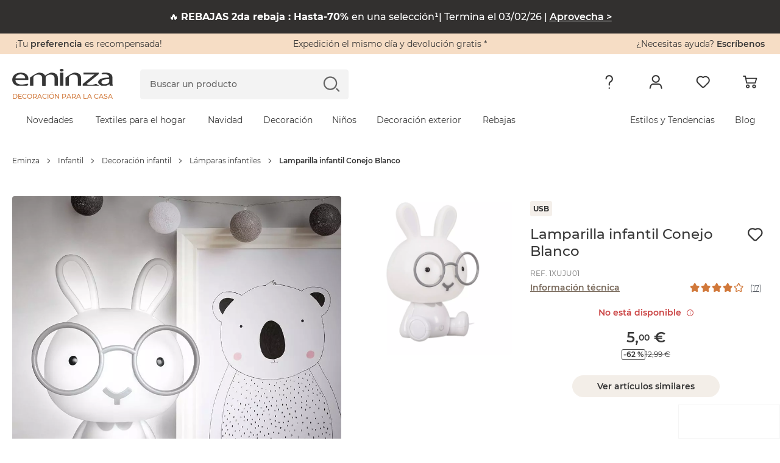

--- FILE ---
content_type: text/html; charset=UTF-8
request_url: https://www.eminza.es/infantil/lamparilla-infantil-conejo-blanco-104800.html
body_size: 50688
content:
<!DOCTYPE html><html     lang="es"
data-locale="es_ES"
data-country="US"
data-currency="EUR"
data-currency_symbol="€"
data-env="prod"
class="eminza-esp"
data-legacy-env="prod"

><head><meta charset="utf-8"><meta http-equiv="X-UA-Compatible" content="IE=edge"><meta name="viewport" content="width=device-width, minimum-scale=1, initial-scale=1"><title>
		Lamparilla infantil Conejo Blanco - Decoración infantil - Eminza	</title><link rel="preconnect" href="https://cdn1.eminza.com" crossorigin><link rel="preconnect" href="https://cdn2.eminza.com" crossorigin><meta name="description" content="Lamparilla infantil Conejo Blanco: elige entre todos nuestros productos Decoración infantil"><meta name="robots" content="index, follow"><meta property="og:type" content="website"><meta property="og:title" content="Lamparilla infantil Conejo Blanco - Decoración infantil - Eminza"><meta property="og:description" content="Lamparilla infantil Conejo Blanco: elige entre todos nuestros productos Decoración infantil"><meta property="og:locale" content="es_ES"><meta property="og:site_name" content="Eminza"><meta property="og:url" content="https://www.eminza.es/infantil/lamparilla-infantil-conejo-blanco-104800.html"><meta property="og:image" content="https://cdn1.eminza.com/uploads/cache/square_thumbnail_xl_standard/uploads/media/64f9c020f0cc6/lamparilla-infantil-conejo-blanco-1.webp"><meta property="og:image:type" content="image/jpeg"><meta property="og:image:height" content="0"><meta property="og:image:width" content="0"><meta property="fb:page_id" content="339095962806133"/><link
            class="switch_lang"
            rel="alternate"
            hreflang="fr"
            href="https://www.eminza.com/enfant/veilleuse-lapin-mona-blanche-90523.html"
            data-locale="fr_FR"
        /><link
            class="switch_lang"
            rel="alternate"
            hreflang="es"
            href="https://www.eminza.es/infantil/lamparilla-infantil-conejo-blanco-104800.html"
            data-locale="es_ES"
        /><link
            class="switch_lang"
            rel="alternate"
            hreflang="it"
            href="https://www.eminza.it/bambini/luce-notturna-mona-coniglio-bianco-104800.html"
            data-locale="it_IT"
        /><link
            class="switch_lang"
            rel="alternate"
            hreflang="de"
            href="https://www.eminza.de/kinderwelt/nachtlicht-hase-mona-weiss-104800.html"
            data-locale="de_DE"
        /><link
            class="switch_lang"
            rel="alternate"
            hreflang="nl"
            href="https://www.eminza.nl/kids/nachtlampje-lapin-mona-wit-104800.html"
            data-locale="nl_NL"
        /><link
            class="switch_lang"
            rel="alternate"
            hreflang="fr-ch"
            href="https://www.eminza.ch/fr/enfant/veilleuse-lapin-mona-blanche-104800.html"
            data-locale="fr_CH"
        /><link
            class="switch_lang"
            rel="alternate"
            hreflang="de-ch"
            href="https://www.eminza.ch/de/kinderwelt/nachtlicht-hase-mona-weiss-104800.html"
            data-locale="de_CH"
        /><link
            class="switch_lang"
            rel="alternate"
            hreflang="it-ch"
            href="https://www.eminza.ch/it/bambini/luce-notturna-mona-coniglio-bianco-104800.html"
            data-locale="it_CH"
        /><link
            class="switch_lang"
            rel="alternate"
            hreflang="dk"
            href="https://www.eminza.dk/born/nattebelysning-hvid-kanin-mona-104800.html"
            data-locale="da_DK"
        /><link rel="canonical" href="https://www.eminza.es/infantil/lamparilla-infantil-conejo-blanco-104800.html"><link rel="preload" as="font" type="font/woff2" href="https://cdn1.eminza.com/theme/fonts/Montserrat-SemiBold.woff2"
      crossorigin="anonymous" /><link rel="preload" as="font" type="font/woff2" href="https://cdn1.eminza.com/theme/fonts/Montserrat-Regular.woff2"
      crossorigin="anonymous" /><link rel="preload" as="font" type="font/woff2" href="https://cdn1.eminza.com/theme/fonts/Montserrat-Medium.woff2"
      crossorigin="anonymous" /><link rel="preload" as="font" type="font/woff2" href="https://cdn2.eminza.com/theme/fonts/Montserrat-Bold.woff2"
      crossorigin="anonymous" /><link rel="preload" as="font" type="font/woff2" href="https://cdn2.eminza.com/theme/fonts/Fave-Script.woff2"
      crossorigin="anonymous" /><link rel="preload" as="font" type="font/woff2" href="https://cdn2.eminza.com/theme/fonts/EminzaNew.woff2?v=71"
      crossorigin="anonymous" /><link rel="stylesheet"
	  id="js-stylePage"
	  class=""
	  media="only screen and (min-width: 992px)"
	  href="https://cdn2.eminza.com/theme/css/pages/product/product-priority-desktop.ccf5fa29.min.css"
	  data-media="only screen and (max-width: 767px)"
	  data-href="https://cdn1.eminza.com/theme/css/pages/product/product-priority-mobile.1a8fabcc.min.css"
	  data-device="desktop"
	  data-media-other="only screen and (min-width: 768px) and (max-width: 991px)"
	  data-href-other="https://cdn1.eminza.com/theme/css/pages/product/product-priority-tablet.a9532952.min.css"
	  type="text/css"/><link rel="preload"
		  media="only screen and (min-width: 768px) and (max-width: 991px)"
		  href="https://cdn2.eminza.com/theme/css/pages/product/product-priority-tablet.a9532952.min.css"
		  type="text/css"
		  as="style"
		  onload="this.onload=null;this.rel='stylesheet'"/><link rel="preload"
	  class="js-stylePageDefer "
	  href="https://cdn1.eminza.com/theme/css/pages/product/product-desktop.8ceb8c0a.min.css"
	  media="only screen and (min-width: 992px)"
	  type="text/css"
	  as="style"
	  data-media="only screen and (max-width: 767px)"
	  data-href="https://cdn1.eminza.com/theme/css/pages/product/product-mobile.80746a9c.min.css"
	  data-device="desktop"
	  data-media-other="only screen and (min-width: 768px) and (max-width: 991px)"
	  data-href-other="https://cdn2.eminza.com/theme/css/pages/product/product-tablet.912355d1.min.css"
	  onload="this.onload=null;this.rel='stylesheet'"><noscript><link rel="stylesheet" href="https://cdn1.eminza.com/theme/css/pages/product/product-desktop.8ceb8c0a.min.css"></noscript><link rel="apple-touch-icon" sizes="57x57" href="https://cdn2.eminza.com/theme/img/favicon/apple-icon-57x57.png"><link rel="apple-touch-icon" sizes="60x60" href="https://cdn1.eminza.com/theme/img/favicon/apple-icon-60x60.png"><link rel="apple-touch-icon" sizes="72x72" href="https://cdn1.eminza.com/theme/img/favicon/apple-icon-72x72.png"><link rel="apple-touch-icon" sizes="76x76" href="https://cdn2.eminza.com/theme/img/favicon/apple-icon-76x76.png"><link rel="apple-touch-icon" sizes="114x114" href="https://cdn1.eminza.com/theme/img/favicon/apple-icon-114x114.png"><link rel="apple-touch-icon" sizes="120x120" href="https://cdn1.eminza.com/theme/img/favicon/apple-icon-120x120.png"><link rel="apple-touch-icon" sizes="144x144" href="https://cdn1.eminza.com/theme/img/favicon/apple-icon-144x144.png"><link rel="apple-touch-icon" sizes="152x152" href="https://cdn2.eminza.com/theme/img/favicon/apple-icon-152x152.png"><link rel="apple-touch-icon" sizes="180x180" href="https://cdn2.eminza.com/theme/img/favicon/apple-icon-180x180.png"><link rel="icon" type="image/png" sizes="192x192"  href="https://cdn2.eminza.com/theme/img/favicon/android-icon-192x192.png"><link rel="icon" type="image/png" sizes="32x32" href="https://cdn2.eminza.com/theme/img/favicon/favicon-32x32.png"><link rel="icon" type="image/png" sizes="96x96" href="https://cdn2.eminza.com/theme/img/favicon/favicon-96x96.png"><link rel="icon" type="image/png" sizes="16x16" href="https://cdn2.eminza.com/theme/img/favicon/favicon-16x16.png"><link rel="manifest" href="/manifest.json"><meta name="msapplication-TileColor" content="#363636"><meta name="msapplication-TileImage" content="https://cdn2.eminza.com/theme/img/favicon/ms-icon-144x144.png"><meta name="theme-color" content="#FFFFFF"><script type="application/ld+json">
            {"@context":"https:\/\/schema.org\/","@type":"Product","sku":"1XUJU01","gtin14":"3664944209843","image":["https:\/\/cdn1.eminza.com\/uploads\/cache\/square_product_xl_standard\/uploads\/media\/64f9c020f0cc6\/lamparilla-infantil-conejo-blanco-1.webp","https:\/\/cdn1.eminza.com\/uploads\/cache\/square_product_xl_standard\/uploads\/media\/64f9c02105426\/lamparilla-infantil-conejo-blanco-2.webp"],"name":"Lamparilla infantil Conejo Blanco","description":"<p>\tNos encanta esta bonita luz nocturna que tranquilizar&aacute; a los peque&ntilde;os a la hora de dormir. Tiene varias intensidades de luz y se enciende cuando presionas la barriga del conejo.<\/p>","brand":{"@type":"Brand","name":""},"offers":{"@type":"Offer","url":"https:\/\/www.eminza.es\/infantil\/lamparilla-infantil-conejo-blanco-104800.html","itemCondition":"https:\/\/schema.org\/NewCondition","availability":"https:\/\/schema.org\/OutOfStock","price":5,"priceCurrency":"EUR","priceValidUntil":"2026-12-31"},"aggregateRating":{"@type":"AggregateRating","ratingValue":4,"reviewCount":17}}
        </script><script type="application/ld+json">
            {"@context":"https:\/\/schema.org\/","@type":"BreadcrumbList","itemListElement":[{"@type":"ListItem","position":1,"name":"Eminza","item":"https:\/\/www.eminza.es\/"},{"@type":"ListItem","position":2,"name":"Infantil","item":"https:\/\/www.eminza.es\/infantil\/"},{"@type":"ListItem","position":3,"name":"Decoraci\u00f3n infantil","item":"https:\/\/www.eminza.es\/infantil\/decoracion-infantil-127751.html"},{"@type":"ListItem","position":4,"name":"Art\u00edculos de decoraci\u00f3n para ni\u00f1os","item":"https:\/\/www.eminza.es\/infantil\/decoracion-infantil-127751\/articulos-de-decoracion-para-ninos-127766.html"},{"@type":"ListItem","position":5,"name":"Lamparilla infantil Conejo Blanco"}]}
        </script></head>

<body class="l-desktop desktop l-desktop desktop-xl l-product desktop site-portail"
	 data-hjid="3406733" data-is-logged="" data-is-guest="">

	    <!-- Google Tag Manager -->
    <script>
        dataLayer = [{"hashID":"","mail":"","customer_type":"visitor","pagetype":"product","id_univers":4,"prodid":"1XUJU01","pid":"1XUJU01","pname":"Lamparilla infantil Conejo Blanco","pcat":"Decoraci\u00f3n infantil","pvalue":5,"kameleoon":{"product_site_id":7,"product_price":5,"product_discount":true},"ecommerce":{"detail":{"products":[{"name":"Lamparilla infantil Conejo Blanco","id":"1XUJU01","price":5,"category":"Decoraci\u00f3n infantil"}]},"items":[{"item_id":"1XUJU01","item_name":"Lamparilla infantil Conejo Blanco","discount":61.51,"price":5,"item_category":"ENF","item_category2":"Decoraci\u00f3n infantil","item_category3":"Art\u00edculos de decoraci\u00f3n para ni\u00f1os","item_brand":"HOME DECO KIDS"}]}}];
        
        (function (w, d, s, l, p) {
            w[l] = w[l] || [];
            w[l].push({'gtm.start': new Date().getTime(), event: 'gtm.js'});
            var f = d.getElementsByTagName(s)[0], j = d.createElement(s), dl = l != 'dataLayer' ? '&l=' + l : '';
            j.async = true;
            j.src = 'https://www.googletagmanager.com/gtm.js?id=' + p + dl;
            f.parentNode.insertBefore(j, f);
        })(window, document, 'script', 'dataLayer', 'GTM-W7NKPG');
    </script>

    <noscript>
        <iframe
            src="https://www.googletagmanager.com/ns.html?id=GTM-W7NKPG"
            height="0"
            width="0"
            style="display:none; visibility:hidden;"
        ></iframe>
    </noscript>
    <!-- End Google Tag Manager -->

            
            
	
	<span id="polyfill_js" data-cdn="https://cdn2.eminza.com" data-version="443"></span>
<input type="hidden" id="host_url" value="https://www.eminza.es/"/>
<input type="hidden" id="data-cdn" value="https://cdn2.eminza.com">
<input type="hidden" id="universe" value="">
<input type="hidden" id="enableTrustpilot" value="1"/>
<input type="hidden" id="token_session_id" value="b1f611f177f8f26c0c3901b51810c915"/>
<input type="hidden" id="data-header-login" value="">
<input type="hidden" id="data-header-firstname" value="">
<input type="hidden" id="data-wishlist-products" value="[]">

<input type="hidden" id="data-algolia-analytics" value="1"/>

<script>
    window.EMINZA = window.EMINZA ? window.EMINZA : {};
    EMINZA.configEarlyBirds = {"clubFidelite":{"fr_FR":"620a5d74ede2c66683f77f51","es_ES":null,"it_IT":null,"de_DE":null,"nl_NL":null,"ch_FR":null,"ch_IT":null,"ch_DE":null,"da_DK":null},"homepage":{"fr_FR":"5fc4ca2c4a8342f36a0e31f3","es_ES":"60f53095d3d26e4b3432acf1","it_IT":"60f53639d3d26e4b3432ad1e","de_DE":"60f52fe00720900baa3ca984","nl_NL":"673b0bb79acf4bb0aec5c909","ch_FR":"673c96fd1abbfd04abee7ce3","ch_IT":"673c96fd1abbfd04abee7ce3","ch_DE":"673c96fd1abbfd04abee7ce3","da_DK":null},"homepageRefonte":{"fr_FR":"6261711c489db7ca0257a1f9","es_ES":null,"it_IT":null,"de_DE":null,"nl_NL":null,"ch_FR":null,"ch_IT":null,"ch_DE":null,"da_DK":null},"homepageUnivers":{"fr_FR":"6048a3235c47acb291017ff6","es_ES":"60f530a206062d45e175f6c5","it_IT":"60f5364945493011066ea814","de_DE":"60f52ff1eaa763528a28fb46","nl_NL":"673b082e5b95e3a5e217f2ec","ch_FR":"673c96a19acf4bb0aec5d9bb","ch_IT":"673c96a19acf4bb0aec5d9bb","ch_DE":"673c96a19acf4bb0aec5d9bb","da_DK":null},"homepagev2":{"fr_FR":"63a96e9c355034a2ffc469b5","es_ES":"63be9cd12f4853d0a8f325ea","it_IT":"63bea0d82f4853d0a8f32617","de_DE":"63be974fd336d2bb3060c286","nl_NL":null,"ch_FR":null,"ch_IT":null,"ch_DE":null,"da_DK":null},"page404":{"fr_FR":"60e49d0cfa8bf7ea9c5d5797","es_ES":"60f530ddc82a20b7044c4c8d","it_IT":"60f5369bd3d26e4b3432ad34","de_DE":"60f5302ac82a20b7044c4c89","nl_NL":null,"ch_FR":null,"ch_IT":null,"ch_DE":null,"da_DK":null},"pageCommandeVide":{"fr_FR":"60531c332b0bc1ea83b19ef6","es_ES":"60f530be0720900baa3ca98a","it_IT":"60f536690720900baa3ca9b1","de_DE":"60f5300fd3d26e4b3432acef","nl_NL":"673b0d6d1abbfd04abee6c7d","ch_FR":"673c977dc87e1965bbddb15f","ch_IT":"673c977dc87e1965bbddb15f","ch_DE":"673c977dc87e1965bbddb15f","da_DK":null},"pageListe":{"fr_FR":"5f761f2d5c6891025bd2ea7e","es_ES":"60f530ceeaa763528a28fb48","it_IT":"60f5368b06062d45e175f6d8","de_DE":"60f5301b0720900baa3ca986","nl_NL":null,"ch_FR":null,"ch_IT":null,"ch_DE":null,"da_DK":null},"pagePanier":{"fr_FR":"5f3e9c1581a46e70b9394129","es_ES":"60f5305a06062d45e175f6c3","it_IT":"60f5361706062d45e175f6d4","de_DE":"60f52fb2eaa763528a28fb42","nl_NL":"673b0cac250b619e86257d3b","ch_FR":"673c97265b95e3a5e218cc2c","ch_IT":"673c97265b95e3a5e218cc2c","ch_DE":"673c97265b95e3a5e218cc2c","da_DK":null},"pagePanierVide":{"fr_FR":"603627433db79ed8c784d213","es_ES":"60f530b10720900baa3ca988","it_IT":"60f5365beaa763528a28fb60","de_DE":"60f52fff06062d45e175f6c1","nl_NL":"673b0cfa1abbfd04abee6c71","ch_FR":"673c975909722b7d1948af1d","ch_IT":"673c975909722b7d1948af1d","ch_DE":"673c975909722b7d1948af1d","da_DK":null},"pdp1":{"fr_FR":"5efde09e17a3fc65ecc0eaa7","es_ES":"60f5305145493011066ea7dd","it_IT":"60f5360245493011066ea808","de_DE":"60f52fa2d3d26e4b3432aced","nl_NL":null,"ch_FR":null,"ch_IT":null,"ch_DE":null,"da_DK":null},"pdpSimilarite":{"fr_FR":"6336c3f865a655c9a3a7f320","es_ES":null,"it_IT":null,"de_DE":null,"nl_NL":null,"ch_FR":null,"ch_IT":null,"ch_DE":null,"da_DK":null},"popInPanier":{"fr_FR":"5f2407d103cada59dfa65930","es_ES":"60f53087c82a20b7044c4c8b","it_IT":"60f53627c82a20b7044c4cb8","de_DE":"60f52fcbeaa763528a28fb44","nl_NL":"673ca07dc87e1965bbddb1db","ch_FR":"673c96305b95e3a5e218cc29","ch_IT":"673c96305b95e3a5e218cc29","ch_DE":"673c96305b95e3a5e218cc29","da_DK":null},"wishlist":{"fr_FR":"60e49e3883d71444b7bbb564","es_ES":"60f530ec0720900baa3ca98c","it_IT":"60f536a9eaa763528a28fb81","de_DE":"60f5303845493011066ea7db","nl_NL":"673b09899acf4bb0aec58739","ch_FR":"673c96db1abbfd04abee7ce1","ch_IT":"673c96db1abbfd04abee7ce1","ch_DE":"673c96db1abbfd04abee7ce1","da_DK":null},"page_produit_similarite":{"fr_FR":"650c3c571d515542ec596e62","es_ES":"650c512f1d515542ec597e68","it_IT":"650c534a2d1dd77bd7e23350","de_DE":"650c4e471d515542ec597c25","nl_NL":"673b069a250b619e86257cca","ch_FR":"673c95e3c87e1965bbddb15d","ch_IT":"673c95e3c87e1965bbddb15d","ch_DE":"673c95e3c87e1965bbddb15d","da_DK":null},"page_produit_complementarite":{"fr_FR":"650c3cd8af288f04abf55d49","es_ES":"650c521d3d6cd6deff0b9f33","it_IT":"650c5f413d6cd6deff0ba228","de_DE":"650c4f2a1d515542ec597cb9","nl_NL":"673b03e61abbfd04abeda6e8","ch_FR":"673c95b35b95e3a5e218cc26","ch_IT":"673c95b35b95e3a5e218cc26","ch_DE":"673c95b35b95e3a5e218cc26","da_DK":null},"slider_landing_noel_1":{"fr_FR":"650c4b2f066715450bbb8540","es_ES":"650c4df4066715450bbb868b","it_IT":"650c4632e62bac7396c82c7c","de_DE":"650c54193d6cd6deff0b9f35","nl_NL":null,"ch_FR":null,"ch_IT":null,"ch_DE":null,"da_DK":null},"slider_landing_noel_2":{"fr_FR":"650c4d512d1dd77bd7e2313a","es_ES":"650c4e223d6cd6deff0b9cd8","it_IT":"650c4a851d515542ec597bac","de_DE":"650c5436066715450bbb89d8","nl_NL":null,"ch_FR":null,"ch_IT":null,"ch_DE":null,"da_DK":null},"slider_landing_noel_3":{"fr_FR":"650c4db73d6cd6deff0b9ae2","es_ES":"650c4e493d6cd6deff0b9cda","it_IT":"650c4add2d1dd77bd7e23134","de_DE":"650c54531d310ebadc4599e8","nl_NL":null,"ch_FR":null,"ch_IT":null,"ch_DE":null,"da_DK":null},"slider_landing_noel_4":{"fr_FR":"650c4dcd1d310ebadc4597d3","es_ES":"650c4e5c1d515542ec597c27","it_IT":"650c4af81d310ebadc4596ea","de_DE":"650c546e2d1dd77bd7e23352","nl_NL":null,"ch_FR":null,"ch_IT":null,"ch_DE":null,"da_DK":null},"carte_cadeau":{"fr_FR":"68edfe79ade12a17cb8d8f00","es_ES":"68ef69b179be6eb9c0e4f01a","it_IT":"68ef69ee31850b669b14e8a9","de_DE":"68ef6966e79bded1612d2051","nl_NL":"68ef6a244994dc21f04c3cab","ch_FR":"68ef68e14994dc21f04c3ca9","ch_IT":"68ef68e14994dc21f04c3ca9","ch_DE":"68ef68e14994dc21f04c3ca9","da_DK":null}};
</script>

<script async>
    if (typeof window.siteLangues === 'undefined') {
        window.siteLangues = [];
                window.siteLangues.push({"id_site_langue":1,"id_site":1,"codeiso_langue":"FRA","intitule_langue":"FRANCE","url_site_langue":"www.eminza.com","intitule_trad_langue":"France","codeiso2_langue":"FR"});
                window.siteLangues.push({"id_site_langue":2,"id_site":1,"codeiso_langue":"ESP","intitule_langue":"ESPAGNE","url_site_langue":"www.eminza.es","intitule_trad_langue":"Espa\u00f1a","codeiso2_langue":"ES"});
                window.siteLangues.push({"id_site_langue":4,"id_site":1,"codeiso_langue":"ITA","intitule_langue":"ITALIE","url_site_langue":"www.eminza.it","intitule_trad_langue":"Italia","codeiso2_langue":"IT"});
                window.siteLangues.push({"id_site_langue":5,"id_site":1,"codeiso_langue":"DEU","intitule_langue":"ALLEMAGNE","url_site_langue":"www.eminza.de","intitule_trad_langue":"Deutschland","codeiso2_langue":"DE"});
                window.siteLangues.push({"id_site_langue":6,"id_site":1,"codeiso_langue":"NLD","intitule_langue":"PAYS BAS","url_site_langue":"www.eminza.nl","intitule_trad_langue":"Nederland","codeiso2_langue":"NL"});
                window.siteLangues.push({"id_site_langue":7,"id_site":1,"codeiso_langue":"CHE","intitule_langue":"SUISSE","url_site_langue":"www.eminza.ch","intitule_trad_langue":"Suisse","codeiso2_langue":"CH"});
                window.siteLangues.push({"id_site_langue":8,"id_site":1,"codeiso_langue":"DNK","intitule_langue":"DANEMARK","url_site_langue":"www.eminza.dk","intitule_trad_langue":"Danmark","codeiso2_langue":"DK"});
            }
</script>

	<div class="l-page">
			
<header
    class="l-header"
    role="banner"
    data-css-file-popin-redirect-lang="https://cdn1.eminza.com/theme/css/old-styles-popin-redirect-lang.ae39e489.min.css"
    data-css-file-search-primary="https://cdn1.eminza.com/theme/css/old-styles-search-primary.064af171.min.css"
    data-css-file-search="https://cdn1.eminza.com/theme/css/old-styles-search.cacc045f.min.css"
>
    <div class="c-bannerTop">
    <div class="c-bannerTop__container l-container-fluid l-container-eminza track-gtm no-prevent" data-track="promotion"
         data-id_track="page_home_bandeau">
        <div class="l-row  justify-content-between">
            <div class="c-bannerTop__text--left l-col">
                <span class="js-linkObfuscate" data-href="uggcf://jjj.rzvamn.rf/rypyhorzvamn">¡Tu<span class="u-colorPrimaryDark"> preferencia</span> es recompensada!</span>
            </div>

            <div class="c-bannerTop__text--center l-col-12 l-col-xl-4">
                <span class="js-linkObfuscate" data-href="uggcf://jjj.rzvamn.rf/cntrf/nvqr.ugzy"><span class="u-colorPrimaryOrange">Expedición</span> el mismo día y <span class="u-colorPrimaryOrange">devolución gratis</span> *</span>
            </div>

            <div class="c-bannerTop__text--right l-col"
                 data-name-link="Phone">
				¿Necesitas ayuda?
				<span class="u-colorPrimaryDark js-linkObfuscate" data-href="uggcf://jjj.rzvamn.rf/pbagnpgnabf">
					Escríbenos
				</span>
            </div>
        </div>
    </div>
</div>

    <div class="l-header__container">
        <div class="l-container-fluid l-header__firstLine l-container-eminza">
            <div class="l-row">
                <div class="l-col-6 l-col-md-4 l-col-xl-2 l-order-md-1">
                    <div class="c-menuMobile js-menuOpen l-hidden-xl l-hidden-xxl">
                        <svg width="23" height="17" viewBox="0 0 23 17" fill="none"
                             xmlns="http://www.w3.org/2000/svg">
                            <path
                                d="M0 1.5C0 0.671573 0.671573 0 1.5 0H21.5C22.3284 0 23 0.671573 23 1.5C23 2.32843 22.3284 3 21.5 3H1.5C0.671573 3 0 2.32843 0 1.5Z"
                                fill="#363636"></path>
                            <path
                                d="M0 8.5C0 7.67157 0.671573 7 1.5 7H21.5C22.3284 7 23 7.67157 23 8.5C23 9.32843 22.3284 10 21.5 10H1.5C0.671573 10 0 9.32843 0 8.5Z"
                                fill="#363636"></path>
                            <path
                                d="M0 15.5C0 14.6716 0.671573 14 1.5 14H21.5C22.3284 14 23 14.6716 23 15.5C23 16.3284 22.3284 17 21.5 17H1.5C0.671573 17 0 16.3284 0 15.5Z"
                                fill="#363636"></path>
                        </svg>
                    </div>

                        <a
        href="https://www.eminza.es/"
        class="c-logo"
        title="Eminza.es"
        data-name-link='Logo' xmlns='http://www.w3.org/1999/html'
    >
        <span class="c-logo__img">
    <svg width="100%" height="100%" viewBox="0 0 187 31" fill="none" xmlns="http://www.w3.org/2000/svg">
        <path d="M6.04207 20.2445C6.1822 26.1377 11.4565 28.5394 17.6534 28.5394C21.4836 28.5394 24.691 27.7998 26.3959 27.4729C26.6606 27.4184 26.8941 27.3794 27.0848 27.3522C32.6394 26.1728 28.0774 30.6024 27.6648 30.7231C15.6643 30.7542 18.8795 30.7231 8.70453 30.7231C3.20445 28.8391 0.0593262 24.9311 0.0593262 19.8747C0.0593262 12.5997 6.1822 6.90498 16.1041 6.90498C27.2211 6.90498 30.1093 13.783 30.1093 18.1932C30.1093 19.0846 30.0392 19.7541 29.8991 20.2445H6.04207ZM24.1266 17.1033C24.1966 14.3785 22.5073 10.0229 15.6137 10.0229C9.28062 10.0229 6.60648 14.0827 6.11603 17.1033H24.1266Z"
              fill="#363636" />
        <path d="M186.506 25.1061C186.506 27.1341 186.646 29.1153 187 30.7113H181.441L180.877 27.7646H180.667C179.472 28.9635 174.851 30.7151 174.851 30.7151H165.887C165.887 30.7151 159.838 27.1029 159.838 24.5261C159.838 18.8781 167.156 15.7875 180.316 15.8342V15.3515C180.316 13.4208 179.538 9.89425 172.574 9.94096C169.336 9.94096 168.553 10.2212 168.553 10.2212L166.121 7.97136C166.121 7.97136 168.184 6.87758 171.348 6.90093C172.17 6.90482 174.925 6.90482 175.972 6.90482C184.38 7.62493 186.506 12.0779 186.506 16.3674V25.1061ZM180.457 18.7808C173.699 18.6835 166.031 19.5048 166.031 24.0434C166.031 26.846 168.705 28.0994 171.804 28.0994C176.307 28.0994 179.192 26.1687 180.176 24.1874C180.387 23.7515 180.461 23.2688 180.461 22.8368V18.7808H180.457Z"
              fill="#363636" />
        <path d="M99.2168 15.9978C99.2168 15.9978 110.995 6.90109 116.172 6.90498C121.353 6.90888 128.208 8.82787 128.208 16.8152V30.7153H122.011V17.294C122.011 13.5417 119.971 10.3693 114.129 10.3693C110.12 10.3693 106.955 12.3428 105.826 14.6977C105.542 15.2271 105.406 15.9978 105.406 16.6712V30.7153H99.2129V15.9978H99.2168Z"
              fill="#363636" />
        <path d="M88.9863 30.7V6.88576H95.1793V30.6961H88.9863V30.7Z" fill="#363636" />
        <path d="M91.919 4.9162C89.8521 4.9162 88.4741 3.78349 88.4741 2.43669C88.4741 1.086 89.9143 -6.67572e-06 92.0435 -6.67572e-06C94.1766 -6.67572e-06 95.5507 1.086 95.5507 2.43669C95.5507 3.78349 94.1766 4.9162 91.9813 4.9162H91.919Z"
              fill="#363636" />
        <path d="M33.0764 15.9978C33.0764 15.9978 44.8551 6.90498 50.036 6.90498C55.213 6.90887 62.0676 8.82787 62.0676 16.8152V30.7192H55.8747V17.294C55.8747 13.5417 53.835 10.3654 47.9924 10.3654C43.9832 10.3654 40.8147 12.3389 39.6897 14.6938C39.4056 15.2232 39.2694 15.9939 39.2694 16.6673V30.7153H33.0764V15.9978Z"
              fill="#363636" />
        <path d="M55.9541 16.0016C55.9541 16.0016 67.7327 6.90487 72.9097 6.90876C78.0906 6.91266 84.9414 8.83165 84.9414 16.819V30.723H78.7485V17.2978C78.7485 13.5454 76.7088 10.3692 70.8701 10.3692C66.8569 10.3692 63.6923 12.3427 62.5674 14.6976C62.2833 15.227 62.1431 15.9977 62.1431 16.6711V30.7191H55.9502V16.0016H55.9541Z"
              fill="#363636" />
        <path d="M162.124 30.7084H131.233V27.4815C131.233 27.4815 153.448 9.73956 153.385 10.0354C153.385 10.0393 167.219 10.1911 146.725 10.1911H132.487V6.90194H161.053V9.50212L142.167 24.6244C141.793 24.9397 140.832 25.6754 139.275 26.8315C138.901 27.0728 138.563 27.6255 138.52 27.4387C138.808 28.7115 145.425 29.5056 148.792 29.0268C152.159 28.5519 155.989 27.283 155.989 27.283L162.124 30.7084Z"
              fill="#363636" />
    </svg>
</span>

    <span class="c-logo__text">
        Decoración para la casa
    </span>
    </a>

                    <button type="button" class="c-menuSticky l-hidden l-hidden-sm l-hidden-md l-hidden-lg">
                        <span>
                            Menu
                        </span>
                        <i class="icon icon-dropDown" role="img"
                           aria-label="Ícono : Menú"></i>
                    </button>
                </div>

                <div class="l-col-6 l-col-md-3 l-col-xl-5 l-order-md-3 l-header_topRight">
                    
                    <ul class="c-menuTertiary">
                        <li class="c-menuTertiary__item l-hidden l-hidden-sm l-hidden-md l-hidden-lg">
                            <a
                                title="Ayuda"
                                href="https://www.eminza.es/pages/aide.html"
                                data-name-link="Besoin d'Aide"
                            >
                                <i
                                    class="icon icon-question"
                                    role="img"
                                    aria-label="Ícono : Ayuda"
                                ></i>
                            </a>

                            <nav class="c-menuHelp l-hidden l-hidden-sm l-hidden-md l-hidden-lg" role="navigation"
     aria-label="Menú Necesito ayuda">
    <p class="u-h5">¿Necesitas ayuda?</p>

    <ul class="c-menuHelp__container">
                    <li class="c-menuHelp__item ">
                <span
                    class="c-menuHelp__item--title js-linkObfuscate "
                    data-href="/zba-pbzcgr.cuc"
                    data-text="Seguir mi pedido"
                >
                    <i
                        class="icon icon-box"
                        role="img"
                        aria-label="Ícono : Seguir mi pedido"
                    ></i>
                    <span>
                        Seguir mi pedido
                    </span>
                </span>
            </li>
                    <li class="c-menuHelp__item ">
                <span
                    class="c-menuHelp__item--title js-linkObfuscate "
                    data-href="uggcf://jjj.rzvamn.rf/nppbhag/ergheaf"
                    data-text="Hacer una devolución"
                >
                    <i
                        class="icon icon-orderReturn"
                        role="img"
                        aria-label="Ícono : Hacer una devolución"
                    ></i>
                    <span>
                        Hacer una devolución
                    </span>
                </span>
            </li>
                    <li class="c-menuHelp__item ">
                <span
                    class="c-menuHelp__item--title js-linkObfuscate "
                    data-href="uggcf://jjj.rzvamn.rf/pbagravqb/vasbeznpvbarf-ragertn"
                    data-text="Información sobre la entrega"
                >
                    <i
                        class="icon icon-delivery"
                        role="img"
                        aria-label="Ícono : Información sobre la entrega"
                    ></i>
                    <span>
                        Información sobre la entrega
                    </span>
                </span>
            </li>
                    <li class="c-menuHelp__item ">
                <span
                    class="c-menuHelp__item--title js-linkObfuscate "
                    data-href="/pbagnpgnabf.ugzy"
                    data-text="Contáctanos"
                >
                    <i
                        class="icon icon-customer"
                        role="img"
                        aria-label="Ícono : Contáctanos"
                    ></i>
                    <span>
                        Contáctanos
                    </span>
                </span>
            </li>
                    <li class="c-menuHelp__item c-menuHelp__item--btn">
                <span
                    class="c-menuHelp__item--title js-linkObfuscate c-btn c-btn--outline c-btn--sm"
                    data-href="uggcf://jjj.rzvamn.rf/cntrf/nvqr.ugzy"
                    data-text="Aydua"
                >
                    <i
                        class="icon "
                        role="img"
                        aria-label="Ícono : Aydua"
                    ></i>
                    <span>
                        Aydua
                    </span>
                </span>
            </li>
            </ul>

    </nav>
                        </li>
                        <li class="c-menuTertiary__item">
                            <a
                                class="c-menuTertiary__item__linkMobile"
                                title="Mi cuenta"
                                href="/account/dashboard"
                                data-name-link="Mon compte"
                            >
                                <i
                                    class="icon icon-profile"
                                    role="img"
                                    aria-label="Ícono : Mi cuenta"
                                ></i>
                            </a>

                            <nav class="c-menuAccount l-hidden l-hidden-sm l-hidden-md l-hidden-lg"
     role="navigation" aria-label="Menú de mi cuenta">

    <p class="c-menuAccount__titleName u-h5">Hola <span class='c-menuAccount__name'></span></p>

    <ul class="c-menuAccount__container">
                                <li class="c-menuAccount__item is-offline  c-menuAccount__item--btn js-openModalConnection">
				<span
                    class="c-menuAccount__item--title js-openModalConnection is-offline c-btn c-btn--primary c-btn--sm"
                    data-href="/zba-pbzcgr-ybtva.cuc"
                    data-text="Conectarme"
                >
										<span>
                        Conectarme
                    </span>
				</span>
            </li>
                                <li class="c-menuAccount__item  is-connected ">
				<span
                    class="c-menuAccount__item--title js-linkObfuscate is-connected"
                    data-href="/nppbhag/qnfuobneq"
                    data-text="Mi cuenta"
                >
					                        <i
                            class="icon icon-profile"
                            role="img"
                            aria-label="Ícono : Mi cuenta"
                        ></i>
                    					<span>
                        Mi cuenta
                    </span>
				</span>
            </li>
                                <li class="c-menuAccount__item is-offline is-connected ">
				<span
                    class="c-menuAccount__item--title js-linkObfuscate is-offline is-connected"
                    data-href="/zba-pbzcgr.cuc"
                    data-text="Seguir mi pedido"
                >
					                        <i
                            class="icon icon-box"
                            role="img"
                            aria-label="Ícono : Seguir mi pedido"
                        ></i>
                    					<span>
                        Seguir mi pedido
                    </span>
				</span>
            </li>
                                <li class="c-menuAccount__item is-offline is-connected ">
				<span
                    class="c-menuAccount__item--title js-linkObfuscate is-offline is-connected"
                    data-href="uggcf://jjj.rzvamn.rf/nppbhag/ergheaf"
                    data-text="Hacer una devolución"
                >
					                        <i
                            class="icon icon-orderReturn"
                            role="img"
                            aria-label="Ícono : Hacer una devolución"
                        ></i>
                    					<span>
                        Hacer una devolución
                    </span>
				</span>
            </li>
                                <li class="c-menuAccount__item is-offline is-connected ">
				<span
                    class="c-menuAccount__item--title js-linkObfuscate is-offline is-connected"
                    data-href="uggcf://jjj.rzvamn.rf/pbagravqb/vasbeznpvbarf-ragertn"
                    data-text="Información sobre la entrega"
                >
					                        <i
                            class="icon icon-delivery"
                            role="img"
                            aria-label="Ícono : Información sobre la entrega"
                        ></i>
                    					<span>
                        Información sobre la entrega
                    </span>
				</span>
            </li>
                <li class="c-menuAccount__item  is-connected c-menuAccount__item--btn ">
            
    
            <span data-href="uggcf://jjj.rzvamn.rf/ybtbhg"
           class="c-btn js-linkObfuscate c-menuAccount__item--title is-connected c-btn--outline c-btn--sm"
           target="_self"
                           style=""
                >
                            <i class="icon icon-disconnect" role="img"
                   aria-label="Ícono : Desconectarme"></i>
                        <span style="">Desconectarme</span>
                    </span>
    
        </li>
    </ul>

    <div class="c-menuAccount__creat">
        <span class="c-menuAccount__creat--or">
            o
        </span>
        
    
            <span data-href="uggcf://jjj.rzvamn.rf/nppbhag/qnfuobneq"
           class="c-btn js-linkObfuscate c-menuAccount__creat--link c-btn--outline"
           target="_self"
                           style=""
                >
                        <span style="">Crear mi cuenta</span>
                    </span>
    
    </div>
</nav>
                        </li>
                        <li class="c-menuTertiary__item c-menuTertiary__item--wishlist">
                            <a
                                title="Mis deseos"
                                class="c-menuTertiary__item__linkMobile"
                                href="https://www.eminza.es/account/wishlist"
                                data-name-link="Wishlist"
                            >
                                <i
                                    class="icon icon-like"
                                    role="img"
                                    aria-label="Ícono : Mis deseos"
                                ></i>
                            </a>

                            <div class="c-menuWishlist l-hidden l-hidden-sm l-hidden-md l-hidden-lg">
    <div class="c-menuWishlist__img">
				<picture><source type="image/png" data-srcset="https://cdn2.eminza.com/theme/img/menu/wishlist.png 1x"><img src="data:image/svg+xml;charset=utf-8,%3Csvg xmlns%3D'http%3A%2F%2Fwww.w3.org%2F2000%2Fsvg' viewBox%3D'0 0 600 600'%2F%3E" alt="Mis deseos" class=" lazy lazyload" width="250" height="147" data-sizes="auto" data-src="" /></picture>
    </div>

    <div class="c-menuWishlist__container">
		<p class="u-h5">Mis deseos</p>
		<p>Guarda tus artículos favoritos y manéjalos en la lista</p>
		
    
            <span data-href="uggcf://jjj.rzvamn.rf/nppbhag/jvfuyvfg"
           class="c-btn js-linkObfuscate c-btn--outline"
           target="_self"
                           style=""
                >
                        <span style="">Manejar mis deseos</span>
                    </span>
    
    </div>
</div>
                        </li>
                        <li class="c-menuTertiary__item c-menuTertiary__item--cart">
                            <a title="Mi cesta"
                               class="c-menuTertiary__item__linkMobile"
                               href="https://www.eminza.es/cart"
                               data-name-link="Panier">
                                <i class="icon icon-cart" role="img"
                                   aria-label="Ícono : Mi cesta"></i>
                            </a>
                            <span class="c-menuTertiary__badge c-menuTertiary__badge--cart"></span>
                            <span class="c-menuTertiary__dot c-menuTertiary__dot--cart"></span>
                            <div class="c-cartHeader l-hidden l-hidden-sm l-hidden-md l-hidden-lg">
        <div class="c-cartHeader__list">
	<p class="u-h5">Mi cesta (<span class="c-cartHeader__numberProducts"></span>)</p>

	<ul class="c-cartHeader__listProducts"></ul>

	<template class="list-product">
    <li class="c-cartHeader__product" data-devise="EUR" data-product="">
        <div class="c-cartHeader__product--img"><a href=""><img src="" alt="" width="50"></a></div>
        <div class="c-cartHeader__product--content">
            <div class="c-cartHeader__product--title"><a href=""></a></div>
            <div class="c-cartHeader__product--details">
                <div class="c-cartHeader__product--quantity">x<span></span></div>
                <div class="c-cartHeader__product--reduced"></div>
                <div class="c-cartHeader__product--price"></div>
            </div>
        </div>
        <div class="c-cartHeader__product--close">
            <button class="js-deleteProduct" title="Eliminar"><i
                        class="icon icon-closeMenu"></i></button>
        </div>
    </li>
</template>

	<div class="c-cartHeader__total">
		<div>Total <span>(no incluye la entrega)</span></div>
		<div>
			<span class="c-cartHeader__total--price"></span>
		</div>
	</div>

	<div class="c-cartHeader__btn">
		
    
            <span data-href="uggcf://jjj.rzvamn.rf/pneg"
           class="c-btn js-linkObfuscate c-btn--primary"
           target="_self"
                           style=""
                >
                        <span style="">Ver mi cesta</span>
                    </span>
    
	</div>
</div>

        <div class="c-cartHeader__empty">
    <p class="u-h5">¡Vaya! Una cestita vacía...</p>

    <div class="c-cartHeader__emptyIcon">
        <i class="icon icon-cart" role="img"
           aria-label="Ícono : ¡Vaya! Una cestita vacía..."></i>
    </div>

    <ul class="c-cartHeader__emptyLinks">
        <li class="c-cartHeader__emptyLink">
            <a href="#mi-tendencia">
                <i class="icon icon-delivery" role="img"
                   aria-label="Ícono : Encuentre la inspiración gracias a las tendencias y estilos "></i>
                <span>Encuentre la inspiración gracias a las tendencias y estilos </span>
            </a>
        </li>
    </ul>
</div>
</div>
                        </li>
                    </ul>
                </div>

                <div class="l-col-md-5 l-col-xl-5 l-order-md-2">
                    <div
    id="js-start-search"
    class="c-inputSearch c-form__group"
    role="search"
    data-name-link="Search"
>
            <!--suppress HtmlFormInputWithoutLabel -->
        <input
            type="text"
            class="js-searchAll"
            name="mot"
            placeholder="Buscar un producto" readonly
        >
        <button type="button" class="c-inputSearch__btn" title="Buscar">
            <span class="input-group-addon">
                <i
                    class="icon icon-search" role="img"
                    aria-label="Ícono : Buscar"
                ></i>
            </span>
            <span
                class="icon icon-change" role="img"
                aria-label="Ícono : Cargando..."
            ></span>
        </button>

        <span class="dot-flashing">
            <span></span><span></span><span></span><span></span>
        </span
    </div>
                </div>
            </div>
        </div>

        <div class="l-container-fluid l-header__secondLine l-container-eminza">
            <div class="l-row">
                <div class="l-col-9">
                    <nav class="c-menuPrimary c-tabs__wrapper" role="navigation" aria-label="Menú primario">
    <div class="c-menuPrimary__mobile l-container-xxl l-hidden-xl l-hidden-xxl">
        <div class="l-row">
            <div class="l-col-10">
                    <a
        href="https://www.eminza.es/"
        class="c-logo"
        title="Eminza.es"
        data-name-link='Logo' xmlns='http://www.w3.org/1999/html'
    >
        <span class="c-logo__img">
    <svg width="100%" height="100%" viewBox="0 0 187 31" fill="none" xmlns="http://www.w3.org/2000/svg">
        <path d="M6.04207 20.2445C6.1822 26.1377 11.4565 28.5394 17.6534 28.5394C21.4836 28.5394 24.691 27.7998 26.3959 27.4729C26.6606 27.4184 26.8941 27.3794 27.0848 27.3522C32.6394 26.1728 28.0774 30.6024 27.6648 30.7231C15.6643 30.7542 18.8795 30.7231 8.70453 30.7231C3.20445 28.8391 0.0593262 24.9311 0.0593262 19.8747C0.0593262 12.5997 6.1822 6.90498 16.1041 6.90498C27.2211 6.90498 30.1093 13.783 30.1093 18.1932C30.1093 19.0846 30.0392 19.7541 29.8991 20.2445H6.04207ZM24.1266 17.1033C24.1966 14.3785 22.5073 10.0229 15.6137 10.0229C9.28062 10.0229 6.60648 14.0827 6.11603 17.1033H24.1266Z"
              fill="#363636" />
        <path d="M186.506 25.1061C186.506 27.1341 186.646 29.1153 187 30.7113H181.441L180.877 27.7646H180.667C179.472 28.9635 174.851 30.7151 174.851 30.7151H165.887C165.887 30.7151 159.838 27.1029 159.838 24.5261C159.838 18.8781 167.156 15.7875 180.316 15.8342V15.3515C180.316 13.4208 179.538 9.89425 172.574 9.94096C169.336 9.94096 168.553 10.2212 168.553 10.2212L166.121 7.97136C166.121 7.97136 168.184 6.87758 171.348 6.90093C172.17 6.90482 174.925 6.90482 175.972 6.90482C184.38 7.62493 186.506 12.0779 186.506 16.3674V25.1061ZM180.457 18.7808C173.699 18.6835 166.031 19.5048 166.031 24.0434C166.031 26.846 168.705 28.0994 171.804 28.0994C176.307 28.0994 179.192 26.1687 180.176 24.1874C180.387 23.7515 180.461 23.2688 180.461 22.8368V18.7808H180.457Z"
              fill="#363636" />
        <path d="M99.2168 15.9978C99.2168 15.9978 110.995 6.90109 116.172 6.90498C121.353 6.90888 128.208 8.82787 128.208 16.8152V30.7153H122.011V17.294C122.011 13.5417 119.971 10.3693 114.129 10.3693C110.12 10.3693 106.955 12.3428 105.826 14.6977C105.542 15.2271 105.406 15.9978 105.406 16.6712V30.7153H99.2129V15.9978H99.2168Z"
              fill="#363636" />
        <path d="M88.9863 30.7V6.88576H95.1793V30.6961H88.9863V30.7Z" fill="#363636" />
        <path d="M91.919 4.9162C89.8521 4.9162 88.4741 3.78349 88.4741 2.43669C88.4741 1.086 89.9143 -6.67572e-06 92.0435 -6.67572e-06C94.1766 -6.67572e-06 95.5507 1.086 95.5507 2.43669C95.5507 3.78349 94.1766 4.9162 91.9813 4.9162H91.919Z"
              fill="#363636" />
        <path d="M33.0764 15.9978C33.0764 15.9978 44.8551 6.90498 50.036 6.90498C55.213 6.90887 62.0676 8.82787 62.0676 16.8152V30.7192H55.8747V17.294C55.8747 13.5417 53.835 10.3654 47.9924 10.3654C43.9832 10.3654 40.8147 12.3389 39.6897 14.6938C39.4056 15.2232 39.2694 15.9939 39.2694 16.6673V30.7153H33.0764V15.9978Z"
              fill="#363636" />
        <path d="M55.9541 16.0016C55.9541 16.0016 67.7327 6.90487 72.9097 6.90876C78.0906 6.91266 84.9414 8.83165 84.9414 16.819V30.723H78.7485V17.2978C78.7485 13.5454 76.7088 10.3692 70.8701 10.3692C66.8569 10.3692 63.6923 12.3427 62.5674 14.6976C62.2833 15.227 62.1431 15.9977 62.1431 16.6711V30.7191H55.9502V16.0016H55.9541Z"
              fill="#363636" />
        <path d="M162.124 30.7084H131.233V27.4815C131.233 27.4815 153.448 9.73956 153.385 10.0354C153.385 10.0393 167.219 10.1911 146.725 10.1911H132.487V6.90194H161.053V9.50212L142.167 24.6244C141.793 24.9397 140.832 25.6754 139.275 26.8315C138.901 27.0728 138.563 27.6255 138.52 27.4387C138.808 28.7115 145.425 29.5056 148.792 29.0268C152.159 28.5519 155.989 27.283 155.989 27.283L162.124 30.7084Z"
              fill="#363636" />
    </svg>
</span>

    <span class="c-logo__text">
        Decoración para la casa
    </span>
    </a>
            </div>

            <div class="l-col-2 c-menuPrimary__mobile--close js-menuClose">
                <i class="icon icon-close" role="img"
                   aria-label="Ícono : Cerrar"></i>
            </div>
        </div>
    </div>

        <nav aria-labelledby="tabs-heading" class="l-hidden-xl l-hidden-xxl">
        <ul class="c-menuPrimary__mobileTabs c-tabs" role="tablist">
            <li role="presentation" class="c-menuPrimary__mobileTab">
                <button
                    role="tab"
                    id="c-tabMenuPrimary"
                    aria-selected="true"
                    aria-controls="c-panelMenuPrimary"
                    tabindex="0"
                >
                    Tienda
                </button>
            </li>

                            <li role="presentation" class="c-menuPrimary__mobileTab">
                    <button
                        role="tab"
                        id="c-tabMenuTrends"
                        aria-selected="false"
                        aria-controls="c-panelMenuTrends"
                        tabindex="0"
                    >
                        Tendencias
                    </button>
                </li>
            
                            <li role="presentation" class="c-menuPrimary__mobileTab">
                    <button
                        role="tab"
                        id="c-tabMenuBlog"
                        aria-selected="false"
                        aria-controls="c-panelMenuBlog"
                        tabindex="0"
                    >
                        Blog
                    </button>
                </li>
                    </ul>
    </nav>

    <section role="tabpanel"
             id="c-panelMenuPrimary"
             class="c-menuPrimary__tab"
             tabindex="0"
             aria-labelledby="c-tabMenuPrimary">
        <ul class="c-menuPrimary__container l-container-xxl">
                            <li class="c-menuPrimary__item js-menuItem c-menuPrimary__item--submenu c-menuPrimary__specific" data-universe="20">
                                            <a
                                class="c-menuPrimary__item--title js-menuTitle c-menuPrimary__itemTitle--submenu icon icon-arrowNext c-menuPrimary__specific is-active"
                                href="#" 
                                data-link-univers="Novedades"
                        >
                                                            <span class="c-menuPrimary__icon l-hidden-xl l-hidden-xxl">
                                <i class='icon icon-univerNew' role="img" aria-label="Novedades"></i>
                            </span>
                            
                            <span class="c-menuPrimary__item--label" data-text="Novedades">
                            Novedades
                        </span>
                        </a>
                    
                                            <div class="c-menuPrimarySubMenu js-menuSubMenu" data-link-univers="Novedades">
    <span class="c-menuPrimarySubMenu__background"></span>
    <div class="l-container-xxl">
                                                                                                                            <div class="l-row">
            <div
                class="l-col c-menuPrimarySubMenu_col-5 c-menuPrimarySubMenu__items c-menuPrimarySubMenu js-menuSubMenu"
            >
                <div class="c-menuPrimarySubMenuHeader l-hidden-xl l-hidden-xxl">
    <div class="c-menuPrimarySubMenuHeader__img">
                                        
                    
                    
        
                            
        
        <noscript>
            <img src="/uploads/media/633c2a5a1d401/m-new-393x197-nouveautes.jpg" alt="m-new-393x197-nouveautes.jpg" class="img-responsive"/>
        </noscript>
        <picture>
                                                <!--suppress RequiredAttributes -->
                    <source type="image/webp" media="(min-width: 992px) and (max-width: 1199px)" data-srcset="https://cdn2.eminza.com/uploads/cache/navigation_image_header_lg_standard/uploads/media/633c2a5a1d401/m-new-393x197-nouveautes.webp 1x,https://cdn1.eminza.com/uploads/cache/navigation_image_header_lg_retina/uploads/media/633c2a5a1d401/m-new-393x197-nouveautes.webp 2x"/>
                                                                <!--suppress RequiredAttributes -->
                    <source type="image/webp" media="(min-width: 576px) and (max-width: 767px)" data-srcset="https://cdn2.eminza.com/uploads/cache/navigation_image_header_sm_standard/uploads/media/633c2a5a1d401/m-new-393x197-nouveautes.webp 1x,https://cdn1.eminza.com/uploads/cache/navigation_image_header_sm_retina/uploads/media/633c2a5a1d401/m-new-393x197-nouveautes.webp 2x"/>
                                        <img
                src="data:image/svg+xml;charset=utf-8,%3Csvg xmlns%3D'http%3A%2F%2Fwww.w3.org%2F2000%2Fsvg' viewBox%3D'0 0 375 188'%2F%3E"
                alt="m-new-393x197-nouveautes.jpg" class="lazy lazyload "
                width="375"
                height="188"
                data-src="/uploads/media/633c2a5a1d401/m-new-393x197-nouveautes.jpg"
            />
        </picture>
    
        
        <button class="c-menuPrimarySubMenuHeader__nav js-menuNav" title="Volver" type="button">
            <i class="icon icon-arrowPrev" role="img" aria-label="Ícono : Volver"></i>
        </button>

        <button class="c-menuPrimarySubMenuHeader__close c-menuPrimary__mobile--close js-menuClose">
            <i
                class="icon icon-close"
                role="img"
                aria-label="Ícono : Cerrar"
            ></i>
        </button>
    </div>
    <div
        class="c-menuPrimarySubMenuHeader__title c-menuPrimarySubMenuHeader__title--child"
    >
        <span class="c-menuPrimary__icon l-hidden-xl l-hidden-xxl">
            <i class='icon icon-univerNew' role="img" aria-label="Novedades"></i>
		</span>

                    <span>Novedades</span>

                        </div>
</div>

<ul class="c-menuPrimarySubMenu__list">
                                                        <li class="c-menuPrimarySubMenu__item js-menuItem js-linkObfuscate js-linkObfuscate--1">
                                            <span
                                class="c-menuPrimary__item--title js-menuTitle js-linkObfuscate c-menuPrimary__itemTitle--submenu icon icon-arrowNext"
                                data-href="uggcf://jjj.rzvamn.rf/ebcn-cnen-ry-ubtne/?rap=ynf-abirqnqrf"
                        >
                                                        Textil para el hogar
                        </span>
                                                                <div class="c-menuPrimarySubMenu js-menuSubMenu">
                            <div class="c-menuPrimarySubMenuHeader l-hidden-xl l-hidden-xxl">
    <div class="c-menuPrimarySubMenuHeader__img">
                                        
                    
                    
        
                            
        
        <noscript>
            <img src="/uploads/media/633c2a5a1d401/m-new-393x197-nouveautes.jpg" alt="m-new-393x197-nouveautes.jpg" class="img-responsive"/>
        </noscript>
        <picture>
                                                <!--suppress RequiredAttributes -->
                    <source type="image/webp" media="(min-width: 992px) and (max-width: 1199px)" data-srcset="https://cdn2.eminza.com/uploads/cache/navigation_image_header_lg_standard/uploads/media/633c2a5a1d401/m-new-393x197-nouveautes.webp 1x,https://cdn1.eminza.com/uploads/cache/navigation_image_header_lg_retina/uploads/media/633c2a5a1d401/m-new-393x197-nouveautes.webp 2x"/>
                                                                <!--suppress RequiredAttributes -->
                    <source type="image/webp" media="(min-width: 576px) and (max-width: 767px)" data-srcset="https://cdn2.eminza.com/uploads/cache/navigation_image_header_sm_standard/uploads/media/633c2a5a1d401/m-new-393x197-nouveautes.webp 1x,https://cdn1.eminza.com/uploads/cache/navigation_image_header_sm_retina/uploads/media/633c2a5a1d401/m-new-393x197-nouveautes.webp 2x"/>
                                        <img
                src="data:image/svg+xml;charset=utf-8,%3Csvg xmlns%3D'http%3A%2F%2Fwww.w3.org%2F2000%2Fsvg' viewBox%3D'0 0 375 188'%2F%3E"
                alt="m-new-393x197-nouveautes.jpg" class="lazy lazyload "
                width="375"
                height="188"
                data-src="/uploads/media/633c2a5a1d401/m-new-393x197-nouveautes.jpg"
            />
        </picture>
    
        
        <button class="c-menuPrimarySubMenuHeader__nav js-menuNav" title="Volver" type="button">
            <i class="icon icon-arrowPrev" role="img" aria-label="Ícono : Volver"></i>
        </button>

        <button class="c-menuPrimarySubMenuHeader__close c-menuPrimary__mobile--close js-menuClose">
            <i
                class="icon icon-close"
                role="img"
                aria-label="Ícono : Cerrar"
            ></i>
        </button>
    </div>
    <div
        class="c-menuPrimarySubMenuHeader__title c-menuPrimarySubMenuHeader__title--child"
    >
        <span class="c-menuPrimary__icon l-hidden-xl l-hidden-xxl">
            <i class='icon icon-univerNew' role="img" aria-label="Textil para el hogar"></i>
		</span>

                    <div class='c-menuPrimarySubMenuHeader__parentTitle'>
                <span>Novedades</span>

                <a class="c-menuPrimarySubMenuHeader__currentTitle" href="https://www.eminza.es/ropa-para-el-hogar/?enc=las-novedades">
                    Textil para el hogar
                </a>
            </div>

                            <a class="c-menuPrimarySubMenuHeader__all" href="https://www.eminza.es/ropa-para-el-hogar/?enc=las-novedades">
                    Ver todo
                </a>
                        </div>
</div>

                            <ul class="c-menuPrimarySubMenu__list">
                                                        <li class="c-menuPrimarySubMenu__item js-menuItem js-linkObfuscate js-linkObfuscate--1">
                                            <span
                                class="c-menuPrimary__item--title js-menuTitle js-linkObfuscate "
                                data-href="uggcf://jjj.rzvamn.rf/ebcn-cnen-ry-ubtne/pbegvan-ivfvyyb-rfgbe-17763.ugzy?rap=ynf-abirqnqrf"
                        >
                                                        Cortina/Visillo/ Estor
                        </span>
                                                        </li>
                                                                            <li class="c-menuPrimarySubMenu__item js-menuItem js-linkObfuscate js-linkObfuscate--1">
                                            <span
                                class="c-menuPrimary__item--title js-menuTitle js-linkObfuscate "
                                data-href="uggcf://jjj.rzvamn.rf/ebcn-cnen-ry-ubtne/ebcn-qr-pnzn-1579.ugzy?rap=ynf-abirqnqrf"
                        >
                                                        Ropa de cama
                        </span>
                                                        </li>
                                                                            <li class="c-menuPrimarySubMenu__item js-menuItem js-linkObfuscate js-linkObfuscate--1">
                                            <span
                                class="c-menuPrimary__item--title js-menuTitle js-linkObfuscate "
                                data-href="uggcf://jjj.rzvamn.rf/ebcn-cnen-ry-ubtne/znagryrevn.ugzy?rap=ynf-abirqnqrf"
                        >
                                                        Mantelería
                        </span>
                                                        </li>
                                                                            <li class="c-menuPrimarySubMenu__item js-menuItem js-linkObfuscate js-linkObfuscate--1">
                                            <span
                                class="c-menuPrimary__item--title js-menuTitle js-linkObfuscate "
                                data-href="uggcf://jjj.rzvamn.rf/ebcn-cnen-ry-ubtne/qrpbenpvba-grkgvy-21029.ugzy?rap=ynf-abirqnqrf"
                        >
                                                        Decoración textil
                        </span>
                                                        </li>
                                                                            <li class="c-menuPrimarySubMenu__item js-menuItem js-linkObfuscate js-linkObfuscate--1">
                                            <span
                                class="c-menuPrimary__item--title js-menuTitle js-linkObfuscate "
                                data-href="uggcf://jjj.rzvamn.rf/ebcn-cnen-ry-ubtne/grkgvy-qr-onab-71013.ugzy?rap=ynf-abirqnqrf"
                        >
                                                        Textil de baño
                        </span>
                                                        </li>
                        </ul>

                                            </div>
                                    </li>
                                                                            <li class="c-menuPrimarySubMenu__item js-menuItem js-linkObfuscate js-linkObfuscate--1">
                                            <span
                                class="c-menuPrimary__item--title js-menuTitle js-linkObfuscate c-menuPrimary__itemTitle--submenu icon icon-arrowNext"
                                data-href="uggcf://jjj.rzvamn.rf/qrpbenpvba-qr-anivqnq/?rap=abirqnqrf"
                        >
                                                        Navidad
                        </span>
                                                                <div class="c-menuPrimarySubMenu js-menuSubMenu">
                            <div class="c-menuPrimarySubMenuHeader l-hidden-xl l-hidden-xxl">
    <div class="c-menuPrimarySubMenuHeader__img">
                                        
                    
                    
        
                            
        
        <noscript>
            <img src="/uploads/media/633c2a5a1d401/m-new-393x197-nouveautes.jpg" alt="m-new-393x197-nouveautes.jpg" class="img-responsive"/>
        </noscript>
        <picture>
                                                <!--suppress RequiredAttributes -->
                    <source type="image/webp" media="(min-width: 992px) and (max-width: 1199px)" data-srcset="https://cdn2.eminza.com/uploads/cache/navigation_image_header_lg_standard/uploads/media/633c2a5a1d401/m-new-393x197-nouveautes.webp 1x,https://cdn1.eminza.com/uploads/cache/navigation_image_header_lg_retina/uploads/media/633c2a5a1d401/m-new-393x197-nouveautes.webp 2x"/>
                                                                <!--suppress RequiredAttributes -->
                    <source type="image/webp" media="(min-width: 576px) and (max-width: 767px)" data-srcset="https://cdn2.eminza.com/uploads/cache/navigation_image_header_sm_standard/uploads/media/633c2a5a1d401/m-new-393x197-nouveautes.webp 1x,https://cdn1.eminza.com/uploads/cache/navigation_image_header_sm_retina/uploads/media/633c2a5a1d401/m-new-393x197-nouveautes.webp 2x"/>
                                        <img
                src="data:image/svg+xml;charset=utf-8,%3Csvg xmlns%3D'http%3A%2F%2Fwww.w3.org%2F2000%2Fsvg' viewBox%3D'0 0 375 188'%2F%3E"
                alt="m-new-393x197-nouveautes.jpg" class="lazy lazyload "
                width="375"
                height="188"
                data-src="/uploads/media/633c2a5a1d401/m-new-393x197-nouveautes.jpg"
            />
        </picture>
    
        
        <button class="c-menuPrimarySubMenuHeader__nav js-menuNav" title="Volver" type="button">
            <i class="icon icon-arrowPrev" role="img" aria-label="Ícono : Volver"></i>
        </button>

        <button class="c-menuPrimarySubMenuHeader__close c-menuPrimary__mobile--close js-menuClose">
            <i
                class="icon icon-close"
                role="img"
                aria-label="Ícono : Cerrar"
            ></i>
        </button>
    </div>
    <div
        class="c-menuPrimarySubMenuHeader__title c-menuPrimarySubMenuHeader__title--child"
    >
        <span class="c-menuPrimary__icon l-hidden-xl l-hidden-xxl">
            <i class='icon icon-univerNew' role="img" aria-label="Navidad"></i>
		</span>

                    <div class='c-menuPrimarySubMenuHeader__parentTitle'>
                <span>Novedades</span>

                <a class="c-menuPrimarySubMenuHeader__currentTitle" href="https://www.eminza.es/decoracion-de-navidad/?enc=novedades">
                    Navidad
                </a>
            </div>

                            <a class="c-menuPrimarySubMenuHeader__all" href="https://www.eminza.es/decoracion-de-navidad/?enc=novedades">
                    Ver todo
                </a>
                        </div>
</div>

                            <ul class="c-menuPrimarySubMenu__list">
                                                        <li class="c-menuPrimarySubMenu__item js-menuItem js-linkObfuscate js-linkObfuscate--1">
                                            <span
                                class="c-menuPrimary__item--title js-menuTitle js-linkObfuscate "
                                data-href="uggcf://jjj.rzvamn.rf/qrpbenpvba-qr-anivqnq/vyhzvanpvba-qr-anivqnq-23392.ugzy?rap=abirqnqrf"
                        >
                                                        Iluminación de Navidad
                        </span>
                                                        </li>
                                                                            <li class="c-menuPrimarySubMenu__item js-menuItem js-linkObfuscate js-linkObfuscate--1">
                                            <span
                                class="c-menuPrimary__item--title js-menuTitle js-linkObfuscate "
                                data-href="uggcf://jjj.rzvamn.rf/qrpbenpvba-qr-anivqnq/obyn-l-qrpbenpvba-cnen-neoby-23393.ugzy?rap=abirqnqrf"
                        >
                                                        Bola y decoración para árbol
                        </span>
                                                        </li>
                                                                            <li class="c-menuPrimarySubMenu__item js-menuItem js-linkObfuscate js-linkObfuscate--1">
                                            <span
                                class="c-menuPrimary__item--title js-menuTitle js-linkObfuscate "
                                data-href="uggcf://jjj.rzvamn.rf/qrpbenpvba-qr-anivqnq/chroyb-qr-anivqnq.ugzy?rap=abirqnqrf"
                        >
                                                        Pueblo de Navidad
                        </span>
                                                        </li>
                                                                            <li class="c-menuPrimarySubMenu__item js-menuItem js-linkObfuscate js-linkObfuscate--1">
                                            <span
                                class="c-menuPrimary__item--title js-menuTitle js-linkObfuscate "
                                data-href="uggcf://jjj.rzvamn.rf/qrpbenpvba-qr-anivqnq/qrpbenpvba-anivqran-cnen-yn-pnfn-32424.ugzy?rap=abirqnqrf"
                        >
                                                        Decoración navideña para la casa
                        </span>
                                                        </li>
                                                                            <li class="c-menuPrimarySubMenu__item js-menuItem js-linkObfuscate js-linkObfuscate--1">
                                            <span
                                class="c-menuPrimary__item--title js-menuTitle js-linkObfuscate "
                                data-href="uggcf://jjj.rzvamn.rf/qrpbenpvba-qr-anivqnq/qrpbenpvba-qr-zrfn-qr-svrfgn-39722.ugzy?rap=abirqnqrf"
                        >
                                                        Decoración de mesa de fiesta
                        </span>
                                                        </li>
                        </ul>

                                            </div>
                                    </li>
                                                                            <li class="c-menuPrimarySubMenu__item js-menuItem js-linkObfuscate js-linkObfuscate--1">
                                            <span
                                class="c-menuPrimary__item--title js-menuTitle js-linkObfuscate c-menuPrimary__itemTitle--submenu icon icon-arrowNext"
                                data-href="uggcf://jjj.rzvamn.rf/qrpbenpvba/?rap=ynf-abirqnqrf-78150"
                        >
                                                        Decoración
                        </span>
                                                                <div class="c-menuPrimarySubMenu js-menuSubMenu">
                            <div class="c-menuPrimarySubMenuHeader l-hidden-xl l-hidden-xxl">
    <div class="c-menuPrimarySubMenuHeader__img">
                                        
                    
                    
        
                            
        
        <noscript>
            <img src="/uploads/media/633c2a5a1d401/m-new-393x197-nouveautes.jpg" alt="m-new-393x197-nouveautes.jpg" class="img-responsive"/>
        </noscript>
        <picture>
                                                <!--suppress RequiredAttributes -->
                    <source type="image/webp" media="(min-width: 992px) and (max-width: 1199px)" data-srcset="https://cdn2.eminza.com/uploads/cache/navigation_image_header_lg_standard/uploads/media/633c2a5a1d401/m-new-393x197-nouveautes.webp 1x,https://cdn1.eminza.com/uploads/cache/navigation_image_header_lg_retina/uploads/media/633c2a5a1d401/m-new-393x197-nouveautes.webp 2x"/>
                                                                <!--suppress RequiredAttributes -->
                    <source type="image/webp" media="(min-width: 576px) and (max-width: 767px)" data-srcset="https://cdn2.eminza.com/uploads/cache/navigation_image_header_sm_standard/uploads/media/633c2a5a1d401/m-new-393x197-nouveautes.webp 1x,https://cdn1.eminza.com/uploads/cache/navigation_image_header_sm_retina/uploads/media/633c2a5a1d401/m-new-393x197-nouveautes.webp 2x"/>
                                        <img
                src="data:image/svg+xml;charset=utf-8,%3Csvg xmlns%3D'http%3A%2F%2Fwww.w3.org%2F2000%2Fsvg' viewBox%3D'0 0 375 188'%2F%3E"
                alt="m-new-393x197-nouveautes.jpg" class="lazy lazyload "
                width="375"
                height="188"
                data-src="/uploads/media/633c2a5a1d401/m-new-393x197-nouveautes.jpg"
            />
        </picture>
    
        
        <button class="c-menuPrimarySubMenuHeader__nav js-menuNav" title="Volver" type="button">
            <i class="icon icon-arrowPrev" role="img" aria-label="Ícono : Volver"></i>
        </button>

        <button class="c-menuPrimarySubMenuHeader__close c-menuPrimary__mobile--close js-menuClose">
            <i
                class="icon icon-close"
                role="img"
                aria-label="Ícono : Cerrar"
            ></i>
        </button>
    </div>
    <div
        class="c-menuPrimarySubMenuHeader__title c-menuPrimarySubMenuHeader__title--child"
    >
        <span class="c-menuPrimary__icon l-hidden-xl l-hidden-xxl">
            <i class='icon icon-univerNew' role="img" aria-label="Decoración"></i>
		</span>

                    <div class='c-menuPrimarySubMenuHeader__parentTitle'>
                <span>Novedades</span>

                <a class="c-menuPrimarySubMenuHeader__currentTitle" href="https://www.eminza.es/decoracion/?enc=las-novedades-78150">
                    Decoración
                </a>
            </div>

                            <a class="c-menuPrimarySubMenuHeader__all" href="https://www.eminza.es/decoracion/?enc=las-novedades-78150">
                    Ver todo
                </a>
                        </div>
</div>

                            <ul class="c-menuPrimarySubMenu__list">
                                                        <li class="c-menuPrimarySubMenu__item js-menuItem js-linkObfuscate js-linkObfuscate--1">
                                            <span
                                class="c-menuPrimary__item--title js-menuTitle js-linkObfuscate "
                                data-href="uggcf://jjj.rzvamn.rf/qrpbenpvba/neznevb-crdhrab-73611.ugzy?rap=ynf-abirqnqrf-78150"
                        >
                                                        Armario pequeño
                        </span>
                                                        </li>
                                                                            <li class="c-menuPrimarySubMenu__item js-menuItem js-linkObfuscate js-linkObfuscate--1">
                                            <span
                                class="c-menuPrimary__item--title js-menuTitle js-linkObfuscate "
                                data-href="uggcf://jjj.rzvamn.rf/qrpbenpvba/qrpbenpvba-qr-cnerq-73612.ugzy?rap=ynf-abirqnqrf-78150"
                        >
                                                        Decoración de pared
                        </span>
                                                        </li>
                                                                            <li class="c-menuPrimarySubMenu__item js-menuItem js-linkObfuscate js-linkObfuscate--1">
                                            <span
                                class="c-menuPrimary__item--title js-menuTitle js-linkObfuscate "
                                data-href="uggcf://jjj.rzvamn.rf/qrpbenpvba/vyhzvanpvba-73614.ugzy?rap=ynf-abirqnqrf-78150"
                        >
                                                        Iluminación
                        </span>
                                                        </li>
                                                                            <li class="c-menuPrimarySubMenu__item js-menuItem js-linkObfuscate js-linkObfuscate--1">
                                            <span
                                class="c-menuPrimary__item--title js-menuTitle js-linkObfuscate "
                                data-href="uggcf://jjj.rzvamn.rf/qrpbenpvba/nfvragb-96998.ugzy?rap=ynf-abirqnqrf-78150"
                        >
                                                        Asiento
                        </span>
                                                        </li>
                        </ul>

                                        </div>
                                    </li>
                                                                            <li class="c-menuPrimarySubMenu__item js-menuItem js-linkObfuscate js-linkObfuscate--1">
                                            <span
                                class="c-menuPrimary__item--title js-menuTitle js-linkObfuscate c-menuPrimary__itemTitle--submenu icon icon-arrowNext"
                                data-href="uggcf://jjj.rzvamn.rf/vasnagvy/?rap=abirqnqrf-133756"
                        >
                                                        Infantil
                        </span>
                                                                <div class="c-menuPrimarySubMenu js-menuSubMenu">
                            <div class="c-menuPrimarySubMenuHeader l-hidden-xl l-hidden-xxl">
    <div class="c-menuPrimarySubMenuHeader__img">
                                        
                    
                    
        
                            
        
        <noscript>
            <img src="/uploads/media/633c2a5a1d401/m-new-393x197-nouveautes.jpg" alt="m-new-393x197-nouveautes.jpg" class="img-responsive"/>
        </noscript>
        <picture>
                                                <!--suppress RequiredAttributes -->
                    <source type="image/webp" media="(min-width: 992px) and (max-width: 1199px)" data-srcset="https://cdn2.eminza.com/uploads/cache/navigation_image_header_lg_standard/uploads/media/633c2a5a1d401/m-new-393x197-nouveautes.webp 1x,https://cdn1.eminza.com/uploads/cache/navigation_image_header_lg_retina/uploads/media/633c2a5a1d401/m-new-393x197-nouveautes.webp 2x"/>
                                                                <!--suppress RequiredAttributes -->
                    <source type="image/webp" media="(min-width: 576px) and (max-width: 767px)" data-srcset="https://cdn2.eminza.com/uploads/cache/navigation_image_header_sm_standard/uploads/media/633c2a5a1d401/m-new-393x197-nouveautes.webp 1x,https://cdn1.eminza.com/uploads/cache/navigation_image_header_sm_retina/uploads/media/633c2a5a1d401/m-new-393x197-nouveautes.webp 2x"/>
                                        <img
                src="data:image/svg+xml;charset=utf-8,%3Csvg xmlns%3D'http%3A%2F%2Fwww.w3.org%2F2000%2Fsvg' viewBox%3D'0 0 375 188'%2F%3E"
                alt="m-new-393x197-nouveautes.jpg" class="lazy lazyload "
                width="375"
                height="188"
                data-src="/uploads/media/633c2a5a1d401/m-new-393x197-nouveautes.jpg"
            />
        </picture>
    
        
        <button class="c-menuPrimarySubMenuHeader__nav js-menuNav" title="Volver" type="button">
            <i class="icon icon-arrowPrev" role="img" aria-label="Ícono : Volver"></i>
        </button>

        <button class="c-menuPrimarySubMenuHeader__close c-menuPrimary__mobile--close js-menuClose">
            <i
                class="icon icon-close"
                role="img"
                aria-label="Ícono : Cerrar"
            ></i>
        </button>
    </div>
    <div
        class="c-menuPrimarySubMenuHeader__title c-menuPrimarySubMenuHeader__title--child"
    >
        <span class="c-menuPrimary__icon l-hidden-xl l-hidden-xxl">
            <i class='icon icon-univerNew' role="img" aria-label="Infantil"></i>
		</span>

                    <div class='c-menuPrimarySubMenuHeader__parentTitle'>
                <span>Novedades</span>

                <a class="c-menuPrimarySubMenuHeader__currentTitle" href="https://www.eminza.es/infantil/?enc=novedades-133756">
                    Infantil
                </a>
            </div>

                            <a class="c-menuPrimarySubMenuHeader__all" href="https://www.eminza.es/infantil/?enc=novedades-133756">
                    Ver todo
                </a>
                        </div>
</div>

                            <ul class="c-menuPrimarySubMenu__list">
                                                        <li class="c-menuPrimarySubMenu__item js-menuItem js-linkObfuscate js-linkObfuscate--1">
                                            <span
                                class="c-menuPrimary__item--title js-menuTitle js-linkObfuscate "
                                data-href="uggcf://jjj.rzvamn.rf/vasnagvy/grkgvyrf-cnen-avabf-127754.ugzy?rap=abirqnqrf-133756"
                        >
                                                        Textiles para niños
                        </span>
                                                        </li>
                        </ul>

                            </div>
                                    </li>
                                                                            <li class="c-menuPrimarySubMenu__item js-menuItem js-linkObfuscate js-linkObfuscate--1">
                                            <span
                                class="c-menuPrimary__item--title js-menuTitle js-linkObfuscate c-menuPrimary__itemTitle--submenu icon icon-arrowNext"
                                data-href="uggcf://jjj.rzvamn.rf/qrpbenpvba-rkgrevbe/?rap=abirqnqrf-2284"
                        >
                                                        Decoración exterior
                        </span>
                                                                <div class="c-menuPrimarySubMenu js-menuSubMenu">
                            <div class="c-menuPrimarySubMenuHeader l-hidden-xl l-hidden-xxl">
    <div class="c-menuPrimarySubMenuHeader__img">
                                        
                    
                    
        
                            
        
        <noscript>
            <img src="/uploads/media/633c2a5a1d401/m-new-393x197-nouveautes.jpg" alt="m-new-393x197-nouveautes.jpg" class="img-responsive"/>
        </noscript>
        <picture>
                                                <!--suppress RequiredAttributes -->
                    <source type="image/webp" media="(min-width: 992px) and (max-width: 1199px)" data-srcset="https://cdn2.eminza.com/uploads/cache/navigation_image_header_lg_standard/uploads/media/633c2a5a1d401/m-new-393x197-nouveautes.webp 1x,https://cdn1.eminza.com/uploads/cache/navigation_image_header_lg_retina/uploads/media/633c2a5a1d401/m-new-393x197-nouveautes.webp 2x"/>
                                                                <!--suppress RequiredAttributes -->
                    <source type="image/webp" media="(min-width: 576px) and (max-width: 767px)" data-srcset="https://cdn2.eminza.com/uploads/cache/navigation_image_header_sm_standard/uploads/media/633c2a5a1d401/m-new-393x197-nouveautes.webp 1x,https://cdn1.eminza.com/uploads/cache/navigation_image_header_sm_retina/uploads/media/633c2a5a1d401/m-new-393x197-nouveautes.webp 2x"/>
                                        <img
                src="data:image/svg+xml;charset=utf-8,%3Csvg xmlns%3D'http%3A%2F%2Fwww.w3.org%2F2000%2Fsvg' viewBox%3D'0 0 375 188'%2F%3E"
                alt="m-new-393x197-nouveautes.jpg" class="lazy lazyload "
                width="375"
                height="188"
                data-src="/uploads/media/633c2a5a1d401/m-new-393x197-nouveautes.jpg"
            />
        </picture>
    
        
        <button class="c-menuPrimarySubMenuHeader__nav js-menuNav" title="Volver" type="button">
            <i class="icon icon-arrowPrev" role="img" aria-label="Ícono : Volver"></i>
        </button>

        <button class="c-menuPrimarySubMenuHeader__close c-menuPrimary__mobile--close js-menuClose">
            <i
                class="icon icon-close"
                role="img"
                aria-label="Ícono : Cerrar"
            ></i>
        </button>
    </div>
    <div
        class="c-menuPrimarySubMenuHeader__title c-menuPrimarySubMenuHeader__title--child"
    >
        <span class="c-menuPrimary__icon l-hidden-xl l-hidden-xxl">
            <i class='icon icon-univerNew' role="img" aria-label="Decoración exterior"></i>
		</span>

                    <div class='c-menuPrimarySubMenuHeader__parentTitle'>
                <span>Novedades</span>

                <a class="c-menuPrimarySubMenuHeader__currentTitle" href="https://www.eminza.es/decoracion-exterior/?enc=novedades-2284">
                    Decoración exterior
                </a>
            </div>

                            <a class="c-menuPrimarySubMenuHeader__all" href="https://www.eminza.es/decoracion-exterior/?enc=novedades-2284">
                    Ver todo
                </a>
                        </div>
</div>

                            <ul class="c-menuPrimarySubMenu__list">
                                                        <li class="c-menuPrimarySubMenu__item js-menuItem js-linkObfuscate js-linkObfuscate--1">
                                            <span
                                class="c-menuPrimary__item--title js-menuTitle js-linkObfuscate "
                                data-href="uggcf://jjj.rzvamn.rf/qrpbenpvba-rkgrevbe/pbawhagbf-qr-wneqva-zrfn-l-fvyynf-21035.ugzy?rap=abirqnqrf-2284"
                        >
                                                        Conjuntos de jardín, mesa y sillas
                        </span>
                                                        </li>
                                                                            <li class="c-menuPrimarySubMenu__item js-menuItem js-linkObfuscate js-linkObfuscate--1">
                                            <span
                                class="c-menuPrimary__item--title js-menuTitle js-linkObfuscate "
                                data-href="uggcf://jjj.rzvamn.rf/qrpbenpvba-rkgrevbe/npprfbevbf-qr-wneqva-49750.ugzy?rap=abirqnqrf-2284"
                        >
                                                        Accesorios de jardín
                        </span>
                                                        </li>
                                                                            <li class="c-menuPrimarySubMenu__item js-menuItem js-linkObfuscate js-linkObfuscate--1">
                                            <span
                                class="c-menuPrimary__item--title js-menuTitle js-linkObfuscate "
                                data-href="uggcf://jjj.rzvamn.rf/qrpbenpvba-rkgrevbe/grkgvyrf-cnen-rkgrevbe-49751.ugzy?rap=abirqnqrf-2284"
                        >
                                                        Textiles para exterior
                        </span>
                                                        </li>
                        </ul>

                                    </div>
                                    </li>
                        </ul>

                                </div>

                    </div>
    </div>
</div>
                                    </li>
                            <li class="c-menuPrimary__item js-menuItem c-menuPrimary__item--submenu menu-item-univers u-univerLdm" data-universe="2">
                                            <a
                                class="c-menuPrimary__item--title js-menuTitle c-menuPrimary__itemTitle--submenu icon icon-arrowNext menu-item-univers u-univerLdm is-active"
                                href="https://www.eminza.es/ropa-para-el-hogar/" 
                                data-link-univers="Textiles para el hogar"
                        >
                                                            <span class="c-menuPrimary__icon l-hidden-xl l-hidden-xxl">
                                <i class='icon icon-univerLingeDeMaison' role="img" aria-label="Textiles para el hogar"></i>
                            </span>
                            
                            <span class="c-menuPrimary__item--label" data-text="Textiles para el hogar">
                            Textiles para el hogar
                        </span>
                        </a>
                    
                                            <div class="c-menuPrimarySubMenu js-menuSubMenu" data-link-univers="Textiles para el hogar">
    <span class="c-menuPrimarySubMenu__background"></span>
    <div class="l-container-xxl">
                                                                                                                                                                                                                                        <div class="l-row">
            <div
                class="l-col l-col-xl-9 c-menuPrimarySubMenu__items c-menuPrimarySubMenu js-menuSubMenu"
            >
                <div class="c-menuPrimarySubMenuHeader l-hidden-xl l-hidden-xxl">
    <div class="c-menuPrimarySubMenuHeader__img">
                                        
                    
                    
        
                            
        
        <noscript>
            <img src="/uploads/media/632975c142eee/m-ldm-lingedelit-393x197.jpg" alt="m-ldm-lingedelit-393x197.jpg" class="img-responsive"/>
        </noscript>
        <picture>
                                                <!--suppress RequiredAttributes -->
                    <source type="image/webp" media="(min-width: 992px) and (max-width: 1199px)" data-srcset="https://cdn2.eminza.com/uploads/cache/navigation_image_header_lg_standard/uploads/media/632975c142eee/m-ldm-lingedelit-393x197.webp 1x,https://cdn2.eminza.com/uploads/cache/navigation_image_header_lg_retina/uploads/media/632975c142eee/m-ldm-lingedelit-393x197.webp 2x"/>
                                                                <!--suppress RequiredAttributes -->
                    <source type="image/webp" media="(min-width: 576px) and (max-width: 767px)" data-srcset="https://cdn2.eminza.com/uploads/cache/navigation_image_header_sm_standard/uploads/media/632975c142eee/m-ldm-lingedelit-393x197.webp 1x,https://cdn2.eminza.com/uploads/cache/navigation_image_header_sm_retina/uploads/media/632975c142eee/m-ldm-lingedelit-393x197.webp 2x"/>
                                        <img
                src="data:image/svg+xml;charset=utf-8,%3Csvg xmlns%3D'http%3A%2F%2Fwww.w3.org%2F2000%2Fsvg' viewBox%3D'0 0 375 188'%2F%3E"
                alt="m-ldm-lingedelit-393x197.jpg" class="lazy lazyload "
                width="375"
                height="188"
                data-src="/uploads/media/632975c142eee/m-ldm-lingedelit-393x197.jpg"
            />
        </picture>
    
        
        <button class="c-menuPrimarySubMenuHeader__nav js-menuNav" title="Volver" type="button">
            <i class="icon icon-arrowPrev" role="img" aria-label="Ícono : Volver"></i>
        </button>

        <button class="c-menuPrimarySubMenuHeader__close c-menuPrimary__mobile--close js-menuClose">
            <i
                class="icon icon-close"
                role="img"
                aria-label="Ícono : Cerrar"
            ></i>
        </button>
    </div>
    <div
        class="c-menuPrimarySubMenuHeader__title c-menuPrimarySubMenuHeader__title--child"
    >
        <span class="c-menuPrimary__icon l-hidden-xl l-hidden-xxl">
            <i class='icon icon-univerLingeDeMaison' role="img" aria-label="Textiles para el hogar"></i>
		</span>

                    <span>Textiles para el hogar</span>

                            <a class="c-menuPrimarySubMenuHeader__all" href="https://www.eminza.es/ropa-para-el-hogar/">
                    Ver todo
                </a>
                        </div>
</div>

<ul class="c-menuPrimarySubMenu__list">
                                                        <li class="c-menuPrimarySubMenu__item js-menuItem menu-item-rubrique-principale menu-item-rubrique-principale--1">
                                            <a
                                class="c-menuPrimary__item--title js-menuTitle menu-item-rubrique-principale c-menuPrimary__itemTitle--submenu icon icon-arrowNext"
                                href="https://www.eminza.es/ropa-para-el-hogar/ropa-de-cama-1579.html" 
                        >
                                                        Ropa de cama
                        </a>
                                                                <div class="c-menuPrimarySubMenu js-menuSubMenu">
                            <div class="c-menuPrimarySubMenuHeader l-hidden-xl l-hidden-xxl">
    <div class="c-menuPrimarySubMenuHeader__img">
                                        
                    
                    
        
                            
        
        <noscript>
            <img src="/uploads/media/632975d2e10a2/m-ldm-principal-393x197.jpg" alt="m-ldm-principal-393x197.jpg" class="img-responsive"/>
        </noscript>
        <picture>
                                                <!--suppress RequiredAttributes -->
                    <source type="image/webp" media="(min-width: 992px) and (max-width: 1199px)" data-srcset="https://cdn1.eminza.com/uploads/cache/navigation_image_header_lg_standard/uploads/media/632975d2e10a2/m-ldm-principal-393x197.webp 1x,https://cdn2.eminza.com/uploads/cache/navigation_image_header_lg_retina/uploads/media/632975d2e10a2/m-ldm-principal-393x197.webp 2x"/>
                                                                <!--suppress RequiredAttributes -->
                    <source type="image/webp" media="(min-width: 576px) and (max-width: 767px)" data-srcset="https://cdn1.eminza.com/uploads/cache/navigation_image_header_sm_standard/uploads/media/632975d2e10a2/m-ldm-principal-393x197.webp 1x,https://cdn1.eminza.com/uploads/cache/navigation_image_header_sm_retina/uploads/media/632975d2e10a2/m-ldm-principal-393x197.webp 2x"/>
                                        <img
                src="data:image/svg+xml;charset=utf-8,%3Csvg xmlns%3D'http%3A%2F%2Fwww.w3.org%2F2000%2Fsvg' viewBox%3D'0 0 375 188'%2F%3E"
                alt="m-ldm-principal-393x197.jpg" class="lazy lazyload "
                width="375"
                height="188"
                data-src="/uploads/media/632975d2e10a2/m-ldm-principal-393x197.jpg"
            />
        </picture>
    
        
        <button class="c-menuPrimarySubMenuHeader__nav js-menuNav" title="Volver" type="button">
            <i class="icon icon-arrowPrev" role="img" aria-label="Ícono : Volver"></i>
        </button>

        <button class="c-menuPrimarySubMenuHeader__close c-menuPrimary__mobile--close js-menuClose">
            <i
                class="icon icon-close"
                role="img"
                aria-label="Ícono : Cerrar"
            ></i>
        </button>
    </div>
    <div
        class="c-menuPrimarySubMenuHeader__title c-menuPrimarySubMenuHeader__title--child"
    >
        <span class="c-menuPrimary__icon l-hidden-xl l-hidden-xxl">
            <i class='icon icon-univerLingeDeMaison' role="img" aria-label="Ropa de cama"></i>
		</span>

                    <div class='c-menuPrimarySubMenuHeader__parentTitle'>
                <span>Textiles para el hogar</span>

                <a class="c-menuPrimarySubMenuHeader__currentTitle" href="https://www.eminza.es/ropa-para-el-hogar/ropa-de-cama-1579.html">
                    Ropa de cama
                </a>
            </div>

                            <a class="c-menuPrimarySubMenuHeader__all" href="https://www.eminza.es/ropa-para-el-hogar/ropa-de-cama-1579.html">
                    Ver todo
                </a>
                        </div>
</div>

                            <ul class="c-menuPrimarySubMenu__list">
                                                        <li class="c-menuPrimarySubMenu__item js-menuItem menu-item-tri-produit menu-item-tri-produit--1">
                                            <a
                                class="c-menuPrimary__item--title js-menuTitle menu-item-tri-produit "
                                href="https://www.eminza.es/ropa-para-el-hogar/ropa-de-cama-1579/funda-nordica-2122.html" 
                        >
                                                        Fundas nórdicas
                        </a>
                                                        </li>
                                                                            <li class="c-menuPrimarySubMenu__item js-menuItem menu-item-tri-produit menu-item-tri-produit--1">
                                            <a
                                class="c-menuPrimary__item--title js-menuTitle menu-item-tri-produit "
                                href="https://www.eminza.es/ropa-para-el-hogar/ropa-de-cama-1579/juegos-de-cama-24393.html" 
                        >
                                                        Juegos de cama
                        </a>
                                                        </li>
                                                                            <li class="c-menuPrimarySubMenu__item js-menuItem menu-item-tri-produit menu-item-tri-produit--1">
                                            <a
                                class="c-menuPrimary__item--title js-menuTitle menu-item-tri-produit "
                                href="https://www.eminza.es/ropa-para-el-hogar/ropa-de-cama-1579/colcha-edredon-18078.html" 
                        >
                                                        Colchas, Edredones
                        </a>
                                                        </li>
                                                                            <li class="c-menuPrimarySubMenu__item js-menuItem menu-item-tri-produit menu-item-tri-produit--1">
                                            <a
                                class="c-menuPrimary__item--title js-menuTitle menu-item-tri-produit "
                                href="https://www.eminza.es/ropa-para-el-hogar/ropa-de-cama-1579/sabana-ajustable-1852.html" 
                        >
                                                        Sábanas bajeras
                        </a>
                                                        </li>
                                                                            <li class="c-menuPrimarySubMenu__item js-menuItem menu-item-tri-produit menu-item-tri-produit--1">
                                            <a
                                class="c-menuPrimary__item--title js-menuTitle menu-item-tri-produit "
                                href="https://www.eminza.es/ropa-para-el-hogar/ropa-de-cama-1579/sabana-encimera-1853-21259.html" 
                        >
                                                        Sábanas encimeras
                        </a>
                                                        </li>
                                                                            <li class="c-menuPrimarySubMenu__item js-menuItem menu-item-tri-produit menu-item-tri-produit--1">
                                            <a
                                class="c-menuPrimary__item--title js-menuTitle menu-item-tri-produit "
                                href="https://www.eminza.es/ropa-para-el-hogar/ropa-de-cama-1579/funda-de-almohada-travesano.html" 
                        >
                                                        Fundas de almohada, travesaño
                        </a>
                                                        </li>
                                                                            <li class="c-menuPrimarySubMenu__item js-menuItem menu-item-tri-produit menu-item-tri-produit--1">
                                            <a
                                class="c-menuPrimary__item--title js-menuTitle menu-item-tri-produit "
                                href="https://www.eminza.es/ropa-para-el-hogar/ropa-de-cama-1579/relleno-nordico-almohada-travesano-96911.html" 
                        >
                                                        Rellenos nórdicos, almohadas, travesaños
                        </a>
                                                        </li>
                                                                            <li class="c-menuPrimarySubMenu__item js-menuItem menu-item-tri-produit menu-item-tri-produit--1">
                                            <a
                                class="c-menuPrimary__item--title js-menuTitle menu-item-tri-produit "
                                href="https://www.eminza.es/ropa-para-el-hogar/ropa-de-cama-1579/funda-y-protector-de-colchon-20529.html" 
                        >
                                                        Protector de colchón
                        </a>
                                                        </li>
                                                                            <li class="c-menuPrimarySubMenu__item js-menuItem menu-item-tri-produit menu-item-tri-produit--1">
                                            <a
                                class="c-menuPrimary__item--title js-menuTitle menu-item-tri-produit "
                                href="https://www.eminza.es/ropa-para-el-hogar/ropa-de-cama-1579/cabecero-de-cama.html" 
                        >
                                                        Cabeceros de cama
                        </a>
                                                        </li>
                                                                            <li class="c-menuPrimarySubMenu__item js-menuItem menu-item-tri-produit menu-item-tri-produit--1">
                                            <a
                                class="c-menuPrimary__item--title js-menuTitle menu-item-tri-produit "
                                href="https://www.eminza.es/infantil/textiles-para-ninos-127754/ropa-de-cama-infantil-127775.html" 
                        >
                                                        Ropa de cama infantil
                        </a>
                                                        </li>
                        </ul>

                                                                </div>
                                    </li>
                                                                            <li class="c-menuPrimarySubMenu__item js-menuItem menu-item-rubrique-principale menu-item-rubrique-principale--1">
                                            <a
                                class="c-menuPrimary__item--title js-menuTitle menu-item-rubrique-principale c-menuPrimary__itemTitle--submenu icon icon-arrowNext"
                                href="https://www.eminza.es/ropa-para-el-hogar/cortina-visillo-estor-17763.html" 
                        >
                                                        Cortinas/Visillos/ Estores
                        </a>
                                                                <div class="c-menuPrimarySubMenu js-menuSubMenu">
                            <div class="c-menuPrimarySubMenuHeader l-hidden-xl l-hidden-xxl">
    <div class="c-menuPrimarySubMenuHeader__img">
                                        
                    
                    
        
                            
        
        <noscript>
            <img src="/uploads/media/632975ee3dfeb/m-ldm-rideau-393x197.jpg" alt="m-ldm-rideau-393x197.jpg" class="img-responsive"/>
        </noscript>
        <picture>
                                                <!--suppress RequiredAttributes -->
                    <source type="image/webp" media="(min-width: 992px) and (max-width: 1199px)" data-srcset="https://cdn2.eminza.com/uploads/cache/navigation_image_header_lg_standard/uploads/media/632975ee3dfeb/m-ldm-rideau-393x197.webp 1x,https://cdn1.eminza.com/uploads/cache/navigation_image_header_lg_retina/uploads/media/632975ee3dfeb/m-ldm-rideau-393x197.webp 2x"/>
                                                                <!--suppress RequiredAttributes -->
                    <source type="image/webp" media="(min-width: 576px) and (max-width: 767px)" data-srcset="https://cdn1.eminza.com/uploads/cache/navigation_image_header_sm_standard/uploads/media/632975ee3dfeb/m-ldm-rideau-393x197.webp 1x,https://cdn1.eminza.com/uploads/cache/navigation_image_header_sm_retina/uploads/media/632975ee3dfeb/m-ldm-rideau-393x197.webp 2x"/>
                                        <img
                src="data:image/svg+xml;charset=utf-8,%3Csvg xmlns%3D'http%3A%2F%2Fwww.w3.org%2F2000%2Fsvg' viewBox%3D'0 0 375 188'%2F%3E"
                alt="m-ldm-rideau-393x197.jpg" class="lazy lazyload "
                width="375"
                height="188"
                data-src="/uploads/media/632975ee3dfeb/m-ldm-rideau-393x197.jpg"
            />
        </picture>
    
        
        <button class="c-menuPrimarySubMenuHeader__nav js-menuNav" title="Volver" type="button">
            <i class="icon icon-arrowPrev" role="img" aria-label="Ícono : Volver"></i>
        </button>

        <button class="c-menuPrimarySubMenuHeader__close c-menuPrimary__mobile--close js-menuClose">
            <i
                class="icon icon-close"
                role="img"
                aria-label="Ícono : Cerrar"
            ></i>
        </button>
    </div>
    <div
        class="c-menuPrimarySubMenuHeader__title c-menuPrimarySubMenuHeader__title--child"
    >
        <span class="c-menuPrimary__icon l-hidden-xl l-hidden-xxl">
            <i class='icon icon-univerLingeDeMaison' role="img" aria-label="Cortinas/Visillos/ Estores"></i>
		</span>

                    <div class='c-menuPrimarySubMenuHeader__parentTitle'>
                <span>Textiles para el hogar</span>

                <a class="c-menuPrimarySubMenuHeader__currentTitle" href="https://www.eminza.es/ropa-para-el-hogar/cortina-visillo-estor-17763.html">
                    Cortinas/Visillos/ Estores
                </a>
            </div>

                            <a class="c-menuPrimarySubMenuHeader__all" href="https://www.eminza.es/ropa-para-el-hogar/cortina-visillo-estor-17763.html">
                    Ver todo
                </a>
                        </div>
</div>

                            <ul class="c-menuPrimarySubMenu__list">
                                                        <li class="c-menuPrimarySubMenu__item js-menuItem menu-item-tri-produit menu-item-tri-produit--1">
                                            <a
                                class="c-menuPrimary__item--title js-menuTitle menu-item-tri-produit "
                                href="https://www.eminza.es/ropa-para-el-hogar/cortina-visillo-estor-17763/cortina-96920.html" 
                        >
                                                        Cortinas
                        </a>
                                                        </li>
                                                                            <li class="c-menuPrimarySubMenu__item js-menuItem  --1">
                                            <a
                                class="c-menuPrimary__item--title js-menuTitle  "
                                href="https://www.eminza.es/ropa-para-el-hogar/cortina-visillo-estor-17763/cortina-96920/cortina-aislante-32948.html" 
                        >
                                                        Cortinas térmicas
                        </a>
                                                        </li>
                                                                            <li class="c-menuPrimarySubMenu__item js-menuItem menu-item-tri-produit menu-item-tri-produit--1">
                                            <a
                                class="c-menuPrimary__item--title js-menuTitle menu-item-tri-produit "
                                href="https://www.eminza.es/ropa-para-el-hogar/cortina-visillo-estor-17763/visillo.html" 
                        >
                                                        Visillos
                        </a>
                                                        </li>
                                                                            <li class="c-menuPrimarySubMenu__item js-menuItem menu-item-tri-produit menu-item-tri-produit--1">
                                            <a
                                class="c-menuPrimary__item--title js-menuTitle menu-item-tri-produit "
                                href="https://www.eminza.es/ropa-para-el-hogar/cortina-visillo-estor-17763/estor-96923.html" 
                        >
                                                        Estores
                        </a>
                                                        </li>
                                                                            <li class="c-menuPrimarySubMenu__item js-menuItem menu-item-tri-produit menu-item-tri-produit--1">
                                            <a
                                class="c-menuPrimary__item--title js-menuTitle menu-item-tri-produit "
                                href="https://www.eminza.es/ropa-para-el-hogar/cortina-visillo-estor-17763/mosquitero-116209.html" 
                        >
                                                        Mosquiteros
                        </a>
                                                        </li>
                                                                            <li class="c-menuPrimarySubMenu__item js-menuItem menu-item-tri-produit menu-item-tri-produit--1">
                                            <a
                                class="c-menuPrimary__item--title js-menuTitle menu-item-tri-produit "
                                href="https://www.eminza.es/infantil/textiles-para-ninos-127754/cortinas-infantiles-127778.html" 
                        >
                                                        Cortinas infantiles
                        </a>
                                                        </li>
                        </ul>

                                                </div>
                                    </li>
                                                                            <li class="c-menuPrimarySubMenu__item js-menuItem menu-item-rubrique-principale menu-item-rubrique-principale--1">
                                            <a
                                class="c-menuPrimary__item--title js-menuTitle menu-item-rubrique-principale c-menuPrimary__itemTitle--submenu icon icon-arrowNext"
                                href="https://www.eminza.es/ropa-para-el-hogar/accesorios-y-barras-de-la-cortina-1581.html" 
                        >
                                                        Accesorios y barras para tus cortinas
                        </a>
                                                                <div class="c-menuPrimarySubMenu js-menuSubMenu">
                            <div class="c-menuPrimarySubMenuHeader l-hidden-xl l-hidden-xxl">
    <div class="c-menuPrimarySubMenuHeader__img">
                                        
                    
                    
        
                            
        
        <noscript>
            <img src="/uploads/media/632975dfe7da1/m-ldm-accessoire-393x197.jpg" alt="m-ldm-accessoire-393x197.jpg" class="img-responsive"/>
        </noscript>
        <picture>
                                                <!--suppress RequiredAttributes -->
                    <source type="image/webp" media="(min-width: 992px) and (max-width: 1199px)" data-srcset="https://cdn1.eminza.com/uploads/cache/navigation_image_header_lg_standard/uploads/media/632975dfe7da1/m-ldm-accessoire-393x197.webp 1x,https://cdn2.eminza.com/uploads/cache/navigation_image_header_lg_retina/uploads/media/632975dfe7da1/m-ldm-accessoire-393x197.webp 2x"/>
                                                                <!--suppress RequiredAttributes -->
                    <source type="image/webp" media="(min-width: 576px) and (max-width: 767px)" data-srcset="https://cdn1.eminza.com/uploads/cache/navigation_image_header_sm_standard/uploads/media/632975dfe7da1/m-ldm-accessoire-393x197.webp 1x,https://cdn2.eminza.com/uploads/cache/navigation_image_header_sm_retina/uploads/media/632975dfe7da1/m-ldm-accessoire-393x197.webp 2x"/>
                                        <img
                src="data:image/svg+xml;charset=utf-8,%3Csvg xmlns%3D'http%3A%2F%2Fwww.w3.org%2F2000%2Fsvg' viewBox%3D'0 0 375 188'%2F%3E"
                alt="m-ldm-accessoire-393x197.jpg" class="lazy lazyload "
                width="375"
                height="188"
                data-src="/uploads/media/632975dfe7da1/m-ldm-accessoire-393x197.jpg"
            />
        </picture>
    
        
        <button class="c-menuPrimarySubMenuHeader__nav js-menuNav" title="Volver" type="button">
            <i class="icon icon-arrowPrev" role="img" aria-label="Ícono : Volver"></i>
        </button>

        <button class="c-menuPrimarySubMenuHeader__close c-menuPrimary__mobile--close js-menuClose">
            <i
                class="icon icon-close"
                role="img"
                aria-label="Ícono : Cerrar"
            ></i>
        </button>
    </div>
    <div
        class="c-menuPrimarySubMenuHeader__title c-menuPrimarySubMenuHeader__title--child"
    >
        <span class="c-menuPrimary__icon l-hidden-xl l-hidden-xxl">
            <i class='icon icon-univerLingeDeMaison' role="img" aria-label="Accesorios y barras para tus cortinas"></i>
		</span>

                    <div class='c-menuPrimarySubMenuHeader__parentTitle'>
                <span>Textiles para el hogar</span>

                <a class="c-menuPrimarySubMenuHeader__currentTitle" href="https://www.eminza.es/ropa-para-el-hogar/accesorios-y-barras-de-la-cortina-1581.html">
                    Accesorios y barras para tus cortinas
                </a>
            </div>

                            <a class="c-menuPrimarySubMenuHeader__all" href="https://www.eminza.es/ropa-para-el-hogar/accesorios-y-barras-de-la-cortina-1581.html">
                    Ver todo
                </a>
                        </div>
</div>

                            <ul class="c-menuPrimarySubMenu__list">
                                                        <li class="c-menuPrimarySubMenu__item js-menuItem menu-item-tri-produit menu-item-tri-produit--1">
                                            <a
                                class="c-menuPrimary__item--title js-menuTitle menu-item-tri-produit "
                                href="https://www.eminza.es/ropa-para-el-hogar/accesorios-y-barras-de-la-cortina-1581/cortina-tubo-barra-y-soporte-96926.html" 
                        >
                                                        Cortinas: Tubos, barras y soportes
                        </a>
                                                        </li>
                                                                            <li class="c-menuPrimarySubMenu__item js-menuItem menu-item-tri-produit menu-item-tri-produit--1">
                                            <a
                                class="c-menuPrimary__item--title js-menuTitle menu-item-tri-produit "
                                href="https://www.eminza.es/ropa-para-el-hogar/accesorios-y-barras-de-la-cortina-1581/visillo-barra-soporte-96929.html" 
                        >
                                                        Visillos: Barras y soportes
                        </a>
                                                        </li>
                                                                            <li class="c-menuPrimarySubMenu__item js-menuItem  --1">
                                            <a
                                class="c-menuPrimary__item--title js-menuTitle  "
                                href="https://www.eminza.es/ropa-para-el-hogar/accesorios-y-barras-de-la-cortina-1581/barra-de-techo-165956.html" 
                        >
                                                        Barra de techo 
                        </a>
                                                        </li>
                                                                            <li class="c-menuPrimarySubMenu__item js-menuItem  --1">
                                            <a
                                class="c-menuPrimary__item--title js-menuTitle  "
                                href="https://www.eminza.es/ropa-para-el-hogar/accesorios-y-barras-de-la-cortina-1581/barra-multiuso-165961.html" 
                        >
                                                        Barra multiuso
                        </a>
                                                        </li>
                                                                            <li class="c-menuPrimarySubMenu__item js-menuItem menu-item-tri-produit menu-item-tri-produit--1">
                                            <a
                                class="c-menuPrimary__item--title js-menuTitle menu-item-tri-produit "
                                href="https://www.eminza.es/ropa-para-el-hogar/accesorios-y-barras-de-la-cortina-1581/acccesorio-y-adorno-96932.html" 
                        >
                                                        Acccesorios y Adornos
                        </a>
                                                        </li>
                        </ul>

                                            </div>
                                    </li>
                                                                            <li class="c-menuPrimarySubMenu__item js-menuItem menu-item-rubrique-principale menu-item-rubrique-principale--1">
                                            <a
                                class="c-menuPrimary__item--title js-menuTitle menu-item-rubrique-principale c-menuPrimary__itemTitle--submenu icon icon-arrowNext"
                                href="https://www.eminza.es/ropa-para-el-hogar/decoracion-textil-21029.html" 
                        >
                                                        Decoración textil
                        </a>
                                                                <div class="c-menuPrimarySubMenu js-menuSubMenu">
                            <div class="c-menuPrimarySubMenuHeader l-hidden-xl l-hidden-xxl">
    <div class="c-menuPrimarySubMenuHeader__img">
                                        
                    
                    
        
                            
        
        <noscript>
            <img src="/uploads/media/632976217d6a6/m-ldm-textile-393x197.jpg" alt="m-ldm-textile-393x197.jpg" class="img-responsive"/>
        </noscript>
        <picture>
                                                <!--suppress RequiredAttributes -->
                    <source type="image/webp" media="(min-width: 992px) and (max-width: 1199px)" data-srcset="https://cdn2.eminza.com/uploads/cache/navigation_image_header_lg_standard/uploads/media/632976217d6a6/m-ldm-textile-393x197.webp 1x,https://cdn1.eminza.com/uploads/cache/navigation_image_header_lg_retina/uploads/media/632976217d6a6/m-ldm-textile-393x197.webp 2x"/>
                                                                <!--suppress RequiredAttributes -->
                    <source type="image/webp" media="(min-width: 576px) and (max-width: 767px)" data-srcset="https://cdn2.eminza.com/uploads/cache/navigation_image_header_sm_standard/uploads/media/632976217d6a6/m-ldm-textile-393x197.webp 1x,https://cdn2.eminza.com/uploads/cache/navigation_image_header_sm_retina/uploads/media/632976217d6a6/m-ldm-textile-393x197.webp 2x"/>
                                        <img
                src="data:image/svg+xml;charset=utf-8,%3Csvg xmlns%3D'http%3A%2F%2Fwww.w3.org%2F2000%2Fsvg' viewBox%3D'0 0 375 188'%2F%3E"
                alt="m-ldm-textile-393x197.jpg" class="lazy lazyload "
                width="375"
                height="188"
                data-src="/uploads/media/632976217d6a6/m-ldm-textile-393x197.jpg"
            />
        </picture>
    
        
        <button class="c-menuPrimarySubMenuHeader__nav js-menuNav" title="Volver" type="button">
            <i class="icon icon-arrowPrev" role="img" aria-label="Ícono : Volver"></i>
        </button>

        <button class="c-menuPrimarySubMenuHeader__close c-menuPrimary__mobile--close js-menuClose">
            <i
                class="icon icon-close"
                role="img"
                aria-label="Ícono : Cerrar"
            ></i>
        </button>
    </div>
    <div
        class="c-menuPrimarySubMenuHeader__title c-menuPrimarySubMenuHeader__title--child"
    >
        <span class="c-menuPrimary__icon l-hidden-xl l-hidden-xxl">
            <i class='icon icon-univerLingeDeMaison' role="img" aria-label="Decoración textil"></i>
		</span>

                    <div class='c-menuPrimarySubMenuHeader__parentTitle'>
                <span>Textiles para el hogar</span>

                <a class="c-menuPrimarySubMenuHeader__currentTitle" href="https://www.eminza.es/ropa-para-el-hogar/decoracion-textil-21029.html">
                    Decoración textil
                </a>
            </div>

                            <a class="c-menuPrimarySubMenuHeader__all" href="https://www.eminza.es/ropa-para-el-hogar/decoracion-textil-21029.html">
                    Ver todo
                </a>
                        </div>
</div>

                            <ul class="c-menuPrimarySubMenu__list">
                                                        <li class="c-menuPrimarySubMenu__item js-menuItem menu-item-tri-produit menu-item-tri-produit--1">
                                            <a
                                class="c-menuPrimary__item--title js-menuTitle menu-item-tri-produit "
                                href="https://www.eminza.es/ropa-para-el-hogar/decoracion-textil-21029/mantas-71003.html" 
                        >
                                                        Mantas
                        </a>
                                                        </li>
                                                                            <li class="c-menuPrimarySubMenu__item js-menuItem menu-item-tri-produit menu-item-tri-produit--1">
                                            <a
                                class="c-menuPrimary__item--title js-menuTitle menu-item-tri-produit "
                                href="https://www.eminza.es/ropa-para-el-hogar/decoracion-textil-21029/cojin-y-funda-25386.html" 
                        >
                                                        Cojines y fundas
                        </a>
                                                        </li>
                                                                            <li class="c-menuPrimarySubMenu__item js-menuItem  --1">
                                            <a
                                class="c-menuPrimary__item--title js-menuTitle  "
                                href="https://www.eminza.es/decoracion-exterior/textiles-para-exterior-49751/cojin-decorativo-de-exterior-127742.html" 
                        >
                                                        Cojín decorativo de exterior 
                        </a>
                                                        </li>
                                                                            <li class="c-menuPrimarySubMenu__item js-menuItem menu-item-tri-produit menu-item-tri-produit--1">
                                            <a
                                class="c-menuPrimary__item--title js-menuTitle menu-item-tri-produit "
                                href="https://www.eminza.es/ropa-para-el-hogar/decoracion-textil-21029/cojin-para-silla-18056.html" 
                        >
                                                        Cojines para silla
                        </a>
                                                        </li>
                                                                            <li class="c-menuPrimarySubMenu__item js-menuItem menu-item-tri-produit menu-item-tri-produit--1">
                                            <a
                                class="c-menuPrimary__item--title js-menuTitle menu-item-tri-produit "
                                href="https://www.eminza.es/ropa-para-el-hogar/decoracion-textil-21029/cojin-de-suelo-19010.html" 
                        >
                                                        Cojines de suelo
                        </a>
                                                        </li>
                                                                            <li class="c-menuPrimarySubMenu__item js-menuItem menu-item-tri-produit menu-item-tri-produit--1">
                                            <a
                                class="c-menuPrimary__item--title js-menuTitle menu-item-tri-produit "
                                href="https://www.eminza.es/ropa-para-el-hogar/decoracion-textil-21029/funda-para-sofa-silla-96938.html" 
                        >
                                                        Fundas para sofá, sillas
                        </a>
                                                        </li>
                                                                            <li class="c-menuPrimarySubMenu__item js-menuItem menu-item-tri-produit menu-item-tri-produit--1">
                                            <a
                                class="c-menuPrimary__item--title js-menuTitle menu-item-tri-produit "
                                href="https://www.eminza.es/ropa-para-el-hogar/decoracion-textil-21029/burlete-tope-para-puerta-96941.html" 
                        >
                                                        Burletes para puerta
                        </a>
                                                        </li>
                                                                            <li class="c-menuPrimarySubMenu__item js-menuItem menu-item-tri-produit menu-item-tri-produit--1">
                                            <a
                                class="c-menuPrimary__item--title js-menuTitle menu-item-tri-produit "
                                href="https://www.eminza.es/infantil/textiles-para-ninos-127754/cojines-y-mantas-infantiles-127781.html" 
                        >
                                                        Cojínes y mantas infantiles
                        </a>
                                                        </li>
                        </ul>

                                                        </div>
                                    </li>
                                                                            <li class="c-menuPrimarySubMenu__item js-menuItem menu-item-rubrique-principale menu-item-rubrique-principale--1">
                                            <a
                                class="c-menuPrimary__item--title js-menuTitle menu-item-rubrique-principale c-menuPrimary__itemTitle--submenu icon icon-arrowNext"
                                href="https://www.eminza.es/ropa-para-el-hogar/alfombra-18062.html" 
                        >
                                                        Alfombras
                        </a>
                                                                <div class="c-menuPrimarySubMenu js-menuSubMenu">
                            <div class="c-menuPrimarySubMenuHeader l-hidden-xl l-hidden-xxl">
    <div class="c-menuPrimarySubMenuHeader__img">
                                        
                    
                    
        
                            
        
        <noscript>
            <img src="/uploads/media/63297613d74b0/m-ldm-tapis-393x197.jpg" alt="m-ldm-tapis-393x197.jpg" class="img-responsive"/>
        </noscript>
        <picture>
                                                <!--suppress RequiredAttributes -->
                    <source type="image/webp" media="(min-width: 992px) and (max-width: 1199px)" data-srcset="https://cdn1.eminza.com/uploads/cache/navigation_image_header_lg_standard/uploads/media/63297613d74b0/m-ldm-tapis-393x197.webp 1x,https://cdn1.eminza.com/uploads/cache/navigation_image_header_lg_retina/uploads/media/63297613d74b0/m-ldm-tapis-393x197.webp 2x"/>
                                                                <!--suppress RequiredAttributes -->
                    <source type="image/webp" media="(min-width: 576px) and (max-width: 767px)" data-srcset="https://cdn2.eminza.com/uploads/cache/navigation_image_header_sm_standard/uploads/media/63297613d74b0/m-ldm-tapis-393x197.webp 1x,https://cdn2.eminza.com/uploads/cache/navigation_image_header_sm_retina/uploads/media/63297613d74b0/m-ldm-tapis-393x197.webp 2x"/>
                                        <img
                src="data:image/svg+xml;charset=utf-8,%3Csvg xmlns%3D'http%3A%2F%2Fwww.w3.org%2F2000%2Fsvg' viewBox%3D'0 0 375 188'%2F%3E"
                alt="m-ldm-tapis-393x197.jpg" class="lazy lazyload "
                width="375"
                height="188"
                data-src="/uploads/media/63297613d74b0/m-ldm-tapis-393x197.jpg"
            />
        </picture>
    
        
        <button class="c-menuPrimarySubMenuHeader__nav js-menuNav" title="Volver" type="button">
            <i class="icon icon-arrowPrev" role="img" aria-label="Ícono : Volver"></i>
        </button>

        <button class="c-menuPrimarySubMenuHeader__close c-menuPrimary__mobile--close js-menuClose">
            <i
                class="icon icon-close"
                role="img"
                aria-label="Ícono : Cerrar"
            ></i>
        </button>
    </div>
    <div
        class="c-menuPrimarySubMenuHeader__title c-menuPrimarySubMenuHeader__title--child"
    >
        <span class="c-menuPrimary__icon l-hidden-xl l-hidden-xxl">
            <i class='icon icon-univerLingeDeMaison' role="img" aria-label="Alfombras"></i>
		</span>

                    <div class='c-menuPrimarySubMenuHeader__parentTitle'>
                <span>Textiles para el hogar</span>

                <a class="c-menuPrimarySubMenuHeader__currentTitle" href="https://www.eminza.es/ropa-para-el-hogar/alfombra-18062.html">
                    Alfombras
                </a>
            </div>

                            <a class="c-menuPrimarySubMenuHeader__all" href="https://www.eminza.es/ropa-para-el-hogar/alfombra-18062.html">
                    Ver todo
                </a>
                        </div>
</div>

                            <ul class="c-menuPrimarySubMenu__list">
                                                        <li class="c-menuPrimarySubMenu__item js-menuItem menu-item-tri-produit menu-item-tri-produit--1">
                                            <a
                                class="c-menuPrimary__item--title js-menuTitle menu-item-tri-produit "
                                href="https://www.eminza.es/ropa-para-el-hogar/alfombra-18062/alfombra-para-dormitorio-salon-25394.html" 
                        >
                                                        Alfombras para dormitorio / salón
                        </a>
                                                        </li>
                                                                            <li class="c-menuPrimarySubMenu__item js-menuItem menu-item-tri-produit menu-item-tri-produit--1">
                                            <a
                                class="c-menuPrimary__item--title js-menuTitle menu-item-tri-produit "
                                href="https://www.eminza.es/ropa-para-el-hogar/alfombra-18062/felpudo-25392.html" 
                        >
                                                        Felpudos
                        </a>
                                                        </li>
                                                                            <li class="c-menuPrimarySubMenu__item js-menuItem menu-item-tri-produit menu-item-tri-produit--1">
                                            <a
                                class="c-menuPrimary__item--title js-menuTitle menu-item-tri-produit "
                                href="https://www.eminza.es/ropa-para-el-hogar/alfombra-18062/alfombra-para-cocina.html" 
                        >
                                                        Alfombras multiusos
                        </a>
                                                        </li>
                                                                            <li class="c-menuPrimarySubMenu__item js-menuItem menu-item-tri-produit menu-item-tri-produit--1">
                                            <a
                                class="c-menuPrimary__item--title js-menuTitle menu-item-tri-produit "
                                href="https://www.eminza.es/ropa-para-el-hogar/alfombra-18062/alfombra-para-cocina-68466.html" 
                        >
                                                        Alfombras para cocina
                        </a>
                                                        </li>
                                                                            <li class="c-menuPrimarySubMenu__item js-menuItem menu-item-tri-produit menu-item-tri-produit--1">
                                            <a
                                class="c-menuPrimary__item--title js-menuTitle menu-item-tri-produit "
                                href="https://www.eminza.es/ropa-para-el-hogar/alfombra-18062/alfombra-para-el-bano-contorno-de-inodoro-71008.html" 
                        >
                                                        Alfombras baño/contorno wc
                        </a>
                                                        </li>
                                                                            <li class="c-menuPrimarySubMenu__item js-menuItem menu-item-tri-produit menu-item-tri-produit--1">
                                            <a
                                class="c-menuPrimary__item--title js-menuTitle menu-item-tri-produit "
                                href="https://www.eminza.es/infantil/textiles-para-ninos-127754/alfombras-infantiles-127784.html" 
                        >
                                                        Alfombras infantiles
                        </a>
                                                        </li>
                                                                            <li class="c-menuPrimarySubMenu__item js-menuItem  --1">
                                            <a
                                class="c-menuPrimary__item--title js-menuTitle  "
                                href="https://www.eminza.es/decoracion-exterior/textiles-para-exterior-49751/alfombra-de-exterior-69779.html" 
                        >
                                                        Alfombra de exterior
                        </a>
                                                        </li>
                        </ul>

                                                    </div>
                                    </li>
                                                                            <li class="c-menuPrimarySubMenu__item js-menuItem menu-item-rubrique-principale menu-item-rubrique-principale--1">
                                            <a
                                class="c-menuPrimary__item--title js-menuTitle menu-item-rubrique-principale c-menuPrimary__itemTitle--submenu icon icon-arrowNext"
                                href="https://www.eminza.es/ropa-para-el-hogar/manteleria.html" 
                        >
                                                        Mantelería
                        </a>
                                                                <div class="c-menuPrimarySubMenu js-menuSubMenu">
                            <div class="c-menuPrimarySubMenuHeader l-hidden-xl l-hidden-xxl">
    <div class="c-menuPrimarySubMenuHeader__img">
                                        
                    
                    
        
                            
        
        <noscript>
            <img src="/uploads/media/63297606411ea/m-ldm-table-393x197.jpg" alt="m-ldm-table-393x197.jpg" class="img-responsive"/>
        </noscript>
        <picture>
                                                <!--suppress RequiredAttributes -->
                    <source type="image/webp" media="(min-width: 992px) and (max-width: 1199px)" data-srcset="https://cdn1.eminza.com/uploads/cache/navigation_image_header_lg_standard/uploads/media/63297606411ea/m-ldm-table-393x197.webp 1x,https://cdn1.eminza.com/uploads/cache/navigation_image_header_lg_retina/uploads/media/63297606411ea/m-ldm-table-393x197.webp 2x"/>
                                                                <!--suppress RequiredAttributes -->
                    <source type="image/webp" media="(min-width: 576px) and (max-width: 767px)" data-srcset="https://cdn2.eminza.com/uploads/cache/navigation_image_header_sm_standard/uploads/media/63297606411ea/m-ldm-table-393x197.webp 1x,https://cdn2.eminza.com/uploads/cache/navigation_image_header_sm_retina/uploads/media/63297606411ea/m-ldm-table-393x197.webp 2x"/>
                                        <img
                src="data:image/svg+xml;charset=utf-8,%3Csvg xmlns%3D'http%3A%2F%2Fwww.w3.org%2F2000%2Fsvg' viewBox%3D'0 0 375 188'%2F%3E"
                alt="m-ldm-table-393x197.jpg" class="lazy lazyload "
                width="375"
                height="188"
                data-src="/uploads/media/63297606411ea/m-ldm-table-393x197.jpg"
            />
        </picture>
    
        
        <button class="c-menuPrimarySubMenuHeader__nav js-menuNav" title="Volver" type="button">
            <i class="icon icon-arrowPrev" role="img" aria-label="Ícono : Volver"></i>
        </button>

        <button class="c-menuPrimarySubMenuHeader__close c-menuPrimary__mobile--close js-menuClose">
            <i
                class="icon icon-close"
                role="img"
                aria-label="Ícono : Cerrar"
            ></i>
        </button>
    </div>
    <div
        class="c-menuPrimarySubMenuHeader__title c-menuPrimarySubMenuHeader__title--child"
    >
        <span class="c-menuPrimary__icon l-hidden-xl l-hidden-xxl">
            <i class='icon icon-univerLingeDeMaison' role="img" aria-label="Mantelería"></i>
		</span>

                    <div class='c-menuPrimarySubMenuHeader__parentTitle'>
                <span>Textiles para el hogar</span>

                <a class="c-menuPrimarySubMenuHeader__currentTitle" href="https://www.eminza.es/ropa-para-el-hogar/manteleria.html">
                    Mantelería
                </a>
            </div>

                            <a class="c-menuPrimarySubMenuHeader__all" href="https://www.eminza.es/ropa-para-el-hogar/manteleria.html">
                    Ver todo
                </a>
                        </div>
</div>

                            <ul class="c-menuPrimarySubMenu__list">
                                                        <li class="c-menuPrimarySubMenu__item js-menuItem menu-item-tri-produit menu-item-tri-produit--1">
                                            <a
                                class="c-menuPrimary__item--title js-menuTitle menu-item-tri-produit "
                                href="https://www.eminza.es/ropa-para-el-hogar/manteleria/mantel-de-tela-1916.html" 
                        >
                                                        Manteles
                        </a>
                                                        </li>
                                                                            <li class="c-menuPrimarySubMenu__item js-menuItem menu-item-tri-produit menu-item-tri-produit--1">
                                            <a
                                class="c-menuPrimary__item--title js-menuTitle menu-item-tri-produit "
                                href="https://www.eminza.es/ropa-para-el-hogar/manteleria/servilletas.html" 
                        >
                                                        Servilletas
                        </a>
                                                        </li>
                                                                            <li class="c-menuPrimarySubMenu__item js-menuItem menu-item-tri-produit menu-item-tri-produit--1">
                                            <a
                                class="c-menuPrimary__item--title js-menuTitle menu-item-tri-produit "
                                href="https://www.eminza.es/ropa-para-el-hogar/manteleria/camino-e-individuales-de-mesa-18096.html" 
                        >
                                                        Caminos de mesa y manteles individuales
                        </a>
                                                        </li>
                                                                            <li class="c-menuPrimarySubMenu__item js-menuItem menu-item-tri-produit menu-item-tri-produit--1">
                                            <a
                                class="c-menuPrimary__item--title js-menuTitle menu-item-tri-produit "
                                href="https://www.eminza.es/ropa-para-el-hogar/manteleria/accesorio-de-cocina-21266.html" 
                        >
                                                        Accesorios de cocina
                        </a>
                                                        </li>
                        </ul>

                                        </div>
                                    </li>
                                                                            <li class="c-menuPrimarySubMenu__item js-menuItem menu-item-rubrique-principale menu-item-rubrique-principale--1">
                                            <a
                                class="c-menuPrimary__item--title js-menuTitle menu-item-rubrique-principale c-menuPrimary__itemTitle--submenu icon icon-arrowNext"
                                href="https://www.eminza.es/ropa-para-el-hogar/textil-de-bano-71013.html" 
                        >
                                                        Textiles de baño
                        </a>
                                                                <div class="c-menuPrimarySubMenu js-menuSubMenu">
                            <div class="c-menuPrimarySubMenuHeader l-hidden-xl l-hidden-xxl">
    <div class="c-menuPrimarySubMenuHeader__img">
                                        
                    
                    
        
                            
        
        <noscript>
            <img src="/uploads/media/632975f9187b6/m-ldm-sdb-393x197.jpg" alt="m-ldm-sdb-393x197.jpg" class="img-responsive"/>
        </noscript>
        <picture>
                                                <!--suppress RequiredAttributes -->
                    <source type="image/webp" media="(min-width: 992px) and (max-width: 1199px)" data-srcset="https://cdn1.eminza.com/uploads/cache/navigation_image_header_lg_standard/uploads/media/632975f9187b6/m-ldm-sdb-393x197.webp 1x,https://cdn2.eminza.com/uploads/cache/navigation_image_header_lg_retina/uploads/media/632975f9187b6/m-ldm-sdb-393x197.webp 2x"/>
                                                                <!--suppress RequiredAttributes -->
                    <source type="image/webp" media="(min-width: 576px) and (max-width: 767px)" data-srcset="https://cdn2.eminza.com/uploads/cache/navigation_image_header_sm_standard/uploads/media/632975f9187b6/m-ldm-sdb-393x197.webp 1x,https://cdn1.eminza.com/uploads/cache/navigation_image_header_sm_retina/uploads/media/632975f9187b6/m-ldm-sdb-393x197.webp 2x"/>
                                        <img
                src="data:image/svg+xml;charset=utf-8,%3Csvg xmlns%3D'http%3A%2F%2Fwww.w3.org%2F2000%2Fsvg' viewBox%3D'0 0 375 188'%2F%3E"
                alt="m-ldm-sdb-393x197.jpg" class="lazy lazyload "
                width="375"
                height="188"
                data-src="/uploads/media/632975f9187b6/m-ldm-sdb-393x197.jpg"
            />
        </picture>
    
        
        <button class="c-menuPrimarySubMenuHeader__nav js-menuNav" title="Volver" type="button">
            <i class="icon icon-arrowPrev" role="img" aria-label="Ícono : Volver"></i>
        </button>

        <button class="c-menuPrimarySubMenuHeader__close c-menuPrimary__mobile--close js-menuClose">
            <i
                class="icon icon-close"
                role="img"
                aria-label="Ícono : Cerrar"
            ></i>
        </button>
    </div>
    <div
        class="c-menuPrimarySubMenuHeader__title c-menuPrimarySubMenuHeader__title--child"
    >
        <span class="c-menuPrimary__icon l-hidden-xl l-hidden-xxl">
            <i class='icon icon-univerLingeDeMaison' role="img" aria-label="Textiles de baño"></i>
		</span>

                    <div class='c-menuPrimarySubMenuHeader__parentTitle'>
                <span>Textiles para el hogar</span>

                <a class="c-menuPrimarySubMenuHeader__currentTitle" href="https://www.eminza.es/ropa-para-el-hogar/textil-de-bano-71013.html">
                    Textiles de baño
                </a>
            </div>

                            <a class="c-menuPrimarySubMenuHeader__all" href="https://www.eminza.es/ropa-para-el-hogar/textil-de-bano-71013.html">
                    Ver todo
                </a>
                        </div>
</div>

                            <ul class="c-menuPrimarySubMenu__list">
                                                        <li class="c-menuPrimarySubMenu__item js-menuItem menu-item-tri-produit menu-item-tri-produit--1">
                                            <a
                                class="c-menuPrimary__item--title js-menuTitle menu-item-tri-produit "
                                href="https://www.eminza.es/ropa-para-el-hogar/textil-de-bano-71013/toallas-grandes-2548.html" 
                        >
                                                        Toallas
                        </a>
                                                        </li>
                                                                            <li class="c-menuPrimarySubMenu__item js-menuItem  --1">
                                            <a
                                class="c-menuPrimary__item--title js-menuTitle  "
                                href="https://www.eminza.es/ropa-para-el-hogar/textil-de-bano-71013/bata-de-bano-155081.html" 
                        >
                                                        Bata de baño
                        </a>
                                                        </li>
                                                                            <li class="c-menuPrimarySubMenu__item js-menuItem  --1">
                                            <a
                                class="c-menuPrimary__item--title js-menuTitle  "
                                href="https://www.eminza.es/ropa-para-el-hogar/textil-de-bano-71013/fouta-158042.html" 
                        >
                                                        Fouta
                        </a>
                                                        </li>
                                                                            <li class="c-menuPrimarySubMenu__item js-menuItem menu-item-tri-produit menu-item-tri-produit--1">
                                            <a
                                class="c-menuPrimary__item--title js-menuTitle menu-item-tri-produit "
                                href="https://www.eminza.es/ropa-para-el-hogar/textil-de-bano-71013/guantes-2545.html" 
                        >
                                                        Guantes de baño
                        </a>
                                                        </li>
                                                                            <li class="c-menuPrimarySubMenu__item js-menuItem menu-item-tri-produit menu-item-tri-produit--1">
                                            <a
                                class="c-menuPrimary__item--title js-menuTitle menu-item-tri-produit "
                                href="https://www.eminza.es/ropa-para-el-hogar/textil-de-bano-71013/alfombra-de-bano-107182.html" 
                        >
                                                        Alfombras para baño
                        </a>
                                                        </li>
                        </ul>

                                            </div>
                                    </li>
                                                                            <li class="c-menuPrimarySubMenu__item js-menuItem  --1">
                                            <a
                                class="c-menuPrimary__item--title js-menuTitle  c-menuPrimary__itemTitle--submenu icon icon-arrowNext"
                                href="https://www.eminza.es/textil-para-el-hogar-by-eminza-133145.html" 
                        >
                                                        Textil para el hogar by Eminza
                        </a>
                                                                <div class="c-menuPrimarySubMenu js-menuSubMenu">
                            <div class="c-menuPrimarySubMenuHeader l-hidden-xl l-hidden-xxl">
    <div class="c-menuPrimarySubMenuHeader__img">
                                        
                    
                    
        
                            
        
        <noscript>
            <img src="/uploads/media/632975c142eee/m-ldm-lingedelit-393x197.jpg" alt="m-ldm-lingedelit-393x197.jpg" class="img-responsive"/>
        </noscript>
        <picture>
                                                <!--suppress RequiredAttributes -->
                    <source type="image/webp" media="(min-width: 992px) and (max-width: 1199px)" data-srcset="https://cdn2.eminza.com/uploads/cache/navigation_image_header_lg_standard/uploads/media/632975c142eee/m-ldm-lingedelit-393x197.webp 1x,https://cdn2.eminza.com/uploads/cache/navigation_image_header_lg_retina/uploads/media/632975c142eee/m-ldm-lingedelit-393x197.webp 2x"/>
                                                                <!--suppress RequiredAttributes -->
                    <source type="image/webp" media="(min-width: 576px) and (max-width: 767px)" data-srcset="https://cdn2.eminza.com/uploads/cache/navigation_image_header_sm_standard/uploads/media/632975c142eee/m-ldm-lingedelit-393x197.webp 1x,https://cdn2.eminza.com/uploads/cache/navigation_image_header_sm_retina/uploads/media/632975c142eee/m-ldm-lingedelit-393x197.webp 2x"/>
                                        <img
                src="data:image/svg+xml;charset=utf-8,%3Csvg xmlns%3D'http%3A%2F%2Fwww.w3.org%2F2000%2Fsvg' viewBox%3D'0 0 375 188'%2F%3E"
                alt="m-ldm-lingedelit-393x197.jpg" class="lazy lazyload "
                width="375"
                height="188"
                data-src="/uploads/media/632975c142eee/m-ldm-lingedelit-393x197.jpg"
            />
        </picture>
    
        
        <button class="c-menuPrimarySubMenuHeader__nav js-menuNav" title="Volver" type="button">
            <i class="icon icon-arrowPrev" role="img" aria-label="Ícono : Volver"></i>
        </button>

        <button class="c-menuPrimarySubMenuHeader__close c-menuPrimary__mobile--close js-menuClose">
            <i
                class="icon icon-close"
                role="img"
                aria-label="Ícono : Cerrar"
            ></i>
        </button>
    </div>
    <div
        class="c-menuPrimarySubMenuHeader__title c-menuPrimarySubMenuHeader__title--child"
    >
        <span class="c-menuPrimary__icon l-hidden-xl l-hidden-xxl">
            <i class='icon icon-univerLingeDeMaison' role="img" aria-label="Textil para el hogar by Eminza"></i>
		</span>

                    <div class='c-menuPrimarySubMenuHeader__parentTitle'>
                <span>Textiles para el hogar</span>

                <a class="c-menuPrimarySubMenuHeader__currentTitle" href="https://www.eminza.es/textil-para-el-hogar-by-eminza-133145.html">
                    Textil para el hogar by Eminza
                </a>
            </div>

                            <a class="c-menuPrimarySubMenuHeader__all" href="https://www.eminza.es/textil-para-el-hogar-by-eminza-133145.html">
                    Ver todo
                </a>
                        </div>
</div>

                            <ul class="c-menuPrimarySubMenu__list">
                                                        <li class="c-menuPrimarySubMenu__item js-menuItem js-linkObfuscate js-linkObfuscate--1">
                                            <span
                                class="c-menuPrimary__item--title js-menuTitle js-linkObfuscate "
                                data-href="uggcf://jjj.rzvamn.rf/ebcn-qr-pnzn-tnvn-ra-tnfn-qr-nytbqba-130706.ugzy"
                        >
                                                        Gasa de algodón Gaia
                        </span>
                                                        </li>
                                                                            <li class="c-menuPrimarySubMenu__item js-menuItem js-linkObfuscate js-linkObfuscate--1">
                                            <span
                                class="c-menuPrimary__item--title js-menuTitle js-linkObfuscate "
                                data-href="uggcf://jjj.rzvamn.rf/yn-tnzn-pnyv-128267.ugzy"
                        >
                                                        Percal de algodón CALI
                        </span>
                                                        </li>
                                                                            <li class="c-menuPrimarySubMenu__item js-menuItem js-linkObfuscate js-linkObfuscate--1">
                                            <span
                                class="c-menuPrimary__item--title js-menuTitle js-linkObfuscate "
                                data-href="uggcf://jjj.rzvamn.rf/pbyrppvba-ybhvfr-144682.ugzy"
                        >
                                                        Lino lavado Louise 
                        </span>
                                                        </li>
                                                                            <li class="c-menuPrimarySubMenu__item js-menuItem js-linkObfuscate js-linkObfuscate--1">
                                            <span
                                class="c-menuPrimary__item--title js-menuTitle js-linkObfuscate "
                                data-href="uggcf://jjj.rzvamn.rf/pbyrppvba-avan-144664.ugzy"
                        >
                                                        Franela de algodón Nina
                        </span>
                                                        </li>
                                                                            <li class="c-menuPrimarySubMenu__item js-menuItem js-linkObfuscate js-linkObfuscate--1">
                                            <span
                                class="c-menuPrimary__item--title js-menuTitle js-linkObfuscate "
                                data-href="uggcf://jjj.rzvamn.rf/yn-tnzn-cvkry-132782.ugzy"
                        >
                                                        Cojines de suelo Pixel
                        </span>
                                                        </li>
                                                                            <li class="c-menuPrimarySubMenu__item js-menuItem js-linkObfuscate js-linkObfuscate--1">
                                            <span
                                class="c-menuPrimary__item--title js-menuTitle js-linkObfuscate "
                                data-href="uggcf://jjj.rzvamn.rf/znagnf-ol-rzvamn-153210.ugzy"
                        >
                                                        Mantas by Eminza 
                        </span>
                                                        </li>
                                                                            <li class="c-menuPrimarySubMenu__item js-menuItem js-linkObfuscate js-linkObfuscate--1">
                                            <span
                                class="c-menuPrimary__item--title js-menuTitle js-linkObfuscate "
                                data-href="uggcf://jjj.rzvamn.rf/grkgvy-cnen-onab-ovb-zryvar-133166.ugzy"
                        >
                                                        Textil para baño bio Méline
                        </span>
                                                        </li>
                                                                            <li class="c-menuPrimarySubMenu__item js-menuItem js-linkObfuscate js-linkObfuscate--1">
                                            <span
                                class="c-menuPrimary__item--title js-menuTitle js-linkObfuscate "
                                data-href="uggcf://jjj.rzvamn.rf/pbyrppvba-byvivn-159416.ugzy"
                        >
                                                        Colección Olivia
                        </span>
                                                        </li>
                                                                            <li class="c-menuPrimarySubMenu__item js-menuItem js-linkObfuscate js-linkObfuscate--1">
                                            <span
                                class="c-menuPrimary__item--title js-menuTitle js-linkObfuscate "
                                data-href="uggcf://jjj.rzvamn.rf/nysbzoenf-ol-rzvamn-159548.ugzy"
                        >
                                                        Alfombras by Eminza
                        </span>
                                                        </li>
                        </ul>

                                                            </div>
                                    </li>
                                    </ul>

                                            <div class="c-menuPrimarySubMenu--mobileGallery l-hidden-xl l-hidden-xxl">
    <p class="c-menuPrimarySubMenu__mobileGalleryTitle u-h4">
        <span>Nuestros estilos decorativos</span>
        <a href="https://www.eminza.es/ropa-para-el-hogar/todos-los-estilos-decoracion-2.html">Ver todo</a>
    </p>
    <div
        id="js-sliderMenuMobile-570"
        class="c-slider  js-sliderMenuMobile"
    >
        <div class="c-slider__container">
            <div class="c-slider__wrapper">
                                    <div class="c-slider__slide">
                        <div class="c-slider__slide--image">
                                                            <a href="https://www.eminza.es/ropa-para-el-hogar/estilo-multicultural-18017?landing=1"
                                   title="Estilo Multicultural"
                                   data-name-link="Estilo Multicultural"
                                >
                                                                                
                    
                    
        
                            
        
        <noscript>
            <img src="https://cdn1.eminza.com/uploads/cache/navigation_slider_xl_retina/uploads/media/632c62f72b006/sousmenu-slider-ldm-01.webp" alt="sousmenu-slider-ldm-01.jpg" class="img-responsive"/>
        </noscript>
        <picture>
                                                <!--suppress RequiredAttributes -->
                    <source type="image/webp" media="(min-width: 1200px)" data-srcset="https://cdn1.eminza.com/uploads/cache/navigation_slider_xl_standard/uploads/media/632c62f72b006/sousmenu-slider-ldm-01.webp 1x,https://cdn1.eminza.com/uploads/cache/navigation_slider_xl_retina/uploads/media/632c62f72b006/sousmenu-slider-ldm-01.webp 2x"/>
                                                                <!--suppress RequiredAttributes -->
                    <source type="image/webp" media="(min-width: 992px) and (max-width: 1199px)" data-srcset="https://cdn1.eminza.com/uploads/cache/navigation_slider_lg_standard/uploads/media/632c62f72b006/sousmenu-slider-ldm-01.webp 1x,https://cdn2.eminza.com/uploads/cache/navigation_slider_lg_retina/uploads/media/632c62f72b006/sousmenu-slider-ldm-01.webp 2x"/>
                                                                <!--suppress RequiredAttributes -->
                    <source type="image/webp" media="(min-width: 768px) and (max-width: 991px)" data-srcset="https://cdn1.eminza.com/uploads/cache/navigation_slider_md_standard/uploads/media/632c62f72b006/sousmenu-slider-ldm-01.webp 1x,https://cdn2.eminza.com/uploads/cache/navigation_slider_md_retina/uploads/media/632c62f72b006/sousmenu-slider-ldm-01.webp 2x"/>
                                                                <!--suppress RequiredAttributes -->
                    <source type="image/webp" media="(min-width: 576px) and (max-width: 767px)" data-srcset="https://cdn2.eminza.com/uploads/cache/navigation_slider_sm_standard/uploads/media/632c62f72b006/sousmenu-slider-ldm-01.webp 1x,https://cdn1.eminza.com/uploads/cache/navigation_slider_sm_retina/uploads/media/632c62f72b006/sousmenu-slider-ldm-01.webp 2x"/>
                                                                <!--suppress RequiredAttributes -->
                    <source type="image/webp" media="(max-width: 575px)" data-srcset="https://cdn1.eminza.com/uploads/cache/navigation_slider_xs_standard/uploads/media/632c62f72b006/sousmenu-slider-ldm-01.webp 1x,https://cdn2.eminza.com/uploads/cache/navigation_slider_xs_retina/uploads/media/632c62f72b006/sousmenu-slider-ldm-01.webp 2x"/>
                                                                <!--suppress RequiredAttributes -->
                    <source type="image/webp" media="" data-srcset="https://cdn2.eminza.com/uploads/cache/navigation_slider_thumb_standard/uploads/media/632c62f72b006/sousmenu-slider-ldm-01.webp 1x,https://cdn2.eminza.com/uploads/cache/navigation_slider_thumb_retina/uploads/media/632c62f72b006/sousmenu-slider-ldm-01.webp 2x"/>
                                        <img
                src="data:image/svg+xml;charset=utf-8,%3Csvg xmlns%3D'http%3A%2F%2Fwww.w3.org%2F2000%2Fsvg' viewBox%3D'0 0 306 306'%2F%3E"
                alt="sousmenu-slider-ldm-01.jpg" class="lazy lazyload "
                width="306"
                height="306"
                data-src="https://cdn1.eminza.com/uploads/cache/navigation_slider_xl_retina/uploads/media/632c62f72b006/sousmenu-slider-ldm-01.webp"
            />
        </picture>
    
                                </a>
                                                    </div>

                        <div class="c-slider__slide--text">
                            <a href="https://www.eminza.es/ropa-para-el-hogar/estilo-multicultural-18017?landing=1">Estilo Multicultural</a>
                        </div>
                    </div>
                                    <div class="c-slider__slide">
                        <div class="c-slider__slide--image">
                                                            <a href="https://www.eminza.es/ropa-para-el-hogar/chalet-de-montana-18025?landing=1"
                                   title="Estilo Rústico"
                                   data-name-link="Estilo Rústico"
                                >
                                                                                
                    
                    
        
                            
        
        <noscript>
            <img src="https://cdn2.eminza.com/uploads/cache/navigation_slider_xl_retina/uploads/media/632c63a924e8c/sousmenu-slider-ldm-04-306x306.webp" alt="sousmenu-slider-ldm-04-306x306.jpg" class="img-responsive"/>
        </noscript>
        <picture>
                                                <!--suppress RequiredAttributes -->
                    <source type="image/webp" media="(min-width: 1200px)" data-srcset="https://cdn1.eminza.com/uploads/cache/navigation_slider_xl_standard/uploads/media/632c63a924e8c/sousmenu-slider-ldm-04-306x306.webp 1x,https://cdn2.eminza.com/uploads/cache/navigation_slider_xl_retina/uploads/media/632c63a924e8c/sousmenu-slider-ldm-04-306x306.webp 2x"/>
                                                                <!--suppress RequiredAttributes -->
                    <source type="image/webp" media="(min-width: 992px) and (max-width: 1199px)" data-srcset="https://cdn2.eminza.com/uploads/cache/navigation_slider_lg_standard/uploads/media/632c63a924e8c/sousmenu-slider-ldm-04-306x306.webp 1x,https://cdn2.eminza.com/uploads/cache/navigation_slider_lg_retina/uploads/media/632c63a924e8c/sousmenu-slider-ldm-04-306x306.webp 2x"/>
                                                                <!--suppress RequiredAttributes -->
                    <source type="image/webp" media="(min-width: 768px) and (max-width: 991px)" data-srcset="https://cdn2.eminza.com/uploads/cache/navigation_slider_md_standard/uploads/media/632c63a924e8c/sousmenu-slider-ldm-04-306x306.webp 1x,https://cdn1.eminza.com/uploads/cache/navigation_slider_md_retina/uploads/media/632c63a924e8c/sousmenu-slider-ldm-04-306x306.webp 2x"/>
                                                                <!--suppress RequiredAttributes -->
                    <source type="image/webp" media="(min-width: 576px) and (max-width: 767px)" data-srcset="https://cdn2.eminza.com/uploads/cache/navigation_slider_sm_standard/uploads/media/632c63a924e8c/sousmenu-slider-ldm-04-306x306.webp 1x,https://cdn1.eminza.com/uploads/cache/navigation_slider_sm_retina/uploads/media/632c63a924e8c/sousmenu-slider-ldm-04-306x306.webp 2x"/>
                                                                <!--suppress RequiredAttributes -->
                    <source type="image/webp" media="(max-width: 575px)" data-srcset="https://cdn1.eminza.com/uploads/cache/navigation_slider_xs_standard/uploads/media/632c63a924e8c/sousmenu-slider-ldm-04-306x306.webp 1x,https://cdn2.eminza.com/uploads/cache/navigation_slider_xs_retina/uploads/media/632c63a924e8c/sousmenu-slider-ldm-04-306x306.webp 2x"/>
                                                                <!--suppress RequiredAttributes -->
                    <source type="image/webp" media="" data-srcset="https://cdn2.eminza.com/uploads/cache/navigation_slider_thumb_standard/uploads/media/632c63a924e8c/sousmenu-slider-ldm-04-306x306.webp 1x,https://cdn2.eminza.com/uploads/cache/navigation_slider_thumb_retina/uploads/media/632c63a924e8c/sousmenu-slider-ldm-04-306x306.webp 2x"/>
                                        <img
                src="data:image/svg+xml;charset=utf-8,%3Csvg xmlns%3D'http%3A%2F%2Fwww.w3.org%2F2000%2Fsvg' viewBox%3D'0 0 306 306'%2F%3E"
                alt="sousmenu-slider-ldm-04-306x306.jpg" class="lazy lazyload "
                width="306"
                height="306"
                data-src="https://cdn2.eminza.com/uploads/cache/navigation_slider_xl_retina/uploads/media/632c63a924e8c/sousmenu-slider-ldm-04-306x306.webp"
            />
        </picture>
    
                                </a>
                                                    </div>

                        <div class="c-slider__slide--text">
                            <a href="https://www.eminza.es/ropa-para-el-hogar/chalet-de-montana-18025?landing=1">Estilo Rústico</a>
                        </div>
                    </div>
                                    <div class="c-slider__slide">
                        <div class="c-slider__slide--image">
                                                            <a href="https://www.eminza.es/ropa-para-el-hogar/estilo-geometrico-27667?landing=1"
                                   title="Estilo Geométrico"
                                   data-name-link="Estilo Geométrico"
                                >
                                                                                
                    
                    
        
                            
        
        <noscript>
            <img src="https://cdn2.eminza.com/uploads/cache/navigation_slider_xl_retina/uploads/media/632c637ee4033/sousmenu-slider-ldm-02.webp" alt="sousmenu-slider-ldm-02.jpg" class="img-responsive"/>
        </noscript>
        <picture>
                                                <!--suppress RequiredAttributes -->
                    <source type="image/webp" media="(min-width: 1200px)" data-srcset="https://cdn2.eminza.com/uploads/cache/navigation_slider_xl_standard/uploads/media/632c637ee4033/sousmenu-slider-ldm-02.webp 1x,https://cdn2.eminza.com/uploads/cache/navigation_slider_xl_retina/uploads/media/632c637ee4033/sousmenu-slider-ldm-02.webp 2x"/>
                                                                <!--suppress RequiredAttributes -->
                    <source type="image/webp" media="(min-width: 992px) and (max-width: 1199px)" data-srcset="https://cdn2.eminza.com/uploads/cache/navigation_slider_lg_standard/uploads/media/632c637ee4033/sousmenu-slider-ldm-02.webp 1x,https://cdn1.eminza.com/uploads/cache/navigation_slider_lg_retina/uploads/media/632c637ee4033/sousmenu-slider-ldm-02.webp 2x"/>
                                                                <!--suppress RequiredAttributes -->
                    <source type="image/webp" media="(min-width: 768px) and (max-width: 991px)" data-srcset="https://cdn2.eminza.com/uploads/cache/navigation_slider_md_standard/uploads/media/632c637ee4033/sousmenu-slider-ldm-02.webp 1x,https://cdn2.eminza.com/uploads/cache/navigation_slider_md_retina/uploads/media/632c637ee4033/sousmenu-slider-ldm-02.webp 2x"/>
                                                                <!--suppress RequiredAttributes -->
                    <source type="image/webp" media="(min-width: 576px) and (max-width: 767px)" data-srcset="https://cdn1.eminza.com/uploads/cache/navigation_slider_sm_standard/uploads/media/632c637ee4033/sousmenu-slider-ldm-02.webp 1x,https://cdn2.eminza.com/uploads/cache/navigation_slider_sm_retina/uploads/media/632c637ee4033/sousmenu-slider-ldm-02.webp 2x"/>
                                                                <!--suppress RequiredAttributes -->
                    <source type="image/webp" media="(max-width: 575px)" data-srcset="https://cdn1.eminza.com/uploads/cache/navigation_slider_xs_standard/uploads/media/632c637ee4033/sousmenu-slider-ldm-02.webp 1x,https://cdn1.eminza.com/uploads/cache/navigation_slider_xs_retina/uploads/media/632c637ee4033/sousmenu-slider-ldm-02.webp 2x"/>
                                                                <!--suppress RequiredAttributes -->
                    <source type="image/webp" media="" data-srcset="https://cdn1.eminza.com/uploads/cache/navigation_slider_thumb_standard/uploads/media/632c637ee4033/sousmenu-slider-ldm-02.webp 1x,https://cdn2.eminza.com/uploads/cache/navigation_slider_thumb_retina/uploads/media/632c637ee4033/sousmenu-slider-ldm-02.webp 2x"/>
                                        <img
                src="data:image/svg+xml;charset=utf-8,%3Csvg xmlns%3D'http%3A%2F%2Fwww.w3.org%2F2000%2Fsvg' viewBox%3D'0 0 306 306'%2F%3E"
                alt="sousmenu-slider-ldm-02.jpg" class="lazy lazyload "
                width="306"
                height="306"
                data-src="https://cdn2.eminza.com/uploads/cache/navigation_slider_xl_retina/uploads/media/632c637ee4033/sousmenu-slider-ldm-02.webp"
            />
        </picture>
    
                                </a>
                                                    </div>

                        <div class="c-slider__slide--text">
                            <a href="https://www.eminza.es/ropa-para-el-hogar/estilo-geometrico-27667?landing=1">Estilo Geométrico</a>
                        </div>
                    </div>
                                    <div class="c-slider__slide">
                        <div class="c-slider__slide--image">
                                                            <a href="https://www.eminza.es/ropa-para-el-hogar/estilo-casa-de-campo-21428?landing=1"
                                   title="Estilo Casa de campo"
                                   data-name-link="Estilo Casa de campo"
                                >
                                                                                
                    
                    
        
                            
        
        <noscript>
            <img src="https://cdn1.eminza.com/uploads/cache/navigation_slider_xl_retina/uploads/media/632c6387027c7/sousmenu-slider-ldm-03.webp" alt="sousmenu-slider-ldm-03.jpg" class="img-responsive"/>
        </noscript>
        <picture>
                                                <!--suppress RequiredAttributes -->
                    <source type="image/webp" media="(min-width: 1200px)" data-srcset="https://cdn1.eminza.com/uploads/cache/navigation_slider_xl_standard/uploads/media/632c6387027c7/sousmenu-slider-ldm-03.webp 1x,https://cdn2.eminza.com/uploads/cache/navigation_slider_xl_retina/uploads/media/632c6387027c7/sousmenu-slider-ldm-03.webp 2x"/>
                                                                <!--suppress RequiredAttributes -->
                    <source type="image/webp" media="(min-width: 992px) and (max-width: 1199px)" data-srcset="https://cdn1.eminza.com/uploads/cache/navigation_slider_lg_standard/uploads/media/632c6387027c7/sousmenu-slider-ldm-03.webp 1x,https://cdn1.eminza.com/uploads/cache/navigation_slider_lg_retina/uploads/media/632c6387027c7/sousmenu-slider-ldm-03.webp 2x"/>
                                                                <!--suppress RequiredAttributes -->
                    <source type="image/webp" media="(min-width: 768px) and (max-width: 991px)" data-srcset="https://cdn2.eminza.com/uploads/cache/navigation_slider_md_standard/uploads/media/632c6387027c7/sousmenu-slider-ldm-03.webp 1x,https://cdn1.eminza.com/uploads/cache/navigation_slider_md_retina/uploads/media/632c6387027c7/sousmenu-slider-ldm-03.webp 2x"/>
                                                                <!--suppress RequiredAttributes -->
                    <source type="image/webp" media="(min-width: 576px) and (max-width: 767px)" data-srcset="https://cdn1.eminza.com/uploads/cache/navigation_slider_sm_standard/uploads/media/632c6387027c7/sousmenu-slider-ldm-03.webp 1x,https://cdn1.eminza.com/uploads/cache/navigation_slider_sm_retina/uploads/media/632c6387027c7/sousmenu-slider-ldm-03.webp 2x"/>
                                                                <!--suppress RequiredAttributes -->
                    <source type="image/webp" media="(max-width: 575px)" data-srcset="https://cdn1.eminza.com/uploads/cache/navigation_slider_xs_standard/uploads/media/632c6387027c7/sousmenu-slider-ldm-03.webp 1x,https://cdn1.eminza.com/uploads/cache/navigation_slider_xs_retina/uploads/media/632c6387027c7/sousmenu-slider-ldm-03.webp 2x"/>
                                                                <!--suppress RequiredAttributes -->
                    <source type="image/webp" media="" data-srcset="https://cdn1.eminza.com/uploads/cache/navigation_slider_thumb_standard/uploads/media/632c6387027c7/sousmenu-slider-ldm-03.webp 1x,https://cdn1.eminza.com/uploads/cache/navigation_slider_thumb_retina/uploads/media/632c6387027c7/sousmenu-slider-ldm-03.webp 2x"/>
                                        <img
                src="data:image/svg+xml;charset=utf-8,%3Csvg xmlns%3D'http%3A%2F%2Fwww.w3.org%2F2000%2Fsvg' viewBox%3D'0 0 306 306'%2F%3E"
                alt="sousmenu-slider-ldm-03.jpg" class="lazy lazyload "
                width="306"
                height="306"
                data-src="https://cdn1.eminza.com/uploads/cache/navigation_slider_xl_retina/uploads/media/632c6387027c7/sousmenu-slider-ldm-03.webp"
            />
        </picture>
    
                                </a>
                                                    </div>

                        <div class="c-slider__slide--text">
                            <a href="https://www.eminza.es/ropa-para-el-hogar/estilo-casa-de-campo-21428?landing=1">Estilo Casa de campo</a>
                        </div>
                    </div>
                                    <div class="c-slider__slide">
                        <div class="c-slider__slide--image">
                                                            <a href="https://www.eminza.es/ropa-para-el-hogar/estilo-vegetal-35351?landing=1"
                                   title="Estilo Floral"
                                   data-name-link="Estilo Floral"
                                >
                                                                                
                    
                    
        
                            
        
        <noscript>
            <img src="https://cdn2.eminza.com/uploads/cache/navigation_slider_xl_retina/uploads/media/632c63b29bdd0/sousmenu-slider-ldm-05.webp" alt="sousmenu-slider-ldm-05.jpg" class="img-responsive"/>
        </noscript>
        <picture>
                                                <!--suppress RequiredAttributes -->
                    <source type="image/webp" media="(min-width: 1200px)" data-srcset="https://cdn2.eminza.com/uploads/cache/navigation_slider_xl_standard/uploads/media/632c63b29bdd0/sousmenu-slider-ldm-05.webp 1x,https://cdn1.eminza.com/uploads/cache/navigation_slider_xl_retina/uploads/media/632c63b29bdd0/sousmenu-slider-ldm-05.webp 2x"/>
                                                                <!--suppress RequiredAttributes -->
                    <source type="image/webp" media="(min-width: 992px) and (max-width: 1199px)" data-srcset="https://cdn1.eminza.com/uploads/cache/navigation_slider_lg_standard/uploads/media/632c63b29bdd0/sousmenu-slider-ldm-05.webp 1x,https://cdn1.eminza.com/uploads/cache/navigation_slider_lg_retina/uploads/media/632c63b29bdd0/sousmenu-slider-ldm-05.webp 2x"/>
                                                                <!--suppress RequiredAttributes -->
                    <source type="image/webp" media="(min-width: 768px) and (max-width: 991px)" data-srcset="https://cdn1.eminza.com/uploads/cache/navigation_slider_md_standard/uploads/media/632c63b29bdd0/sousmenu-slider-ldm-05.webp 1x,https://cdn2.eminza.com/uploads/cache/navigation_slider_md_retina/uploads/media/632c63b29bdd0/sousmenu-slider-ldm-05.webp 2x"/>
                                                                <!--suppress RequiredAttributes -->
                    <source type="image/webp" media="(min-width: 576px) and (max-width: 767px)" data-srcset="https://cdn1.eminza.com/uploads/cache/navigation_slider_sm_standard/uploads/media/632c63b29bdd0/sousmenu-slider-ldm-05.webp 1x,https://cdn1.eminza.com/uploads/cache/navigation_slider_sm_retina/uploads/media/632c63b29bdd0/sousmenu-slider-ldm-05.webp 2x"/>
                                                                <!--suppress RequiredAttributes -->
                    <source type="image/webp" media="(max-width: 575px)" data-srcset="https://cdn1.eminza.com/uploads/cache/navigation_slider_xs_standard/uploads/media/632c63b29bdd0/sousmenu-slider-ldm-05.webp 1x,https://cdn1.eminza.com/uploads/cache/navigation_slider_xs_retina/uploads/media/632c63b29bdd0/sousmenu-slider-ldm-05.webp 2x"/>
                                                                <!--suppress RequiredAttributes -->
                    <source type="image/webp" media="" data-srcset="https://cdn1.eminza.com/uploads/cache/navigation_slider_thumb_standard/uploads/media/632c63b29bdd0/sousmenu-slider-ldm-05.webp 1x,https://cdn2.eminza.com/uploads/cache/navigation_slider_thumb_retina/uploads/media/632c63b29bdd0/sousmenu-slider-ldm-05.webp 2x"/>
                                        <img
                src="data:image/svg+xml;charset=utf-8,%3Csvg xmlns%3D'http%3A%2F%2Fwww.w3.org%2F2000%2Fsvg' viewBox%3D'0 0 306 306'%2F%3E"
                alt="sousmenu-slider-ldm-05.jpg" class="lazy lazyload "
                width="306"
                height="306"
                data-src="https://cdn2.eminza.com/uploads/cache/navigation_slider_xl_retina/uploads/media/632c63b29bdd0/sousmenu-slider-ldm-05.webp"
            />
        </picture>
    
                                </a>
                                                    </div>

                        <div class="c-slider__slide--text">
                            <a href="https://www.eminza.es/ropa-para-el-hogar/estilo-vegetal-35351?landing=1">Estilo Floral</a>
                        </div>
                    </div>
                            </div>
        </div>
    </div>
</div>
                </div>

                            <div
                    class="l-col-md-3 l-hidden l-hidden-sm l-hidden-md l-hidden-lg c-menuPrimarySubMenu__slider js-sliderMenu--container "
                >
                                                                                                                                                                                                                                                                                                                                                                                                                                        
<p class="c-menuPrimarySubMenu__sliderTitle u-h4">
    <span>Nuestros estilos decorativos</span>
</p>

<div id="js-sliderMenu-570" class="c-slider js-sliderMenu">
    <div class="c-slider__container">
        <div class="c-slider__wrapper">
                            <div class="c-slider__slide">
                    <div class="c-slider__slide--image">
                        <a
                            href="https://www.eminza.es/ropa-para-el-hogar/estilo-multicultural-18017?landing=1"
                            title="Estilo Multicultural"
                            data-name-link="Estilo Multicultural"
                        >
                                                                                                    
                    
                    
        
                            
        
        <noscript>
            <img src="https://cdn1.eminza.com/uploads/cache/navigation_slider_xl_retina/uploads/media/632c62f72b006/sousmenu-slider-ldm-01.webp" alt="sousmenu-slider-ldm-01.jpg" class="img-responsive"/>
        </noscript>
        <picture>
                                                <!--suppress RequiredAttributes -->
                    <source type="image/webp" media="(min-width: 1200px)" data-srcset="https://cdn1.eminza.com/uploads/cache/navigation_slider_xl_standard/uploads/media/632c62f72b006/sousmenu-slider-ldm-01.webp 1x,https://cdn1.eminza.com/uploads/cache/navigation_slider_xl_retina/uploads/media/632c62f72b006/sousmenu-slider-ldm-01.webp 2x"/>
                                                                <!--suppress RequiredAttributes -->
                    <source type="image/webp" media="(min-width: 992px) and (max-width: 1199px)" data-srcset="https://cdn1.eminza.com/uploads/cache/navigation_slider_lg_standard/uploads/media/632c62f72b006/sousmenu-slider-ldm-01.webp 1x,https://cdn2.eminza.com/uploads/cache/navigation_slider_lg_retina/uploads/media/632c62f72b006/sousmenu-slider-ldm-01.webp 2x"/>
                                                                <!--suppress RequiredAttributes -->
                    <source type="image/webp" media="(min-width: 768px) and (max-width: 991px)" data-srcset="https://cdn1.eminza.com/uploads/cache/navigation_slider_md_standard/uploads/media/632c62f72b006/sousmenu-slider-ldm-01.webp 1x,https://cdn2.eminza.com/uploads/cache/navigation_slider_md_retina/uploads/media/632c62f72b006/sousmenu-slider-ldm-01.webp 2x"/>
                                                                <!--suppress RequiredAttributes -->
                    <source type="image/webp" media="(min-width: 576px) and (max-width: 767px)" data-srcset="https://cdn2.eminza.com/uploads/cache/navigation_slider_sm_standard/uploads/media/632c62f72b006/sousmenu-slider-ldm-01.webp 1x,https://cdn1.eminza.com/uploads/cache/navigation_slider_sm_retina/uploads/media/632c62f72b006/sousmenu-slider-ldm-01.webp 2x"/>
                                                                <!--suppress RequiredAttributes -->
                    <source type="image/webp" media="(max-width: 575px)" data-srcset="https://cdn1.eminza.com/uploads/cache/navigation_slider_xs_standard/uploads/media/632c62f72b006/sousmenu-slider-ldm-01.webp 1x,https://cdn2.eminza.com/uploads/cache/navigation_slider_xs_retina/uploads/media/632c62f72b006/sousmenu-slider-ldm-01.webp 2x"/>
                                                                <!--suppress RequiredAttributes -->
                    <source type="image/webp" media="" data-srcset="https://cdn2.eminza.com/uploads/cache/navigation_slider_thumb_standard/uploads/media/632c62f72b006/sousmenu-slider-ldm-01.webp 1x,https://cdn2.eminza.com/uploads/cache/navigation_slider_thumb_retina/uploads/media/632c62f72b006/sousmenu-slider-ldm-01.webp 2x"/>
                                        <img
                src="data:image/svg+xml;charset=utf-8,%3Csvg xmlns%3D'http%3A%2F%2Fwww.w3.org%2F2000%2Fsvg' viewBox%3D'0 0 306 306'%2F%3E"
                alt="sousmenu-slider-ldm-01.jpg" class="lazy lazyload "
                width="306"
                height="306"
                data-src="https://cdn1.eminza.com/uploads/cache/navigation_slider_xl_retina/uploads/media/632c62f72b006/sousmenu-slider-ldm-01.webp"
            />
        </picture>
    
                                                    </a>
                    </div>
                </div>
                            <div class="c-slider__slide">
                    <div class="c-slider__slide--image">
                        <a
                            href="https://www.eminza.es/ropa-para-el-hogar/chalet-de-montana-18025?landing=1"
                            title="Estilo Rústico"
                            data-name-link="Estilo Rústico"
                        >
                                                                                                    
                    
                    
        
                            
        
        <noscript>
            <img src="https://cdn2.eminza.com/uploads/cache/navigation_slider_xl_retina/uploads/media/632c63a924e8c/sousmenu-slider-ldm-04-306x306.webp" alt="sousmenu-slider-ldm-04-306x306.jpg" class="img-responsive"/>
        </noscript>
        <picture>
                                                <!--suppress RequiredAttributes -->
                    <source type="image/webp" media="(min-width: 1200px)" data-srcset="https://cdn1.eminza.com/uploads/cache/navigation_slider_xl_standard/uploads/media/632c63a924e8c/sousmenu-slider-ldm-04-306x306.webp 1x,https://cdn2.eminza.com/uploads/cache/navigation_slider_xl_retina/uploads/media/632c63a924e8c/sousmenu-slider-ldm-04-306x306.webp 2x"/>
                                                                <!--suppress RequiredAttributes -->
                    <source type="image/webp" media="(min-width: 992px) and (max-width: 1199px)" data-srcset="https://cdn2.eminza.com/uploads/cache/navigation_slider_lg_standard/uploads/media/632c63a924e8c/sousmenu-slider-ldm-04-306x306.webp 1x,https://cdn2.eminza.com/uploads/cache/navigation_slider_lg_retina/uploads/media/632c63a924e8c/sousmenu-slider-ldm-04-306x306.webp 2x"/>
                                                                <!--suppress RequiredAttributes -->
                    <source type="image/webp" media="(min-width: 768px) and (max-width: 991px)" data-srcset="https://cdn2.eminza.com/uploads/cache/navigation_slider_md_standard/uploads/media/632c63a924e8c/sousmenu-slider-ldm-04-306x306.webp 1x,https://cdn1.eminza.com/uploads/cache/navigation_slider_md_retina/uploads/media/632c63a924e8c/sousmenu-slider-ldm-04-306x306.webp 2x"/>
                                                                <!--suppress RequiredAttributes -->
                    <source type="image/webp" media="(min-width: 576px) and (max-width: 767px)" data-srcset="https://cdn2.eminza.com/uploads/cache/navigation_slider_sm_standard/uploads/media/632c63a924e8c/sousmenu-slider-ldm-04-306x306.webp 1x,https://cdn1.eminza.com/uploads/cache/navigation_slider_sm_retina/uploads/media/632c63a924e8c/sousmenu-slider-ldm-04-306x306.webp 2x"/>
                                                                <!--suppress RequiredAttributes -->
                    <source type="image/webp" media="(max-width: 575px)" data-srcset="https://cdn1.eminza.com/uploads/cache/navigation_slider_xs_standard/uploads/media/632c63a924e8c/sousmenu-slider-ldm-04-306x306.webp 1x,https://cdn2.eminza.com/uploads/cache/navigation_slider_xs_retina/uploads/media/632c63a924e8c/sousmenu-slider-ldm-04-306x306.webp 2x"/>
                                                                <!--suppress RequiredAttributes -->
                    <source type="image/webp" media="" data-srcset="https://cdn2.eminza.com/uploads/cache/navigation_slider_thumb_standard/uploads/media/632c63a924e8c/sousmenu-slider-ldm-04-306x306.webp 1x,https://cdn2.eminza.com/uploads/cache/navigation_slider_thumb_retina/uploads/media/632c63a924e8c/sousmenu-slider-ldm-04-306x306.webp 2x"/>
                                        <img
                src="data:image/svg+xml;charset=utf-8,%3Csvg xmlns%3D'http%3A%2F%2Fwww.w3.org%2F2000%2Fsvg' viewBox%3D'0 0 306 306'%2F%3E"
                alt="sousmenu-slider-ldm-04-306x306.jpg" class="lazy lazyload "
                width="306"
                height="306"
                data-src="https://cdn2.eminza.com/uploads/cache/navigation_slider_xl_retina/uploads/media/632c63a924e8c/sousmenu-slider-ldm-04-306x306.webp"
            />
        </picture>
    
                                                    </a>
                    </div>
                </div>
                            <div class="c-slider__slide">
                    <div class="c-slider__slide--image">
                        <a
                            href="https://www.eminza.es/ropa-para-el-hogar/estilo-geometrico-27667?landing=1"
                            title="Estilo Geométrico"
                            data-name-link="Estilo Geométrico"
                        >
                                                                                                    
                    
                    
        
                            
        
        <noscript>
            <img src="https://cdn2.eminza.com/uploads/cache/navigation_slider_xl_retina/uploads/media/632c637ee4033/sousmenu-slider-ldm-02.webp" alt="sousmenu-slider-ldm-02.jpg" class="img-responsive"/>
        </noscript>
        <picture>
                                                <!--suppress RequiredAttributes -->
                    <source type="image/webp" media="(min-width: 1200px)" data-srcset="https://cdn2.eminza.com/uploads/cache/navigation_slider_xl_standard/uploads/media/632c637ee4033/sousmenu-slider-ldm-02.webp 1x,https://cdn2.eminza.com/uploads/cache/navigation_slider_xl_retina/uploads/media/632c637ee4033/sousmenu-slider-ldm-02.webp 2x"/>
                                                                <!--suppress RequiredAttributes -->
                    <source type="image/webp" media="(min-width: 992px) and (max-width: 1199px)" data-srcset="https://cdn2.eminza.com/uploads/cache/navigation_slider_lg_standard/uploads/media/632c637ee4033/sousmenu-slider-ldm-02.webp 1x,https://cdn1.eminza.com/uploads/cache/navigation_slider_lg_retina/uploads/media/632c637ee4033/sousmenu-slider-ldm-02.webp 2x"/>
                                                                <!--suppress RequiredAttributes -->
                    <source type="image/webp" media="(min-width: 768px) and (max-width: 991px)" data-srcset="https://cdn2.eminza.com/uploads/cache/navigation_slider_md_standard/uploads/media/632c637ee4033/sousmenu-slider-ldm-02.webp 1x,https://cdn2.eminza.com/uploads/cache/navigation_slider_md_retina/uploads/media/632c637ee4033/sousmenu-slider-ldm-02.webp 2x"/>
                                                                <!--suppress RequiredAttributes -->
                    <source type="image/webp" media="(min-width: 576px) and (max-width: 767px)" data-srcset="https://cdn1.eminza.com/uploads/cache/navigation_slider_sm_standard/uploads/media/632c637ee4033/sousmenu-slider-ldm-02.webp 1x,https://cdn2.eminza.com/uploads/cache/navigation_slider_sm_retina/uploads/media/632c637ee4033/sousmenu-slider-ldm-02.webp 2x"/>
                                                                <!--suppress RequiredAttributes -->
                    <source type="image/webp" media="(max-width: 575px)" data-srcset="https://cdn1.eminza.com/uploads/cache/navigation_slider_xs_standard/uploads/media/632c637ee4033/sousmenu-slider-ldm-02.webp 1x,https://cdn1.eminza.com/uploads/cache/navigation_slider_xs_retina/uploads/media/632c637ee4033/sousmenu-slider-ldm-02.webp 2x"/>
                                                                <!--suppress RequiredAttributes -->
                    <source type="image/webp" media="" data-srcset="https://cdn1.eminza.com/uploads/cache/navigation_slider_thumb_standard/uploads/media/632c637ee4033/sousmenu-slider-ldm-02.webp 1x,https://cdn2.eminza.com/uploads/cache/navigation_slider_thumb_retina/uploads/media/632c637ee4033/sousmenu-slider-ldm-02.webp 2x"/>
                                        <img
                src="data:image/svg+xml;charset=utf-8,%3Csvg xmlns%3D'http%3A%2F%2Fwww.w3.org%2F2000%2Fsvg' viewBox%3D'0 0 306 306'%2F%3E"
                alt="sousmenu-slider-ldm-02.jpg" class="lazy lazyload "
                width="306"
                height="306"
                data-src="https://cdn2.eminza.com/uploads/cache/navigation_slider_xl_retina/uploads/media/632c637ee4033/sousmenu-slider-ldm-02.webp"
            />
        </picture>
    
                                                    </a>
                    </div>
                </div>
                            <div class="c-slider__slide">
                    <div class="c-slider__slide--image">
                        <a
                            href="https://www.eminza.es/ropa-para-el-hogar/estilo-casa-de-campo-21428?landing=1"
                            title="Estilo Casa de campo"
                            data-name-link="Estilo Casa de campo"
                        >
                                                                                                    
                    
                    
        
                            
        
        <noscript>
            <img src="https://cdn1.eminza.com/uploads/cache/navigation_slider_xl_retina/uploads/media/632c6387027c7/sousmenu-slider-ldm-03.webp" alt="sousmenu-slider-ldm-03.jpg" class="img-responsive"/>
        </noscript>
        <picture>
                                                <!--suppress RequiredAttributes -->
                    <source type="image/webp" media="(min-width: 1200px)" data-srcset="https://cdn1.eminza.com/uploads/cache/navigation_slider_xl_standard/uploads/media/632c6387027c7/sousmenu-slider-ldm-03.webp 1x,https://cdn2.eminza.com/uploads/cache/navigation_slider_xl_retina/uploads/media/632c6387027c7/sousmenu-slider-ldm-03.webp 2x"/>
                                                                <!--suppress RequiredAttributes -->
                    <source type="image/webp" media="(min-width: 992px) and (max-width: 1199px)" data-srcset="https://cdn1.eminza.com/uploads/cache/navigation_slider_lg_standard/uploads/media/632c6387027c7/sousmenu-slider-ldm-03.webp 1x,https://cdn1.eminza.com/uploads/cache/navigation_slider_lg_retina/uploads/media/632c6387027c7/sousmenu-slider-ldm-03.webp 2x"/>
                                                                <!--suppress RequiredAttributes -->
                    <source type="image/webp" media="(min-width: 768px) and (max-width: 991px)" data-srcset="https://cdn2.eminza.com/uploads/cache/navigation_slider_md_standard/uploads/media/632c6387027c7/sousmenu-slider-ldm-03.webp 1x,https://cdn1.eminza.com/uploads/cache/navigation_slider_md_retina/uploads/media/632c6387027c7/sousmenu-slider-ldm-03.webp 2x"/>
                                                                <!--suppress RequiredAttributes -->
                    <source type="image/webp" media="(min-width: 576px) and (max-width: 767px)" data-srcset="https://cdn1.eminza.com/uploads/cache/navigation_slider_sm_standard/uploads/media/632c6387027c7/sousmenu-slider-ldm-03.webp 1x,https://cdn1.eminza.com/uploads/cache/navigation_slider_sm_retina/uploads/media/632c6387027c7/sousmenu-slider-ldm-03.webp 2x"/>
                                                                <!--suppress RequiredAttributes -->
                    <source type="image/webp" media="(max-width: 575px)" data-srcset="https://cdn1.eminza.com/uploads/cache/navigation_slider_xs_standard/uploads/media/632c6387027c7/sousmenu-slider-ldm-03.webp 1x,https://cdn1.eminza.com/uploads/cache/navigation_slider_xs_retina/uploads/media/632c6387027c7/sousmenu-slider-ldm-03.webp 2x"/>
                                                                <!--suppress RequiredAttributes -->
                    <source type="image/webp" media="" data-srcset="https://cdn1.eminza.com/uploads/cache/navigation_slider_thumb_standard/uploads/media/632c6387027c7/sousmenu-slider-ldm-03.webp 1x,https://cdn1.eminza.com/uploads/cache/navigation_slider_thumb_retina/uploads/media/632c6387027c7/sousmenu-slider-ldm-03.webp 2x"/>
                                        <img
                src="data:image/svg+xml;charset=utf-8,%3Csvg xmlns%3D'http%3A%2F%2Fwww.w3.org%2F2000%2Fsvg' viewBox%3D'0 0 306 306'%2F%3E"
                alt="sousmenu-slider-ldm-03.jpg" class="lazy lazyload "
                width="306"
                height="306"
                data-src="https://cdn1.eminza.com/uploads/cache/navigation_slider_xl_retina/uploads/media/632c6387027c7/sousmenu-slider-ldm-03.webp"
            />
        </picture>
    
                                                    </a>
                    </div>
                </div>
                            <div class="c-slider__slide">
                    <div class="c-slider__slide--image">
                        <a
                            href="https://www.eminza.es/ropa-para-el-hogar/estilo-vegetal-35351?landing=1"
                            title="Estilo Floral"
                            data-name-link="Estilo Floral"
                        >
                                                                                                    
                    
                    
        
                            
        
        <noscript>
            <img src="https://cdn2.eminza.com/uploads/cache/navigation_slider_xl_retina/uploads/media/632c63b29bdd0/sousmenu-slider-ldm-05.webp" alt="sousmenu-slider-ldm-05.jpg" class="img-responsive"/>
        </noscript>
        <picture>
                                                <!--suppress RequiredAttributes -->
                    <source type="image/webp" media="(min-width: 1200px)" data-srcset="https://cdn2.eminza.com/uploads/cache/navigation_slider_xl_standard/uploads/media/632c63b29bdd0/sousmenu-slider-ldm-05.webp 1x,https://cdn1.eminza.com/uploads/cache/navigation_slider_xl_retina/uploads/media/632c63b29bdd0/sousmenu-slider-ldm-05.webp 2x"/>
                                                                <!--suppress RequiredAttributes -->
                    <source type="image/webp" media="(min-width: 992px) and (max-width: 1199px)" data-srcset="https://cdn1.eminza.com/uploads/cache/navigation_slider_lg_standard/uploads/media/632c63b29bdd0/sousmenu-slider-ldm-05.webp 1x,https://cdn1.eminza.com/uploads/cache/navigation_slider_lg_retina/uploads/media/632c63b29bdd0/sousmenu-slider-ldm-05.webp 2x"/>
                                                                <!--suppress RequiredAttributes -->
                    <source type="image/webp" media="(min-width: 768px) and (max-width: 991px)" data-srcset="https://cdn1.eminza.com/uploads/cache/navigation_slider_md_standard/uploads/media/632c63b29bdd0/sousmenu-slider-ldm-05.webp 1x,https://cdn2.eminza.com/uploads/cache/navigation_slider_md_retina/uploads/media/632c63b29bdd0/sousmenu-slider-ldm-05.webp 2x"/>
                                                                <!--suppress RequiredAttributes -->
                    <source type="image/webp" media="(min-width: 576px) and (max-width: 767px)" data-srcset="https://cdn1.eminza.com/uploads/cache/navigation_slider_sm_standard/uploads/media/632c63b29bdd0/sousmenu-slider-ldm-05.webp 1x,https://cdn1.eminza.com/uploads/cache/navigation_slider_sm_retina/uploads/media/632c63b29bdd0/sousmenu-slider-ldm-05.webp 2x"/>
                                                                <!--suppress RequiredAttributes -->
                    <source type="image/webp" media="(max-width: 575px)" data-srcset="https://cdn1.eminza.com/uploads/cache/navigation_slider_xs_standard/uploads/media/632c63b29bdd0/sousmenu-slider-ldm-05.webp 1x,https://cdn1.eminza.com/uploads/cache/navigation_slider_xs_retina/uploads/media/632c63b29bdd0/sousmenu-slider-ldm-05.webp 2x"/>
                                                                <!--suppress RequiredAttributes -->
                    <source type="image/webp" media="" data-srcset="https://cdn1.eminza.com/uploads/cache/navigation_slider_thumb_standard/uploads/media/632c63b29bdd0/sousmenu-slider-ldm-05.webp 1x,https://cdn2.eminza.com/uploads/cache/navigation_slider_thumb_retina/uploads/media/632c63b29bdd0/sousmenu-slider-ldm-05.webp 2x"/>
                                        <img
                src="data:image/svg+xml;charset=utf-8,%3Csvg xmlns%3D'http%3A%2F%2Fwww.w3.org%2F2000%2Fsvg' viewBox%3D'0 0 306 306'%2F%3E"
                alt="sousmenu-slider-ldm-05.jpg" class="lazy lazyload "
                width="306"
                height="306"
                data-src="https://cdn2.eminza.com/uploads/cache/navigation_slider_xl_retina/uploads/media/632c63b29bdd0/sousmenu-slider-ldm-05.webp"
            />
        </picture>
    
                                                    </a>
                    </div>
                </div>
                    </div>
    </div>

    <div class="menuPrimarySubMenu__sliderLink">
        <a href="https://www.eminza.es/ropa-para-el-hogar/todos-los-estilos-decoracion-2.html">
            Ver todo
        </a>
    </div>

            <div class="c-slider__button--next">
            <i
                class="icon icon-arrowNext"
                role="img"
                aria-label="Ícono : siguiente"
            ></i>
        </div>
        <div class="c-slider__button--prev">
            <i
                class="icon icon-arrowPrev"
                role="img"
                aria-label="Ícono : anterior"
            ></i>
        </div>
    </div>
                                                            </div>
                    </div>
    </div>
</div>
                                    </li>
                            <li class="c-menuPrimary__item js-menuItem c-menuPrimary__item--submenu menu-item-univers u-univerNoel" data-universe="1">
                                            <a
                                class="c-menuPrimary__item--title js-menuTitle c-menuPrimary__itemTitle--submenu icon icon-arrowNext menu-item-univers u-univerNoel is-active"
                                href="https://www.eminza.es/decoracion-de-navidad/" 
                                data-link-univers="Navidad"
                        >
                                                            <span class="c-menuPrimary__icon l-hidden-xl l-hidden-xxl">
                                <i class='icon icon-univerNoel' role="img" aria-label="Navidad"></i>
                            </span>
                            
                            <span class="c-menuPrimary__item--label" data-text="Navidad">
                            Navidad
                        </span>
                        </a>
                    
                                            <div class="c-menuPrimarySubMenu js-menuSubMenu" data-link-univers="Navidad">
    <span class="c-menuPrimarySubMenu__background"></span>
    <div class="l-container-xxl">
                                                                                                                                                                                                                                                            <div class="l-row">
            <div
                class="l-col l-col-xl-9 c-menuPrimarySubMenu__items c-menuPrimarySubMenu js-menuSubMenu"
            >
                <div class="c-menuPrimarySubMenuHeader l-hidden-xl l-hidden-xxl">
    <div class="c-menuPrimarySubMenuHeader__img">
                                        
                    
                    
        
                            
        
        <noscript>
            <img src="/uploads/media/632976887be1f/m-noel-principal-393x197.jpg" alt="m-noel-principal-393x197.jpg" class="img-responsive"/>
        </noscript>
        <picture>
                                                <!--suppress RequiredAttributes -->
                    <source type="image/webp" media="(min-width: 992px) and (max-width: 1199px)" data-srcset="https://cdn1.eminza.com/uploads/cache/navigation_image_header_lg_standard/uploads/media/632976887be1f/m-noel-principal-393x197.webp 1x,https://cdn1.eminza.com/uploads/cache/navigation_image_header_lg_retina/uploads/media/632976887be1f/m-noel-principal-393x197.webp 2x"/>
                                                                <!--suppress RequiredAttributes -->
                    <source type="image/webp" media="(min-width: 576px) and (max-width: 767px)" data-srcset="https://cdn1.eminza.com/uploads/cache/navigation_image_header_sm_standard/uploads/media/632976887be1f/m-noel-principal-393x197.webp 1x,https://cdn1.eminza.com/uploads/cache/navigation_image_header_sm_retina/uploads/media/632976887be1f/m-noel-principal-393x197.webp 2x"/>
                                        <img
                src="data:image/svg+xml;charset=utf-8,%3Csvg xmlns%3D'http%3A%2F%2Fwww.w3.org%2F2000%2Fsvg' viewBox%3D'0 0 375 188'%2F%3E"
                alt="m-noel-principal-393x197.jpg" class="lazy lazyload "
                width="375"
                height="188"
                data-src="/uploads/media/632976887be1f/m-noel-principal-393x197.jpg"
            />
        </picture>
    
        
        <button class="c-menuPrimarySubMenuHeader__nav js-menuNav" title="Volver" type="button">
            <i class="icon icon-arrowPrev" role="img" aria-label="Ícono : Volver"></i>
        </button>

        <button class="c-menuPrimarySubMenuHeader__close c-menuPrimary__mobile--close js-menuClose">
            <i
                class="icon icon-close"
                role="img"
                aria-label="Ícono : Cerrar"
            ></i>
        </button>
    </div>
    <div
        class="c-menuPrimarySubMenuHeader__title c-menuPrimarySubMenuHeader__title--child"
    >
        <span class="c-menuPrimary__icon l-hidden-xl l-hidden-xxl">
            <i class='icon icon-univerNoel' role="img" aria-label="Navidad"></i>
		</span>

                    <span>Navidad</span>

                            <a class="c-menuPrimarySubMenuHeader__all" href="https://www.eminza.es/decoracion-de-navidad/">
                    Ver todo
                </a>
                        </div>
</div>

<ul class="c-menuPrimarySubMenu__list">
                                                        <li class="c-menuPrimarySubMenu__item js-menuItem menu-item-rubrique-principale menu-item-rubrique-principale--1">
                                            <a
                                class="c-menuPrimary__item--title js-menuTitle menu-item-rubrique-principale c-menuPrimary__itemTitle--submenu icon icon-arrowNext"
                                href="https://www.eminza.es/decoracion-de-navidad/iluminacion-de-navidad-23392.html" 
                        >
                                                        Decoración luminosa
                        </a>
                                                                <div class="c-menuPrimarySubMenu js-menuSubMenu">
                            <div class="c-menuPrimarySubMenuHeader l-hidden-xl l-hidden-xxl">
    <div class="c-menuPrimarySubMenuHeader__img">
                                        
                    
                    
        
                            
        
        <noscript>
            <img src="/uploads/media/632976af87e87/m-noel-decolum-393x197.jpg" alt="m-noel-decolum-393x197.jpg" class="img-responsive"/>
        </noscript>
        <picture>
                                                <!--suppress RequiredAttributes -->
                    <source type="image/webp" media="(min-width: 992px) and (max-width: 1199px)" data-srcset="https://cdn2.eminza.com/uploads/cache/navigation_image_header_lg_standard/uploads/media/632976af87e87/m-noel-decolum-393x197.webp 1x,https://cdn1.eminza.com/uploads/cache/navigation_image_header_lg_retina/uploads/media/632976af87e87/m-noel-decolum-393x197.webp 2x"/>
                                                                <!--suppress RequiredAttributes -->
                    <source type="image/webp" media="(min-width: 576px) and (max-width: 767px)" data-srcset="https://cdn2.eminza.com/uploads/cache/navigation_image_header_sm_standard/uploads/media/632976af87e87/m-noel-decolum-393x197.webp 1x,https://cdn2.eminza.com/uploads/cache/navigation_image_header_sm_retina/uploads/media/632976af87e87/m-noel-decolum-393x197.webp 2x"/>
                                        <img
                src="data:image/svg+xml;charset=utf-8,%3Csvg xmlns%3D'http%3A%2F%2Fwww.w3.org%2F2000%2Fsvg' viewBox%3D'0 0 375 188'%2F%3E"
                alt="m-noel-decolum-393x197.jpg" class="lazy lazyload "
                width="375"
                height="188"
                data-src="/uploads/media/632976af87e87/m-noel-decolum-393x197.jpg"
            />
        </picture>
    
        
        <button class="c-menuPrimarySubMenuHeader__nav js-menuNav" title="Volver" type="button">
            <i class="icon icon-arrowPrev" role="img" aria-label="Ícono : Volver"></i>
        </button>

        <button class="c-menuPrimarySubMenuHeader__close c-menuPrimary__mobile--close js-menuClose">
            <i
                class="icon icon-close"
                role="img"
                aria-label="Ícono : Cerrar"
            ></i>
        </button>
    </div>
    <div
        class="c-menuPrimarySubMenuHeader__title c-menuPrimarySubMenuHeader__title--child"
    >
        <span class="c-menuPrimary__icon l-hidden-xl l-hidden-xxl">
            <i class='icon icon-univerNoel' role="img" aria-label="Decoración luminosa"></i>
		</span>

                    <div class='c-menuPrimarySubMenuHeader__parentTitle'>
                <span>Navidad</span>

                <a class="c-menuPrimarySubMenuHeader__currentTitle" href="https://www.eminza.es/decoracion-de-navidad/iluminacion-de-navidad-23392.html">
                    Decoración luminosa
                </a>
            </div>

                            <a class="c-menuPrimarySubMenuHeader__all" href="https://www.eminza.es/decoracion-de-navidad/iluminacion-de-navidad-23392.html">
                    Ver todo
                </a>
                        </div>
</div>

                            <ul class="c-menuPrimarySubMenu__list">
                                                        <li class="c-menuPrimarySubMenu__item js-menuItem  --1">
                                            <a
                                class="c-menuPrimary__item--title js-menuTitle  "
                                href="https://www.eminza.es/landing/decoracion-luminosa-by-eminza" 
                        >
                                                        Colección by Eminza
                        </a>
                                                        </li>
                                                                            <li class="c-menuPrimarySubMenu__item js-menuItem menu-item-tri-produit menu-item-tri-produit--1">
                                            <a
                                class="c-menuPrimary__item--title js-menuTitle menu-item-tri-produit "
                                href="https://www.eminza.es/decoracion-de-navidad/iluminacion-de-navidad-23392/guirnalda-luminosa-99862.html" 
                        >
                                                        Guirnaldas luminosas
                        </a>
                                                        </li>
                                                                            <li class="c-menuPrimarySubMenu__item js-menuItem menu-item-tri-produit menu-item-tri-produit--1">
                                            <a
                                class="c-menuPrimary__item--title js-menuTitle menu-item-tri-produit "
                                href="https://www.eminza.es/decoracion-de-navidad/iluminacion-de-navidad-23392/luces-para-el-jardin-99868.html" 
                        >
                                                        Objetos decorativos e iluminados
                        </a>
                                                        </li>
                                                                            <li class="c-menuPrimarySubMenu__item js-menuItem  --1">
                                            <a
                                class="c-menuPrimary__item--title js-menuTitle  "
                                href="https://www.eminza.es/decoracion-de-navidad/iluminacion-de-navidad-23392/-rbol-luminoso-157685.html" 
                        >
                                                        Árboles luminosos
                        </a>
                                                        </li>
                                                                            <li class="c-menuPrimarySubMenu__item js-menuItem menu-item-tri-produit menu-item-tri-produit--1">
                                            <a
                                class="c-menuPrimary__item--title js-menuTitle menu-item-tri-produit "
                                href="https://www.eminza.es/decoracion-de-navidad/iluminacion-de-navidad-23392/accesorio-electrico-32453.html" 
                        >
                                                        Accesorios eléctricos
                        </a>
                                                        </li>
                        </ul>

                                            </div>
                                    </li>
                                                                            <li class="c-menuPrimarySubMenu__item js-menuItem menu-item-rubrique-principale menu-item-rubrique-principale--1">
                                            <a
                                class="c-menuPrimary__item--title js-menuTitle menu-item-rubrique-principale c-menuPrimary__itemTitle--submenu icon icon-arrowNext"
                                href="https://www.eminza.es/decoracion-de-navidad/arboles-artificiales-y-luminosos-23391.html" 
                        >
                                                        Árboles artificiales y luminosos
                        </a>
                                                                <div class="c-menuPrimarySubMenu js-menuSubMenu">
                            <div class="c-menuPrimarySubMenuHeader l-hidden-xl l-hidden-xxl">
    <div class="c-menuPrimarySubMenuHeader__img">
                                        
                    
                    
        
                            
        
        <noscript>
            <img src="/uploads/media/632976cc2dabb/m-noel-sapins-393x197.jpg" alt="m-noel-sapins-393x197.jpg" class="img-responsive"/>
        </noscript>
        <picture>
                                                <!--suppress RequiredAttributes -->
                    <source type="image/webp" media="(min-width: 992px) and (max-width: 1199px)" data-srcset="https://cdn1.eminza.com/uploads/cache/navigation_image_header_lg_standard/uploads/media/632976cc2dabb/m-noel-sapins-393x197.webp 1x,https://cdn1.eminza.com/uploads/cache/navigation_image_header_lg_retina/uploads/media/632976cc2dabb/m-noel-sapins-393x197.webp 2x"/>
                                                                <!--suppress RequiredAttributes -->
                    <source type="image/webp" media="(min-width: 576px) and (max-width: 767px)" data-srcset="https://cdn1.eminza.com/uploads/cache/navigation_image_header_sm_standard/uploads/media/632976cc2dabb/m-noel-sapins-393x197.webp 1x,https://cdn1.eminza.com/uploads/cache/navigation_image_header_sm_retina/uploads/media/632976cc2dabb/m-noel-sapins-393x197.webp 2x"/>
                                        <img
                src="data:image/svg+xml;charset=utf-8,%3Csvg xmlns%3D'http%3A%2F%2Fwww.w3.org%2F2000%2Fsvg' viewBox%3D'0 0 375 188'%2F%3E"
                alt="m-noel-sapins-393x197.jpg" class="lazy lazyload "
                width="375"
                height="188"
                data-src="/uploads/media/632976cc2dabb/m-noel-sapins-393x197.jpg"
            />
        </picture>
    
        
        <button class="c-menuPrimarySubMenuHeader__nav js-menuNav" title="Volver" type="button">
            <i class="icon icon-arrowPrev" role="img" aria-label="Ícono : Volver"></i>
        </button>

        <button class="c-menuPrimarySubMenuHeader__close c-menuPrimary__mobile--close js-menuClose">
            <i
                class="icon icon-close"
                role="img"
                aria-label="Ícono : Cerrar"
            ></i>
        </button>
    </div>
    <div
        class="c-menuPrimarySubMenuHeader__title c-menuPrimarySubMenuHeader__title--child"
    >
        <span class="c-menuPrimary__icon l-hidden-xl l-hidden-xxl">
            <i class='icon icon-univerNoel' role="img" aria-label="Árboles artificiales y luminosos"></i>
		</span>

                    <div class='c-menuPrimarySubMenuHeader__parentTitle'>
                <span>Navidad</span>

                <a class="c-menuPrimarySubMenuHeader__currentTitle" href="https://www.eminza.es/decoracion-de-navidad/arboles-artificiales-y-luminosos-23391.html">
                    Árboles artificiales y luminosos
                </a>
            </div>

                            <a class="c-menuPrimarySubMenuHeader__all" href="https://www.eminza.es/decoracion-de-navidad/arboles-artificiales-y-luminosos-23391.html">
                    Ver todo
                </a>
                        </div>
</div>

                            <ul class="c-menuPrimarySubMenu__list">
                                                        <li class="c-menuPrimarySubMenu__item js-menuItem  --1">
                                            <a
                                class="c-menuPrimary__item--title js-menuTitle  "
                                href="https://www.eminza.es/landing/arboles-de-navidad-by-eminza" 
                        >
                                                        Colección by Eminza
                        </a>
                                                        </li>
                                                                            <li class="c-menuPrimarySubMenu__item js-menuItem menu-item-tri-produit menu-item-tri-produit--1">
                                            <a
                                class="c-menuPrimary__item--title js-menuTitle menu-item-tri-produit "
                                href="https://www.eminza.es/decoracion-de-navidad/arboles-artificiales-y-luminosos-23391/-rbol-de-navidad-artificial-23535.html" 
                        >
                                                        Árboles de Navidad  
                        </a>
                                                        </li>
                                                                            <li class="c-menuPrimarySubMenu__item js-menuItem menu-item-tri-produit menu-item-tri-produit--1">
                                            <a
                                class="c-menuPrimary__item--title js-menuTitle menu-item-tri-produit "
                                href="https://www.eminza.es/decoracion-de-navidad/arboles-artificiales-y-luminosos-23391/accesorios-para-arbol-23599.html" 
                        >
                                                        Decoraciones para árbol de navidad
                        </a>
                                                        </li>
                                                                            <li class="c-menuPrimarySubMenu__item js-menuItem menu-item-tri-produit menu-item-tri-produit--1">
                                            <a
                                class="c-menuPrimary__item--title js-menuTitle menu-item-tri-produit "
                                href="https://www.eminza.es/decoracion-de-navidad/arboles-artificiales-y-luminosos-23391/arbol-luminoso-32431.html" 
                        >
                                                        Árbol de Navidad luminoso
                        </a>
                                                        </li>
                        </ul>

                                        </div>
                                    </li>
                                                                            <li class="c-menuPrimarySubMenu__item js-menuItem menu-item-rubrique-principale menu-item-rubrique-principale--1">
                                            <a
                                class="c-menuPrimary__item--title js-menuTitle menu-item-rubrique-principale c-menuPrimary__itemTitle--submenu icon icon-arrowNext"
                                href="https://www.eminza.es/decoracion-de-navidad/bola-y-decoracion-para-arbol-23393.html" 
                        >
                                                        Bolas y decoraciones para árbol
                        </a>
                                                                <div class="c-menuPrimarySubMenu js-menuSubMenu">
                            <div class="c-menuPrimarySubMenuHeader l-hidden-xl l-hidden-xxl">
    <div class="c-menuPrimarySubMenuHeader__img">
                                        
                    
                    
        
                            
        
        <noscript>
            <img src="/uploads/media/6329769714d59/m-noel-boule-393x197.jpg" alt="m-noel-boule-393x197.jpg" class="img-responsive"/>
        </noscript>
        <picture>
                                                <!--suppress RequiredAttributes -->
                    <source type="image/webp" media="(min-width: 992px) and (max-width: 1199px)" data-srcset="https://cdn1.eminza.com/uploads/cache/navigation_image_header_lg_standard/uploads/media/6329769714d59/m-noel-boule-393x197.webp 1x,https://cdn1.eminza.com/uploads/cache/navigation_image_header_lg_retina/uploads/media/6329769714d59/m-noel-boule-393x197.webp 2x"/>
                                                                <!--suppress RequiredAttributes -->
                    <source type="image/webp" media="(min-width: 576px) and (max-width: 767px)" data-srcset="https://cdn2.eminza.com/uploads/cache/navigation_image_header_sm_standard/uploads/media/6329769714d59/m-noel-boule-393x197.webp 1x,https://cdn2.eminza.com/uploads/cache/navigation_image_header_sm_retina/uploads/media/6329769714d59/m-noel-boule-393x197.webp 2x"/>
                                        <img
                src="data:image/svg+xml;charset=utf-8,%3Csvg xmlns%3D'http%3A%2F%2Fwww.w3.org%2F2000%2Fsvg' viewBox%3D'0 0 375 188'%2F%3E"
                alt="m-noel-boule-393x197.jpg" class="lazy lazyload "
                width="375"
                height="188"
                data-src="/uploads/media/6329769714d59/m-noel-boule-393x197.jpg"
            />
        </picture>
    
        
        <button class="c-menuPrimarySubMenuHeader__nav js-menuNav" title="Volver" type="button">
            <i class="icon icon-arrowPrev" role="img" aria-label="Ícono : Volver"></i>
        </button>

        <button class="c-menuPrimarySubMenuHeader__close c-menuPrimary__mobile--close js-menuClose">
            <i
                class="icon icon-close"
                role="img"
                aria-label="Ícono : Cerrar"
            ></i>
        </button>
    </div>
    <div
        class="c-menuPrimarySubMenuHeader__title c-menuPrimarySubMenuHeader__title--child"
    >
        <span class="c-menuPrimary__icon l-hidden-xl l-hidden-xxl">
            <i class='icon icon-univerNoel' role="img" aria-label="Bolas y decoraciones para árbol"></i>
		</span>

                    <div class='c-menuPrimarySubMenuHeader__parentTitle'>
                <span>Navidad</span>

                <a class="c-menuPrimarySubMenuHeader__currentTitle" href="https://www.eminza.es/decoracion-de-navidad/bola-y-decoracion-para-arbol-23393.html">
                    Bolas y decoraciones para árbol
                </a>
            </div>

                            <a class="c-menuPrimarySubMenuHeader__all" href="https://www.eminza.es/decoracion-de-navidad/bola-y-decoracion-para-arbol-23393.html">
                    Ver todo
                </a>
                        </div>
</div>

                            <ul class="c-menuPrimarySubMenu__list">
                                                        <li class="c-menuPrimarySubMenu__item js-menuItem menu-item-tri-produit menu-item-tri-produit--1">
                                            <a
                                class="c-menuPrimary__item--title js-menuTitle menu-item-tri-produit "
                                href="https://www.eminza.es/decoracion-de-navidad/bola-y-decoracion-para-arbol-23393/bola-de-navidad.html" 
                        >
                                                        Bolas de Navidad
                        </a>
                                                        </li>
                                                                            <li class="c-menuPrimarySubMenu__item js-menuItem menu-item-tri-produit menu-item-tri-produit--1">
                                            <a
                                class="c-menuPrimary__item--title js-menuTitle menu-item-tri-produit "
                                href="https://www.eminza.es/decoracion-de-navidad/bola-y-decoracion-para-arbol-23393/guirnalda-para-arbol-23579.html" 
                        >
                                                        Guirnaldas navideñas
                        </a>
                                                        </li>
                                                                            <li class="c-menuPrimarySubMenu__item js-menuItem menu-item-tri-produit menu-item-tri-produit--1">
                                            <a
                                class="c-menuPrimary__item--title js-menuTitle menu-item-tri-produit "
                                href="https://www.eminza.es/decoracion-de-navidad/bola-y-decoracion-para-arbol-23393/decoracion-para-arbol-23586.html" 
                        >
                                                        Adornos para el árbol de navidad
                        </a>
                                                        </li>
                                                                            <li class="c-menuPrimarySubMenu__item js-menuItem  --1">
                                            <a
                                class="c-menuPrimary__item--title js-menuTitle  "
                                href="https://www.eminza.es/decoracion-de-navidad/bola-y-decoracion-para-arbol-23393/decoracion-navidena-disney-152965.html" 
                        >
                                                        Decoración navideña Disney
                        </a>
                                                        </li>
                                                                            <li class="c-menuPrimarySubMenu__item js-menuItem menu-item-tri-produit menu-item-tri-produit--1">
                                            <a
                                class="c-menuPrimary__item--title js-menuTitle menu-item-tri-produit "
                                href="https://www.eminza.es/decoracion-de-navidad/bola-y-decoracion-para-arbol-23393/adorno-copa-de-arbol-11255.html" 
                        >
                                                        Copas de árboles
                        </a>
                                                        </li>
                        </ul>

                                            </div>
                                    </li>
                                                                            <li class="c-menuPrimarySubMenu__item js-menuItem menu-item-rubrique-principale menu-item-rubrique-principale--1">
                                            <a
                                class="c-menuPrimary__item--title js-menuTitle menu-item-rubrique-principale c-menuPrimary__itemTitle--submenu icon icon-arrowNext"
                                href="https://www.eminza.es/decoracion-de-navidad/belen-y-figuritas.html" 
                        >
                                                        Belenes y figuritas
                        </a>
                                                                <div class="c-menuPrimarySubMenu js-menuSubMenu">
                            <div class="c-menuPrimarySubMenuHeader l-hidden-xl l-hidden-xxl">
    <div class="c-menuPrimarySubMenuHeader__img">
                                        
                    
                    
        
                            
        
        <noscript>
            <img src="/uploads/media/632976a30acc0/m-noel-creche-393x197.jpg" alt="m-noel-creche-393x197.jpg" class="img-responsive"/>
        </noscript>
        <picture>
                                                <!--suppress RequiredAttributes -->
                    <source type="image/webp" media="(min-width: 992px) and (max-width: 1199px)" data-srcset="https://cdn2.eminza.com/uploads/cache/navigation_image_header_lg_standard/uploads/media/632976a30acc0/m-noel-creche-393x197.webp 1x,https://cdn2.eminza.com/uploads/cache/navigation_image_header_lg_retina/uploads/media/632976a30acc0/m-noel-creche-393x197.webp 2x"/>
                                                                <!--suppress RequiredAttributes -->
                    <source type="image/webp" media="(min-width: 576px) and (max-width: 767px)" data-srcset="https://cdn1.eminza.com/uploads/cache/navigation_image_header_sm_standard/uploads/media/632976a30acc0/m-noel-creche-393x197.webp 1x,https://cdn2.eminza.com/uploads/cache/navigation_image_header_sm_retina/uploads/media/632976a30acc0/m-noel-creche-393x197.webp 2x"/>
                                        <img
                src="data:image/svg+xml;charset=utf-8,%3Csvg xmlns%3D'http%3A%2F%2Fwww.w3.org%2F2000%2Fsvg' viewBox%3D'0 0 375 188'%2F%3E"
                alt="m-noel-creche-393x197.jpg" class="lazy lazyload "
                width="375"
                height="188"
                data-src="/uploads/media/632976a30acc0/m-noel-creche-393x197.jpg"
            />
        </picture>
    
        
        <button class="c-menuPrimarySubMenuHeader__nav js-menuNav" title="Volver" type="button">
            <i class="icon icon-arrowPrev" role="img" aria-label="Ícono : Volver"></i>
        </button>

        <button class="c-menuPrimarySubMenuHeader__close c-menuPrimary__mobile--close js-menuClose">
            <i
                class="icon icon-close"
                role="img"
                aria-label="Ícono : Cerrar"
            ></i>
        </button>
    </div>
    <div
        class="c-menuPrimarySubMenuHeader__title c-menuPrimarySubMenuHeader__title--child"
    >
        <span class="c-menuPrimary__icon l-hidden-xl l-hidden-xxl">
            <i class='icon icon-univerNoel' role="img" aria-label="Belenes y figuritas"></i>
		</span>

                    <div class='c-menuPrimarySubMenuHeader__parentTitle'>
                <span>Navidad</span>

                <a class="c-menuPrimarySubMenuHeader__currentTitle" href="https://www.eminza.es/decoracion-de-navidad/belen-y-figuritas.html">
                    Belenes y figuritas
                </a>
            </div>

                            <a class="c-menuPrimarySubMenuHeader__all" href="https://www.eminza.es/decoracion-de-navidad/belen-y-figuritas.html">
                    Ver todo
                </a>
                        </div>
</div>

                            <ul class="c-menuPrimarySubMenu__list">
                                                        <li class="c-menuPrimarySubMenu__item js-menuItem menu-item-tri-produit menu-item-tri-produit--1">
                                            <a
                                class="c-menuPrimary__item--title js-menuTitle menu-item-tri-produit "
                                href="https://www.eminza.es/decoracion-de-navidad/belen-y-figuritas/belen-de-navidad-73601.html" 
                        >
                                                        Belenes de Navidad
                        </a>
                                                        </li>
                                                                            <li class="c-menuPrimarySubMenu__item js-menuItem menu-item-tri-produit menu-item-tri-produit--1">
                                            <a
                                class="c-menuPrimary__item--title js-menuTitle menu-item-tri-produit "
                                href="https://www.eminza.es/decoracion-de-navidad/belen-y-figuritas/figuritas-y-personajes.html" 
                        >
                                                        Figuras y personajes navidad
                        </a>
                                                        </li>
                        </ul>

                                </div>
                                    </li>
                                                                            <li class="c-menuPrimarySubMenu__item js-menuItem menu-item-rubrique-principale menu-item-rubrique-principale--1">
                                            <a
                                class="c-menuPrimary__item--title js-menuTitle menu-item-rubrique-principale c-menuPrimary__itemTitle--submenu icon icon-arrowNext"
                                href="https://www.eminza.es/decoracion-de-navidad/pueblo-de-navidad.html" 
                        >
                                                        Pueblos de Navidad
                        </a>
                                                                <div class="c-menuPrimarySubMenu js-menuSubMenu">
                            <div class="c-menuPrimarySubMenuHeader l-hidden-xl l-hidden-xxl">
    <div class="c-menuPrimarySubMenuHeader__img">
                                        
                    
                    
        
                            
        
        <noscript>
            <img src="/uploads/media/632976f87ef57/m-noel-village-393x197.jpg" alt="m-noel-village-393x197.jpg" class="img-responsive"/>
        </noscript>
        <picture>
                                                <!--suppress RequiredAttributes -->
                    <source type="image/webp" media="(min-width: 992px) and (max-width: 1199px)" data-srcset="https://cdn1.eminza.com/uploads/cache/navigation_image_header_lg_standard/uploads/media/632976f87ef57/m-noel-village-393x197.webp 1x,https://cdn1.eminza.com/uploads/cache/navigation_image_header_lg_retina/uploads/media/632976f87ef57/m-noel-village-393x197.webp 2x"/>
                                                                <!--suppress RequiredAttributes -->
                    <source type="image/webp" media="(min-width: 576px) and (max-width: 767px)" data-srcset="https://cdn1.eminza.com/uploads/cache/navigation_image_header_sm_standard/uploads/media/632976f87ef57/m-noel-village-393x197.webp 1x,https://cdn2.eminza.com/uploads/cache/navigation_image_header_sm_retina/uploads/media/632976f87ef57/m-noel-village-393x197.webp 2x"/>
                                        <img
                src="data:image/svg+xml;charset=utf-8,%3Csvg xmlns%3D'http%3A%2F%2Fwww.w3.org%2F2000%2Fsvg' viewBox%3D'0 0 375 188'%2F%3E"
                alt="m-noel-village-393x197.jpg" class="lazy lazyload "
                width="375"
                height="188"
                data-src="/uploads/media/632976f87ef57/m-noel-village-393x197.jpg"
            />
        </picture>
    
        
        <button class="c-menuPrimarySubMenuHeader__nav js-menuNav" title="Volver" type="button">
            <i class="icon icon-arrowPrev" role="img" aria-label="Ícono : Volver"></i>
        </button>

        <button class="c-menuPrimarySubMenuHeader__close c-menuPrimary__mobile--close js-menuClose">
            <i
                class="icon icon-close"
                role="img"
                aria-label="Ícono : Cerrar"
            ></i>
        </button>
    </div>
    <div
        class="c-menuPrimarySubMenuHeader__title c-menuPrimarySubMenuHeader__title--child"
    >
        <span class="c-menuPrimary__icon l-hidden-xl l-hidden-xxl">
            <i class='icon icon-univerNoel' role="img" aria-label="Pueblos de Navidad"></i>
		</span>

                    <div class='c-menuPrimarySubMenuHeader__parentTitle'>
                <span>Navidad</span>

                <a class="c-menuPrimarySubMenuHeader__currentTitle" href="https://www.eminza.es/decoracion-de-navidad/pueblo-de-navidad.html">
                    Pueblos de Navidad
                </a>
            </div>

                            <a class="c-menuPrimarySubMenuHeader__all" href="https://www.eminza.es/decoracion-de-navidad/pueblo-de-navidad.html">
                    Ver todo
                </a>
                        </div>
</div>

                            <ul class="c-menuPrimarySubMenu__list">
                                                        <li class="c-menuPrimarySubMenu__item js-menuItem menu-item-tri-produit menu-item-tri-produit--1">
                                            <a
                                class="c-menuPrimary__item--title js-menuTitle menu-item-tri-produit "
                                href="https://www.eminza.es/decoracion-de-navidad/pueblo-de-navidad/pueblo-de-navidad-luminoso.html" 
                        >
                                                        Pueblos de Navidad luminosos
                        </a>
                                                        </li>
                                                                            <li class="c-menuPrimarySubMenu__item js-menuItem menu-item-tri-produit menu-item-tri-produit--1">
                                            <a
                                class="c-menuPrimary__item--title js-menuTitle menu-item-tri-produit "
                                href="https://www.eminza.es/decoracion-de-navidad/pueblo-de-navidad/personaje-y-accesorio-para-pueblo.html" 
                        >
                                                        Personajes y accesorios para pueblo
                        </a>
                                                        </li>
                                                                            <li class="c-menuPrimarySubMenu__item js-menuItem  --1">
                                            <a
                                class="c-menuPrimary__item--title js-menuTitle  "
                                href="https://www.eminza.es/decoracion-de-navidad/pueblo-de-navidad/pueblos-de-navidad-lemax-152083.html" 
                        >
                                                        Pueblos de Navidad Lemax
                        </a>
                                                        </li>
                                                                            <li class="c-menuPrimarySubMenu__item js-menuItem  --1">
                                            <a
                                class="c-menuPrimary__item--title js-menuTitle  "
                                href="https://www.eminza.es/decoracion-de-navidad/pueblo-de-navidad/pueblos-de-navidad-de-madera-163539.html" 
                        >
                                                        Pueblos de Navidad de madera
                        </a>
                                                        </li>
                                                                            <li class="c-menuPrimarySubMenu__item js-menuItem menu-item-tri-produit menu-item-tri-produit--1">
                                            <a
                                class="c-menuPrimary__item--title js-menuTitle menu-item-tri-produit "
                                href="https://www.eminza.es/decoracion-de-navidad/pueblo-de-navidad/tren-decorativo-y-electrico.html" 
                        >
                                                        Trenes decorativos y eléctricos
                        </a>
                                                        </li>
                        </ul>

                                            </div>
                                    </li>
                                                                            <li class="c-menuPrimarySubMenu__item js-menuItem menu-item-rubrique-principale menu-item-rubrique-principale--1">
                                            <a
                                class="c-menuPrimary__item--title js-menuTitle menu-item-rubrique-principale c-menuPrimary__itemTitle--submenu icon icon-arrowNext"
                                href="https://www.eminza.es/decoracion-de-navidad/corona-rama-y-flor.html" 
                        >
                                                        Coronas y ramas
                        </a>
                                                                <div class="c-menuPrimarySubMenu js-menuSubMenu">
                            <div class="c-menuPrimarySubMenuHeader l-hidden-xl l-hidden-xxl">
    <div class="c-menuPrimarySubMenuHeader__img">
                                        
                    
                    
        
                            
        
        <noscript>
            <img src="/uploads/media/632977198e752/m-noel-branche-393x197.jpg" alt="m-noel-branche-393x197.jpg" class="img-responsive"/>
        </noscript>
        <picture>
                                                <!--suppress RequiredAttributes -->
                    <source type="image/webp" media="(min-width: 992px) and (max-width: 1199px)" data-srcset="https://cdn1.eminza.com/uploads/cache/navigation_image_header_lg_standard/uploads/media/632977198e752/m-noel-branche-393x197.webp 1x,https://cdn2.eminza.com/uploads/cache/navigation_image_header_lg_retina/uploads/media/632977198e752/m-noel-branche-393x197.webp 2x"/>
                                                                <!--suppress RequiredAttributes -->
                    <source type="image/webp" media="(min-width: 576px) and (max-width: 767px)" data-srcset="https://cdn2.eminza.com/uploads/cache/navigation_image_header_sm_standard/uploads/media/632977198e752/m-noel-branche-393x197.webp 1x,https://cdn2.eminza.com/uploads/cache/navigation_image_header_sm_retina/uploads/media/632977198e752/m-noel-branche-393x197.webp 2x"/>
                                        <img
                src="data:image/svg+xml;charset=utf-8,%3Csvg xmlns%3D'http%3A%2F%2Fwww.w3.org%2F2000%2Fsvg' viewBox%3D'0 0 375 188'%2F%3E"
                alt="m-noel-branche-393x197.jpg" class="lazy lazyload "
                width="375"
                height="188"
                data-src="/uploads/media/632977198e752/m-noel-branche-393x197.jpg"
            />
        </picture>
    
        
        <button class="c-menuPrimarySubMenuHeader__nav js-menuNav" title="Volver" type="button">
            <i class="icon icon-arrowPrev" role="img" aria-label="Ícono : Volver"></i>
        </button>

        <button class="c-menuPrimarySubMenuHeader__close c-menuPrimary__mobile--close js-menuClose">
            <i
                class="icon icon-close"
                role="img"
                aria-label="Ícono : Cerrar"
            ></i>
        </button>
    </div>
    <div
        class="c-menuPrimarySubMenuHeader__title c-menuPrimarySubMenuHeader__title--child"
    >
        <span class="c-menuPrimary__icon l-hidden-xl l-hidden-xxl">
            <i class='icon icon-univerNoel' role="img" aria-label="Coronas y ramas"></i>
		</span>

                    <div class='c-menuPrimarySubMenuHeader__parentTitle'>
                <span>Navidad</span>

                <a class="c-menuPrimarySubMenuHeader__currentTitle" href="https://www.eminza.es/decoracion-de-navidad/corona-rama-y-flor.html">
                    Coronas y ramas
                </a>
            </div>

                            <a class="c-menuPrimarySubMenuHeader__all" href="https://www.eminza.es/decoracion-de-navidad/corona-rama-y-flor.html">
                    Ver todo
                </a>
                        </div>
</div>

                            <ul class="c-menuPrimarySubMenu__list">
                                                        <li class="c-menuPrimarySubMenu__item js-menuItem menu-item-tri-produit menu-item-tri-produit--1">
                                            <a
                                class="c-menuPrimary__item--title js-menuTitle menu-item-tri-produit "
                                href="https://www.eminza.es/decoracion-de-navidad/corona-rama-y-flor/corona-de-navidad.html" 
                        >
                                                        Coronas de Navidad
                        </a>
                                                        </li>
                                                                            <li class="c-menuPrimarySubMenu__item js-menuItem menu-item-tri-produit menu-item-tri-produit--1">
                                            <a
                                class="c-menuPrimary__item--title js-menuTitle menu-item-tri-produit "
                                href="https://www.eminza.es/decoracion-de-navidad/corona-rama-y-flor/guirnalda-de-ramas-artificiales-23605.html" 
                        >
                                                        Guirnaldas de ramas artificiales
                        </a>
                                                        </li>
                                                                            <li class="c-menuPrimarySubMenu__item js-menuItem menu-item-tri-produit menu-item-tri-produit--1">
                                            <a
                                class="c-menuPrimary__item--title js-menuTitle menu-item-tri-produit "
                                href="https://www.eminza.es/decoracion-de-navidad/corona-rama-y-flor/ramas-artificiales-23604.html" 
                        >
                                                        Ramas navideñas
                        </a>
                                                        </li>
                        </ul>

                                    </div>
                                    </li>
                                                                            <li class="c-menuPrimarySubMenu__item js-menuItem menu-item-rubrique-principale menu-item-rubrique-principale--1">
                                            <a
                                class="c-menuPrimary__item--title js-menuTitle menu-item-rubrique-principale c-menuPrimary__itemTitle--submenu icon icon-arrowNext"
                                href="https://www.eminza.es/decoracion-de-navidad/decoracion-navidena-para-la-casa-32424.html" 
                        >
                                                        Decoración Navidadeña para tu hogar
                        </a>
                                                                <div class="c-menuPrimarySubMenu js-menuSubMenu">
                            <div class="c-menuPrimarySubMenuHeader l-hidden-xl l-hidden-xxl">
    <div class="c-menuPrimarySubMenuHeader__img">
                                        
                    
                    
        
                            
        
        <noscript>
            <img src="/uploads/media/632976ba9dfc9/m-noel-maison-393x197.jpg" alt="m-noel-maison-393x197.jpg" class="img-responsive"/>
        </noscript>
        <picture>
                                                <!--suppress RequiredAttributes -->
                    <source type="image/webp" media="(min-width: 992px) and (max-width: 1199px)" data-srcset="https://cdn2.eminza.com/uploads/cache/navigation_image_header_lg_standard/uploads/media/632976ba9dfc9/m-noel-maison-393x197.webp 1x,https://cdn2.eminza.com/uploads/cache/navigation_image_header_lg_retina/uploads/media/632976ba9dfc9/m-noel-maison-393x197.webp 2x"/>
                                                                <!--suppress RequiredAttributes -->
                    <source type="image/webp" media="(min-width: 576px) and (max-width: 767px)" data-srcset="https://cdn1.eminza.com/uploads/cache/navigation_image_header_sm_standard/uploads/media/632976ba9dfc9/m-noel-maison-393x197.webp 1x,https://cdn2.eminza.com/uploads/cache/navigation_image_header_sm_retina/uploads/media/632976ba9dfc9/m-noel-maison-393x197.webp 2x"/>
                                        <img
                src="data:image/svg+xml;charset=utf-8,%3Csvg xmlns%3D'http%3A%2F%2Fwww.w3.org%2F2000%2Fsvg' viewBox%3D'0 0 375 188'%2F%3E"
                alt="m-noel-maison-393x197.jpg" class="lazy lazyload "
                width="375"
                height="188"
                data-src="/uploads/media/632976ba9dfc9/m-noel-maison-393x197.jpg"
            />
        </picture>
    
        
        <button class="c-menuPrimarySubMenuHeader__nav js-menuNav" title="Volver" type="button">
            <i class="icon icon-arrowPrev" role="img" aria-label="Ícono : Volver"></i>
        </button>

        <button class="c-menuPrimarySubMenuHeader__close c-menuPrimary__mobile--close js-menuClose">
            <i
                class="icon icon-close"
                role="img"
                aria-label="Ícono : Cerrar"
            ></i>
        </button>
    </div>
    <div
        class="c-menuPrimarySubMenuHeader__title c-menuPrimarySubMenuHeader__title--child"
    >
        <span class="c-menuPrimary__icon l-hidden-xl l-hidden-xxl">
            <i class='icon icon-univerNoel' role="img" aria-label="Decoración Navidadeña para tu hogar"></i>
		</span>

                    <div class='c-menuPrimarySubMenuHeader__parentTitle'>
                <span>Navidad</span>

                <a class="c-menuPrimarySubMenuHeader__currentTitle" href="https://www.eminza.es/decoracion-de-navidad/decoracion-navidena-para-la-casa-32424.html">
                    Decoración Navidadeña para tu hogar
                </a>
            </div>

                            <a class="c-menuPrimarySubMenuHeader__all" href="https://www.eminza.es/decoracion-de-navidad/decoracion-navidena-para-la-casa-32424.html">
                    Ver todo
                </a>
                        </div>
</div>

                            <ul class="c-menuPrimarySubMenu__list">
                                                        <li class="c-menuPrimarySubMenu__item js-menuItem menu-item-tri-produit menu-item-tri-produit--1">
                                            <a
                                class="c-menuPrimary__item--title js-menuTitle menu-item-tri-produit "
                                href="https://www.eminza.es/decoracion-de-navidad/decoracion-navidena-para-la-casa-32424/decoracion-y-objeto-de-navidad-73602.html" 
                        >
                                                        Decoraciones navideñas
                        </a>
                                                        </li>
                                                                            <li class="c-menuPrimarySubMenu__item js-menuItem menu-item-tri-produit menu-item-tri-produit--1">
                                            <a
                                class="c-menuPrimary__item--title js-menuTitle menu-item-tri-produit "
                                href="https://www.eminza.es/decoracion-de-navidad/decoracion-navidena-para-la-casa-32424/guirnalda-cocooning-6372.html" 
                        >
                                                        Guirnaldas decorativas
                        </a>
                                                        </li>
                                                                            <li class="c-menuPrimarySubMenu__item js-menuItem menu-item-tri-produit menu-item-tri-produit--1">
                                            <a
                                class="c-menuPrimary__item--title js-menuTitle menu-item-tri-produit "
                                href="https://www.eminza.es/decoracion-de-navidad/decoracion-navidena-para-la-casa-32424/sombrero-calcetin-y-traje-32456.html" 
                        >
                                                        Disfraces, gorros y calcetines de navidad
                        </a>
                                                        </li>
                                                                            <li class="c-menuPrimarySubMenu__item js-menuItem menu-item-tri-produit menu-item-tri-produit--1">
                                            <a
                                class="c-menuPrimary__item--title js-menuTitle menu-item-tri-produit "
                                href="https://www.eminza.es/decoracion-de-navidad/decoracion-navidena-para-la-casa-32424/papa-noel-y-personajes.html" 
                        >
                                                        Papá Noel y personajes
                        </a>
                                                        </li>
                                                                            <li class="c-menuPrimarySubMenu__item js-menuItem  --1">
                                            <a
                                class="c-menuPrimary__item--title js-menuTitle  "
                                href="https://www.eminza.es/decoracion-de-navidad/decoracion-navidena-para-la-casa-32424/mantas-y-cojines-navidenos-152775.html" 
                        >
                                                        Mantas y cojines navideños
                        </a>
                                                        </li>
                        </ul>

                                            </div>
                                    </li>
                                                                            <li class="c-menuPrimarySubMenu__item js-menuItem menu-item-rubrique-principale menu-item-rubrique-principale--1">
                                            <a
                                class="c-menuPrimary__item--title js-menuTitle menu-item-rubrique-principale c-menuPrimary__itemTitle--submenu icon icon-arrowNext"
                                href="https://www.eminza.es/decoracion-de-navidad/decoracion-de-mesa-de-fiesta-39722.html" 
                        >
                                                        Decoraciones de mesa
                        </a>
                                                                <div class="c-menuPrimarySubMenu js-menuSubMenu">
                            <div class="c-menuPrimarySubMenuHeader l-hidden-xl l-hidden-xxl">
    <div class="c-menuPrimarySubMenuHeader__img">
                                        
                    
                    
        
                            
        
        <noscript>
            <img src="/uploads/media/632976ee201e9/m-noel-table-393x197.jpg" alt="m-noel-table-393x197.jpg" class="img-responsive"/>
        </noscript>
        <picture>
                                                <!--suppress RequiredAttributes -->
                    <source type="image/webp" media="(min-width: 992px) and (max-width: 1199px)" data-srcset="https://cdn1.eminza.com/uploads/cache/navigation_image_header_lg_standard/uploads/media/632976ee201e9/m-noel-table-393x197.webp 1x,https://cdn2.eminza.com/uploads/cache/navigation_image_header_lg_retina/uploads/media/632976ee201e9/m-noel-table-393x197.webp 2x"/>
                                                                <!--suppress RequiredAttributes -->
                    <source type="image/webp" media="(min-width: 576px) and (max-width: 767px)" data-srcset="https://cdn1.eminza.com/uploads/cache/navigation_image_header_sm_standard/uploads/media/632976ee201e9/m-noel-table-393x197.webp 1x,https://cdn2.eminza.com/uploads/cache/navigation_image_header_sm_retina/uploads/media/632976ee201e9/m-noel-table-393x197.webp 2x"/>
                                        <img
                src="data:image/svg+xml;charset=utf-8,%3Csvg xmlns%3D'http%3A%2F%2Fwww.w3.org%2F2000%2Fsvg' viewBox%3D'0 0 375 188'%2F%3E"
                alt="m-noel-table-393x197.jpg" class="lazy lazyload "
                width="375"
                height="188"
                data-src="/uploads/media/632976ee201e9/m-noel-table-393x197.jpg"
            />
        </picture>
    
        
        <button class="c-menuPrimarySubMenuHeader__nav js-menuNav" title="Volver" type="button">
            <i class="icon icon-arrowPrev" role="img" aria-label="Ícono : Volver"></i>
        </button>

        <button class="c-menuPrimarySubMenuHeader__close c-menuPrimary__mobile--close js-menuClose">
            <i
                class="icon icon-close"
                role="img"
                aria-label="Ícono : Cerrar"
            ></i>
        </button>
    </div>
    <div
        class="c-menuPrimarySubMenuHeader__title c-menuPrimarySubMenuHeader__title--child"
    >
        <span class="c-menuPrimary__icon l-hidden-xl l-hidden-xxl">
            <i class='icon icon-univerNoel' role="img" aria-label="Decoraciones de mesa"></i>
		</span>

                    <div class='c-menuPrimarySubMenuHeader__parentTitle'>
                <span>Navidad</span>

                <a class="c-menuPrimarySubMenuHeader__currentTitle" href="https://www.eminza.es/decoracion-de-navidad/decoracion-de-mesa-de-fiesta-39722.html">
                    Decoraciones de mesa
                </a>
            </div>

                            <a class="c-menuPrimarySubMenuHeader__all" href="https://www.eminza.es/decoracion-de-navidad/decoracion-de-mesa-de-fiesta-39722.html">
                    Ver todo
                </a>
                        </div>
</div>

                            <ul class="c-menuPrimarySubMenu__list">
                                                        <li class="c-menuPrimarySubMenu__item js-menuItem menu-item-tri-produit menu-item-tri-produit--1">
                                            <a
                                class="c-menuPrimary__item--title js-menuTitle menu-item-tri-produit "
                                href="https://www.eminza.es/decoracion-de-navidad/decoracion-de-mesa-de-fiesta-39722/accesorios-para-la-decoracion-de-la-mesa.html" 
                        >
                                                        Decoración de mesa
                        </a>
                                                        </li>
                                                                            <li class="c-menuPrimarySubMenu__item js-menuItem  --1">
                                            <a
                                class="c-menuPrimary__item--title js-menuTitle  "
                                href="https://www.eminza.es/decoracion-de-navidad/decoracion-de-mesa-de-fiesta-39722/vajilla-de-navidad-165227.html" 
                        >
                                                        Vajilla de Navidad
                        </a>
                                                        </li>
                                                                            <li class="c-menuPrimarySubMenu__item js-menuItem menu-item-tri-produit menu-item-tri-produit--1">
                                            <a
                                class="c-menuPrimary__item--title js-menuTitle menu-item-tri-produit "
                                href="https://www.eminza.es/decoracion-de-navidad/decoracion-de-mesa-de-fiesta-39722/mantel-y-camino-de-mesa-40804.html" 
                        >
                                                        Manteles y caminos de mesa
                        </a>
                                                        </li>
                                                                            <li class="c-menuPrimarySubMenu__item js-menuItem menu-item-tri-produit menu-item-tri-produit--1">
                                            <a
                                class="c-menuPrimary__item--title js-menuTitle menu-item-tri-produit "
                                href="https://www.eminza.es/decoracion-de-navidad/decoracion-de-mesa-de-fiesta-39722/vela-y-candelabro-47602.html" 
                        >
                                                        Velas y candelabros
                        </a>
                                                        </li>
                                                                            <li class="c-menuPrimarySubMenu__item js-menuItem menu-item-tri-produit menu-item-tri-produit--1">
                                            <a
                                class="c-menuPrimary__item--title js-menuTitle menu-item-tri-produit "
                                href="https://www.eminza.es/decoracion-de-navidad/decoracion-de-mesa-de-fiesta-39722/centro-de-mesa-32455.html" 
                        >
                                                        Centros de mesa navideños
                        </a>
                                                        </li>
                        </ul>

                                            </div>
                                    </li>
                                                                            <li class="c-menuPrimarySubMenu__item js-menuItem  --1">
                                            <a
                                class="c-menuPrimary__item--title js-menuTitle  c-menuPrimary__itemTitle--submenu icon icon-arrowNext"
                                href="https://www.eminza.es/decoracion-de-navidad/el-rincon-de-los-profesionales-159559.html" 
                        >
                                                        El rincón de los profesionales
                        </a>
                                                                <div class="c-menuPrimarySubMenu js-menuSubMenu">
                            <div class="c-menuPrimarySubMenuHeader l-hidden-xl l-hidden-xxl">
    <div class="c-menuPrimarySubMenuHeader__img">
                                        
                    
                    
        
                            
        
        <noscript>
            <img src="/uploads/media/63dbd1f80c769/naf-noel-silhouette-396x306.jpg" alt="naf-noel-silhouette-396x306.jpg" class="img-responsive"/>
        </noscript>
        <picture>
                                                <!--suppress RequiredAttributes -->
                    <source type="image/webp" media="(min-width: 992px) and (max-width: 1199px)" data-srcset="https://cdn2.eminza.com/uploads/cache/navigation_image_header_lg_standard/uploads/media/63dbd1f80c769/naf-noel-silhouette-396x306.webp 1x,https://cdn2.eminza.com/uploads/cache/navigation_image_header_lg_retina/uploads/media/63dbd1f80c769/naf-noel-silhouette-396x306.webp 2x"/>
                                                                <!--suppress RequiredAttributes -->
                    <source type="image/webp" media="(min-width: 576px) and (max-width: 767px)" data-srcset="https://cdn1.eminza.com/uploads/cache/navigation_image_header_sm_standard/uploads/media/63dbd1f80c769/naf-noel-silhouette-396x306.webp 1x,https://cdn2.eminza.com/uploads/cache/navigation_image_header_sm_retina/uploads/media/63dbd1f80c769/naf-noel-silhouette-396x306.webp 2x"/>
                                        <img
                src="data:image/svg+xml;charset=utf-8,%3Csvg xmlns%3D'http%3A%2F%2Fwww.w3.org%2F2000%2Fsvg' viewBox%3D'0 0 375 188'%2F%3E"
                alt="naf-noel-silhouette-396x306.jpg" class="lazy lazyload "
                width="375"
                height="188"
                data-src="/uploads/media/63dbd1f80c769/naf-noel-silhouette-396x306.jpg"
            />
        </picture>
    
        
        <button class="c-menuPrimarySubMenuHeader__nav js-menuNav" title="Volver" type="button">
            <i class="icon icon-arrowPrev" role="img" aria-label="Ícono : Volver"></i>
        </button>

        <button class="c-menuPrimarySubMenuHeader__close c-menuPrimary__mobile--close js-menuClose">
            <i
                class="icon icon-close"
                role="img"
                aria-label="Ícono : Cerrar"
            ></i>
        </button>
    </div>
    <div
        class="c-menuPrimarySubMenuHeader__title c-menuPrimarySubMenuHeader__title--child"
    >
        <span class="c-menuPrimary__icon l-hidden-xl l-hidden-xxl">
            <i class='icon icon-univerNoel' role="img" aria-label="El rincón de los profesionales"></i>
		</span>

                    <div class='c-menuPrimarySubMenuHeader__parentTitle'>
                <span>Navidad</span>

                <a class="c-menuPrimarySubMenuHeader__currentTitle" href="https://www.eminza.es/decoracion-de-navidad/el-rincon-de-los-profesionales-159559.html">
                    El rincón de los profesionales
                </a>
            </div>

                            <a class="c-menuPrimarySubMenuHeader__all" href="https://www.eminza.es/decoracion-de-navidad/el-rincon-de-los-profesionales-159559.html">
                    Ver todo
                </a>
                        </div>
</div>

                            <ul class="c-menuPrimarySubMenu__list">
                                                        <li class="c-menuPrimarySubMenu__item js-menuItem  --1">
                                            <a
                                class="c-menuPrimary__item--title js-menuTitle  "
                                href="https://www.eminza.es/decoracion-de-navidad/el-rincon-de-los-profesionales-159559/personajes-objetos-de-gran-formato-159560.html" 
                        >
                                                        Personajes, objetos de gran formato
                        </a>
                                                        </li>
                                                                            <li class="c-menuPrimarySubMenu__item js-menuItem  --1">
                                            <a
                                class="c-menuPrimary__item--title js-menuTitle  "
                                href="https://www.eminza.es/decoracion-de-navidad/el-rincon-de-los-profesionales-159559/bolas-de-gran-formato-159561.html" 
                        >
                                                        Bolas de gran formato
                        </a>
                                                        </li>
                                                                            <li class="c-menuPrimarySubMenu__item js-menuItem  --1">
                                            <a
                                class="c-menuPrimary__item--title js-menuTitle  "
                                href="https://www.eminza.es/decoracion-de-navidad/el-rincon-de-los-profesionales-159559/guirnaldas-luminosas-de-gran-formato-159562.html" 
                        >
                                                        Guirnaldas luminosas de gran formato
                        </a>
                                                        </li>
                                                                            <li class="c-menuPrimarySubMenu__item js-menuItem  --1">
                                            <a
                                class="c-menuPrimary__item--title js-menuTitle  "
                                href="https://www.eminza.es/decoracion-de-navidad/el-rincon-de-los-profesionales-159559/-rboles-de-gran-tamano-159563.html" 
                        >
                                                        Árboles de gran tamaño
                        </a>
                                                        </li>
                                                                            <li class="c-menuPrimarySubMenu__item js-menuItem  --1">
                                            <a
                                class="c-menuPrimary__item--title js-menuTitle  "
                                href="https://www.eminza.es/decoracion-de-navidad/el-rincon-de-los-profesionales-159559/belenes-figuras-de-gran-formato-159564.html" 
                        >
                                                        Belenes, figuras de gran formato
                        </a>
                                                        </li>
                        </ul>

                                            </div>
                                    </li>
                                    </ul>

                                                <div class="c-menuPrimarySubMenu--mobileGallery l-hidden-xl l-hidden-xxl">
    <p class="c-menuPrimarySubMenu__mobileGalleryTitle u-h4">
        <span>Nuestros estilos decorativos</span>
        <a href="https://www.eminza.es/decoracion-de-navidad/todos-los-estilos-decoracion-1.html">Ver todo</a>
    </p>
    <div
        id="js-sliderMenuMobile-695"
        class="c-slider  js-sliderMenuMobile"
    >
        <div class="c-slider__container">
            <div class="c-slider__wrapper">
                                    <div class="c-slider__slide">
                        <div class="c-slider__slide--image">
                                                            <a href="https://www.eminza.es/decoracion-de-navidad/navidad-tradicional-157623?landing=1"
                                   title="Navidad tradicional"
                                   data-name-link="Navidad tradicional"
                                >
                                                                                
                    
                    
        
                            
        
        <noscript>
            <img src="https://cdn1.eminza.com/uploads/cache/navigation_slider_xl_retina/uploads/media/68665ac90d71c/slider-nav-traditionnel.webp" alt="Slider_Nav_Traditionnel.jpg" class="img-responsive"/>
        </noscript>
        <picture>
                                                <!--suppress RequiredAttributes -->
                    <source type="image/webp" media="(min-width: 1200px)" data-srcset="https://cdn1.eminza.com/uploads/cache/navigation_slider_xl_standard/uploads/media/68665ac90d71c/slider-nav-traditionnel.webp 1x,https://cdn1.eminza.com/uploads/cache/navigation_slider_xl_retina/uploads/media/68665ac90d71c/slider-nav-traditionnel.webp 2x"/>
                                                                <!--suppress RequiredAttributes -->
                    <source type="image/webp" media="(min-width: 992px) and (max-width: 1199px)" data-srcset="https://cdn1.eminza.com/uploads/cache/navigation_slider_lg_standard/uploads/media/68665ac90d71c/slider-nav-traditionnel.webp 1x,https://cdn1.eminza.com/uploads/cache/navigation_slider_lg_retina/uploads/media/68665ac90d71c/slider-nav-traditionnel.webp 2x"/>
                                                                <!--suppress RequiredAttributes -->
                    <source type="image/webp" media="(min-width: 768px) and (max-width: 991px)" data-srcset="https://cdn1.eminza.com/uploads/cache/navigation_slider_md_standard/uploads/media/68665ac90d71c/slider-nav-traditionnel.webp 1x,https://cdn2.eminza.com/uploads/cache/navigation_slider_md_retina/uploads/media/68665ac90d71c/slider-nav-traditionnel.webp 2x"/>
                                                                <!--suppress RequiredAttributes -->
                    <source type="image/webp" media="(min-width: 576px) and (max-width: 767px)" data-srcset="https://cdn1.eminza.com/uploads/cache/navigation_slider_sm_standard/uploads/media/68665ac90d71c/slider-nav-traditionnel.webp 1x,https://cdn2.eminza.com/uploads/cache/navigation_slider_sm_retina/uploads/media/68665ac90d71c/slider-nav-traditionnel.webp 2x"/>
                                                                <!--suppress RequiredAttributes -->
                    <source type="image/webp" media="(max-width: 575px)" data-srcset="https://cdn2.eminza.com/uploads/cache/navigation_slider_xs_standard/uploads/media/68665ac90d71c/slider-nav-traditionnel.webp 1x,https://cdn1.eminza.com/uploads/cache/navigation_slider_xs_retina/uploads/media/68665ac90d71c/slider-nav-traditionnel.webp 2x"/>
                                                                <!--suppress RequiredAttributes -->
                    <source type="image/webp" media="" data-srcset="https://cdn2.eminza.com/uploads/cache/navigation_slider_thumb_standard/uploads/media/68665ac90d71c/slider-nav-traditionnel.webp 1x,https://cdn2.eminza.com/uploads/cache/navigation_slider_thumb_retina/uploads/media/68665ac90d71c/slider-nav-traditionnel.webp 2x"/>
                                        <img
                src="data:image/svg+xml;charset=utf-8,%3Csvg xmlns%3D'http%3A%2F%2Fwww.w3.org%2F2000%2Fsvg' viewBox%3D'0 0 306 306'%2F%3E"
                alt="Slider_Nav_Traditionnel.jpg" class="lazy lazyload "
                width="306"
                height="306"
                data-src="https://cdn1.eminza.com/uploads/cache/navigation_slider_xl_retina/uploads/media/68665ac90d71c/slider-nav-traditionnel.webp"
            />
        </picture>
    
                                </a>
                                                    </div>

                        <div class="c-slider__slide--text">
                            <a href="https://www.eminza.es/decoracion-de-navidad/navidad-tradicional-157623?landing=1">Navidad tradicional</a>
                        </div>
                    </div>
                                    <div class="c-slider__slide">
                        <div class="c-slider__slide--image">
                                                            <a href="https://www.eminza.es/decoracion-de-navidad/navidad-en-la-naturaleza-157624?landing=1"
                                   title="Navidad en la naturaleza"
                                   data-name-link="Navidad en la naturaleza"
                                >
                                                                                
                    
                    
        
                            
        
        <noscript>
            <img src="https://cdn1.eminza.com/uploads/cache/navigation_slider_xl_retina/uploads/media/68665ac80d6d4/slider-nav-nature.webp" alt="Slider_Nav_Nature.jpg" class="img-responsive"/>
        </noscript>
        <picture>
                                                <!--suppress RequiredAttributes -->
                    <source type="image/webp" media="(min-width: 1200px)" data-srcset="https://cdn1.eminza.com/uploads/cache/navigation_slider_xl_standard/uploads/media/68665ac80d6d4/slider-nav-nature.webp 1x,https://cdn1.eminza.com/uploads/cache/navigation_slider_xl_retina/uploads/media/68665ac80d6d4/slider-nav-nature.webp 2x"/>
                                                                <!--suppress RequiredAttributes -->
                    <source type="image/webp" media="(min-width: 992px) and (max-width: 1199px)" data-srcset="https://cdn2.eminza.com/uploads/cache/navigation_slider_lg_standard/uploads/media/68665ac80d6d4/slider-nav-nature.webp 1x,https://cdn2.eminza.com/uploads/cache/navigation_slider_lg_retina/uploads/media/68665ac80d6d4/slider-nav-nature.webp 2x"/>
                                                                <!--suppress RequiredAttributes -->
                    <source type="image/webp" media="(min-width: 768px) and (max-width: 991px)" data-srcset="https://cdn1.eminza.com/uploads/cache/navigation_slider_md_standard/uploads/media/68665ac80d6d4/slider-nav-nature.webp 1x,https://cdn1.eminza.com/uploads/cache/navigation_slider_md_retina/uploads/media/68665ac80d6d4/slider-nav-nature.webp 2x"/>
                                                                <!--suppress RequiredAttributes -->
                    <source type="image/webp" media="(min-width: 576px) and (max-width: 767px)" data-srcset="https://cdn2.eminza.com/uploads/cache/navigation_slider_sm_standard/uploads/media/68665ac80d6d4/slider-nav-nature.webp 1x,https://cdn2.eminza.com/uploads/cache/navigation_slider_sm_retina/uploads/media/68665ac80d6d4/slider-nav-nature.webp 2x"/>
                                                                <!--suppress RequiredAttributes -->
                    <source type="image/webp" media="(max-width: 575px)" data-srcset="https://cdn1.eminza.com/uploads/cache/navigation_slider_xs_standard/uploads/media/68665ac80d6d4/slider-nav-nature.webp 1x,https://cdn2.eminza.com/uploads/cache/navigation_slider_xs_retina/uploads/media/68665ac80d6d4/slider-nav-nature.webp 2x"/>
                                                                <!--suppress RequiredAttributes -->
                    <source type="image/webp" media="" data-srcset="https://cdn2.eminza.com/uploads/cache/navigation_slider_thumb_standard/uploads/media/68665ac80d6d4/slider-nav-nature.webp 1x,https://cdn1.eminza.com/uploads/cache/navigation_slider_thumb_retina/uploads/media/68665ac80d6d4/slider-nav-nature.webp 2x"/>
                                        <img
                src="data:image/svg+xml;charset=utf-8,%3Csvg xmlns%3D'http%3A%2F%2Fwww.w3.org%2F2000%2Fsvg' viewBox%3D'0 0 306 306'%2F%3E"
                alt="Slider_Nav_Nature.jpg" class="lazy lazyload "
                width="306"
                height="306"
                data-src="https://cdn1.eminza.com/uploads/cache/navigation_slider_xl_retina/uploads/media/68665ac80d6d4/slider-nav-nature.webp"
            />
        </picture>
    
                                </a>
                                                    </div>

                        <div class="c-slider__slide--text">
                            <a href="https://www.eminza.es/decoracion-de-navidad/navidad-en-la-naturaleza-157624?landing=1">Navidad en la naturaleza</a>
                        </div>
                    </div>
                                    <div class="c-slider__slide">
                        <div class="c-slider__slide--image">
                                                            <a href="https://www.eminza.es/decoracion-de-navidad/navidad-escandinava-157621?landing=1"
                                   title="Navidad escandinava"
                                   data-name-link="Navidad escandinava"
                                >
                                                                                
                    
                    
        
                            
        
        <noscript>
            <img src="https://cdn2.eminza.com/uploads/cache/navigation_slider_xl_retina/uploads/media/68665ac8b40d8/slider-nav-scandinave.webp" alt="Slider_Nav_Scandinave.jpg" class="img-responsive"/>
        </noscript>
        <picture>
                                                <!--suppress RequiredAttributes -->
                    <source type="image/webp" media="(min-width: 1200px)" data-srcset="https://cdn2.eminza.com/uploads/cache/navigation_slider_xl_standard/uploads/media/68665ac8b40d8/slider-nav-scandinave.webp 1x,https://cdn1.eminza.com/uploads/cache/navigation_slider_xl_retina/uploads/media/68665ac8b40d8/slider-nav-scandinave.webp 2x"/>
                                                                <!--suppress RequiredAttributes -->
                    <source type="image/webp" media="(min-width: 992px) and (max-width: 1199px)" data-srcset="https://cdn1.eminza.com/uploads/cache/navigation_slider_lg_standard/uploads/media/68665ac8b40d8/slider-nav-scandinave.webp 1x,https://cdn1.eminza.com/uploads/cache/navigation_slider_lg_retina/uploads/media/68665ac8b40d8/slider-nav-scandinave.webp 2x"/>
                                                                <!--suppress RequiredAttributes -->
                    <source type="image/webp" media="(min-width: 768px) and (max-width: 991px)" data-srcset="https://cdn1.eminza.com/uploads/cache/navigation_slider_md_standard/uploads/media/68665ac8b40d8/slider-nav-scandinave.webp 1x,https://cdn1.eminza.com/uploads/cache/navigation_slider_md_retina/uploads/media/68665ac8b40d8/slider-nav-scandinave.webp 2x"/>
                                                                <!--suppress RequiredAttributes -->
                    <source type="image/webp" media="(min-width: 576px) and (max-width: 767px)" data-srcset="https://cdn2.eminza.com/uploads/cache/navigation_slider_sm_standard/uploads/media/68665ac8b40d8/slider-nav-scandinave.webp 1x,https://cdn2.eminza.com/uploads/cache/navigation_slider_sm_retina/uploads/media/68665ac8b40d8/slider-nav-scandinave.webp 2x"/>
                                                                <!--suppress RequiredAttributes -->
                    <source type="image/webp" media="(max-width: 575px)" data-srcset="https://cdn1.eminza.com/uploads/cache/navigation_slider_xs_standard/uploads/media/68665ac8b40d8/slider-nav-scandinave.webp 1x,https://cdn1.eminza.com/uploads/cache/navigation_slider_xs_retina/uploads/media/68665ac8b40d8/slider-nav-scandinave.webp 2x"/>
                                                                <!--suppress RequiredAttributes -->
                    <source type="image/webp" media="" data-srcset="https://cdn2.eminza.com/uploads/cache/navigation_slider_thumb_standard/uploads/media/68665ac8b40d8/slider-nav-scandinave.webp 1x,https://cdn2.eminza.com/uploads/cache/navigation_slider_thumb_retina/uploads/media/68665ac8b40d8/slider-nav-scandinave.webp 2x"/>
                                        <img
                src="data:image/svg+xml;charset=utf-8,%3Csvg xmlns%3D'http%3A%2F%2Fwww.w3.org%2F2000%2Fsvg' viewBox%3D'0 0 306 306'%2F%3E"
                alt="Slider_Nav_Scandinave.jpg" class="lazy lazyload "
                width="306"
                height="306"
                data-src="https://cdn2.eminza.com/uploads/cache/navigation_slider_xl_retina/uploads/media/68665ac8b40d8/slider-nav-scandinave.webp"
            />
        </picture>
    
                                </a>
                                                    </div>

                        <div class="c-slider__slide--text">
                            <a href="https://www.eminza.es/decoracion-de-navidad/navidad-escandinava-157621?landing=1">Navidad escandinava</a>
                        </div>
                    </div>
                                    <div class="c-slider__slide">
                        <div class="c-slider__slide--image">
                                                            <a href="https://www.eminza.es/decoracion-de-navidad/navidad-elegante-157622?landing=1"
                                   title="Navidad elegante"
                                   data-name-link="Navidad elegante"
                                >
                                                                                
                    
                    
        
                            
        
        <noscript>
            <img src="https://cdn2.eminza.com/uploads/cache/navigation_slider_xl_retina/uploads/media/68665ac6347bc/slider-nav-chic.webp" alt="Slider_Nav_Chic.jpg" class="img-responsive"/>
        </noscript>
        <picture>
                                                <!--suppress RequiredAttributes -->
                    <source type="image/webp" media="(min-width: 1200px)" data-srcset="https://cdn1.eminza.com/uploads/cache/navigation_slider_xl_standard/uploads/media/68665ac6347bc/slider-nav-chic.webp 1x,https://cdn2.eminza.com/uploads/cache/navigation_slider_xl_retina/uploads/media/68665ac6347bc/slider-nav-chic.webp 2x"/>
                                                                <!--suppress RequiredAttributes -->
                    <source type="image/webp" media="(min-width: 992px) and (max-width: 1199px)" data-srcset="https://cdn1.eminza.com/uploads/cache/navigation_slider_lg_standard/uploads/media/68665ac6347bc/slider-nav-chic.webp 1x,https://cdn1.eminza.com/uploads/cache/navigation_slider_lg_retina/uploads/media/68665ac6347bc/slider-nav-chic.webp 2x"/>
                                                                <!--suppress RequiredAttributes -->
                    <source type="image/webp" media="(min-width: 768px) and (max-width: 991px)" data-srcset="https://cdn2.eminza.com/uploads/cache/navigation_slider_md_standard/uploads/media/68665ac6347bc/slider-nav-chic.webp 1x,https://cdn2.eminza.com/uploads/cache/navigation_slider_md_retina/uploads/media/68665ac6347bc/slider-nav-chic.webp 2x"/>
                                                                <!--suppress RequiredAttributes -->
                    <source type="image/webp" media="(min-width: 576px) and (max-width: 767px)" data-srcset="https://cdn1.eminza.com/uploads/cache/navigation_slider_sm_standard/uploads/media/68665ac6347bc/slider-nav-chic.webp 1x,https://cdn2.eminza.com/uploads/cache/navigation_slider_sm_retina/uploads/media/68665ac6347bc/slider-nav-chic.webp 2x"/>
                                                                <!--suppress RequiredAttributes -->
                    <source type="image/webp" media="(max-width: 575px)" data-srcset="https://cdn2.eminza.com/uploads/cache/navigation_slider_xs_standard/uploads/media/68665ac6347bc/slider-nav-chic.webp 1x,https://cdn2.eminza.com/uploads/cache/navigation_slider_xs_retina/uploads/media/68665ac6347bc/slider-nav-chic.webp 2x"/>
                                                                <!--suppress RequiredAttributes -->
                    <source type="image/webp" media="" data-srcset="https://cdn1.eminza.com/uploads/cache/navigation_slider_thumb_standard/uploads/media/68665ac6347bc/slider-nav-chic.webp 1x,https://cdn1.eminza.com/uploads/cache/navigation_slider_thumb_retina/uploads/media/68665ac6347bc/slider-nav-chic.webp 2x"/>
                                        <img
                src="data:image/svg+xml;charset=utf-8,%3Csvg xmlns%3D'http%3A%2F%2Fwww.w3.org%2F2000%2Fsvg' viewBox%3D'0 0 306 306'%2F%3E"
                alt="Slider_Nav_Chic.jpg" class="lazy lazyload "
                width="306"
                height="306"
                data-src="https://cdn2.eminza.com/uploads/cache/navigation_slider_xl_retina/uploads/media/68665ac6347bc/slider-nav-chic.webp"
            />
        </picture>
    
                                </a>
                                                    </div>

                        <div class="c-slider__slide--text">
                            <a href="https://www.eminza.es/decoracion-de-navidad/navidad-elegante-157622?landing=1">Navidad elegante</a>
                        </div>
                    </div>
                                    <div class="c-slider__slide">
                        <div class="c-slider__slide--image">
                                                            <a href="https://www.eminza.es/decoracion-de-navidad/navidad-country-164080?landing=1"
                                   title="Navidad Country"
                                   data-name-link="Navidad Country"
                                >
                                                                                
                    
                    
        
                            
        
        <noscript>
            <img src="https://cdn1.eminza.com/uploads/cache/navigation_slider_xl_retina/uploads/media/68665ac6c096e/slider-nav-country.webp" alt="Slider_Nav_Country.jpg" class="img-responsive"/>
        </noscript>
        <picture>
                                                <!--suppress RequiredAttributes -->
                    <source type="image/webp" media="(min-width: 1200px)" data-srcset="https://cdn2.eminza.com/uploads/cache/navigation_slider_xl_standard/uploads/media/68665ac6c096e/slider-nav-country.webp 1x,https://cdn1.eminza.com/uploads/cache/navigation_slider_xl_retina/uploads/media/68665ac6c096e/slider-nav-country.webp 2x"/>
                                                                <!--suppress RequiredAttributes -->
                    <source type="image/webp" media="(min-width: 992px) and (max-width: 1199px)" data-srcset="https://cdn1.eminza.com/uploads/cache/navigation_slider_lg_standard/uploads/media/68665ac6c096e/slider-nav-country.webp 1x,https://cdn2.eminza.com/uploads/cache/navigation_slider_lg_retina/uploads/media/68665ac6c096e/slider-nav-country.webp 2x"/>
                                                                <!--suppress RequiredAttributes -->
                    <source type="image/webp" media="(min-width: 768px) and (max-width: 991px)" data-srcset="https://cdn1.eminza.com/uploads/cache/navigation_slider_md_standard/uploads/media/68665ac6c096e/slider-nav-country.webp 1x,https://cdn1.eminza.com/uploads/cache/navigation_slider_md_retina/uploads/media/68665ac6c096e/slider-nav-country.webp 2x"/>
                                                                <!--suppress RequiredAttributes -->
                    <source type="image/webp" media="(min-width: 576px) and (max-width: 767px)" data-srcset="https://cdn2.eminza.com/uploads/cache/navigation_slider_sm_standard/uploads/media/68665ac6c096e/slider-nav-country.webp 1x,https://cdn1.eminza.com/uploads/cache/navigation_slider_sm_retina/uploads/media/68665ac6c096e/slider-nav-country.webp 2x"/>
                                                                <!--suppress RequiredAttributes -->
                    <source type="image/webp" media="(max-width: 575px)" data-srcset="https://cdn1.eminza.com/uploads/cache/navigation_slider_xs_standard/uploads/media/68665ac6c096e/slider-nav-country.webp 1x,https://cdn1.eminza.com/uploads/cache/navigation_slider_xs_retina/uploads/media/68665ac6c096e/slider-nav-country.webp 2x"/>
                                                                <!--suppress RequiredAttributes -->
                    <source type="image/webp" media="" data-srcset="https://cdn2.eminza.com/uploads/cache/navigation_slider_thumb_standard/uploads/media/68665ac6c096e/slider-nav-country.webp 1x,https://cdn2.eminza.com/uploads/cache/navigation_slider_thumb_retina/uploads/media/68665ac6c096e/slider-nav-country.webp 2x"/>
                                        <img
                src="data:image/svg+xml;charset=utf-8,%3Csvg xmlns%3D'http%3A%2F%2Fwww.w3.org%2F2000%2Fsvg' viewBox%3D'0 0 306 306'%2F%3E"
                alt="Slider_Nav_Country.jpg" class="lazy lazyload "
                width="306"
                height="306"
                data-src="https://cdn1.eminza.com/uploads/cache/navigation_slider_xl_retina/uploads/media/68665ac6c096e/slider-nav-country.webp"
            />
        </picture>
    
                                </a>
                                                    </div>

                        <div class="c-slider__slide--text">
                            <a href="https://www.eminza.es/decoracion-de-navidad/navidad-country-164080?landing=1">Navidad Country</a>
                        </div>
                    </div>
                                    <div class="c-slider__slide">
                        <div class="c-slider__slide--image">
                                                            <a href="https://www.eminza.es/decoracion-de-navidad/navidad-de-fantasia-157625?landing=1"
                                   title="Navidad de Fantasía"
                                   data-name-link="Navidad de Fantasía"
                                >
                                                                                
                    
                    
        
                            
        
        <noscript>
            <img src="https://cdn1.eminza.com/uploads/cache/navigation_slider_xl_retina/uploads/media/68665ac73b498/slider-nav-fantaisie.webp" alt="Slider_Nav_Fantaisie.jpg" class="img-responsive"/>
        </noscript>
        <picture>
                                                <!--suppress RequiredAttributes -->
                    <source type="image/webp" media="(min-width: 1200px)" data-srcset="https://cdn2.eminza.com/uploads/cache/navigation_slider_xl_standard/uploads/media/68665ac73b498/slider-nav-fantaisie.webp 1x,https://cdn2.eminza.com/uploads/cache/navigation_slider_xl_retina/uploads/media/68665ac73b498/slider-nav-fantaisie.webp 2x"/>
                                                                <!--suppress RequiredAttributes -->
                    <source type="image/webp" media="(min-width: 992px) and (max-width: 1199px)" data-srcset="https://cdn1.eminza.com/uploads/cache/navigation_slider_lg_standard/uploads/media/68665ac73b498/slider-nav-fantaisie.webp 1x,https://cdn2.eminza.com/uploads/cache/navigation_slider_lg_retina/uploads/media/68665ac73b498/slider-nav-fantaisie.webp 2x"/>
                                                                <!--suppress RequiredAttributes -->
                    <source type="image/webp" media="(min-width: 768px) and (max-width: 991px)" data-srcset="https://cdn1.eminza.com/uploads/cache/navigation_slider_md_standard/uploads/media/68665ac73b498/slider-nav-fantaisie.webp 1x,https://cdn2.eminza.com/uploads/cache/navigation_slider_md_retina/uploads/media/68665ac73b498/slider-nav-fantaisie.webp 2x"/>
                                                                <!--suppress RequiredAttributes -->
                    <source type="image/webp" media="(min-width: 576px) and (max-width: 767px)" data-srcset="https://cdn1.eminza.com/uploads/cache/navigation_slider_sm_standard/uploads/media/68665ac73b498/slider-nav-fantaisie.webp 1x,https://cdn2.eminza.com/uploads/cache/navigation_slider_sm_retina/uploads/media/68665ac73b498/slider-nav-fantaisie.webp 2x"/>
                                                                <!--suppress RequiredAttributes -->
                    <source type="image/webp" media="(max-width: 575px)" data-srcset="https://cdn2.eminza.com/uploads/cache/navigation_slider_xs_standard/uploads/media/68665ac73b498/slider-nav-fantaisie.webp 1x,https://cdn2.eminza.com/uploads/cache/navigation_slider_xs_retina/uploads/media/68665ac73b498/slider-nav-fantaisie.webp 2x"/>
                                                                <!--suppress RequiredAttributes -->
                    <source type="image/webp" media="" data-srcset="https://cdn2.eminza.com/uploads/cache/navigation_slider_thumb_standard/uploads/media/68665ac73b498/slider-nav-fantaisie.webp 1x,https://cdn2.eminza.com/uploads/cache/navigation_slider_thumb_retina/uploads/media/68665ac73b498/slider-nav-fantaisie.webp 2x"/>
                                        <img
                src="data:image/svg+xml;charset=utf-8,%3Csvg xmlns%3D'http%3A%2F%2Fwww.w3.org%2F2000%2Fsvg' viewBox%3D'0 0 306 306'%2F%3E"
                alt="Slider_Nav_Fantaisie.jpg" class="lazy lazyload "
                width="306"
                height="306"
                data-src="https://cdn1.eminza.com/uploads/cache/navigation_slider_xl_retina/uploads/media/68665ac73b498/slider-nav-fantaisie.webp"
            />
        </picture>
    
                                </a>
                                                    </div>

                        <div class="c-slider__slide--text">
                            <a href="https://www.eminza.es/decoracion-de-navidad/navidad-de-fantasia-157625?landing=1">Navidad de Fantasía</a>
                        </div>
                    </div>
                                    <div class="c-slider__slide">
                        <div class="c-slider__slide--image">
                                                            <a href="https://www.eminza.es/decoracion-de-navidad/navidad-gourmet-157626?landing=1"
                                   title="Navidad Gourmet"
                                   data-name-link="Navidad Gourmet"
                                >
                                                                                
                    
                    
        
                            
        
        <noscript>
            <img src="https://cdn1.eminza.com/uploads/cache/navigation_slider_xl_retina/uploads/media/66c70a39d5d2d/slider-nav-gourmand.webp" alt="Slider_Nav_Gourmand.jpg" class="img-responsive"/>
        </noscript>
        <picture>
                                                <!--suppress RequiredAttributes -->
                    <source type="image/webp" media="(min-width: 1200px)" data-srcset="https://cdn2.eminza.com/uploads/cache/navigation_slider_xl_standard/uploads/media/66c70a39d5d2d/slider-nav-gourmand.webp 1x,https://cdn1.eminza.com/uploads/cache/navigation_slider_xl_retina/uploads/media/66c70a39d5d2d/slider-nav-gourmand.webp 2x"/>
                                                                <!--suppress RequiredAttributes -->
                    <source type="image/webp" media="(min-width: 992px) and (max-width: 1199px)" data-srcset="https://cdn2.eminza.com/uploads/cache/navigation_slider_lg_standard/uploads/media/66c70a39d5d2d/slider-nav-gourmand.webp 1x,https://cdn1.eminza.com/uploads/cache/navigation_slider_lg_retina/uploads/media/66c70a39d5d2d/slider-nav-gourmand.webp 2x"/>
                                                                <!--suppress RequiredAttributes -->
                    <source type="image/webp" media="(min-width: 768px) and (max-width: 991px)" data-srcset="https://cdn1.eminza.com/uploads/cache/navigation_slider_md_standard/uploads/media/66c70a39d5d2d/slider-nav-gourmand.webp 1x,https://cdn2.eminza.com/uploads/cache/navigation_slider_md_retina/uploads/media/66c70a39d5d2d/slider-nav-gourmand.webp 2x"/>
                                                                <!--suppress RequiredAttributes -->
                    <source type="image/webp" media="(min-width: 576px) and (max-width: 767px)" data-srcset="https://cdn1.eminza.com/uploads/cache/navigation_slider_sm_standard/uploads/media/66c70a39d5d2d/slider-nav-gourmand.webp 1x,https://cdn2.eminza.com/uploads/cache/navigation_slider_sm_retina/uploads/media/66c70a39d5d2d/slider-nav-gourmand.webp 2x"/>
                                                                <!--suppress RequiredAttributes -->
                    <source type="image/webp" media="(max-width: 575px)" data-srcset="https://cdn2.eminza.com/uploads/cache/navigation_slider_xs_standard/uploads/media/66c70a39d5d2d/slider-nav-gourmand.webp 1x,https://cdn1.eminza.com/uploads/cache/navigation_slider_xs_retina/uploads/media/66c70a39d5d2d/slider-nav-gourmand.webp 2x"/>
                                                                <!--suppress RequiredAttributes -->
                    <source type="image/webp" media="" data-srcset="https://cdn2.eminza.com/uploads/cache/navigation_slider_thumb_standard/uploads/media/66c70a39d5d2d/slider-nav-gourmand.webp 1x,https://cdn2.eminza.com/uploads/cache/navigation_slider_thumb_retina/uploads/media/66c70a39d5d2d/slider-nav-gourmand.webp 2x"/>
                                        <img
                src="data:image/svg+xml;charset=utf-8,%3Csvg xmlns%3D'http%3A%2F%2Fwww.w3.org%2F2000%2Fsvg' viewBox%3D'0 0 306 306'%2F%3E"
                alt="Slider_Nav_Gourmand.jpg" class="lazy lazyload "
                width="306"
                height="306"
                data-src="https://cdn1.eminza.com/uploads/cache/navigation_slider_xl_retina/uploads/media/66c70a39d5d2d/slider-nav-gourmand.webp"
            />
        </picture>
    
                                </a>
                                                    </div>

                        <div class="c-slider__slide--text">
                            <a href="https://www.eminza.es/decoracion-de-navidad/navidad-gourmet-157626?landing=1">Navidad Gourmet</a>
                        </div>
                    </div>
                                    <div class="c-slider__slide">
                        <div class="c-slider__slide--image">
                                                            <a href="https://www.eminza.es/decoracion-de-navidad/navidad-romantica-157627?landing=1"
                                   title="Navidad romántica"
                                   data-name-link="Navidad romántica"
                                >
                                                                                
                    
                    
        
                            
        
        <noscript>
            <img src="https://cdn2.eminza.com/uploads/cache/navigation_slider_xl_retina/uploads/media/68665ac85265a/slider-nav-romantique.webp" alt="Slider_Nav_Romantique.jpg" class="img-responsive"/>
        </noscript>
        <picture>
                                                <!--suppress RequiredAttributes -->
                    <source type="image/webp" media="(min-width: 1200px)" data-srcset="https://cdn1.eminza.com/uploads/cache/navigation_slider_xl_standard/uploads/media/68665ac85265a/slider-nav-romantique.webp 1x,https://cdn1.eminza.com/uploads/cache/navigation_slider_xl_retina/uploads/media/68665ac85265a/slider-nav-romantique.webp 2x"/>
                                                                <!--suppress RequiredAttributes -->
                    <source type="image/webp" media="(min-width: 992px) and (max-width: 1199px)" data-srcset="https://cdn1.eminza.com/uploads/cache/navigation_slider_lg_standard/uploads/media/68665ac85265a/slider-nav-romantique.webp 1x,https://cdn2.eminza.com/uploads/cache/navigation_slider_lg_retina/uploads/media/68665ac85265a/slider-nav-romantique.webp 2x"/>
                                                                <!--suppress RequiredAttributes -->
                    <source type="image/webp" media="(min-width: 768px) and (max-width: 991px)" data-srcset="https://cdn2.eminza.com/uploads/cache/navigation_slider_md_standard/uploads/media/68665ac85265a/slider-nav-romantique.webp 1x,https://cdn1.eminza.com/uploads/cache/navigation_slider_md_retina/uploads/media/68665ac85265a/slider-nav-romantique.webp 2x"/>
                                                                <!--suppress RequiredAttributes -->
                    <source type="image/webp" media="(min-width: 576px) and (max-width: 767px)" data-srcset="https://cdn2.eminza.com/uploads/cache/navigation_slider_sm_standard/uploads/media/68665ac85265a/slider-nav-romantique.webp 1x,https://cdn1.eminza.com/uploads/cache/navigation_slider_sm_retina/uploads/media/68665ac85265a/slider-nav-romantique.webp 2x"/>
                                                                <!--suppress RequiredAttributes -->
                    <source type="image/webp" media="(max-width: 575px)" data-srcset="https://cdn2.eminza.com/uploads/cache/navigation_slider_xs_standard/uploads/media/68665ac85265a/slider-nav-romantique.webp 1x,https://cdn2.eminza.com/uploads/cache/navigation_slider_xs_retina/uploads/media/68665ac85265a/slider-nav-romantique.webp 2x"/>
                                                                <!--suppress RequiredAttributes -->
                    <source type="image/webp" media="" data-srcset="https://cdn2.eminza.com/uploads/cache/navigation_slider_thumb_standard/uploads/media/68665ac85265a/slider-nav-romantique.webp 1x,https://cdn1.eminza.com/uploads/cache/navigation_slider_thumb_retina/uploads/media/68665ac85265a/slider-nav-romantique.webp 2x"/>
                                        <img
                src="data:image/svg+xml;charset=utf-8,%3Csvg xmlns%3D'http%3A%2F%2Fwww.w3.org%2F2000%2Fsvg' viewBox%3D'0 0 306 306'%2F%3E"
                alt="Slider_Nav_Romantique.jpg" class="lazy lazyload "
                width="306"
                height="306"
                data-src="https://cdn2.eminza.com/uploads/cache/navigation_slider_xl_retina/uploads/media/68665ac85265a/slider-nav-romantique.webp"
            />
        </picture>
    
                                </a>
                                                    </div>

                        <div class="c-slider__slide--text">
                            <a href="https://www.eminza.es/decoracion-de-navidad/navidad-romantica-157627?landing=1">Navidad romántica</a>
                        </div>
                    </div>
                            </div>
        </div>
    </div>
</div>
                </div>

                            <div
                    class="l-col-md-3 l-hidden l-hidden-sm l-hidden-md l-hidden-lg c-menuPrimarySubMenu__slider js-sliderMenu--container "
                >
                                                                                                                                                                                                                                                                                                                                                                                                                                                                                    
<p class="c-menuPrimarySubMenu__sliderTitle u-h4">
    <span>Nuestros estilos decorativos</span>
</p>

<div id="js-sliderMenu-695" class="c-slider js-sliderMenu">
    <div class="c-slider__container">
        <div class="c-slider__wrapper">
                            <div class="c-slider__slide">
                    <div class="c-slider__slide--image">
                        <a
                            href="https://www.eminza.es/decoracion-de-navidad/navidad-tradicional-157623?landing=1"
                            title="Navidad tradicional"
                            data-name-link="Navidad tradicional"
                        >
                                                                                                    
                    
                    
        
                            
        
        <noscript>
            <img src="https://cdn1.eminza.com/uploads/cache/navigation_slider_xl_retina/uploads/media/68665ac90d71c/slider-nav-traditionnel.webp" alt="Slider_Nav_Traditionnel.jpg" class="img-responsive"/>
        </noscript>
        <picture>
                                                <!--suppress RequiredAttributes -->
                    <source type="image/webp" media="(min-width: 1200px)" data-srcset="https://cdn1.eminza.com/uploads/cache/navigation_slider_xl_standard/uploads/media/68665ac90d71c/slider-nav-traditionnel.webp 1x,https://cdn1.eminza.com/uploads/cache/navigation_slider_xl_retina/uploads/media/68665ac90d71c/slider-nav-traditionnel.webp 2x"/>
                                                                <!--suppress RequiredAttributes -->
                    <source type="image/webp" media="(min-width: 992px) and (max-width: 1199px)" data-srcset="https://cdn1.eminza.com/uploads/cache/navigation_slider_lg_standard/uploads/media/68665ac90d71c/slider-nav-traditionnel.webp 1x,https://cdn1.eminza.com/uploads/cache/navigation_slider_lg_retina/uploads/media/68665ac90d71c/slider-nav-traditionnel.webp 2x"/>
                                                                <!--suppress RequiredAttributes -->
                    <source type="image/webp" media="(min-width: 768px) and (max-width: 991px)" data-srcset="https://cdn1.eminza.com/uploads/cache/navigation_slider_md_standard/uploads/media/68665ac90d71c/slider-nav-traditionnel.webp 1x,https://cdn2.eminza.com/uploads/cache/navigation_slider_md_retina/uploads/media/68665ac90d71c/slider-nav-traditionnel.webp 2x"/>
                                                                <!--suppress RequiredAttributes -->
                    <source type="image/webp" media="(min-width: 576px) and (max-width: 767px)" data-srcset="https://cdn1.eminza.com/uploads/cache/navigation_slider_sm_standard/uploads/media/68665ac90d71c/slider-nav-traditionnel.webp 1x,https://cdn2.eminza.com/uploads/cache/navigation_slider_sm_retina/uploads/media/68665ac90d71c/slider-nav-traditionnel.webp 2x"/>
                                                                <!--suppress RequiredAttributes -->
                    <source type="image/webp" media="(max-width: 575px)" data-srcset="https://cdn2.eminza.com/uploads/cache/navigation_slider_xs_standard/uploads/media/68665ac90d71c/slider-nav-traditionnel.webp 1x,https://cdn1.eminza.com/uploads/cache/navigation_slider_xs_retina/uploads/media/68665ac90d71c/slider-nav-traditionnel.webp 2x"/>
                                                                <!--suppress RequiredAttributes -->
                    <source type="image/webp" media="" data-srcset="https://cdn2.eminza.com/uploads/cache/navigation_slider_thumb_standard/uploads/media/68665ac90d71c/slider-nav-traditionnel.webp 1x,https://cdn2.eminza.com/uploads/cache/navigation_slider_thumb_retina/uploads/media/68665ac90d71c/slider-nav-traditionnel.webp 2x"/>
                                        <img
                src="data:image/svg+xml;charset=utf-8,%3Csvg xmlns%3D'http%3A%2F%2Fwww.w3.org%2F2000%2Fsvg' viewBox%3D'0 0 306 306'%2F%3E"
                alt="Slider_Nav_Traditionnel.jpg" class="lazy lazyload "
                width="306"
                height="306"
                data-src="https://cdn1.eminza.com/uploads/cache/navigation_slider_xl_retina/uploads/media/68665ac90d71c/slider-nav-traditionnel.webp"
            />
        </picture>
    
                                                    </a>
                    </div>
                </div>
                            <div class="c-slider__slide">
                    <div class="c-slider__slide--image">
                        <a
                            href="https://www.eminza.es/decoracion-de-navidad/navidad-en-la-naturaleza-157624?landing=1"
                            title="Navidad en la naturaleza"
                            data-name-link="Navidad en la naturaleza"
                        >
                                                                                                    
                    
                    
        
                            
        
        <noscript>
            <img src="https://cdn1.eminza.com/uploads/cache/navigation_slider_xl_retina/uploads/media/68665ac80d6d4/slider-nav-nature.webp" alt="Slider_Nav_Nature.jpg" class="img-responsive"/>
        </noscript>
        <picture>
                                                <!--suppress RequiredAttributes -->
                    <source type="image/webp" media="(min-width: 1200px)" data-srcset="https://cdn1.eminza.com/uploads/cache/navigation_slider_xl_standard/uploads/media/68665ac80d6d4/slider-nav-nature.webp 1x,https://cdn1.eminza.com/uploads/cache/navigation_slider_xl_retina/uploads/media/68665ac80d6d4/slider-nav-nature.webp 2x"/>
                                                                <!--suppress RequiredAttributes -->
                    <source type="image/webp" media="(min-width: 992px) and (max-width: 1199px)" data-srcset="https://cdn2.eminza.com/uploads/cache/navigation_slider_lg_standard/uploads/media/68665ac80d6d4/slider-nav-nature.webp 1x,https://cdn2.eminza.com/uploads/cache/navigation_slider_lg_retina/uploads/media/68665ac80d6d4/slider-nav-nature.webp 2x"/>
                                                                <!--suppress RequiredAttributes -->
                    <source type="image/webp" media="(min-width: 768px) and (max-width: 991px)" data-srcset="https://cdn1.eminza.com/uploads/cache/navigation_slider_md_standard/uploads/media/68665ac80d6d4/slider-nav-nature.webp 1x,https://cdn1.eminza.com/uploads/cache/navigation_slider_md_retina/uploads/media/68665ac80d6d4/slider-nav-nature.webp 2x"/>
                                                                <!--suppress RequiredAttributes -->
                    <source type="image/webp" media="(min-width: 576px) and (max-width: 767px)" data-srcset="https://cdn2.eminza.com/uploads/cache/navigation_slider_sm_standard/uploads/media/68665ac80d6d4/slider-nav-nature.webp 1x,https://cdn2.eminza.com/uploads/cache/navigation_slider_sm_retina/uploads/media/68665ac80d6d4/slider-nav-nature.webp 2x"/>
                                                                <!--suppress RequiredAttributes -->
                    <source type="image/webp" media="(max-width: 575px)" data-srcset="https://cdn1.eminza.com/uploads/cache/navigation_slider_xs_standard/uploads/media/68665ac80d6d4/slider-nav-nature.webp 1x,https://cdn2.eminza.com/uploads/cache/navigation_slider_xs_retina/uploads/media/68665ac80d6d4/slider-nav-nature.webp 2x"/>
                                                                <!--suppress RequiredAttributes -->
                    <source type="image/webp" media="" data-srcset="https://cdn2.eminza.com/uploads/cache/navigation_slider_thumb_standard/uploads/media/68665ac80d6d4/slider-nav-nature.webp 1x,https://cdn1.eminza.com/uploads/cache/navigation_slider_thumb_retina/uploads/media/68665ac80d6d4/slider-nav-nature.webp 2x"/>
                                        <img
                src="data:image/svg+xml;charset=utf-8,%3Csvg xmlns%3D'http%3A%2F%2Fwww.w3.org%2F2000%2Fsvg' viewBox%3D'0 0 306 306'%2F%3E"
                alt="Slider_Nav_Nature.jpg" class="lazy lazyload "
                width="306"
                height="306"
                data-src="https://cdn1.eminza.com/uploads/cache/navigation_slider_xl_retina/uploads/media/68665ac80d6d4/slider-nav-nature.webp"
            />
        </picture>
    
                                                    </a>
                    </div>
                </div>
                            <div class="c-slider__slide">
                    <div class="c-slider__slide--image">
                        <a
                            href="https://www.eminza.es/decoracion-de-navidad/navidad-escandinava-157621?landing=1"
                            title="Navidad escandinava"
                            data-name-link="Navidad escandinava"
                        >
                                                                                                    
                    
                    
        
                            
        
        <noscript>
            <img src="https://cdn2.eminza.com/uploads/cache/navigation_slider_xl_retina/uploads/media/68665ac8b40d8/slider-nav-scandinave.webp" alt="Slider_Nav_Scandinave.jpg" class="img-responsive"/>
        </noscript>
        <picture>
                                                <!--suppress RequiredAttributes -->
                    <source type="image/webp" media="(min-width: 1200px)" data-srcset="https://cdn2.eminza.com/uploads/cache/navigation_slider_xl_standard/uploads/media/68665ac8b40d8/slider-nav-scandinave.webp 1x,https://cdn1.eminza.com/uploads/cache/navigation_slider_xl_retina/uploads/media/68665ac8b40d8/slider-nav-scandinave.webp 2x"/>
                                                                <!--suppress RequiredAttributes -->
                    <source type="image/webp" media="(min-width: 992px) and (max-width: 1199px)" data-srcset="https://cdn1.eminza.com/uploads/cache/navigation_slider_lg_standard/uploads/media/68665ac8b40d8/slider-nav-scandinave.webp 1x,https://cdn1.eminza.com/uploads/cache/navigation_slider_lg_retina/uploads/media/68665ac8b40d8/slider-nav-scandinave.webp 2x"/>
                                                                <!--suppress RequiredAttributes -->
                    <source type="image/webp" media="(min-width: 768px) and (max-width: 991px)" data-srcset="https://cdn1.eminza.com/uploads/cache/navigation_slider_md_standard/uploads/media/68665ac8b40d8/slider-nav-scandinave.webp 1x,https://cdn1.eminza.com/uploads/cache/navigation_slider_md_retina/uploads/media/68665ac8b40d8/slider-nav-scandinave.webp 2x"/>
                                                                <!--suppress RequiredAttributes -->
                    <source type="image/webp" media="(min-width: 576px) and (max-width: 767px)" data-srcset="https://cdn2.eminza.com/uploads/cache/navigation_slider_sm_standard/uploads/media/68665ac8b40d8/slider-nav-scandinave.webp 1x,https://cdn2.eminza.com/uploads/cache/navigation_slider_sm_retina/uploads/media/68665ac8b40d8/slider-nav-scandinave.webp 2x"/>
                                                                <!--suppress RequiredAttributes -->
                    <source type="image/webp" media="(max-width: 575px)" data-srcset="https://cdn1.eminza.com/uploads/cache/navigation_slider_xs_standard/uploads/media/68665ac8b40d8/slider-nav-scandinave.webp 1x,https://cdn1.eminza.com/uploads/cache/navigation_slider_xs_retina/uploads/media/68665ac8b40d8/slider-nav-scandinave.webp 2x"/>
                                                                <!--suppress RequiredAttributes -->
                    <source type="image/webp" media="" data-srcset="https://cdn2.eminza.com/uploads/cache/navigation_slider_thumb_standard/uploads/media/68665ac8b40d8/slider-nav-scandinave.webp 1x,https://cdn2.eminza.com/uploads/cache/navigation_slider_thumb_retina/uploads/media/68665ac8b40d8/slider-nav-scandinave.webp 2x"/>
                                        <img
                src="data:image/svg+xml;charset=utf-8,%3Csvg xmlns%3D'http%3A%2F%2Fwww.w3.org%2F2000%2Fsvg' viewBox%3D'0 0 306 306'%2F%3E"
                alt="Slider_Nav_Scandinave.jpg" class="lazy lazyload "
                width="306"
                height="306"
                data-src="https://cdn2.eminza.com/uploads/cache/navigation_slider_xl_retina/uploads/media/68665ac8b40d8/slider-nav-scandinave.webp"
            />
        </picture>
    
                                                    </a>
                    </div>
                </div>
                            <div class="c-slider__slide">
                    <div class="c-slider__slide--image">
                        <a
                            href="https://www.eminza.es/decoracion-de-navidad/navidad-elegante-157622?landing=1"
                            title="Navidad elegante"
                            data-name-link="Navidad elegante"
                        >
                                                                                                    
                    
                    
        
                            
        
        <noscript>
            <img src="https://cdn2.eminza.com/uploads/cache/navigation_slider_xl_retina/uploads/media/68665ac6347bc/slider-nav-chic.webp" alt="Slider_Nav_Chic.jpg" class="img-responsive"/>
        </noscript>
        <picture>
                                                <!--suppress RequiredAttributes -->
                    <source type="image/webp" media="(min-width: 1200px)" data-srcset="https://cdn1.eminza.com/uploads/cache/navigation_slider_xl_standard/uploads/media/68665ac6347bc/slider-nav-chic.webp 1x,https://cdn2.eminza.com/uploads/cache/navigation_slider_xl_retina/uploads/media/68665ac6347bc/slider-nav-chic.webp 2x"/>
                                                                <!--suppress RequiredAttributes -->
                    <source type="image/webp" media="(min-width: 992px) and (max-width: 1199px)" data-srcset="https://cdn1.eminza.com/uploads/cache/navigation_slider_lg_standard/uploads/media/68665ac6347bc/slider-nav-chic.webp 1x,https://cdn1.eminza.com/uploads/cache/navigation_slider_lg_retina/uploads/media/68665ac6347bc/slider-nav-chic.webp 2x"/>
                                                                <!--suppress RequiredAttributes -->
                    <source type="image/webp" media="(min-width: 768px) and (max-width: 991px)" data-srcset="https://cdn2.eminza.com/uploads/cache/navigation_slider_md_standard/uploads/media/68665ac6347bc/slider-nav-chic.webp 1x,https://cdn2.eminza.com/uploads/cache/navigation_slider_md_retina/uploads/media/68665ac6347bc/slider-nav-chic.webp 2x"/>
                                                                <!--suppress RequiredAttributes -->
                    <source type="image/webp" media="(min-width: 576px) and (max-width: 767px)" data-srcset="https://cdn1.eminza.com/uploads/cache/navigation_slider_sm_standard/uploads/media/68665ac6347bc/slider-nav-chic.webp 1x,https://cdn2.eminza.com/uploads/cache/navigation_slider_sm_retina/uploads/media/68665ac6347bc/slider-nav-chic.webp 2x"/>
                                                                <!--suppress RequiredAttributes -->
                    <source type="image/webp" media="(max-width: 575px)" data-srcset="https://cdn2.eminza.com/uploads/cache/navigation_slider_xs_standard/uploads/media/68665ac6347bc/slider-nav-chic.webp 1x,https://cdn2.eminza.com/uploads/cache/navigation_slider_xs_retina/uploads/media/68665ac6347bc/slider-nav-chic.webp 2x"/>
                                                                <!--suppress RequiredAttributes -->
                    <source type="image/webp" media="" data-srcset="https://cdn1.eminza.com/uploads/cache/navigation_slider_thumb_standard/uploads/media/68665ac6347bc/slider-nav-chic.webp 1x,https://cdn1.eminza.com/uploads/cache/navigation_slider_thumb_retina/uploads/media/68665ac6347bc/slider-nav-chic.webp 2x"/>
                                        <img
                src="data:image/svg+xml;charset=utf-8,%3Csvg xmlns%3D'http%3A%2F%2Fwww.w3.org%2F2000%2Fsvg' viewBox%3D'0 0 306 306'%2F%3E"
                alt="Slider_Nav_Chic.jpg" class="lazy lazyload "
                width="306"
                height="306"
                data-src="https://cdn2.eminza.com/uploads/cache/navigation_slider_xl_retina/uploads/media/68665ac6347bc/slider-nav-chic.webp"
            />
        </picture>
    
                                                    </a>
                    </div>
                </div>
                            <div class="c-slider__slide">
                    <div class="c-slider__slide--image">
                        <a
                            href="https://www.eminza.es/decoracion-de-navidad/navidad-country-164080?landing=1"
                            title="Navidad Country"
                            data-name-link="Navidad Country"
                        >
                                                                                                    
                    
                    
        
                            
        
        <noscript>
            <img src="https://cdn1.eminza.com/uploads/cache/navigation_slider_xl_retina/uploads/media/68665ac6c096e/slider-nav-country.webp" alt="Slider_Nav_Country.jpg" class="img-responsive"/>
        </noscript>
        <picture>
                                                <!--suppress RequiredAttributes -->
                    <source type="image/webp" media="(min-width: 1200px)" data-srcset="https://cdn2.eminza.com/uploads/cache/navigation_slider_xl_standard/uploads/media/68665ac6c096e/slider-nav-country.webp 1x,https://cdn1.eminza.com/uploads/cache/navigation_slider_xl_retina/uploads/media/68665ac6c096e/slider-nav-country.webp 2x"/>
                                                                <!--suppress RequiredAttributes -->
                    <source type="image/webp" media="(min-width: 992px) and (max-width: 1199px)" data-srcset="https://cdn1.eminza.com/uploads/cache/navigation_slider_lg_standard/uploads/media/68665ac6c096e/slider-nav-country.webp 1x,https://cdn2.eminza.com/uploads/cache/navigation_slider_lg_retina/uploads/media/68665ac6c096e/slider-nav-country.webp 2x"/>
                                                                <!--suppress RequiredAttributes -->
                    <source type="image/webp" media="(min-width: 768px) and (max-width: 991px)" data-srcset="https://cdn1.eminza.com/uploads/cache/navigation_slider_md_standard/uploads/media/68665ac6c096e/slider-nav-country.webp 1x,https://cdn1.eminza.com/uploads/cache/navigation_slider_md_retina/uploads/media/68665ac6c096e/slider-nav-country.webp 2x"/>
                                                                <!--suppress RequiredAttributes -->
                    <source type="image/webp" media="(min-width: 576px) and (max-width: 767px)" data-srcset="https://cdn2.eminza.com/uploads/cache/navigation_slider_sm_standard/uploads/media/68665ac6c096e/slider-nav-country.webp 1x,https://cdn1.eminza.com/uploads/cache/navigation_slider_sm_retina/uploads/media/68665ac6c096e/slider-nav-country.webp 2x"/>
                                                                <!--suppress RequiredAttributes -->
                    <source type="image/webp" media="(max-width: 575px)" data-srcset="https://cdn1.eminza.com/uploads/cache/navigation_slider_xs_standard/uploads/media/68665ac6c096e/slider-nav-country.webp 1x,https://cdn1.eminza.com/uploads/cache/navigation_slider_xs_retina/uploads/media/68665ac6c096e/slider-nav-country.webp 2x"/>
                                                                <!--suppress RequiredAttributes -->
                    <source type="image/webp" media="" data-srcset="https://cdn2.eminza.com/uploads/cache/navigation_slider_thumb_standard/uploads/media/68665ac6c096e/slider-nav-country.webp 1x,https://cdn2.eminza.com/uploads/cache/navigation_slider_thumb_retina/uploads/media/68665ac6c096e/slider-nav-country.webp 2x"/>
                                        <img
                src="data:image/svg+xml;charset=utf-8,%3Csvg xmlns%3D'http%3A%2F%2Fwww.w3.org%2F2000%2Fsvg' viewBox%3D'0 0 306 306'%2F%3E"
                alt="Slider_Nav_Country.jpg" class="lazy lazyload "
                width="306"
                height="306"
                data-src="https://cdn1.eminza.com/uploads/cache/navigation_slider_xl_retina/uploads/media/68665ac6c096e/slider-nav-country.webp"
            />
        </picture>
    
                                                    </a>
                    </div>
                </div>
                            <div class="c-slider__slide">
                    <div class="c-slider__slide--image">
                        <a
                            href="https://www.eminza.es/decoracion-de-navidad/navidad-de-fantasia-157625?landing=1"
                            title="Navidad de Fantasía"
                            data-name-link="Navidad de Fantasía"
                        >
                                                                                                    
                    
                    
        
                            
        
        <noscript>
            <img src="https://cdn1.eminza.com/uploads/cache/navigation_slider_xl_retina/uploads/media/68665ac73b498/slider-nav-fantaisie.webp" alt="Slider_Nav_Fantaisie.jpg" class="img-responsive"/>
        </noscript>
        <picture>
                                                <!--suppress RequiredAttributes -->
                    <source type="image/webp" media="(min-width: 1200px)" data-srcset="https://cdn2.eminza.com/uploads/cache/navigation_slider_xl_standard/uploads/media/68665ac73b498/slider-nav-fantaisie.webp 1x,https://cdn2.eminza.com/uploads/cache/navigation_slider_xl_retina/uploads/media/68665ac73b498/slider-nav-fantaisie.webp 2x"/>
                                                                <!--suppress RequiredAttributes -->
                    <source type="image/webp" media="(min-width: 992px) and (max-width: 1199px)" data-srcset="https://cdn1.eminza.com/uploads/cache/navigation_slider_lg_standard/uploads/media/68665ac73b498/slider-nav-fantaisie.webp 1x,https://cdn2.eminza.com/uploads/cache/navigation_slider_lg_retina/uploads/media/68665ac73b498/slider-nav-fantaisie.webp 2x"/>
                                                                <!--suppress RequiredAttributes -->
                    <source type="image/webp" media="(min-width: 768px) and (max-width: 991px)" data-srcset="https://cdn1.eminza.com/uploads/cache/navigation_slider_md_standard/uploads/media/68665ac73b498/slider-nav-fantaisie.webp 1x,https://cdn2.eminza.com/uploads/cache/navigation_slider_md_retina/uploads/media/68665ac73b498/slider-nav-fantaisie.webp 2x"/>
                                                                <!--suppress RequiredAttributes -->
                    <source type="image/webp" media="(min-width: 576px) and (max-width: 767px)" data-srcset="https://cdn1.eminza.com/uploads/cache/navigation_slider_sm_standard/uploads/media/68665ac73b498/slider-nav-fantaisie.webp 1x,https://cdn2.eminza.com/uploads/cache/navigation_slider_sm_retina/uploads/media/68665ac73b498/slider-nav-fantaisie.webp 2x"/>
                                                                <!--suppress RequiredAttributes -->
                    <source type="image/webp" media="(max-width: 575px)" data-srcset="https://cdn2.eminza.com/uploads/cache/navigation_slider_xs_standard/uploads/media/68665ac73b498/slider-nav-fantaisie.webp 1x,https://cdn2.eminza.com/uploads/cache/navigation_slider_xs_retina/uploads/media/68665ac73b498/slider-nav-fantaisie.webp 2x"/>
                                                                <!--suppress RequiredAttributes -->
                    <source type="image/webp" media="" data-srcset="https://cdn2.eminza.com/uploads/cache/navigation_slider_thumb_standard/uploads/media/68665ac73b498/slider-nav-fantaisie.webp 1x,https://cdn2.eminza.com/uploads/cache/navigation_slider_thumb_retina/uploads/media/68665ac73b498/slider-nav-fantaisie.webp 2x"/>
                                        <img
                src="data:image/svg+xml;charset=utf-8,%3Csvg xmlns%3D'http%3A%2F%2Fwww.w3.org%2F2000%2Fsvg' viewBox%3D'0 0 306 306'%2F%3E"
                alt="Slider_Nav_Fantaisie.jpg" class="lazy lazyload "
                width="306"
                height="306"
                data-src="https://cdn1.eminza.com/uploads/cache/navigation_slider_xl_retina/uploads/media/68665ac73b498/slider-nav-fantaisie.webp"
            />
        </picture>
    
                                                    </a>
                    </div>
                </div>
                            <div class="c-slider__slide">
                    <div class="c-slider__slide--image">
                        <a
                            href="https://www.eminza.es/decoracion-de-navidad/navidad-gourmet-157626?landing=1"
                            title="Navidad Gourmet"
                            data-name-link="Navidad Gourmet"
                        >
                                                                                                    
                    
                    
        
                            
        
        <noscript>
            <img src="https://cdn1.eminza.com/uploads/cache/navigation_slider_xl_retina/uploads/media/66c70a39d5d2d/slider-nav-gourmand.webp" alt="Slider_Nav_Gourmand.jpg" class="img-responsive"/>
        </noscript>
        <picture>
                                                <!--suppress RequiredAttributes -->
                    <source type="image/webp" media="(min-width: 1200px)" data-srcset="https://cdn2.eminza.com/uploads/cache/navigation_slider_xl_standard/uploads/media/66c70a39d5d2d/slider-nav-gourmand.webp 1x,https://cdn1.eminza.com/uploads/cache/navigation_slider_xl_retina/uploads/media/66c70a39d5d2d/slider-nav-gourmand.webp 2x"/>
                                                                <!--suppress RequiredAttributes -->
                    <source type="image/webp" media="(min-width: 992px) and (max-width: 1199px)" data-srcset="https://cdn2.eminza.com/uploads/cache/navigation_slider_lg_standard/uploads/media/66c70a39d5d2d/slider-nav-gourmand.webp 1x,https://cdn1.eminza.com/uploads/cache/navigation_slider_lg_retina/uploads/media/66c70a39d5d2d/slider-nav-gourmand.webp 2x"/>
                                                                <!--suppress RequiredAttributes -->
                    <source type="image/webp" media="(min-width: 768px) and (max-width: 991px)" data-srcset="https://cdn1.eminza.com/uploads/cache/navigation_slider_md_standard/uploads/media/66c70a39d5d2d/slider-nav-gourmand.webp 1x,https://cdn2.eminza.com/uploads/cache/navigation_slider_md_retina/uploads/media/66c70a39d5d2d/slider-nav-gourmand.webp 2x"/>
                                                                <!--suppress RequiredAttributes -->
                    <source type="image/webp" media="(min-width: 576px) and (max-width: 767px)" data-srcset="https://cdn1.eminza.com/uploads/cache/navigation_slider_sm_standard/uploads/media/66c70a39d5d2d/slider-nav-gourmand.webp 1x,https://cdn2.eminza.com/uploads/cache/navigation_slider_sm_retina/uploads/media/66c70a39d5d2d/slider-nav-gourmand.webp 2x"/>
                                                                <!--suppress RequiredAttributes -->
                    <source type="image/webp" media="(max-width: 575px)" data-srcset="https://cdn2.eminza.com/uploads/cache/navigation_slider_xs_standard/uploads/media/66c70a39d5d2d/slider-nav-gourmand.webp 1x,https://cdn1.eminza.com/uploads/cache/navigation_slider_xs_retina/uploads/media/66c70a39d5d2d/slider-nav-gourmand.webp 2x"/>
                                                                <!--suppress RequiredAttributes -->
                    <source type="image/webp" media="" data-srcset="https://cdn2.eminza.com/uploads/cache/navigation_slider_thumb_standard/uploads/media/66c70a39d5d2d/slider-nav-gourmand.webp 1x,https://cdn2.eminza.com/uploads/cache/navigation_slider_thumb_retina/uploads/media/66c70a39d5d2d/slider-nav-gourmand.webp 2x"/>
                                        <img
                src="data:image/svg+xml;charset=utf-8,%3Csvg xmlns%3D'http%3A%2F%2Fwww.w3.org%2F2000%2Fsvg' viewBox%3D'0 0 306 306'%2F%3E"
                alt="Slider_Nav_Gourmand.jpg" class="lazy lazyload "
                width="306"
                height="306"
                data-src="https://cdn1.eminza.com/uploads/cache/navigation_slider_xl_retina/uploads/media/66c70a39d5d2d/slider-nav-gourmand.webp"
            />
        </picture>
    
                                                    </a>
                    </div>
                </div>
                            <div class="c-slider__slide">
                    <div class="c-slider__slide--image">
                        <a
                            href="https://www.eminza.es/decoracion-de-navidad/navidad-romantica-157627?landing=1"
                            title="Navidad romántica"
                            data-name-link="Navidad romántica"
                        >
                                                                                                    
                    
                    
        
                            
        
        <noscript>
            <img src="https://cdn2.eminza.com/uploads/cache/navigation_slider_xl_retina/uploads/media/68665ac85265a/slider-nav-romantique.webp" alt="Slider_Nav_Romantique.jpg" class="img-responsive"/>
        </noscript>
        <picture>
                                                <!--suppress RequiredAttributes -->
                    <source type="image/webp" media="(min-width: 1200px)" data-srcset="https://cdn1.eminza.com/uploads/cache/navigation_slider_xl_standard/uploads/media/68665ac85265a/slider-nav-romantique.webp 1x,https://cdn1.eminza.com/uploads/cache/navigation_slider_xl_retina/uploads/media/68665ac85265a/slider-nav-romantique.webp 2x"/>
                                                                <!--suppress RequiredAttributes -->
                    <source type="image/webp" media="(min-width: 992px) and (max-width: 1199px)" data-srcset="https://cdn1.eminza.com/uploads/cache/navigation_slider_lg_standard/uploads/media/68665ac85265a/slider-nav-romantique.webp 1x,https://cdn2.eminza.com/uploads/cache/navigation_slider_lg_retina/uploads/media/68665ac85265a/slider-nav-romantique.webp 2x"/>
                                                                <!--suppress RequiredAttributes -->
                    <source type="image/webp" media="(min-width: 768px) and (max-width: 991px)" data-srcset="https://cdn2.eminza.com/uploads/cache/navigation_slider_md_standard/uploads/media/68665ac85265a/slider-nav-romantique.webp 1x,https://cdn1.eminza.com/uploads/cache/navigation_slider_md_retina/uploads/media/68665ac85265a/slider-nav-romantique.webp 2x"/>
                                                                <!--suppress RequiredAttributes -->
                    <source type="image/webp" media="(min-width: 576px) and (max-width: 767px)" data-srcset="https://cdn2.eminza.com/uploads/cache/navigation_slider_sm_standard/uploads/media/68665ac85265a/slider-nav-romantique.webp 1x,https://cdn1.eminza.com/uploads/cache/navigation_slider_sm_retina/uploads/media/68665ac85265a/slider-nav-romantique.webp 2x"/>
                                                                <!--suppress RequiredAttributes -->
                    <source type="image/webp" media="(max-width: 575px)" data-srcset="https://cdn2.eminza.com/uploads/cache/navigation_slider_xs_standard/uploads/media/68665ac85265a/slider-nav-romantique.webp 1x,https://cdn2.eminza.com/uploads/cache/navigation_slider_xs_retina/uploads/media/68665ac85265a/slider-nav-romantique.webp 2x"/>
                                                                <!--suppress RequiredAttributes -->
                    <source type="image/webp" media="" data-srcset="https://cdn2.eminza.com/uploads/cache/navigation_slider_thumb_standard/uploads/media/68665ac85265a/slider-nav-romantique.webp 1x,https://cdn1.eminza.com/uploads/cache/navigation_slider_thumb_retina/uploads/media/68665ac85265a/slider-nav-romantique.webp 2x"/>
                                        <img
                src="data:image/svg+xml;charset=utf-8,%3Csvg xmlns%3D'http%3A%2F%2Fwww.w3.org%2F2000%2Fsvg' viewBox%3D'0 0 306 306'%2F%3E"
                alt="Slider_Nav_Romantique.jpg" class="lazy lazyload "
                width="306"
                height="306"
                data-src="https://cdn2.eminza.com/uploads/cache/navigation_slider_xl_retina/uploads/media/68665ac85265a/slider-nav-romantique.webp"
            />
        </picture>
    
                                                    </a>
                    </div>
                </div>
                    </div>
    </div>

    <div class="menuPrimarySubMenu__sliderLink">
        <a href="https://www.eminza.es/decoracion-de-navidad/todos-los-estilos-decoracion-1.html">
            Ver todo
        </a>
    </div>

            <div class="c-slider__button--next">
            <i
                class="icon icon-arrowNext"
                role="img"
                aria-label="Ícono : siguiente"
            ></i>
        </div>
        <div class="c-slider__button--prev">
            <i
                class="icon icon-arrowPrev"
                role="img"
                aria-label="Ícono : anterior"
            ></i>
        </div>
    </div>
                                                            </div>
                    </div>
    </div>
</div>
                                    </li>
                            <li class="c-menuPrimary__item js-menuItem c-menuPrimary__item--submenu menu-item-univers u-univerDecoration" data-universe="6">
                                            <a
                                class="c-menuPrimary__item--title js-menuTitle c-menuPrimary__itemTitle--submenu icon icon-arrowNext menu-item-univers u-univerDecoration is-active"
                                href="https://www.eminza.es/decoracion/" 
                                data-link-univers="Decoración"
                        >
                                                            <span class="c-menuPrimary__icon l-hidden-xl l-hidden-xxl">
                                <i class='icon icon-univerDecoration' role="img" aria-label="Decoración"></i>
                            </span>
                            
                            <span class="c-menuPrimary__item--label" data-text="Decoración">
                            Decoración
                        </span>
                        </a>
                    
                                            <div class="c-menuPrimarySubMenu js-menuSubMenu" data-link-univers="Decoración">
    <span class="c-menuPrimarySubMenu__background"></span>
    <div class="l-container-xxl">
                                                                                                                                                                                                                                        <div class="l-row">
            <div
                class="l-col l-col-xl-9 c-menuPrimarySubMenu__items c-menuPrimarySubMenu js-menuSubMenu"
            >
                <div class="c-menuPrimarySubMenuHeader l-hidden-xl l-hidden-xxl">
    <div class="c-menuPrimarySubMenuHeader__img">
                                        
                    
                    
        
                            
        
        <noscript>
            <img src="/uploads/media/632977904e966/m-deco-principal-393x197.jpg" alt="m-deco-principal-393x197.jpg" class="img-responsive"/>
        </noscript>
        <picture>
                                                <!--suppress RequiredAttributes -->
                    <source type="image/webp" media="(min-width: 992px) and (max-width: 1199px)" data-srcset="https://cdn2.eminza.com/uploads/cache/navigation_image_header_lg_standard/uploads/media/632977904e966/m-deco-principal-393x197.webp 1x,https://cdn2.eminza.com/uploads/cache/navigation_image_header_lg_retina/uploads/media/632977904e966/m-deco-principal-393x197.webp 2x"/>
                                                                <!--suppress RequiredAttributes -->
                    <source type="image/webp" media="(min-width: 576px) and (max-width: 767px)" data-srcset="https://cdn1.eminza.com/uploads/cache/navigation_image_header_sm_standard/uploads/media/632977904e966/m-deco-principal-393x197.webp 1x,https://cdn1.eminza.com/uploads/cache/navigation_image_header_sm_retina/uploads/media/632977904e966/m-deco-principal-393x197.webp 2x"/>
                                        <img
                src="data:image/svg+xml;charset=utf-8,%3Csvg xmlns%3D'http%3A%2F%2Fwww.w3.org%2F2000%2Fsvg' viewBox%3D'0 0 375 188'%2F%3E"
                alt="m-deco-principal-393x197.jpg" class="lazy lazyload "
                width="375"
                height="188"
                data-src="/uploads/media/632977904e966/m-deco-principal-393x197.jpg"
            />
        </picture>
    
        
        <button class="c-menuPrimarySubMenuHeader__nav js-menuNav" title="Volver" type="button">
            <i class="icon icon-arrowPrev" role="img" aria-label="Ícono : Volver"></i>
        </button>

        <button class="c-menuPrimarySubMenuHeader__close c-menuPrimary__mobile--close js-menuClose">
            <i
                class="icon icon-close"
                role="img"
                aria-label="Ícono : Cerrar"
            ></i>
        </button>
    </div>
    <div
        class="c-menuPrimarySubMenuHeader__title c-menuPrimarySubMenuHeader__title--child"
    >
        <span class="c-menuPrimary__icon l-hidden-xl l-hidden-xxl">
            <i class='icon icon-univerDecoration' role="img" aria-label="Decoración"></i>
		</span>

                    <span>Decoración</span>

                            <a class="c-menuPrimarySubMenuHeader__all" href="https://www.eminza.es/decoracion/">
                    Ver todo
                </a>
                        </div>
</div>

<ul class="c-menuPrimarySubMenu__list">
                                                        <li class="c-menuPrimarySubMenu__item js-menuItem menu-item-rubrique-principale menu-item-rubrique-principale--1">
                                            <a
                                class="c-menuPrimary__item--title js-menuTitle menu-item-rubrique-principale c-menuPrimary__itemTitle--submenu icon icon-arrowNext"
                                href="https://www.eminza.es/decoracion/decoracion-de-pared-73612.html" 
                        >
                                                        Decoraciones de pared
                        </a>
                                                                <div class="c-menuPrimarySubMenu js-menuSubMenu">
                            <div class="c-menuPrimarySubMenuHeader l-hidden-xl l-hidden-xxl">
    <div class="c-menuPrimarySubMenuHeader__img">
                                        
                    
                    
        
                            
        
        <noscript>
            <img src="/uploads/media/63297781d6ab8/m-deco-mural-393x197.jpg" alt="m-deco-mural-393x197.jpg" class="img-responsive"/>
        </noscript>
        <picture>
                                                <!--suppress RequiredAttributes -->
                    <source type="image/webp" media="(min-width: 992px) and (max-width: 1199px)" data-srcset="https://cdn2.eminza.com/uploads/cache/navigation_image_header_lg_standard/uploads/media/63297781d6ab8/m-deco-mural-393x197.webp 1x,https://cdn1.eminza.com/uploads/cache/navigation_image_header_lg_retina/uploads/media/63297781d6ab8/m-deco-mural-393x197.webp 2x"/>
                                                                <!--suppress RequiredAttributes -->
                    <source type="image/webp" media="(min-width: 576px) and (max-width: 767px)" data-srcset="https://cdn1.eminza.com/uploads/cache/navigation_image_header_sm_standard/uploads/media/63297781d6ab8/m-deco-mural-393x197.webp 1x,https://cdn2.eminza.com/uploads/cache/navigation_image_header_sm_retina/uploads/media/63297781d6ab8/m-deco-mural-393x197.webp 2x"/>
                                        <img
                src="data:image/svg+xml;charset=utf-8,%3Csvg xmlns%3D'http%3A%2F%2Fwww.w3.org%2F2000%2Fsvg' viewBox%3D'0 0 375 188'%2F%3E"
                alt="m-deco-mural-393x197.jpg" class="lazy lazyload "
                width="375"
                height="188"
                data-src="/uploads/media/63297781d6ab8/m-deco-mural-393x197.jpg"
            />
        </picture>
    
        
        <button class="c-menuPrimarySubMenuHeader__nav js-menuNav" title="Volver" type="button">
            <i class="icon icon-arrowPrev" role="img" aria-label="Ícono : Volver"></i>
        </button>

        <button class="c-menuPrimarySubMenuHeader__close c-menuPrimary__mobile--close js-menuClose">
            <i
                class="icon icon-close"
                role="img"
                aria-label="Ícono : Cerrar"
            ></i>
        </button>
    </div>
    <div
        class="c-menuPrimarySubMenuHeader__title c-menuPrimarySubMenuHeader__title--child"
    >
        <span class="c-menuPrimary__icon l-hidden-xl l-hidden-xxl">
            <i class='icon icon-univerDecoration' role="img" aria-label="Decoraciones de pared"></i>
		</span>

                    <div class='c-menuPrimarySubMenuHeader__parentTitle'>
                <span>Decoración</span>

                <a class="c-menuPrimarySubMenuHeader__currentTitle" href="https://www.eminza.es/decoracion/decoracion-de-pared-73612.html">
                    Decoraciones de pared
                </a>
            </div>

                            <a class="c-menuPrimarySubMenuHeader__all" href="https://www.eminza.es/decoracion/decoracion-de-pared-73612.html">
                    Ver todo
                </a>
                        </div>
</div>

                            <ul class="c-menuPrimarySubMenu__list">
                                                        <li class="c-menuPrimarySubMenu__item js-menuItem menu-item-tri-produit menu-item-tri-produit--1">
                                            <a
                                class="c-menuPrimary__item--title js-menuTitle menu-item-tri-produit "
                                href="https://www.eminza.es/decoracion/decoracion-de-pared-73612/reloj-73640.html" 
                        >
                                                        Relojes
                        </a>
                                                        </li>
                                                                            <li class="c-menuPrimarySubMenu__item js-menuItem menu-item-tri-produit menu-item-tri-produit--1">
                                            <a
                                class="c-menuPrimary__item--title js-menuTitle menu-item-tri-produit "
                                href="https://www.eminza.es/decoracion/decoracion-de-pared-73612/espejo-73641.html" 
                        >
                                                        Espejos
                        </a>
                                                        </li>
                                                                            <li class="c-menuPrimarySubMenu__item js-menuItem menu-item-tri-produit menu-item-tri-produit--1">
                                            <a
                                class="c-menuPrimary__item--title js-menuTitle menu-item-tri-produit "
                                href="https://www.eminza.es/decoracion/decoracion-de-pared-73612/tela-cuadro-y-adorno-de-pared-73642.html" 
                        >
                                                        Cuadros y decoración
                        </a>
                                                        </li>
                                                                            <li class="c-menuPrimarySubMenu__item js-menuItem menu-item-tri-produit menu-item-tri-produit--1">
                                            <a
                                class="c-menuPrimary__item--title js-menuTitle menu-item-tri-produit "
                                href="https://www.eminza.es/decoracion/decoracion-de-pared-73612/papel-tapiz-y-adhesivo-decorativo-82773.html" 
                        >
                                                        Papel tapiz y adhesivos decorativos
                        </a>
                                                        </li>
                                                                            <li class="c-menuPrimarySubMenu__item js-menuItem menu-item-tri-produit menu-item-tri-produit--1">
                                            <a
                                class="c-menuPrimary__item--title js-menuTitle menu-item-tri-produit "
                                href="https://www.eminza.es/decoracion/decoracion-de-pared-73612/estanteria-de-pared-73643.html" 
                        >
                                                        Estanterías de pared
                        </a>
                                                        </li>
                        </ul>

                                            </div>
                                    </li>
                                                                            <li class="c-menuPrimarySubMenu__item js-menuItem menu-item-rubrique-principale menu-item-rubrique-principale--1">
                                            <a
                                class="c-menuPrimary__item--title js-menuTitle menu-item-rubrique-principale c-menuPrimary__itemTitle--submenu icon icon-arrowNext"
                                href="https://www.eminza.es/decoracion/accesorio-decorativo-73616.html" 
                        >
                                                        Accesorios decorativos
                        </a>
                                                                <div class="c-menuPrimarySubMenu js-menuSubMenu">
                            <div class="c-menuPrimarySubMenuHeader l-hidden-xl l-hidden-xxl">
    <div class="c-menuPrimarySubMenuHeader__img">
                                        
                    
                    
        
                            
        
        <noscript>
            <img src="/uploads/media/63297743f1f3a/m-deco-accessoire-393x197.jpg" alt="m-deco-accessoire-393x197.jpg" class="img-responsive"/>
        </noscript>
        <picture>
                                                <!--suppress RequiredAttributes -->
                    <source type="image/webp" media="(min-width: 992px) and (max-width: 1199px)" data-srcset="https://cdn1.eminza.com/uploads/cache/navigation_image_header_lg_standard/uploads/media/63297743f1f3a/m-deco-accessoire-393x197.webp 1x,https://cdn2.eminza.com/uploads/cache/navigation_image_header_lg_retina/uploads/media/63297743f1f3a/m-deco-accessoire-393x197.webp 2x"/>
                                                                <!--suppress RequiredAttributes -->
                    <source type="image/webp" media="(min-width: 576px) and (max-width: 767px)" data-srcset="https://cdn2.eminza.com/uploads/cache/navigation_image_header_sm_standard/uploads/media/63297743f1f3a/m-deco-accessoire-393x197.webp 1x,https://cdn1.eminza.com/uploads/cache/navigation_image_header_sm_retina/uploads/media/63297743f1f3a/m-deco-accessoire-393x197.webp 2x"/>
                                        <img
                src="data:image/svg+xml;charset=utf-8,%3Csvg xmlns%3D'http%3A%2F%2Fwww.w3.org%2F2000%2Fsvg' viewBox%3D'0 0 375 188'%2F%3E"
                alt="m-deco-accessoire-393x197.jpg" class="lazy lazyload "
                width="375"
                height="188"
                data-src="/uploads/media/63297743f1f3a/m-deco-accessoire-393x197.jpg"
            />
        </picture>
    
        
        <button class="c-menuPrimarySubMenuHeader__nav js-menuNav" title="Volver" type="button">
            <i class="icon icon-arrowPrev" role="img" aria-label="Ícono : Volver"></i>
        </button>

        <button class="c-menuPrimarySubMenuHeader__close c-menuPrimary__mobile--close js-menuClose">
            <i
                class="icon icon-close"
                role="img"
                aria-label="Ícono : Cerrar"
            ></i>
        </button>
    </div>
    <div
        class="c-menuPrimarySubMenuHeader__title c-menuPrimarySubMenuHeader__title--child"
    >
        <span class="c-menuPrimary__icon l-hidden-xl l-hidden-xxl">
            <i class='icon icon-univerDecoration' role="img" aria-label="Accesorios decorativos"></i>
		</span>

                    <div class='c-menuPrimarySubMenuHeader__parentTitle'>
                <span>Decoración</span>

                <a class="c-menuPrimarySubMenuHeader__currentTitle" href="https://www.eminza.es/decoracion/accesorio-decorativo-73616.html">
                    Accesorios decorativos
                </a>
            </div>

                            <a class="c-menuPrimarySubMenuHeader__all" href="https://www.eminza.es/decoracion/accesorio-decorativo-73616.html">
                    Ver todo
                </a>
                        </div>
</div>

                            <ul class="c-menuPrimarySubMenu__list">
                                                        <li class="c-menuPrimarySubMenu__item js-menuItem menu-item-tri-produit menu-item-tri-produit--1">
                                            <a
                                class="c-menuPrimary__item--title js-menuTitle menu-item-tri-produit "
                                href="https://www.eminza.es/decoracion/accesorio-decorativo-73616/objeto-decorativo-73738.html" 
                        >
                                                        Objetos de decoración
                        </a>
                                                        </li>
                                                                            <li class="c-menuPrimarySubMenu__item js-menuItem menu-item-tri-produit menu-item-tri-produit--1">
                                            <a
                                class="c-menuPrimary__item--title js-menuTitle menu-item-tri-produit "
                                href="https://www.eminza.es/decoracion/accesorio-decorativo-73616/planta-artificial-73718.html" 
                        >
                                                        Plantas artificiales
                        </a>
                                                        </li>
                                                                            <li class="c-menuPrimarySubMenu__item js-menuItem menu-item-tri-produit menu-item-tri-produit--1">
                                            <a
                                class="c-menuPrimary__item--title js-menuTitle menu-item-tri-produit "
                                href="https://www.eminza.es/decoracion/accesorio-decorativo-73616/florero-jarron-132788.html" 
                        >
                                                        Floreros, jarrones
                        </a>
                                                        </li>
                                                                            <li class="c-menuPrimarySubMenu__item js-menuItem  --1">
                                            <a
                                class="c-menuPrimary__item--title js-menuTitle  "
                                href="https://www.eminza.es/decoracion/accesorio-decorativo-73616/cestas-decorativas-151887.html" 
                        >
                                                        Cestas decorativas
                        </a>
                                                        </li>
                        </ul>

                                        </div>
                                    </li>
                                                                            <li class="c-menuPrimarySubMenu__item js-menuItem menu-item-rubrique-principale menu-item-rubrique-principale--1">
                                            <a
                                class="c-menuPrimary__item--title js-menuTitle menu-item-rubrique-principale c-menuPrimary__itemTitle--submenu icon icon-arrowNext"
                                href="https://www.eminza.es/decoracion/decoracion-cocina-127721.html" 
                        >
                                                        Artículos de cocina
                        </a>
                                                                <div class="c-menuPrimarySubMenu js-menuSubMenu">
                            <div class="c-menuPrimarySubMenuHeader l-hidden-xl l-hidden-xxl">
    <div class="c-menuPrimarySubMenuHeader__img">
                                        
                    
                    
        
                            
        
        <noscript>
            <img src="/uploads/media/63297760431a2/m-deco-cuisine-393x197.jpg" alt="m-deco-cuisine-393x197.jpg" class="img-responsive"/>
        </noscript>
        <picture>
                                                <!--suppress RequiredAttributes -->
                    <source type="image/webp" media="(min-width: 992px) and (max-width: 1199px)" data-srcset="https://cdn1.eminza.com/uploads/cache/navigation_image_header_lg_standard/uploads/media/63297760431a2/m-deco-cuisine-393x197.webp 1x,https://cdn1.eminza.com/uploads/cache/navigation_image_header_lg_retina/uploads/media/63297760431a2/m-deco-cuisine-393x197.webp 2x"/>
                                                                <!--suppress RequiredAttributes -->
                    <source type="image/webp" media="(min-width: 576px) and (max-width: 767px)" data-srcset="https://cdn1.eminza.com/uploads/cache/navigation_image_header_sm_standard/uploads/media/63297760431a2/m-deco-cuisine-393x197.webp 1x,https://cdn1.eminza.com/uploads/cache/navigation_image_header_sm_retina/uploads/media/63297760431a2/m-deco-cuisine-393x197.webp 2x"/>
                                        <img
                src="data:image/svg+xml;charset=utf-8,%3Csvg xmlns%3D'http%3A%2F%2Fwww.w3.org%2F2000%2Fsvg' viewBox%3D'0 0 375 188'%2F%3E"
                alt="m-deco-cuisine-393x197.jpg" class="lazy lazyload "
                width="375"
                height="188"
                data-src="/uploads/media/63297760431a2/m-deco-cuisine-393x197.jpg"
            />
        </picture>
    
        
        <button class="c-menuPrimarySubMenuHeader__nav js-menuNav" title="Volver" type="button">
            <i class="icon icon-arrowPrev" role="img" aria-label="Ícono : Volver"></i>
        </button>

        <button class="c-menuPrimarySubMenuHeader__close c-menuPrimary__mobile--close js-menuClose">
            <i
                class="icon icon-close"
                role="img"
                aria-label="Ícono : Cerrar"
            ></i>
        </button>
    </div>
    <div
        class="c-menuPrimarySubMenuHeader__title c-menuPrimarySubMenuHeader__title--child"
    >
        <span class="c-menuPrimary__icon l-hidden-xl l-hidden-xxl">
            <i class='icon icon-univerDecoration' role="img" aria-label="Artículos de cocina"></i>
		</span>

                    <div class='c-menuPrimarySubMenuHeader__parentTitle'>
                <span>Decoración</span>

                <a class="c-menuPrimarySubMenuHeader__currentTitle" href="https://www.eminza.es/decoracion/decoracion-cocina-127721.html">
                    Artículos de cocina
                </a>
            </div>

                            <a class="c-menuPrimarySubMenuHeader__all" href="https://www.eminza.es/decoracion/decoracion-cocina-127721.html">
                    Ver todo
                </a>
                        </div>
</div>

                            <ul class="c-menuPrimarySubMenu__list">
                                                        <li class="c-menuPrimarySubMenu__item js-menuItem  --1">
                                            <a
                                class="c-menuPrimary__item--title js-menuTitle  "
                                href="https://www.eminza.es/decoracion/decoracion-cocina-127721/portabotellas-152674.html" 
                        >
                                                        Portabotellas
                        </a>
                                                        </li>
                                                                            <li class="c-menuPrimarySubMenu__item js-menuItem menu-item-tri-produit menu-item-tri-produit--1">
                                            <a
                                class="c-menuPrimary__item--title js-menuTitle menu-item-tri-produit "
                                href="https://www.eminza.es/decoracion/decoracion-cocina-127721/carrito-de-cocina-muebles-133070.html" 
                        >
                                                        Carritos de cocina, muebles
                        </a>
                                                        </li>
                                                                            <li class="c-menuPrimarySubMenu__item js-menuItem menu-item-tri-produit menu-item-tri-produit--1">
                                            <a
                                class="c-menuPrimary__item--title js-menuTitle menu-item-tri-produit "
                                href="https://www.eminza.es/decoracion/decoracion-cocina-127721/accesorios-cocina-133073.html" 
                        >
                                                        Accesorios de cocina
                        </a>
                                                        </li>
                                                                            <li class="c-menuPrimarySubMenu__item js-menuItem menu-item-tri-produit menu-item-tri-produit--1">
                                            <a
                                class="c-menuPrimary__item--title js-menuTitle menu-item-tri-produit "
                                href="https://www.eminza.es/decoracion/decoracion-cocina-127721/escurridor-de-platos-tabla-de-cortar-133076.html" 
                        >
                                                        Escurridores, planchas para cortar
                        </a>
                                                        </li>
                                                                            <li class="c-menuPrimarySubMenu__item js-menuItem menu-item-tri-produit menu-item-tri-produit--1">
                                            <a
                                class="c-menuPrimary__item--title js-menuTitle menu-item-tri-produit "
                                href="https://www.eminza.es/decoracion/decoracion-cocina-127721/organizadores-para-la-cocina-133079.html" 
                        >
                                                        Organizadores para tu Cocina
                        </a>
                                                        </li>
                        </ul>

                                            </div>
                                    </li>
                                                                            <li class="c-menuPrimarySubMenu__item js-menuItem menu-item-rubrique-principale menu-item-rubrique-principale--1">
                                            <a
                                class="c-menuPrimary__item--title js-menuTitle menu-item-rubrique-principale c-menuPrimary__itemTitle--submenu icon icon-arrowNext"
                                href="https://www.eminza.es/decoracion/decoracion-de-bano-116314.html" 
                        >
                                                        Artículos de baño
                        </a>
                                                                <div class="c-menuPrimarySubMenu js-menuSubMenu">
                            <div class="c-menuPrimarySubMenuHeader l-hidden-xl l-hidden-xxl">
    <div class="c-menuPrimarySubMenuHeader__img">
                                        
                    
                    
        
                            
        
        <noscript>
            <img src="/uploads/media/6329779b64f77/m-deco-sdb-393x197.jpg" alt="m-deco-sdb-393x197.jpg" class="img-responsive"/>
        </noscript>
        <picture>
                                                <!--suppress RequiredAttributes -->
                    <source type="image/webp" media="(min-width: 992px) and (max-width: 1199px)" data-srcset="https://cdn2.eminza.com/uploads/cache/navigation_image_header_lg_standard/uploads/media/6329779b64f77/m-deco-sdb-393x197.webp 1x,https://cdn2.eminza.com/uploads/cache/navigation_image_header_lg_retina/uploads/media/6329779b64f77/m-deco-sdb-393x197.webp 2x"/>
                                                                <!--suppress RequiredAttributes -->
                    <source type="image/webp" media="(min-width: 576px) and (max-width: 767px)" data-srcset="https://cdn2.eminza.com/uploads/cache/navigation_image_header_sm_standard/uploads/media/6329779b64f77/m-deco-sdb-393x197.webp 1x,https://cdn1.eminza.com/uploads/cache/navigation_image_header_sm_retina/uploads/media/6329779b64f77/m-deco-sdb-393x197.webp 2x"/>
                                        <img
                src="data:image/svg+xml;charset=utf-8,%3Csvg xmlns%3D'http%3A%2F%2Fwww.w3.org%2F2000%2Fsvg' viewBox%3D'0 0 375 188'%2F%3E"
                alt="m-deco-sdb-393x197.jpg" class="lazy lazyload "
                width="375"
                height="188"
                data-src="/uploads/media/6329779b64f77/m-deco-sdb-393x197.jpg"
            />
        </picture>
    
        
        <button class="c-menuPrimarySubMenuHeader__nav js-menuNav" title="Volver" type="button">
            <i class="icon icon-arrowPrev" role="img" aria-label="Ícono : Volver"></i>
        </button>

        <button class="c-menuPrimarySubMenuHeader__close c-menuPrimary__mobile--close js-menuClose">
            <i
                class="icon icon-close"
                role="img"
                aria-label="Ícono : Cerrar"
            ></i>
        </button>
    </div>
    <div
        class="c-menuPrimarySubMenuHeader__title c-menuPrimarySubMenuHeader__title--child"
    >
        <span class="c-menuPrimary__icon l-hidden-xl l-hidden-xxl">
            <i class='icon icon-univerDecoration' role="img" aria-label="Artículos de baño"></i>
		</span>

                    <div class='c-menuPrimarySubMenuHeader__parentTitle'>
                <span>Decoración</span>

                <a class="c-menuPrimarySubMenuHeader__currentTitle" href="https://www.eminza.es/decoracion/decoracion-de-bano-116314.html">
                    Artículos de baño
                </a>
            </div>

                            <a class="c-menuPrimarySubMenuHeader__all" href="https://www.eminza.es/decoracion/decoracion-de-bano-116314.html">
                    Ver todo
                </a>
                        </div>
</div>

                            <ul class="c-menuPrimarySubMenu__list">
                                                        <li class="c-menuPrimarySubMenu__item js-menuItem menu-item-tri-produit menu-item-tri-produit--1">
                                            <a
                                class="c-menuPrimary__item--title js-menuTitle menu-item-tri-produit "
                                href="https://www.eminza.es/decoracion/decoracion-de-bano-116314/accesorios-de-bano-116320.html" 
                        >
                                                        Accesorios de baño
                        </a>
                                                        </li>
                                                                            <li class="c-menuPrimarySubMenu__item js-menuItem menu-item-tri-produit menu-item-tri-produit--1">
                                            <a
                                class="c-menuPrimary__item--title js-menuTitle menu-item-tri-produit "
                                href="https://www.eminza.es/decoracion/decoracion-de-bano-116314/accesorio-de-aseo-116323.html" 
                        >
                                                        Accesorios wc
                        </a>
                                                        </li>
                                                                            <li class="c-menuPrimarySubMenu__item js-menuItem menu-item-tri-produit menu-item-tri-produit--1">
                                            <a
                                class="c-menuPrimary__item--title js-menuTitle menu-item-tri-produit "
                                href="https://www.eminza.es/decoracion/decoracion-de-bano-116314/organizadores-para-el-bano-116317.html" 
                        >
                                                        Organizadores y muebles para baño
                        </a>
                                                        </li>
                                                                            <li class="c-menuPrimarySubMenu__item js-menuItem menu-item-tri-produit menu-item-tri-produit--1">
                                            <a
                                class="c-menuPrimary__item--title js-menuTitle menu-item-tri-produit "
                                href="https://www.eminza.es/ropa-para-el-hogar/textil-de-bano-71013.html" 
                        >
                                                        Textiles de baño
                        </a>
                                                        </li>
                        </ul>

                                        </div>
                                    </li>
                                                                            <li class="c-menuPrimarySubMenu__item js-menuItem menu-item-rubrique-principale menu-item-rubrique-principale--1">
                                            <a
                                class="c-menuPrimary__item--title js-menuTitle menu-item-rubrique-principale c-menuPrimary__itemTitle--submenu icon icon-arrowNext"
                                href="https://www.eminza.es/decoracion/iluminacion-73614.html" 
                        >
                                                        Lámparas y apliques
                        </a>
                                                                <div class="c-menuPrimarySubMenu js-menuSubMenu">
                            <div class="c-menuPrimarySubMenuHeader l-hidden-xl l-hidden-xxl">
    <div class="c-menuPrimarySubMenuHeader__img">
                                        
                    
                    
        
                            
        
        <noscript>
            <img src="/uploads/media/6329776a92a57/m-deco-luminaire-393x197.jpg" alt="m-deco-luminaire-393x197.jpg" class="img-responsive"/>
        </noscript>
        <picture>
                                                <!--suppress RequiredAttributes -->
                    <source type="image/webp" media="(min-width: 992px) and (max-width: 1199px)" data-srcset="https://cdn2.eminza.com/uploads/cache/navigation_image_header_lg_standard/uploads/media/6329776a92a57/m-deco-luminaire-393x197.webp 1x,https://cdn2.eminza.com/uploads/cache/navigation_image_header_lg_retina/uploads/media/6329776a92a57/m-deco-luminaire-393x197.webp 2x"/>
                                                                <!--suppress RequiredAttributes -->
                    <source type="image/webp" media="(min-width: 576px) and (max-width: 767px)" data-srcset="https://cdn1.eminza.com/uploads/cache/navigation_image_header_sm_standard/uploads/media/6329776a92a57/m-deco-luminaire-393x197.webp 1x,https://cdn1.eminza.com/uploads/cache/navigation_image_header_sm_retina/uploads/media/6329776a92a57/m-deco-luminaire-393x197.webp 2x"/>
                                        <img
                src="data:image/svg+xml;charset=utf-8,%3Csvg xmlns%3D'http%3A%2F%2Fwww.w3.org%2F2000%2Fsvg' viewBox%3D'0 0 375 188'%2F%3E"
                alt="m-deco-luminaire-393x197.jpg" class="lazy lazyload "
                width="375"
                height="188"
                data-src="/uploads/media/6329776a92a57/m-deco-luminaire-393x197.jpg"
            />
        </picture>
    
        
        <button class="c-menuPrimarySubMenuHeader__nav js-menuNav" title="Volver" type="button">
            <i class="icon icon-arrowPrev" role="img" aria-label="Ícono : Volver"></i>
        </button>

        <button class="c-menuPrimarySubMenuHeader__close c-menuPrimary__mobile--close js-menuClose">
            <i
                class="icon icon-close"
                role="img"
                aria-label="Ícono : Cerrar"
            ></i>
        </button>
    </div>
    <div
        class="c-menuPrimarySubMenuHeader__title c-menuPrimarySubMenuHeader__title--child"
    >
        <span class="c-menuPrimary__icon l-hidden-xl l-hidden-xxl">
            <i class='icon icon-univerDecoration' role="img" aria-label="Lámparas y apliques"></i>
		</span>

                    <div class='c-menuPrimarySubMenuHeader__parentTitle'>
                <span>Decoración</span>

                <a class="c-menuPrimarySubMenuHeader__currentTitle" href="https://www.eminza.es/decoracion/iluminacion-73614.html">
                    Lámparas y apliques
                </a>
            </div>

                            <a class="c-menuPrimarySubMenuHeader__all" href="https://www.eminza.es/decoracion/iluminacion-73614.html">
                    Ver todo
                </a>
                        </div>
</div>

                            <ul class="c-menuPrimarySubMenu__list">
                                                        <li class="c-menuPrimarySubMenu__item js-menuItem menu-item-tri-produit menu-item-tri-produit--1">
                                            <a
                                class="c-menuPrimary__item--title js-menuTitle menu-item-tri-produit "
                                href="https://www.eminza.es/decoracion/iluminacion-73614/lampara-de-pared-130709.html" 
                        >
                                                        Lámparas de pared 
                        </a>
                                                        </li>
                                                                            <li class="c-menuPrimarySubMenu__item js-menuItem menu-item-tri-produit menu-item-tri-produit--1">
                                            <a
                                class="c-menuPrimary__item--title js-menuTitle menu-item-tri-produit "
                                href="https://www.eminza.es/decoracion/iluminacion-73614/lampara-para-colocar-73646.html" 
                        >
                                                        Lámparas de mesa
                        </a>
                                                        </li>
                                                                            <li class="c-menuPrimarySubMenu__item js-menuItem menu-item-tri-produit menu-item-tri-produit--1">
                                            <a
                                class="c-menuPrimary__item--title js-menuTitle menu-item-tri-produit "
                                href="https://www.eminza.es/decoracion/iluminacion-73614/lampara-de-pie-73647.html" 
                        >
                                                        Lámparas de pie
                        </a>
                                                        </li>
                                                                            <li class="c-menuPrimarySubMenu__item js-menuItem menu-item-tri-produit menu-item-tri-produit--1">
                                            <a
                                class="c-menuPrimary__item--title js-menuTitle menu-item-tri-produit "
                                href="https://www.eminza.es/decoracion/iluminacion-73614/lampara-suspension-73649.html" 
                        >
                                                        Lámparas de techo
                        </a>
                                                        </li>
                                                                            <li class="c-menuPrimarySubMenu__item js-menuItem menu-item-tri-produit menu-item-tri-produit--1">
                                            <a
                                class="c-menuPrimary__item--title js-menuTitle menu-item-tri-produit "
                                href="https://www.eminza.es/decoracion/iluminacion-73614/guirnalda-y-decoracion-luminosa-73958.html" 
                        >
                                                        Guirnaldas y luces de decoración
                        </a>
                                                        </li>
                                                                            <li class="c-menuPrimarySubMenu__item js-menuItem menu-item-tri-produit menu-item-tri-produit--1">
                                            <a
                                class="c-menuPrimary__item--title js-menuTitle menu-item-tri-produit "
                                href="https://www.eminza.es/decoracion-exterior/accesorios-de-jardin-49750/iluminacion-exterior-80998.html" 
                        >
                                                        Luces de exterior
                        </a>
                                                        </li>
                        </ul>

                                                </div>
                                    </li>
                                                                            <li class="c-menuPrimarySubMenu__item js-menuItem  --1">
                                            <a
                                class="c-menuPrimary__item--title js-menuTitle  c-menuPrimary__itemTitle--submenu icon icon-arrowNext"
                                href="https://www.eminza.es/decoracion/articulos-para-tu-mascota-144355.html" 
                        >
                                                        Artículos para tu Mascota
                        </a>
                                                                <div class="c-menuPrimarySubMenu js-menuSubMenu">
                            <div class="c-menuPrimarySubMenuHeader l-hidden-xl l-hidden-xxl">
    <div class="c-menuPrimarySubMenuHeader__img">
                                        
                    
                    
        
                            
        
        <noscript>
            <img src="/uploads/media/632977904e966/m-deco-principal-393x197.jpg" alt="m-deco-principal-393x197.jpg" class="img-responsive"/>
        </noscript>
        <picture>
                                                <!--suppress RequiredAttributes -->
                    <source type="image/webp" media="(min-width: 992px) and (max-width: 1199px)" data-srcset="https://cdn2.eminza.com/uploads/cache/navigation_image_header_lg_standard/uploads/media/632977904e966/m-deco-principal-393x197.webp 1x,https://cdn2.eminza.com/uploads/cache/navigation_image_header_lg_retina/uploads/media/632977904e966/m-deco-principal-393x197.webp 2x"/>
                                                                <!--suppress RequiredAttributes -->
                    <source type="image/webp" media="(min-width: 576px) and (max-width: 767px)" data-srcset="https://cdn1.eminza.com/uploads/cache/navigation_image_header_sm_standard/uploads/media/632977904e966/m-deco-principal-393x197.webp 1x,https://cdn1.eminza.com/uploads/cache/navigation_image_header_sm_retina/uploads/media/632977904e966/m-deco-principal-393x197.webp 2x"/>
                                        <img
                src="data:image/svg+xml;charset=utf-8,%3Csvg xmlns%3D'http%3A%2F%2Fwww.w3.org%2F2000%2Fsvg' viewBox%3D'0 0 375 188'%2F%3E"
                alt="m-deco-principal-393x197.jpg" class="lazy lazyload "
                width="375"
                height="188"
                data-src="/uploads/media/632977904e966/m-deco-principal-393x197.jpg"
            />
        </picture>
    
        
        <button class="c-menuPrimarySubMenuHeader__nav js-menuNav" title="Volver" type="button">
            <i class="icon icon-arrowPrev" role="img" aria-label="Ícono : Volver"></i>
        </button>

        <button class="c-menuPrimarySubMenuHeader__close c-menuPrimary__mobile--close js-menuClose">
            <i
                class="icon icon-close"
                role="img"
                aria-label="Ícono : Cerrar"
            ></i>
        </button>
    </div>
    <div
        class="c-menuPrimarySubMenuHeader__title c-menuPrimarySubMenuHeader__title--child"
    >
        <span class="c-menuPrimary__icon l-hidden-xl l-hidden-xxl">
            <i class='icon icon-univerDecoration' role="img" aria-label="Artículos para tu Mascota"></i>
		</span>

                    <div class='c-menuPrimarySubMenuHeader__parentTitle'>
                <span>Decoración</span>

                <a class="c-menuPrimarySubMenuHeader__currentTitle" href="https://www.eminza.es/decoracion/articulos-para-tu-mascota-144355.html">
                    Artículos para tu Mascota
                </a>
            </div>

                            <a class="c-menuPrimarySubMenuHeader__all" href="https://www.eminza.es/decoracion/articulos-para-tu-mascota-144355.html">
                    Ver todo
                </a>
                        </div>
</div>

                            <ul class="c-menuPrimarySubMenu__list">
                                                        <li class="c-menuPrimarySubMenu__item js-menuItem  --1">
                                            <a
                                class="c-menuPrimary__item--title js-menuTitle  "
                                href="https://www.eminza.es/decoracion/articulos-para-tu-mascota-144355/camas-cojines-y-mantas-144361.html" 
                        >
                                                        Camas, cojines y mantas
                        </a>
                                                        </li>
                                                                            <li class="c-menuPrimarySubMenu__item js-menuItem  --1">
                                            <a
                                class="c-menuPrimary__item--title js-menuTitle  "
                                href="https://www.eminza.es/decoracion/articulos-para-tu-mascota-144355/-rbol-para-gatos-poste-para-gatos-144358.html" 
                        >
                                                        Árboles y postes para gatos
                        </a>
                                                        </li>
                        </ul>

                                </div>
                                    </li>
                                                                            <li class="c-menuPrimarySubMenu__item js-menuItem menu-item-rubrique-principale menu-item-rubrique-principale--1">
                                            <a
                                class="c-menuPrimary__item--title js-menuTitle menu-item-rubrique-principale c-menuPrimary__itemTitle--submenu icon icon-arrowNext"
                                href="https://www.eminza.es/decoracion/armario-pequeno-73611.html" 
                        >
                                                        Artículos para ordenar
                        </a>
                                                                <div class="c-menuPrimarySubMenu js-menuSubMenu">
                            <div class="c-menuPrimarySubMenuHeader l-hidden-xl l-hidden-xxl">
    <div class="c-menuPrimarySubMenuHeader__img">
                                        
                    
                    
        
                            
        
        <noscript>
            <img src="/uploads/media/6329777911357/m-deco-meuble-393x197.jpg" alt="m-deco-meuble-393x197.jpg" class="img-responsive"/>
        </noscript>
        <picture>
                                                <!--suppress RequiredAttributes -->
                    <source type="image/webp" media="(min-width: 992px) and (max-width: 1199px)" data-srcset="https://cdn2.eminza.com/uploads/cache/navigation_image_header_lg_standard/uploads/media/6329777911357/m-deco-meuble-393x197.webp 1x,https://cdn1.eminza.com/uploads/cache/navigation_image_header_lg_retina/uploads/media/6329777911357/m-deco-meuble-393x197.webp 2x"/>
                                                                <!--suppress RequiredAttributes -->
                    <source type="image/webp" media="(min-width: 576px) and (max-width: 767px)" data-srcset="https://cdn2.eminza.com/uploads/cache/navigation_image_header_sm_standard/uploads/media/6329777911357/m-deco-meuble-393x197.webp 1x,https://cdn1.eminza.com/uploads/cache/navigation_image_header_sm_retina/uploads/media/6329777911357/m-deco-meuble-393x197.webp 2x"/>
                                        <img
                src="data:image/svg+xml;charset=utf-8,%3Csvg xmlns%3D'http%3A%2F%2Fwww.w3.org%2F2000%2Fsvg' viewBox%3D'0 0 375 188'%2F%3E"
                alt="m-deco-meuble-393x197.jpg" class="lazy lazyload "
                width="375"
                height="188"
                data-src="/uploads/media/6329777911357/m-deco-meuble-393x197.jpg"
            />
        </picture>
    
        
        <button class="c-menuPrimarySubMenuHeader__nav js-menuNav" title="Volver" type="button">
            <i class="icon icon-arrowPrev" role="img" aria-label="Ícono : Volver"></i>
        </button>

        <button class="c-menuPrimarySubMenuHeader__close c-menuPrimary__mobile--close js-menuClose">
            <i
                class="icon icon-close"
                role="img"
                aria-label="Ícono : Cerrar"
            ></i>
        </button>
    </div>
    <div
        class="c-menuPrimarySubMenuHeader__title c-menuPrimarySubMenuHeader__title--child"
    >
        <span class="c-menuPrimary__icon l-hidden-xl l-hidden-xxl">
            <i class='icon icon-univerDecoration' role="img" aria-label="Artículos para ordenar"></i>
		</span>

                    <div class='c-menuPrimarySubMenuHeader__parentTitle'>
                <span>Decoración</span>

                <a class="c-menuPrimarySubMenuHeader__currentTitle" href="https://www.eminza.es/decoracion/armario-pequeno-73611.html">
                    Artículos para ordenar
                </a>
            </div>

                            <a class="c-menuPrimarySubMenuHeader__all" href="https://www.eminza.es/decoracion/armario-pequeno-73611.html">
                    Ver todo
                </a>
                        </div>
</div>

                            <ul class="c-menuPrimarySubMenu__list">
                                                        <li class="c-menuPrimarySubMenu__item js-menuItem menu-item-tri-produit menu-item-tri-produit--1">
                                            <a
                                class="c-menuPrimary__item--title js-menuTitle menu-item-tri-produit "
                                href="https://www.eminza.es/decoracion/armario-pequeno-73611/estanteria-mueble-modulable-78638.html" 
                        >
                                                        Estanterías, muebles modulables
                        </a>
                                                        </li>
                                                                            <li class="c-menuPrimarySubMenu__item js-menuItem menu-item-tri-produit menu-item-tri-produit--1">
                                            <a
                                class="c-menuPrimary__item--title js-menuTitle menu-item-tri-produit "
                                href="https://www.eminza.es/decoracion/armario-pequeno-73611/muebles-de-recibidor-73638.html" 
                        >
                                                        Muebles para el recibidor
                        </a>
                                                        </li>
                                                                            <li class="c-menuPrimarySubMenu__item js-menuItem menu-item-tri-produit menu-item-tri-produit--1">
                                            <a
                                class="c-menuPrimary__item--title js-menuTitle menu-item-tri-produit "
                                href="https://www.eminza.es/decoracion/armario-pequeno-73611/cesta-y-organizador-73658.html" 
                        >
                                                        Cestos y cajas
                        </a>
                                                        </li>
                                                                            <li class="c-menuPrimarySubMenu__item js-menuItem menu-item-tri-produit menu-item-tri-produit--1">
                                            <a
                                class="c-menuPrimary__item--title js-menuTitle menu-item-tri-produit "
                                href="https://www.eminza.es/decoracion/armario-pequeno-73611/puf-para-ordenar-73772.html" 
                        >
                                                        Pufs con almacenaje
                        </a>
                                                        </li>
                                                                            <li class="c-menuPrimarySubMenu__item js-menuItem menu-item-tri-produit menu-item-tri-produit--1">
                                            <a
                                class="c-menuPrimary__item--title js-menuTitle menu-item-tri-produit "
                                href="https://www.eminza.es/decoracion/armario-pequeno-73611/mueble-de-bano-116329.html" 
                        >
                                                        Muebles para el baño
                        </a>
                                                        </li>
                                                                            <li class="c-menuPrimarySubMenu__item js-menuItem menu-item-tri-produit menu-item-tri-produit--1">
                                            <a
                                class="c-menuPrimary__item--title js-menuTitle menu-item-tri-produit "
                                href="https://www.eminza.es/decoracion/armario-pequeno-73611/mesa-auxiliar-73619.html" 
                        >
                                                        Mesas auxiliares
                        </a>
                                                        </li>
                        </ul>

                                                </div>
                                    </li>
                                                                            <li class="c-menuPrimarySubMenu__item js-menuItem menu-item-rubrique-principale menu-item-rubrique-principale--1">
                                            <a
                                class="c-menuPrimary__item--title js-menuTitle menu-item-rubrique-principale c-menuPrimary__itemTitle--submenu icon icon-arrowNext"
                                href="https://www.eminza.es/decoracion/asiento-96998.html" 
                        >
                                                        Asientos
                        </a>
                                                                <div class="c-menuPrimarySubMenu js-menuSubMenu">
                            <div class="c-menuPrimarySubMenuHeader l-hidden-xl l-hidden-xxl">
    <div class="c-menuPrimarySubMenuHeader__img">
                                        
                    
                    
        
                            
        
        <noscript>
            <img src="/uploads/media/632977553b215/m-deco-assise-393x197.jpg" alt="m-deco-assise-393x197.jpg" class="img-responsive"/>
        </noscript>
        <picture>
                                                <!--suppress RequiredAttributes -->
                    <source type="image/webp" media="(min-width: 992px) and (max-width: 1199px)" data-srcset="https://cdn2.eminza.com/uploads/cache/navigation_image_header_lg_standard/uploads/media/632977553b215/m-deco-assise-393x197.webp 1x,https://cdn2.eminza.com/uploads/cache/navigation_image_header_lg_retina/uploads/media/632977553b215/m-deco-assise-393x197.webp 2x"/>
                                                                <!--suppress RequiredAttributes -->
                    <source type="image/webp" media="(min-width: 576px) and (max-width: 767px)" data-srcset="https://cdn1.eminza.com/uploads/cache/navigation_image_header_sm_standard/uploads/media/632977553b215/m-deco-assise-393x197.webp 1x,https://cdn2.eminza.com/uploads/cache/navigation_image_header_sm_retina/uploads/media/632977553b215/m-deco-assise-393x197.webp 2x"/>
                                        <img
                src="data:image/svg+xml;charset=utf-8,%3Csvg xmlns%3D'http%3A%2F%2Fwww.w3.org%2F2000%2Fsvg' viewBox%3D'0 0 375 188'%2F%3E"
                alt="m-deco-assise-393x197.jpg" class="lazy lazyload "
                width="375"
                height="188"
                data-src="/uploads/media/632977553b215/m-deco-assise-393x197.jpg"
            />
        </picture>
    
        
        <button class="c-menuPrimarySubMenuHeader__nav js-menuNav" title="Volver" type="button">
            <i class="icon icon-arrowPrev" role="img" aria-label="Ícono : Volver"></i>
        </button>

        <button class="c-menuPrimarySubMenuHeader__close c-menuPrimary__mobile--close js-menuClose">
            <i
                class="icon icon-close"
                role="img"
                aria-label="Ícono : Cerrar"
            ></i>
        </button>
    </div>
    <div
        class="c-menuPrimarySubMenuHeader__title c-menuPrimarySubMenuHeader__title--child"
    >
        <span class="c-menuPrimary__icon l-hidden-xl l-hidden-xxl">
            <i class='icon icon-univerDecoration' role="img" aria-label="Asientos"></i>
		</span>

                    <div class='c-menuPrimarySubMenuHeader__parentTitle'>
                <span>Decoración</span>

                <a class="c-menuPrimarySubMenuHeader__currentTitle" href="https://www.eminza.es/decoracion/asiento-96998.html">
                    Asientos
                </a>
            </div>

                            <a class="c-menuPrimarySubMenuHeader__all" href="https://www.eminza.es/decoracion/asiento-96998.html">
                    Ver todo
                </a>
                        </div>
</div>

                            <ul class="c-menuPrimarySubMenu__list">
                                                        <li class="c-menuPrimarySubMenu__item js-menuItem menu-item-tri-produit menu-item-tri-produit--1">
                                            <a
                                class="c-menuPrimary__item--title js-menuTitle menu-item-tri-produit "
                                href="https://www.eminza.es/decoracion/asiento-96998/puf-taburete-99458.html" 
                        >
                                                        Pufs y taburetes
                        </a>
                                                        </li>
                        </ul>

                            </div>
                                    </li>
                                    </ul>

                                            <div class="c-menuPrimarySubMenu--mobileGallery l-hidden-xl l-hidden-xxl">
    <p class="c-menuPrimarySubMenu__mobileGalleryTitle u-h4">
        <span>Nuestros estilos decorativos</span>
        <a href="https://www.eminza.es/decoracion/todos-los-estilos-decoracion-6.html">Ver todo</a>
    </p>
    <div
        id="js-sliderMenuMobile-653"
        class="c-slider  js-sliderMenuMobile"
    >
        <div class="c-slider__container">
            <div class="c-slider__wrapper">
                                    <div class="c-slider__slide">
                        <div class="c-slider__slide--image">
                                                            <a href="https://www.eminza.es/decoracion/estilo-multicultural-73717?landing=1"
                                   title="Multicultural"
                                   data-name-link="Multicultural"
                                >
                                                                                
                    
                    
        
                            
        
        <noscript>
            <img src="https://cdn1.eminza.com/uploads/cache/navigation_slider_xl_retina/uploads/media/63355f97e18c1/sousmenu-slider-deco-04-monde.webp" alt="sousmenu-slider-deco-04-monde.jpg" class="img-responsive"/>
        </noscript>
        <picture>
                                                <!--suppress RequiredAttributes -->
                    <source type="image/webp" media="(min-width: 1200px)" data-srcset="https://cdn1.eminza.com/uploads/cache/navigation_slider_xl_standard/uploads/media/63355f97e18c1/sousmenu-slider-deco-04-monde.webp 1x,https://cdn1.eminza.com/uploads/cache/navigation_slider_xl_retina/uploads/media/63355f97e18c1/sousmenu-slider-deco-04-monde.webp 2x"/>
                                                                <!--suppress RequiredAttributes -->
                    <source type="image/webp" media="(min-width: 992px) and (max-width: 1199px)" data-srcset="https://cdn1.eminza.com/uploads/cache/navigation_slider_lg_standard/uploads/media/63355f97e18c1/sousmenu-slider-deco-04-monde.webp 1x,https://cdn1.eminza.com/uploads/cache/navigation_slider_lg_retina/uploads/media/63355f97e18c1/sousmenu-slider-deco-04-monde.webp 2x"/>
                                                                <!--suppress RequiredAttributes -->
                    <source type="image/webp" media="(min-width: 768px) and (max-width: 991px)" data-srcset="https://cdn2.eminza.com/uploads/cache/navigation_slider_md_standard/uploads/media/63355f97e18c1/sousmenu-slider-deco-04-monde.webp 1x,https://cdn1.eminza.com/uploads/cache/navigation_slider_md_retina/uploads/media/63355f97e18c1/sousmenu-slider-deco-04-monde.webp 2x"/>
                                                                <!--suppress RequiredAttributes -->
                    <source type="image/webp" media="(min-width: 576px) and (max-width: 767px)" data-srcset="https://cdn1.eminza.com/uploads/cache/navigation_slider_sm_standard/uploads/media/63355f97e18c1/sousmenu-slider-deco-04-monde.webp 1x,https://cdn2.eminza.com/uploads/cache/navigation_slider_sm_retina/uploads/media/63355f97e18c1/sousmenu-slider-deco-04-monde.webp 2x"/>
                                                                <!--suppress RequiredAttributes -->
                    <source type="image/webp" media="(max-width: 575px)" data-srcset="https://cdn1.eminza.com/uploads/cache/navigation_slider_xs_standard/uploads/media/63355f97e18c1/sousmenu-slider-deco-04-monde.webp 1x,https://cdn1.eminza.com/uploads/cache/navigation_slider_xs_retina/uploads/media/63355f97e18c1/sousmenu-slider-deco-04-monde.webp 2x"/>
                                                                <!--suppress RequiredAttributes -->
                    <source type="image/webp" media="" data-srcset="https://cdn2.eminza.com/uploads/cache/navigation_slider_thumb_standard/uploads/media/63355f97e18c1/sousmenu-slider-deco-04-monde.webp 1x,https://cdn2.eminza.com/uploads/cache/navigation_slider_thumb_retina/uploads/media/63355f97e18c1/sousmenu-slider-deco-04-monde.webp 2x"/>
                                        <img
                src="data:image/svg+xml;charset=utf-8,%3Csvg xmlns%3D'http%3A%2F%2Fwww.w3.org%2F2000%2Fsvg' viewBox%3D'0 0 306 306'%2F%3E"
                alt="sousmenu-slider-deco-04-monde.jpg" class="lazy lazyload "
                width="306"
                height="306"
                data-src="https://cdn1.eminza.com/uploads/cache/navigation_slider_xl_retina/uploads/media/63355f97e18c1/sousmenu-slider-deco-04-monde.webp"
            />
        </picture>
    
                                </a>
                                                    </div>

                        <div class="c-slider__slide--text">
                            <a href="https://www.eminza.es/decoracion/estilo-multicultural-73717?landing=1">Multicultural</a>
                        </div>
                    </div>
                                    <div class="c-slider__slide">
                        <div class="c-slider__slide--image">
                                                            <a href="https://www.eminza.es/decoracion/estilo-contemporaneo-elegante-73719?landing=1"
                                   title="Contemporaneo"
                                   data-name-link="Contemporaneo"
                                >
                                                                                
                    
                    
        
                            
        
        <noscript>
            <img src="https://cdn2.eminza.com/uploads/cache/navigation_slider_xl_retina/uploads/media/63355fa6cd946/sousmenu-slider-deco-02-contemporain.webp" alt="sousmenu-slider-deco-02-contemporain.jpg" class="img-responsive"/>
        </noscript>
        <picture>
                                                <!--suppress RequiredAttributes -->
                    <source type="image/webp" media="(min-width: 1200px)" data-srcset="https://cdn1.eminza.com/uploads/cache/navigation_slider_xl_standard/uploads/media/63355fa6cd946/sousmenu-slider-deco-02-contemporain.webp 1x,https://cdn1.eminza.com/uploads/cache/navigation_slider_xl_retina/uploads/media/63355fa6cd946/sousmenu-slider-deco-02-contemporain.webp 2x"/>
                                                                <!--suppress RequiredAttributes -->
                    <source type="image/webp" media="(min-width: 992px) and (max-width: 1199px)" data-srcset="https://cdn2.eminza.com/uploads/cache/navigation_slider_lg_standard/uploads/media/63355fa6cd946/sousmenu-slider-deco-02-contemporain.webp 1x,https://cdn1.eminza.com/uploads/cache/navigation_slider_lg_retina/uploads/media/63355fa6cd946/sousmenu-slider-deco-02-contemporain.webp 2x"/>
                                                                <!--suppress RequiredAttributes -->
                    <source type="image/webp" media="(min-width: 768px) and (max-width: 991px)" data-srcset="https://cdn2.eminza.com/uploads/cache/navigation_slider_md_standard/uploads/media/63355fa6cd946/sousmenu-slider-deco-02-contemporain.webp 1x,https://cdn2.eminza.com/uploads/cache/navigation_slider_md_retina/uploads/media/63355fa6cd946/sousmenu-slider-deco-02-contemporain.webp 2x"/>
                                                                <!--suppress RequiredAttributes -->
                    <source type="image/webp" media="(min-width: 576px) and (max-width: 767px)" data-srcset="https://cdn1.eminza.com/uploads/cache/navigation_slider_sm_standard/uploads/media/63355fa6cd946/sousmenu-slider-deco-02-contemporain.webp 1x,https://cdn1.eminza.com/uploads/cache/navigation_slider_sm_retina/uploads/media/63355fa6cd946/sousmenu-slider-deco-02-contemporain.webp 2x"/>
                                                                <!--suppress RequiredAttributes -->
                    <source type="image/webp" media="(max-width: 575px)" data-srcset="https://cdn2.eminza.com/uploads/cache/navigation_slider_xs_standard/uploads/media/63355fa6cd946/sousmenu-slider-deco-02-contemporain.webp 1x,https://cdn2.eminza.com/uploads/cache/navigation_slider_xs_retina/uploads/media/63355fa6cd946/sousmenu-slider-deco-02-contemporain.webp 2x"/>
                                                                <!--suppress RequiredAttributes -->
                    <source type="image/webp" media="" data-srcset="https://cdn1.eminza.com/uploads/cache/navigation_slider_thumb_standard/uploads/media/63355fa6cd946/sousmenu-slider-deco-02-contemporain.webp 1x,https://cdn1.eminza.com/uploads/cache/navigation_slider_thumb_retina/uploads/media/63355fa6cd946/sousmenu-slider-deco-02-contemporain.webp 2x"/>
                                        <img
                src="data:image/svg+xml;charset=utf-8,%3Csvg xmlns%3D'http%3A%2F%2Fwww.w3.org%2F2000%2Fsvg' viewBox%3D'0 0 306 306'%2F%3E"
                alt="sousmenu-slider-deco-02-contemporain.jpg" class="lazy lazyload "
                width="306"
                height="306"
                data-src="https://cdn2.eminza.com/uploads/cache/navigation_slider_xl_retina/uploads/media/63355fa6cd946/sousmenu-slider-deco-02-contemporain.webp"
            />
        </picture>
    
                                </a>
                                                    </div>

                        <div class="c-slider__slide--text">
                            <a href="https://www.eminza.es/decoracion/estilo-contemporaneo-elegante-73719?landing=1">Contemporaneo</a>
                        </div>
                    </div>
                                    <div class="c-slider__slide">
                        <div class="c-slider__slide--image">
                                                            <a href="https://www.eminza.es/decoracion/estilo-casa-de-campo-73681?landing=1"
                                   title="Casa de campo"
                                   data-name-link="Casa de campo"
                                >
                                                                                
                    
                    
        
                            
        
        <noscript>
            <img src="https://cdn2.eminza.com/uploads/cache/navigation_slider_xl_retina/uploads/media/63355fb6839bd/sousmenu-slider-deco-03-campagne.webp" alt="sousmenu-slider-deco-03-campagne.jpg" class="img-responsive"/>
        </noscript>
        <picture>
                                                <!--suppress RequiredAttributes -->
                    <source type="image/webp" media="(min-width: 1200px)" data-srcset="https://cdn2.eminza.com/uploads/cache/navigation_slider_xl_standard/uploads/media/63355fb6839bd/sousmenu-slider-deco-03-campagne.webp 1x,https://cdn1.eminza.com/uploads/cache/navigation_slider_xl_retina/uploads/media/63355fb6839bd/sousmenu-slider-deco-03-campagne.webp 2x"/>
                                                                <!--suppress RequiredAttributes -->
                    <source type="image/webp" media="(min-width: 992px) and (max-width: 1199px)" data-srcset="https://cdn1.eminza.com/uploads/cache/navigation_slider_lg_standard/uploads/media/63355fb6839bd/sousmenu-slider-deco-03-campagne.webp 1x,https://cdn1.eminza.com/uploads/cache/navigation_slider_lg_retina/uploads/media/63355fb6839bd/sousmenu-slider-deco-03-campagne.webp 2x"/>
                                                                <!--suppress RequiredAttributes -->
                    <source type="image/webp" media="(min-width: 768px) and (max-width: 991px)" data-srcset="https://cdn2.eminza.com/uploads/cache/navigation_slider_md_standard/uploads/media/63355fb6839bd/sousmenu-slider-deco-03-campagne.webp 1x,https://cdn2.eminza.com/uploads/cache/navigation_slider_md_retina/uploads/media/63355fb6839bd/sousmenu-slider-deco-03-campagne.webp 2x"/>
                                                                <!--suppress RequiredAttributes -->
                    <source type="image/webp" media="(min-width: 576px) and (max-width: 767px)" data-srcset="https://cdn1.eminza.com/uploads/cache/navigation_slider_sm_standard/uploads/media/63355fb6839bd/sousmenu-slider-deco-03-campagne.webp 1x,https://cdn1.eminza.com/uploads/cache/navigation_slider_sm_retina/uploads/media/63355fb6839bd/sousmenu-slider-deco-03-campagne.webp 2x"/>
                                                                <!--suppress RequiredAttributes -->
                    <source type="image/webp" media="(max-width: 575px)" data-srcset="https://cdn2.eminza.com/uploads/cache/navigation_slider_xs_standard/uploads/media/63355fb6839bd/sousmenu-slider-deco-03-campagne.webp 1x,https://cdn2.eminza.com/uploads/cache/navigation_slider_xs_retina/uploads/media/63355fb6839bd/sousmenu-slider-deco-03-campagne.webp 2x"/>
                                                                <!--suppress RequiredAttributes -->
                    <source type="image/webp" media="" data-srcset="https://cdn2.eminza.com/uploads/cache/navigation_slider_thumb_standard/uploads/media/63355fb6839bd/sousmenu-slider-deco-03-campagne.webp 1x,https://cdn1.eminza.com/uploads/cache/navigation_slider_thumb_retina/uploads/media/63355fb6839bd/sousmenu-slider-deco-03-campagne.webp 2x"/>
                                        <img
                src="data:image/svg+xml;charset=utf-8,%3Csvg xmlns%3D'http%3A%2F%2Fwww.w3.org%2F2000%2Fsvg' viewBox%3D'0 0 306 306'%2F%3E"
                alt="sousmenu-slider-deco-03-campagne.jpg" class="lazy lazyload "
                width="306"
                height="306"
                data-src="https://cdn2.eminza.com/uploads/cache/navigation_slider_xl_retina/uploads/media/63355fb6839bd/sousmenu-slider-deco-03-campagne.webp"
            />
        </picture>
    
                                </a>
                                                    </div>

                        <div class="c-slider__slide--text">
                            <a href="https://www.eminza.es/decoracion/estilo-casa-de-campo-73681?landing=1">Casa de campo</a>
                        </div>
                    </div>
                                    <div class="c-slider__slide">
                        <div class="c-slider__slide--image">
                                                            <a href="https://www.eminza.es/decoracion/estilo-industrial-73682?landing=1"
                                   title="Industrial"
                                   data-name-link="Industrial"
                                >
                                                                                
                    
                    
        
                            
        
        <noscript>
            <img src="https://cdn1.eminza.com/uploads/cache/navigation_slider_xl_retina/uploads/media/63355fc5e8884/sousmenu-slider-deco-01-industriel.webp" alt="sousmenu-slider-deco-01-industriel.jpg" class="img-responsive"/>
        </noscript>
        <picture>
                                                <!--suppress RequiredAttributes -->
                    <source type="image/webp" media="(min-width: 1200px)" data-srcset="https://cdn2.eminza.com/uploads/cache/navigation_slider_xl_standard/uploads/media/63355fc5e8884/sousmenu-slider-deco-01-industriel.webp 1x,https://cdn2.eminza.com/uploads/cache/navigation_slider_xl_retina/uploads/media/63355fc5e8884/sousmenu-slider-deco-01-industriel.webp 2x"/>
                                                                <!--suppress RequiredAttributes -->
                    <source type="image/webp" media="(min-width: 992px) and (max-width: 1199px)" data-srcset="https://cdn1.eminza.com/uploads/cache/navigation_slider_lg_standard/uploads/media/63355fc5e8884/sousmenu-slider-deco-01-industriel.webp 1x,https://cdn1.eminza.com/uploads/cache/navigation_slider_lg_retina/uploads/media/63355fc5e8884/sousmenu-slider-deco-01-industriel.webp 2x"/>
                                                                <!--suppress RequiredAttributes -->
                    <source type="image/webp" media="(min-width: 768px) and (max-width: 991px)" data-srcset="https://cdn1.eminza.com/uploads/cache/navigation_slider_md_standard/uploads/media/63355fc5e8884/sousmenu-slider-deco-01-industriel.webp 1x,https://cdn1.eminza.com/uploads/cache/navigation_slider_md_retina/uploads/media/63355fc5e8884/sousmenu-slider-deco-01-industriel.webp 2x"/>
                                                                <!--suppress RequiredAttributes -->
                    <source type="image/webp" media="(min-width: 576px) and (max-width: 767px)" data-srcset="https://cdn1.eminza.com/uploads/cache/navigation_slider_sm_standard/uploads/media/63355fc5e8884/sousmenu-slider-deco-01-industriel.webp 1x,https://cdn1.eminza.com/uploads/cache/navigation_slider_sm_retina/uploads/media/63355fc5e8884/sousmenu-slider-deco-01-industriel.webp 2x"/>
                                                                <!--suppress RequiredAttributes -->
                    <source type="image/webp" media="(max-width: 575px)" data-srcset="https://cdn1.eminza.com/uploads/cache/navigation_slider_xs_standard/uploads/media/63355fc5e8884/sousmenu-slider-deco-01-industriel.webp 1x,https://cdn1.eminza.com/uploads/cache/navigation_slider_xs_retina/uploads/media/63355fc5e8884/sousmenu-slider-deco-01-industriel.webp 2x"/>
                                                                <!--suppress RequiredAttributes -->
                    <source type="image/webp" media="" data-srcset="https://cdn1.eminza.com/uploads/cache/navigation_slider_thumb_standard/uploads/media/63355fc5e8884/sousmenu-slider-deco-01-industriel.webp 1x,https://cdn2.eminza.com/uploads/cache/navigation_slider_thumb_retina/uploads/media/63355fc5e8884/sousmenu-slider-deco-01-industriel.webp 2x"/>
                                        <img
                src="data:image/svg+xml;charset=utf-8,%3Csvg xmlns%3D'http%3A%2F%2Fwww.w3.org%2F2000%2Fsvg' viewBox%3D'0 0 306 306'%2F%3E"
                alt="sousmenu-slider-deco-01-industriel.jpg" class="lazy lazyload "
                width="306"
                height="306"
                data-src="https://cdn1.eminza.com/uploads/cache/navigation_slider_xl_retina/uploads/media/63355fc5e8884/sousmenu-slider-deco-01-industriel.webp"
            />
        </picture>
    
                                </a>
                                                    </div>

                        <div class="c-slider__slide--text">
                            <a href="https://www.eminza.es/decoracion/estilo-industrial-73682?landing=1">Industrial</a>
                        </div>
                    </div>
                                    <div class="c-slider__slide">
                        <div class="c-slider__slide--image">
                                                            <a href="https://www.eminza.es/decoracion/estilo-nordico-73726?landing=1"
                                   title="Nórdico"
                                   data-name-link="Nórdico"
                                >
                                                                                
                    
                    
        
                            
        
        <noscript>
            <img src="https://cdn1.eminza.com/uploads/cache/navigation_slider_xl_retina/uploads/media/63355fd433b7f/sousmenu-slider-deco-04-scandi.webp" alt="sousmenu-slider-deco-04-scandi.jpg" class="img-responsive"/>
        </noscript>
        <picture>
                                                <!--suppress RequiredAttributes -->
                    <source type="image/webp" media="(min-width: 1200px)" data-srcset="https://cdn1.eminza.com/uploads/cache/navigation_slider_xl_standard/uploads/media/63355fd433b7f/sousmenu-slider-deco-04-scandi.webp 1x,https://cdn1.eminza.com/uploads/cache/navigation_slider_xl_retina/uploads/media/63355fd433b7f/sousmenu-slider-deco-04-scandi.webp 2x"/>
                                                                <!--suppress RequiredAttributes -->
                    <source type="image/webp" media="(min-width: 992px) and (max-width: 1199px)" data-srcset="https://cdn1.eminza.com/uploads/cache/navigation_slider_lg_standard/uploads/media/63355fd433b7f/sousmenu-slider-deco-04-scandi.webp 1x,https://cdn1.eminza.com/uploads/cache/navigation_slider_lg_retina/uploads/media/63355fd433b7f/sousmenu-slider-deco-04-scandi.webp 2x"/>
                                                                <!--suppress RequiredAttributes -->
                    <source type="image/webp" media="(min-width: 768px) and (max-width: 991px)" data-srcset="https://cdn2.eminza.com/uploads/cache/navigation_slider_md_standard/uploads/media/63355fd433b7f/sousmenu-slider-deco-04-scandi.webp 1x,https://cdn2.eminza.com/uploads/cache/navigation_slider_md_retina/uploads/media/63355fd433b7f/sousmenu-slider-deco-04-scandi.webp 2x"/>
                                                                <!--suppress RequiredAttributes -->
                    <source type="image/webp" media="(min-width: 576px) and (max-width: 767px)" data-srcset="https://cdn1.eminza.com/uploads/cache/navigation_slider_sm_standard/uploads/media/63355fd433b7f/sousmenu-slider-deco-04-scandi.webp 1x,https://cdn1.eminza.com/uploads/cache/navigation_slider_sm_retina/uploads/media/63355fd433b7f/sousmenu-slider-deco-04-scandi.webp 2x"/>
                                                                <!--suppress RequiredAttributes -->
                    <source type="image/webp" media="(max-width: 575px)" data-srcset="https://cdn1.eminza.com/uploads/cache/navigation_slider_xs_standard/uploads/media/63355fd433b7f/sousmenu-slider-deco-04-scandi.webp 1x,https://cdn2.eminza.com/uploads/cache/navigation_slider_xs_retina/uploads/media/63355fd433b7f/sousmenu-slider-deco-04-scandi.webp 2x"/>
                                                                <!--suppress RequiredAttributes -->
                    <source type="image/webp" media="" data-srcset="https://cdn1.eminza.com/uploads/cache/navigation_slider_thumb_standard/uploads/media/63355fd433b7f/sousmenu-slider-deco-04-scandi.webp 1x,https://cdn2.eminza.com/uploads/cache/navigation_slider_thumb_retina/uploads/media/63355fd433b7f/sousmenu-slider-deco-04-scandi.webp 2x"/>
                                        <img
                src="data:image/svg+xml;charset=utf-8,%3Csvg xmlns%3D'http%3A%2F%2Fwww.w3.org%2F2000%2Fsvg' viewBox%3D'0 0 306 306'%2F%3E"
                alt="sousmenu-slider-deco-04-scandi.jpg" class="lazy lazyload "
                width="306"
                height="306"
                data-src="https://cdn1.eminza.com/uploads/cache/navigation_slider_xl_retina/uploads/media/63355fd433b7f/sousmenu-slider-deco-04-scandi.webp"
            />
        </picture>
    
                                </a>
                                                    </div>

                        <div class="c-slider__slide--text">
                            <a href="https://www.eminza.es/decoracion/estilo-nordico-73726?landing=1">Nórdico</a>
                        </div>
                    </div>
                            </div>
        </div>
    </div>
</div>
                </div>

                            <div
                    class="l-col-md-3 l-hidden l-hidden-sm l-hidden-md l-hidden-lg c-menuPrimarySubMenu__slider js-sliderMenu--container "
                >
                                                                                                                                                                                                                                                                                                                                                                                                                                        
<p class="c-menuPrimarySubMenu__sliderTitle u-h4">
    <span>Nuestros estilos decorativos</span>
</p>

<div id="js-sliderMenu-653" class="c-slider js-sliderMenu">
    <div class="c-slider__container">
        <div class="c-slider__wrapper">
                            <div class="c-slider__slide">
                    <div class="c-slider__slide--image">
                        <a
                            href="https://www.eminza.es/decoracion/estilo-multicultural-73717?landing=1"
                            title="Multicultural"
                            data-name-link="Multicultural"
                        >
                                                                                                    
                    
                    
        
                            
        
        <noscript>
            <img src="https://cdn1.eminza.com/uploads/cache/navigation_slider_xl_retina/uploads/media/63355f97e18c1/sousmenu-slider-deco-04-monde.webp" alt="sousmenu-slider-deco-04-monde.jpg" class="img-responsive"/>
        </noscript>
        <picture>
                                                <!--suppress RequiredAttributes -->
                    <source type="image/webp" media="(min-width: 1200px)" data-srcset="https://cdn1.eminza.com/uploads/cache/navigation_slider_xl_standard/uploads/media/63355f97e18c1/sousmenu-slider-deco-04-monde.webp 1x,https://cdn1.eminza.com/uploads/cache/navigation_slider_xl_retina/uploads/media/63355f97e18c1/sousmenu-slider-deco-04-monde.webp 2x"/>
                                                                <!--suppress RequiredAttributes -->
                    <source type="image/webp" media="(min-width: 992px) and (max-width: 1199px)" data-srcset="https://cdn1.eminza.com/uploads/cache/navigation_slider_lg_standard/uploads/media/63355f97e18c1/sousmenu-slider-deco-04-monde.webp 1x,https://cdn1.eminza.com/uploads/cache/navigation_slider_lg_retina/uploads/media/63355f97e18c1/sousmenu-slider-deco-04-monde.webp 2x"/>
                                                                <!--suppress RequiredAttributes -->
                    <source type="image/webp" media="(min-width: 768px) and (max-width: 991px)" data-srcset="https://cdn2.eminza.com/uploads/cache/navigation_slider_md_standard/uploads/media/63355f97e18c1/sousmenu-slider-deco-04-monde.webp 1x,https://cdn1.eminza.com/uploads/cache/navigation_slider_md_retina/uploads/media/63355f97e18c1/sousmenu-slider-deco-04-monde.webp 2x"/>
                                                                <!--suppress RequiredAttributes -->
                    <source type="image/webp" media="(min-width: 576px) and (max-width: 767px)" data-srcset="https://cdn1.eminza.com/uploads/cache/navigation_slider_sm_standard/uploads/media/63355f97e18c1/sousmenu-slider-deco-04-monde.webp 1x,https://cdn2.eminza.com/uploads/cache/navigation_slider_sm_retina/uploads/media/63355f97e18c1/sousmenu-slider-deco-04-monde.webp 2x"/>
                                                                <!--suppress RequiredAttributes -->
                    <source type="image/webp" media="(max-width: 575px)" data-srcset="https://cdn1.eminza.com/uploads/cache/navigation_slider_xs_standard/uploads/media/63355f97e18c1/sousmenu-slider-deco-04-monde.webp 1x,https://cdn1.eminza.com/uploads/cache/navigation_slider_xs_retina/uploads/media/63355f97e18c1/sousmenu-slider-deco-04-monde.webp 2x"/>
                                                                <!--suppress RequiredAttributes -->
                    <source type="image/webp" media="" data-srcset="https://cdn2.eminza.com/uploads/cache/navigation_slider_thumb_standard/uploads/media/63355f97e18c1/sousmenu-slider-deco-04-monde.webp 1x,https://cdn2.eminza.com/uploads/cache/navigation_slider_thumb_retina/uploads/media/63355f97e18c1/sousmenu-slider-deco-04-monde.webp 2x"/>
                                        <img
                src="data:image/svg+xml;charset=utf-8,%3Csvg xmlns%3D'http%3A%2F%2Fwww.w3.org%2F2000%2Fsvg' viewBox%3D'0 0 306 306'%2F%3E"
                alt="sousmenu-slider-deco-04-monde.jpg" class="lazy lazyload "
                width="306"
                height="306"
                data-src="https://cdn1.eminza.com/uploads/cache/navigation_slider_xl_retina/uploads/media/63355f97e18c1/sousmenu-slider-deco-04-monde.webp"
            />
        </picture>
    
                                                    </a>
                    </div>
                </div>
                            <div class="c-slider__slide">
                    <div class="c-slider__slide--image">
                        <a
                            href="https://www.eminza.es/decoracion/estilo-contemporaneo-elegante-73719?landing=1"
                            title="Contemporaneo"
                            data-name-link="Contemporaneo"
                        >
                                                                                                    
                    
                    
        
                            
        
        <noscript>
            <img src="https://cdn2.eminza.com/uploads/cache/navigation_slider_xl_retina/uploads/media/63355fa6cd946/sousmenu-slider-deco-02-contemporain.webp" alt="sousmenu-slider-deco-02-contemporain.jpg" class="img-responsive"/>
        </noscript>
        <picture>
                                                <!--suppress RequiredAttributes -->
                    <source type="image/webp" media="(min-width: 1200px)" data-srcset="https://cdn1.eminza.com/uploads/cache/navigation_slider_xl_standard/uploads/media/63355fa6cd946/sousmenu-slider-deco-02-contemporain.webp 1x,https://cdn1.eminza.com/uploads/cache/navigation_slider_xl_retina/uploads/media/63355fa6cd946/sousmenu-slider-deco-02-contemporain.webp 2x"/>
                                                                <!--suppress RequiredAttributes -->
                    <source type="image/webp" media="(min-width: 992px) and (max-width: 1199px)" data-srcset="https://cdn2.eminza.com/uploads/cache/navigation_slider_lg_standard/uploads/media/63355fa6cd946/sousmenu-slider-deco-02-contemporain.webp 1x,https://cdn1.eminza.com/uploads/cache/navigation_slider_lg_retina/uploads/media/63355fa6cd946/sousmenu-slider-deco-02-contemporain.webp 2x"/>
                                                                <!--suppress RequiredAttributes -->
                    <source type="image/webp" media="(min-width: 768px) and (max-width: 991px)" data-srcset="https://cdn2.eminza.com/uploads/cache/navigation_slider_md_standard/uploads/media/63355fa6cd946/sousmenu-slider-deco-02-contemporain.webp 1x,https://cdn2.eminza.com/uploads/cache/navigation_slider_md_retina/uploads/media/63355fa6cd946/sousmenu-slider-deco-02-contemporain.webp 2x"/>
                                                                <!--suppress RequiredAttributes -->
                    <source type="image/webp" media="(min-width: 576px) and (max-width: 767px)" data-srcset="https://cdn1.eminza.com/uploads/cache/navigation_slider_sm_standard/uploads/media/63355fa6cd946/sousmenu-slider-deco-02-contemporain.webp 1x,https://cdn1.eminza.com/uploads/cache/navigation_slider_sm_retina/uploads/media/63355fa6cd946/sousmenu-slider-deco-02-contemporain.webp 2x"/>
                                                                <!--suppress RequiredAttributes -->
                    <source type="image/webp" media="(max-width: 575px)" data-srcset="https://cdn2.eminza.com/uploads/cache/navigation_slider_xs_standard/uploads/media/63355fa6cd946/sousmenu-slider-deco-02-contemporain.webp 1x,https://cdn2.eminza.com/uploads/cache/navigation_slider_xs_retina/uploads/media/63355fa6cd946/sousmenu-slider-deco-02-contemporain.webp 2x"/>
                                                                <!--suppress RequiredAttributes -->
                    <source type="image/webp" media="" data-srcset="https://cdn1.eminza.com/uploads/cache/navigation_slider_thumb_standard/uploads/media/63355fa6cd946/sousmenu-slider-deco-02-contemporain.webp 1x,https://cdn1.eminza.com/uploads/cache/navigation_slider_thumb_retina/uploads/media/63355fa6cd946/sousmenu-slider-deco-02-contemporain.webp 2x"/>
                                        <img
                src="data:image/svg+xml;charset=utf-8,%3Csvg xmlns%3D'http%3A%2F%2Fwww.w3.org%2F2000%2Fsvg' viewBox%3D'0 0 306 306'%2F%3E"
                alt="sousmenu-slider-deco-02-contemporain.jpg" class="lazy lazyload "
                width="306"
                height="306"
                data-src="https://cdn2.eminza.com/uploads/cache/navigation_slider_xl_retina/uploads/media/63355fa6cd946/sousmenu-slider-deco-02-contemporain.webp"
            />
        </picture>
    
                                                    </a>
                    </div>
                </div>
                            <div class="c-slider__slide">
                    <div class="c-slider__slide--image">
                        <a
                            href="https://www.eminza.es/decoracion/estilo-casa-de-campo-73681?landing=1"
                            title="Casa de campo"
                            data-name-link="Casa de campo"
                        >
                                                                                                    
                    
                    
        
                            
        
        <noscript>
            <img src="https://cdn2.eminza.com/uploads/cache/navigation_slider_xl_retina/uploads/media/63355fb6839bd/sousmenu-slider-deco-03-campagne.webp" alt="sousmenu-slider-deco-03-campagne.jpg" class="img-responsive"/>
        </noscript>
        <picture>
                                                <!--suppress RequiredAttributes -->
                    <source type="image/webp" media="(min-width: 1200px)" data-srcset="https://cdn2.eminza.com/uploads/cache/navigation_slider_xl_standard/uploads/media/63355fb6839bd/sousmenu-slider-deco-03-campagne.webp 1x,https://cdn1.eminza.com/uploads/cache/navigation_slider_xl_retina/uploads/media/63355fb6839bd/sousmenu-slider-deco-03-campagne.webp 2x"/>
                                                                <!--suppress RequiredAttributes -->
                    <source type="image/webp" media="(min-width: 992px) and (max-width: 1199px)" data-srcset="https://cdn1.eminza.com/uploads/cache/navigation_slider_lg_standard/uploads/media/63355fb6839bd/sousmenu-slider-deco-03-campagne.webp 1x,https://cdn1.eminza.com/uploads/cache/navigation_slider_lg_retina/uploads/media/63355fb6839bd/sousmenu-slider-deco-03-campagne.webp 2x"/>
                                                                <!--suppress RequiredAttributes -->
                    <source type="image/webp" media="(min-width: 768px) and (max-width: 991px)" data-srcset="https://cdn2.eminza.com/uploads/cache/navigation_slider_md_standard/uploads/media/63355fb6839bd/sousmenu-slider-deco-03-campagne.webp 1x,https://cdn2.eminza.com/uploads/cache/navigation_slider_md_retina/uploads/media/63355fb6839bd/sousmenu-slider-deco-03-campagne.webp 2x"/>
                                                                <!--suppress RequiredAttributes -->
                    <source type="image/webp" media="(min-width: 576px) and (max-width: 767px)" data-srcset="https://cdn1.eminza.com/uploads/cache/navigation_slider_sm_standard/uploads/media/63355fb6839bd/sousmenu-slider-deco-03-campagne.webp 1x,https://cdn1.eminza.com/uploads/cache/navigation_slider_sm_retina/uploads/media/63355fb6839bd/sousmenu-slider-deco-03-campagne.webp 2x"/>
                                                                <!--suppress RequiredAttributes -->
                    <source type="image/webp" media="(max-width: 575px)" data-srcset="https://cdn2.eminza.com/uploads/cache/navigation_slider_xs_standard/uploads/media/63355fb6839bd/sousmenu-slider-deco-03-campagne.webp 1x,https://cdn2.eminza.com/uploads/cache/navigation_slider_xs_retina/uploads/media/63355fb6839bd/sousmenu-slider-deco-03-campagne.webp 2x"/>
                                                                <!--suppress RequiredAttributes -->
                    <source type="image/webp" media="" data-srcset="https://cdn2.eminza.com/uploads/cache/navigation_slider_thumb_standard/uploads/media/63355fb6839bd/sousmenu-slider-deco-03-campagne.webp 1x,https://cdn1.eminza.com/uploads/cache/navigation_slider_thumb_retina/uploads/media/63355fb6839bd/sousmenu-slider-deco-03-campagne.webp 2x"/>
                                        <img
                src="data:image/svg+xml;charset=utf-8,%3Csvg xmlns%3D'http%3A%2F%2Fwww.w3.org%2F2000%2Fsvg' viewBox%3D'0 0 306 306'%2F%3E"
                alt="sousmenu-slider-deco-03-campagne.jpg" class="lazy lazyload "
                width="306"
                height="306"
                data-src="https://cdn2.eminza.com/uploads/cache/navigation_slider_xl_retina/uploads/media/63355fb6839bd/sousmenu-slider-deco-03-campagne.webp"
            />
        </picture>
    
                                                    </a>
                    </div>
                </div>
                            <div class="c-slider__slide">
                    <div class="c-slider__slide--image">
                        <a
                            href="https://www.eminza.es/decoracion/estilo-industrial-73682?landing=1"
                            title="Industrial"
                            data-name-link="Industrial"
                        >
                                                                                                    
                    
                    
        
                            
        
        <noscript>
            <img src="https://cdn1.eminza.com/uploads/cache/navigation_slider_xl_retina/uploads/media/63355fc5e8884/sousmenu-slider-deco-01-industriel.webp" alt="sousmenu-slider-deco-01-industriel.jpg" class="img-responsive"/>
        </noscript>
        <picture>
                                                <!--suppress RequiredAttributes -->
                    <source type="image/webp" media="(min-width: 1200px)" data-srcset="https://cdn2.eminza.com/uploads/cache/navigation_slider_xl_standard/uploads/media/63355fc5e8884/sousmenu-slider-deco-01-industriel.webp 1x,https://cdn2.eminza.com/uploads/cache/navigation_slider_xl_retina/uploads/media/63355fc5e8884/sousmenu-slider-deco-01-industriel.webp 2x"/>
                                                                <!--suppress RequiredAttributes -->
                    <source type="image/webp" media="(min-width: 992px) and (max-width: 1199px)" data-srcset="https://cdn1.eminza.com/uploads/cache/navigation_slider_lg_standard/uploads/media/63355fc5e8884/sousmenu-slider-deco-01-industriel.webp 1x,https://cdn1.eminza.com/uploads/cache/navigation_slider_lg_retina/uploads/media/63355fc5e8884/sousmenu-slider-deco-01-industriel.webp 2x"/>
                                                                <!--suppress RequiredAttributes -->
                    <source type="image/webp" media="(min-width: 768px) and (max-width: 991px)" data-srcset="https://cdn1.eminza.com/uploads/cache/navigation_slider_md_standard/uploads/media/63355fc5e8884/sousmenu-slider-deco-01-industriel.webp 1x,https://cdn1.eminza.com/uploads/cache/navigation_slider_md_retina/uploads/media/63355fc5e8884/sousmenu-slider-deco-01-industriel.webp 2x"/>
                                                                <!--suppress RequiredAttributes -->
                    <source type="image/webp" media="(min-width: 576px) and (max-width: 767px)" data-srcset="https://cdn1.eminza.com/uploads/cache/navigation_slider_sm_standard/uploads/media/63355fc5e8884/sousmenu-slider-deco-01-industriel.webp 1x,https://cdn1.eminza.com/uploads/cache/navigation_slider_sm_retina/uploads/media/63355fc5e8884/sousmenu-slider-deco-01-industriel.webp 2x"/>
                                                                <!--suppress RequiredAttributes -->
                    <source type="image/webp" media="(max-width: 575px)" data-srcset="https://cdn1.eminza.com/uploads/cache/navigation_slider_xs_standard/uploads/media/63355fc5e8884/sousmenu-slider-deco-01-industriel.webp 1x,https://cdn1.eminza.com/uploads/cache/navigation_slider_xs_retina/uploads/media/63355fc5e8884/sousmenu-slider-deco-01-industriel.webp 2x"/>
                                                                <!--suppress RequiredAttributes -->
                    <source type="image/webp" media="" data-srcset="https://cdn1.eminza.com/uploads/cache/navigation_slider_thumb_standard/uploads/media/63355fc5e8884/sousmenu-slider-deco-01-industriel.webp 1x,https://cdn2.eminza.com/uploads/cache/navigation_slider_thumb_retina/uploads/media/63355fc5e8884/sousmenu-slider-deco-01-industriel.webp 2x"/>
                                        <img
                src="data:image/svg+xml;charset=utf-8,%3Csvg xmlns%3D'http%3A%2F%2Fwww.w3.org%2F2000%2Fsvg' viewBox%3D'0 0 306 306'%2F%3E"
                alt="sousmenu-slider-deco-01-industriel.jpg" class="lazy lazyload "
                width="306"
                height="306"
                data-src="https://cdn1.eminza.com/uploads/cache/navigation_slider_xl_retina/uploads/media/63355fc5e8884/sousmenu-slider-deco-01-industriel.webp"
            />
        </picture>
    
                                                    </a>
                    </div>
                </div>
                            <div class="c-slider__slide">
                    <div class="c-slider__slide--image">
                        <a
                            href="https://www.eminza.es/decoracion/estilo-nordico-73726?landing=1"
                            title="Nórdico"
                            data-name-link="Nórdico"
                        >
                                                                                                    
                    
                    
        
                            
        
        <noscript>
            <img src="https://cdn1.eminza.com/uploads/cache/navigation_slider_xl_retina/uploads/media/63355fd433b7f/sousmenu-slider-deco-04-scandi.webp" alt="sousmenu-slider-deco-04-scandi.jpg" class="img-responsive"/>
        </noscript>
        <picture>
                                                <!--suppress RequiredAttributes -->
                    <source type="image/webp" media="(min-width: 1200px)" data-srcset="https://cdn1.eminza.com/uploads/cache/navigation_slider_xl_standard/uploads/media/63355fd433b7f/sousmenu-slider-deco-04-scandi.webp 1x,https://cdn1.eminza.com/uploads/cache/navigation_slider_xl_retina/uploads/media/63355fd433b7f/sousmenu-slider-deco-04-scandi.webp 2x"/>
                                                                <!--suppress RequiredAttributes -->
                    <source type="image/webp" media="(min-width: 992px) and (max-width: 1199px)" data-srcset="https://cdn1.eminza.com/uploads/cache/navigation_slider_lg_standard/uploads/media/63355fd433b7f/sousmenu-slider-deco-04-scandi.webp 1x,https://cdn1.eminza.com/uploads/cache/navigation_slider_lg_retina/uploads/media/63355fd433b7f/sousmenu-slider-deco-04-scandi.webp 2x"/>
                                                                <!--suppress RequiredAttributes -->
                    <source type="image/webp" media="(min-width: 768px) and (max-width: 991px)" data-srcset="https://cdn2.eminza.com/uploads/cache/navigation_slider_md_standard/uploads/media/63355fd433b7f/sousmenu-slider-deco-04-scandi.webp 1x,https://cdn2.eminza.com/uploads/cache/navigation_slider_md_retina/uploads/media/63355fd433b7f/sousmenu-slider-deco-04-scandi.webp 2x"/>
                                                                <!--suppress RequiredAttributes -->
                    <source type="image/webp" media="(min-width: 576px) and (max-width: 767px)" data-srcset="https://cdn1.eminza.com/uploads/cache/navigation_slider_sm_standard/uploads/media/63355fd433b7f/sousmenu-slider-deco-04-scandi.webp 1x,https://cdn1.eminza.com/uploads/cache/navigation_slider_sm_retina/uploads/media/63355fd433b7f/sousmenu-slider-deco-04-scandi.webp 2x"/>
                                                                <!--suppress RequiredAttributes -->
                    <source type="image/webp" media="(max-width: 575px)" data-srcset="https://cdn1.eminza.com/uploads/cache/navigation_slider_xs_standard/uploads/media/63355fd433b7f/sousmenu-slider-deco-04-scandi.webp 1x,https://cdn2.eminza.com/uploads/cache/navigation_slider_xs_retina/uploads/media/63355fd433b7f/sousmenu-slider-deco-04-scandi.webp 2x"/>
                                                                <!--suppress RequiredAttributes -->
                    <source type="image/webp" media="" data-srcset="https://cdn1.eminza.com/uploads/cache/navigation_slider_thumb_standard/uploads/media/63355fd433b7f/sousmenu-slider-deco-04-scandi.webp 1x,https://cdn2.eminza.com/uploads/cache/navigation_slider_thumb_retina/uploads/media/63355fd433b7f/sousmenu-slider-deco-04-scandi.webp 2x"/>
                                        <img
                src="data:image/svg+xml;charset=utf-8,%3Csvg xmlns%3D'http%3A%2F%2Fwww.w3.org%2F2000%2Fsvg' viewBox%3D'0 0 306 306'%2F%3E"
                alt="sousmenu-slider-deco-04-scandi.jpg" class="lazy lazyload "
                width="306"
                height="306"
                data-src="https://cdn1.eminza.com/uploads/cache/navigation_slider_xl_retina/uploads/media/63355fd433b7f/sousmenu-slider-deco-04-scandi.webp"
            />
        </picture>
    
                                                    </a>
                    </div>
                </div>
                    </div>
    </div>

    <div class="menuPrimarySubMenu__sliderLink">
        <a href="https://www.eminza.es/decoracion/todos-los-estilos-decoracion-6.html">
            Ver todo
        </a>
    </div>

            <div class="c-slider__button--next">
            <i
                class="icon icon-arrowNext"
                role="img"
                aria-label="Ícono : siguiente"
            ></i>
        </div>
        <div class="c-slider__button--prev">
            <i
                class="icon icon-arrowPrev"
                role="img"
                aria-label="Ícono : anterior"
            ></i>
        </div>
    </div>
                                                            </div>
                    </div>
    </div>
</div>
                                    </li>
                            <li class="c-menuPrimary__item js-menuItem c-menuPrimary__item--submenu menu-item-univers u-univerEnfant" data-universe="7">
                                            <a
                                class="c-menuPrimary__item--title js-menuTitle c-menuPrimary__itemTitle--submenu icon icon-arrowNext menu-item-univers u-univerEnfant is-active"
                                href="https://www.eminza.es/infantil/" 
                                data-link-univers="Niños"
                        >
                                                            <span class="c-menuPrimary__icon l-hidden-xl l-hidden-xxl">
                                <i class='icon icon-univerEnfant' role="img" aria-label="Niños"></i>
                            </span>
                            
                            <span class="c-menuPrimary__item--label" data-text="Niños">
                            Niños
                        </span>
                        </a>
                    
                                            <div class="c-menuPrimarySubMenu js-menuSubMenu" data-link-univers="Niños">
    <span class="c-menuPrimarySubMenu__background"></span>
    <div class="l-container-xxl">
                                                                                    <div class="l-row">
            <div
                class="l-col c-menuPrimarySubMenu_col-5 c-menuPrimarySubMenu__items c-menuPrimarySubMenu js-menuSubMenu"
            >
                <div class="c-menuPrimarySubMenuHeader l-hidden-xl l-hidden-xxl">
    <div class="c-menuPrimarySubMenuHeader__img">
                                        
                    
                    
        
                            
        
        <noscript>
            <img src="/uploads/media/6329781bd8bc8/m-enf-principal-393x197.jpg" alt="m-enf-principal-393x197.jpg" class="img-responsive"/>
        </noscript>
        <picture>
                                                <!--suppress RequiredAttributes -->
                    <source type="image/webp" media="(min-width: 992px) and (max-width: 1199px)" data-srcset="https://cdn1.eminza.com/uploads/cache/navigation_image_header_lg_standard/uploads/media/6329781bd8bc8/m-enf-principal-393x197.webp 1x,https://cdn2.eminza.com/uploads/cache/navigation_image_header_lg_retina/uploads/media/6329781bd8bc8/m-enf-principal-393x197.webp 2x"/>
                                                                <!--suppress RequiredAttributes -->
                    <source type="image/webp" media="(min-width: 576px) and (max-width: 767px)" data-srcset="https://cdn1.eminza.com/uploads/cache/navigation_image_header_sm_standard/uploads/media/6329781bd8bc8/m-enf-principal-393x197.webp 1x,https://cdn2.eminza.com/uploads/cache/navigation_image_header_sm_retina/uploads/media/6329781bd8bc8/m-enf-principal-393x197.webp 2x"/>
                                        <img
                src="data:image/svg+xml;charset=utf-8,%3Csvg xmlns%3D'http%3A%2F%2Fwww.w3.org%2F2000%2Fsvg' viewBox%3D'0 0 375 188'%2F%3E"
                alt="m-enf-principal-393x197.jpg" class="lazy lazyload "
                width="375"
                height="188"
                data-src="/uploads/media/6329781bd8bc8/m-enf-principal-393x197.jpg"
            />
        </picture>
    
        
        <button class="c-menuPrimarySubMenuHeader__nav js-menuNav" title="Volver" type="button">
            <i class="icon icon-arrowPrev" role="img" aria-label="Ícono : Volver"></i>
        </button>

        <button class="c-menuPrimarySubMenuHeader__close c-menuPrimary__mobile--close js-menuClose">
            <i
                class="icon icon-close"
                role="img"
                aria-label="Ícono : Cerrar"
            ></i>
        </button>
    </div>
    <div
        class="c-menuPrimarySubMenuHeader__title c-menuPrimarySubMenuHeader__title--child"
    >
        <span class="c-menuPrimary__icon l-hidden-xl l-hidden-xxl">
            <i class='icon icon-univerEnfant' role="img" aria-label="Niños"></i>
		</span>

                    <span>Niños</span>

                            <a class="c-menuPrimarySubMenuHeader__all" href="https://www.eminza.es/infantil/">
                    Ver todo
                </a>
                        </div>
</div>

<ul class="c-menuPrimarySubMenu__list">
                                                        <li class="c-menuPrimarySubMenu__item js-menuItem menu-item-rubrique-principale menu-item-rubrique-principale--1">
                                            <a
                                class="c-menuPrimary__item--title js-menuTitle menu-item-rubrique-principale c-menuPrimary__itemTitle--submenu icon icon-arrowNext"
                                href="https://www.eminza.es/infantil/decoracion-infantil-127751.html" 
                        >
                                                        Decoración para niños
                        </a>
                                                                <div class="c-menuPrimarySubMenu js-menuSubMenu">
                            <div class="c-menuPrimarySubMenuHeader l-hidden-xl l-hidden-xxl">
    <div class="c-menuPrimarySubMenuHeader__img">
                                        
                    
                    
        
                            
        
        <noscript>
            <img src="/uploads/media/632977f931d06/m-enf-deco-393x197.jpg" alt="m-enf-deco-393x197.jpg" class="img-responsive"/>
        </noscript>
        <picture>
                                                <!--suppress RequiredAttributes -->
                    <source type="image/webp" media="(min-width: 992px) and (max-width: 1199px)" data-srcset="https://cdn1.eminza.com/uploads/cache/navigation_image_header_lg_standard/uploads/media/632977f931d06/m-enf-deco-393x197.webp 1x,https://cdn1.eminza.com/uploads/cache/navigation_image_header_lg_retina/uploads/media/632977f931d06/m-enf-deco-393x197.webp 2x"/>
                                                                <!--suppress RequiredAttributes -->
                    <source type="image/webp" media="(min-width: 576px) and (max-width: 767px)" data-srcset="https://cdn2.eminza.com/uploads/cache/navigation_image_header_sm_standard/uploads/media/632977f931d06/m-enf-deco-393x197.webp 1x,https://cdn2.eminza.com/uploads/cache/navigation_image_header_sm_retina/uploads/media/632977f931d06/m-enf-deco-393x197.webp 2x"/>
                                        <img
                src="data:image/svg+xml;charset=utf-8,%3Csvg xmlns%3D'http%3A%2F%2Fwww.w3.org%2F2000%2Fsvg' viewBox%3D'0 0 375 188'%2F%3E"
                alt="m-enf-deco-393x197.jpg" class="lazy lazyload "
                width="375"
                height="188"
                data-src="/uploads/media/632977f931d06/m-enf-deco-393x197.jpg"
            />
        </picture>
    
        
        <button class="c-menuPrimarySubMenuHeader__nav js-menuNav" title="Volver" type="button">
            <i class="icon icon-arrowPrev" role="img" aria-label="Ícono : Volver"></i>
        </button>

        <button class="c-menuPrimarySubMenuHeader__close c-menuPrimary__mobile--close js-menuClose">
            <i
                class="icon icon-close"
                role="img"
                aria-label="Ícono : Cerrar"
            ></i>
        </button>
    </div>
    <div
        class="c-menuPrimarySubMenuHeader__title c-menuPrimarySubMenuHeader__title--child"
    >
        <span class="c-menuPrimary__icon l-hidden-xl l-hidden-xxl">
            <i class='icon icon-univerEnfant' role="img" aria-label="Decoración para niños"></i>
		</span>

                    <div class='c-menuPrimarySubMenuHeader__parentTitle'>
                <span>Niños</span>

                <a class="c-menuPrimarySubMenuHeader__currentTitle" href="https://www.eminza.es/infantil/decoracion-infantil-127751.html">
                    Decoración para niños
                </a>
            </div>

                            <a class="c-menuPrimarySubMenuHeader__all" href="https://www.eminza.es/infantil/decoracion-infantil-127751.html">
                    Ver todo
                </a>
                        </div>
</div>

                            <ul class="c-menuPrimarySubMenu__list">
                                                        <li class="c-menuPrimarySubMenu__item js-menuItem menu-item-tri-produit menu-item-tri-produit--1">
                                            <a
                                class="c-menuPrimary__item--title js-menuTitle menu-item-tri-produit "
                                href="https://www.eminza.es/infantil/decoracion-infantil-127751/almacenaje-para-ninos-127763.html" 
                        >
                                                        Artículos para ordenar
                        </a>
                                                        </li>
                                                                            <li class="c-menuPrimarySubMenu__item js-menuItem menu-item-tri-produit menu-item-tri-produit--1">
                                            <a
                                class="c-menuPrimary__item--title js-menuTitle menu-item-tri-produit "
                                href="https://www.eminza.es/infantil/decoracion-infantil-127751/articulos-de-decoracion-para-ninos-127766.html" 
                        >
                                                        Decoración Infantil
                        </a>
                                                        </li>
                                                                            <li class="c-menuPrimarySubMenu__item js-menuItem menu-item-tri-produit menu-item-tri-produit--1">
                                            <a
                                class="c-menuPrimary__item--title js-menuTitle menu-item-tri-produit "
                                href="https://www.eminza.es/infantil/decoracion-infantil-127751/juguetes-regalos-de-nacimiento-127769.html" 
                        >
                                                        Juguetes, regalos nacimiento 
                        </a>
                                                        </li>
                                                                            <li class="c-menuPrimarySubMenu__item js-menuItem menu-item-tri-produit menu-item-tri-produit--1">
                                            <a
                                class="c-menuPrimary__item--title js-menuTitle menu-item-tri-produit "
                                href="https://www.eminza.es/infantil/decoracion-infantil-127751/lamparas-infantiles-127772.html" 
                        >
                                                        Lámparas infantiles
                        </a>
                                                        </li>
                        </ul>

                                        </div>
                                    </li>
                                                                            <li class="c-menuPrimarySubMenu__item js-menuItem menu-item-rubrique-principale menu-item-rubrique-principale--1">
                                            <a
                                class="c-menuPrimary__item--title js-menuTitle menu-item-rubrique-principale c-menuPrimary__itemTitle--submenu icon icon-arrowNext"
                                href="https://www.eminza.es/infantil/textiles-para-ninos-127754.html" 
                        >
                                                        Textiles infantiles
                        </a>
                                                                <div class="c-menuPrimarySubMenu js-menuSubMenu">
                            <div class="c-menuPrimarySubMenuHeader l-hidden-xl l-hidden-xxl">
    <div class="c-menuPrimarySubMenuHeader__img">
                                        
                    
                    
        
                            
        
        <noscript>
            <img src="/uploads/media/6329780340519/m-enf-lit-393x197.jpg" alt="m-enf-lit-393x197.jpg" class="img-responsive"/>
        </noscript>
        <picture>
                                                <!--suppress RequiredAttributes -->
                    <source type="image/webp" media="(min-width: 992px) and (max-width: 1199px)" data-srcset="https://cdn1.eminza.com/uploads/cache/navigation_image_header_lg_standard/uploads/media/6329780340519/m-enf-lit-393x197.webp 1x,https://cdn1.eminza.com/uploads/cache/navigation_image_header_lg_retina/uploads/media/6329780340519/m-enf-lit-393x197.webp 2x"/>
                                                                <!--suppress RequiredAttributes -->
                    <source type="image/webp" media="(min-width: 576px) and (max-width: 767px)" data-srcset="https://cdn1.eminza.com/uploads/cache/navigation_image_header_sm_standard/uploads/media/6329780340519/m-enf-lit-393x197.webp 1x,https://cdn1.eminza.com/uploads/cache/navigation_image_header_sm_retina/uploads/media/6329780340519/m-enf-lit-393x197.webp 2x"/>
                                        <img
                src="data:image/svg+xml;charset=utf-8,%3Csvg xmlns%3D'http%3A%2F%2Fwww.w3.org%2F2000%2Fsvg' viewBox%3D'0 0 375 188'%2F%3E"
                alt="m-enf-lit-393x197.jpg" class="lazy lazyload "
                width="375"
                height="188"
                data-src="/uploads/media/6329780340519/m-enf-lit-393x197.jpg"
            />
        </picture>
    
        
        <button class="c-menuPrimarySubMenuHeader__nav js-menuNav" title="Volver" type="button">
            <i class="icon icon-arrowPrev" role="img" aria-label="Ícono : Volver"></i>
        </button>

        <button class="c-menuPrimarySubMenuHeader__close c-menuPrimary__mobile--close js-menuClose">
            <i
                class="icon icon-close"
                role="img"
                aria-label="Ícono : Cerrar"
            ></i>
        </button>
    </div>
    <div
        class="c-menuPrimarySubMenuHeader__title c-menuPrimarySubMenuHeader__title--child"
    >
        <span class="c-menuPrimary__icon l-hidden-xl l-hidden-xxl">
            <i class='icon icon-univerEnfant' role="img" aria-label="Textiles infantiles"></i>
		</span>

                    <div class='c-menuPrimarySubMenuHeader__parentTitle'>
                <span>Niños</span>

                <a class="c-menuPrimarySubMenuHeader__currentTitle" href="https://www.eminza.es/infantil/textiles-para-ninos-127754.html">
                    Textiles infantiles
                </a>
            </div>

                            <a class="c-menuPrimarySubMenuHeader__all" href="https://www.eminza.es/infantil/textiles-para-ninos-127754.html">
                    Ver todo
                </a>
                        </div>
</div>

                            <ul class="c-menuPrimarySubMenu__list">
                                                        <li class="c-menuPrimarySubMenu__item js-menuItem menu-item-tri-produit menu-item-tri-produit--1">
                                            <a
                                class="c-menuPrimary__item--title js-menuTitle menu-item-tri-produit "
                                href="https://www.eminza.es/infantil/textiles-para-ninos-127754/ropa-de-cama-infantil-127775.html" 
                        >
                                                        Ropa de cama infantil
                        </a>
                                                        </li>
                                                                            <li class="c-menuPrimarySubMenu__item js-menuItem menu-item-tri-produit menu-item-tri-produit--1">
                                            <a
                                class="c-menuPrimary__item--title js-menuTitle menu-item-tri-produit "
                                href="https://www.eminza.es/infantil/textiles-para-ninos-127754/cortinas-infantiles-127778.html" 
                        >
                                                        Cortinas infantiles
                        </a>
                                                        </li>
                                                                            <li class="c-menuPrimarySubMenu__item js-menuItem menu-item-tri-produit menu-item-tri-produit--1">
                                            <a
                                class="c-menuPrimary__item--title js-menuTitle menu-item-tri-produit "
                                href="https://www.eminza.es/infantil/textiles-para-ninos-127754/cojines-y-mantas-infantiles-127781.html" 
                        >
                                                        Cojínes y mantas infantiles
                        </a>
                                                        </li>
                                                                            <li class="c-menuPrimarySubMenu__item js-menuItem menu-item-tri-produit menu-item-tri-produit--1">
                                            <a
                                class="c-menuPrimary__item--title js-menuTitle menu-item-tri-produit "
                                href="https://www.eminza.es/infantil/textiles-para-ninos-127754/alfombras-infantiles-127784.html" 
                        >
                                                        Alfombras infantiles
                        </a>
                                                        </li>
                        </ul>

                                        </div>
                                    </li>
                                                                            <li class="c-menuPrimarySubMenu__item js-menuItem menu-item-rubrique-principale menu-item-rubrique-principale--1">
                                            <a
                                class="c-menuPrimary__item--title js-menuTitle menu-item-rubrique-principale c-menuPrimary__itemTitle--submenu icon icon-arrowNext"
                                href="https://www.eminza.es/infantil/mueble-infantil-127748.html" 
                        >
                                                        Muebles Infantiles
                        </a>
                                                                <div class="c-menuPrimarySubMenu js-menuSubMenu">
                            <div class="c-menuPrimarySubMenuHeader l-hidden-xl l-hidden-xxl">
    <div class="c-menuPrimarySubMenuHeader__img">
                                        
                    
                    
        
                            
        
        <noscript>
            <img src="/uploads/media/6329780c31840/m-enf-meuble-393x197.jpg" alt="m-enf-meuble-393x197.jpg" class="img-responsive"/>
        </noscript>
        <picture>
                                                <!--suppress RequiredAttributes -->
                    <source type="image/webp" media="(min-width: 992px) and (max-width: 1199px)" data-srcset="https://cdn2.eminza.com/uploads/cache/navigation_image_header_lg_standard/uploads/media/6329780c31840/m-enf-meuble-393x197.webp 1x,https://cdn1.eminza.com/uploads/cache/navigation_image_header_lg_retina/uploads/media/6329780c31840/m-enf-meuble-393x197.webp 2x"/>
                                                                <!--suppress RequiredAttributes -->
                    <source type="image/webp" media="(min-width: 576px) and (max-width: 767px)" data-srcset="https://cdn2.eminza.com/uploads/cache/navigation_image_header_sm_standard/uploads/media/6329780c31840/m-enf-meuble-393x197.webp 1x,https://cdn1.eminza.com/uploads/cache/navigation_image_header_sm_retina/uploads/media/6329780c31840/m-enf-meuble-393x197.webp 2x"/>
                                        <img
                src="data:image/svg+xml;charset=utf-8,%3Csvg xmlns%3D'http%3A%2F%2Fwww.w3.org%2F2000%2Fsvg' viewBox%3D'0 0 375 188'%2F%3E"
                alt="m-enf-meuble-393x197.jpg" class="lazy lazyload "
                width="375"
                height="188"
                data-src="/uploads/media/6329780c31840/m-enf-meuble-393x197.jpg"
            />
        </picture>
    
        
        <button class="c-menuPrimarySubMenuHeader__nav js-menuNav" title="Volver" type="button">
            <i class="icon icon-arrowPrev" role="img" aria-label="Ícono : Volver"></i>
        </button>

        <button class="c-menuPrimarySubMenuHeader__close c-menuPrimary__mobile--close js-menuClose">
            <i
                class="icon icon-close"
                role="img"
                aria-label="Ícono : Cerrar"
            ></i>
        </button>
    </div>
    <div
        class="c-menuPrimarySubMenuHeader__title c-menuPrimarySubMenuHeader__title--child"
    >
        <span class="c-menuPrimary__icon l-hidden-xl l-hidden-xxl">
            <i class='icon icon-univerEnfant' role="img" aria-label="Muebles Infantiles"></i>
		</span>

                    <div class='c-menuPrimarySubMenuHeader__parentTitle'>
                <span>Niños</span>

                <a class="c-menuPrimarySubMenuHeader__currentTitle" href="https://www.eminza.es/infantil/mueble-infantil-127748.html">
                    Muebles Infantiles
                </a>
            </div>

                            <a class="c-menuPrimarySubMenuHeader__all" href="https://www.eminza.es/infantil/mueble-infantil-127748.html">
                    Ver todo
                </a>
                        </div>
</div>

                            <ul class="c-menuPrimarySubMenu__list">
                                                        <li class="c-menuPrimarySubMenu__item js-menuItem menu-item-tri-produit menu-item-tri-produit--1">
                                            <a
                                class="c-menuPrimary__item--title js-menuTitle menu-item-tri-produit "
                                href="https://www.eminza.es/infantil/mueble-infantil-127748/mobiliario-infantil-127757.html" 
                        >
                                                        Mobiliario  infantil
                        </a>
                                                        </li>
                                                                            <li class="c-menuPrimarySubMenu__item js-menuItem menu-item-tri-produit menu-item-tri-produit--1">
                                            <a
                                class="c-menuPrimary__item--title js-menuTitle menu-item-tri-produit "
                                href="https://www.eminza.es/infantil/mueble-infantil-127748/tipi-y-cabana-127760.html" 
                        >
                                                        Tipis y cabañas
                        </a>
                                                        </li>
                        </ul>

                                </div>
                                    </li>
                        </ul>

                        </div>

                    </div>
    </div>
</div>
                                    </li>
                            <li class="c-menuPrimary__item js-menuItem c-menuPrimary__item--submenu menu-item-univers u-univerMdj" data-universe="3">
                                            <a
                                class="c-menuPrimary__item--title js-menuTitle c-menuPrimary__itemTitle--submenu icon icon-arrowNext menu-item-univers u-univerMdj is-active"
                                href="https://www.eminza.es/decoracion-exterior/" 
                                data-link-univers="Decoración exterior"
                        >
                                                            <span class="c-menuPrimary__icon l-hidden-xl l-hidden-xxl">
                                <i class='icon icon-univerMobilierDeJardin' role="img" aria-label="Decoración exterior"></i>
                            </span>
                            
                            <span class="c-menuPrimary__item--label" data-text="Decoración exterior">
                            Decoración exterior
                        </span>
                        </a>
                    
                                            <div class="c-menuPrimarySubMenu js-menuSubMenu" data-link-univers="Decoración exterior">
    <span class="c-menuPrimarySubMenu__background"></span>
    <div class="l-container-xxl">
                                                                                                                            <div class="l-row">
            <div
                class="l-col c-menuPrimarySubMenu_col-5 c-menuPrimarySubMenu__items c-menuPrimarySubMenu js-menuSubMenu"
            >
                <div class="c-menuPrimarySubMenuHeader l-hidden-xl l-hidden-xxl">
    <div class="c-menuPrimarySubMenuHeader__img">
                                        
                    
                    
        
                            
        
        <noscript>
            <img src="/uploads/media/632979a433894/m-out-salon-393x197.jpg" alt="m-out-salon-393x197.jpg" class="img-responsive"/>
        </noscript>
        <picture>
                                                <!--suppress RequiredAttributes -->
                    <source type="image/webp" media="(min-width: 992px) and (max-width: 1199px)" data-srcset="https://cdn1.eminza.com/uploads/cache/navigation_image_header_lg_standard/uploads/media/632979a433894/m-out-salon-393x197.webp 1x,https://cdn2.eminza.com/uploads/cache/navigation_image_header_lg_retina/uploads/media/632979a433894/m-out-salon-393x197.webp 2x"/>
                                                                <!--suppress RequiredAttributes -->
                    <source type="image/webp" media="(min-width: 576px) and (max-width: 767px)" data-srcset="https://cdn2.eminza.com/uploads/cache/navigation_image_header_sm_standard/uploads/media/632979a433894/m-out-salon-393x197.webp 1x,https://cdn1.eminza.com/uploads/cache/navigation_image_header_sm_retina/uploads/media/632979a433894/m-out-salon-393x197.webp 2x"/>
                                        <img
                src="data:image/svg+xml;charset=utf-8,%3Csvg xmlns%3D'http%3A%2F%2Fwww.w3.org%2F2000%2Fsvg' viewBox%3D'0 0 375 188'%2F%3E"
                alt="m-out-salon-393x197.jpg" class="lazy lazyload "
                width="375"
                height="188"
                data-src="/uploads/media/632979a433894/m-out-salon-393x197.jpg"
            />
        </picture>
    
        
        <button class="c-menuPrimarySubMenuHeader__nav js-menuNav" title="Volver" type="button">
            <i class="icon icon-arrowPrev" role="img" aria-label="Ícono : Volver"></i>
        </button>

        <button class="c-menuPrimarySubMenuHeader__close c-menuPrimary__mobile--close js-menuClose">
            <i
                class="icon icon-close"
                role="img"
                aria-label="Ícono : Cerrar"
            ></i>
        </button>
    </div>
    <div
        class="c-menuPrimarySubMenuHeader__title c-menuPrimarySubMenuHeader__title--child"
    >
        <span class="c-menuPrimary__icon l-hidden-xl l-hidden-xxl">
            <i class='icon icon-univerMobilierDeJardin' role="img" aria-label="Decoración exterior"></i>
		</span>

                    <span>Decoración exterior</span>

                            <a class="c-menuPrimarySubMenuHeader__all" href="https://www.eminza.es/decoracion-exterior/">
                    Ver todo
                </a>
                        </div>
</div>

<ul class="c-menuPrimarySubMenu__list">
                                                        <li class="c-menuPrimarySubMenu__item js-menuItem menu-item-rubrique-principale menu-item-rubrique-principale--1">
                                            <a
                                class="c-menuPrimary__item--title js-menuTitle menu-item-rubrique-principale c-menuPrimary__itemTitle--submenu icon icon-arrowNext"
                                href="https://www.eminza.es/decoracion-exterior/conjuntos-de-jardin-mesa-y-sillas-21035.html" 
                        >
                                                        Conjuntos para jardín, mesas y sillas
                        </a>
                                                                <div class="c-menuPrimarySubMenu js-menuSubMenu">
                            <div class="c-menuPrimarySubMenuHeader l-hidden-xl l-hidden-xxl">
    <div class="c-menuPrimarySubMenuHeader__img">
                                        
                    
                    
        
                            
        
        <noscript>
            <img src="/uploads/media/6329799be20ef/m-out-principal-393x197.jpg" alt="m-out-principal-393x197.jpg" class="img-responsive"/>
        </noscript>
        <picture>
                                                <!--suppress RequiredAttributes -->
                    <source type="image/webp" media="(min-width: 992px) and (max-width: 1199px)" data-srcset="https://cdn2.eminza.com/uploads/cache/navigation_image_header_lg_standard/uploads/media/6329799be20ef/m-out-principal-393x197.webp 1x,https://cdn2.eminza.com/uploads/cache/navigation_image_header_lg_retina/uploads/media/6329799be20ef/m-out-principal-393x197.webp 2x"/>
                                                                <!--suppress RequiredAttributes -->
                    <source type="image/webp" media="(min-width: 576px) and (max-width: 767px)" data-srcset="https://cdn1.eminza.com/uploads/cache/navigation_image_header_sm_standard/uploads/media/6329799be20ef/m-out-principal-393x197.webp 1x,https://cdn2.eminza.com/uploads/cache/navigation_image_header_sm_retina/uploads/media/6329799be20ef/m-out-principal-393x197.webp 2x"/>
                                        <img
                src="data:image/svg+xml;charset=utf-8,%3Csvg xmlns%3D'http%3A%2F%2Fwww.w3.org%2F2000%2Fsvg' viewBox%3D'0 0 375 188'%2F%3E"
                alt="m-out-principal-393x197.jpg" class="lazy lazyload "
                width="375"
                height="188"
                data-src="/uploads/media/6329799be20ef/m-out-principal-393x197.jpg"
            />
        </picture>
    
        
        <button class="c-menuPrimarySubMenuHeader__nav js-menuNav" title="Volver" type="button">
            <i class="icon icon-arrowPrev" role="img" aria-label="Ícono : Volver"></i>
        </button>

        <button class="c-menuPrimarySubMenuHeader__close c-menuPrimary__mobile--close js-menuClose">
            <i
                class="icon icon-close"
                role="img"
                aria-label="Ícono : Cerrar"
            ></i>
        </button>
    </div>
    <div
        class="c-menuPrimarySubMenuHeader__title c-menuPrimarySubMenuHeader__title--child"
    >
        <span class="c-menuPrimary__icon l-hidden-xl l-hidden-xxl">
            <i class='icon icon-univerMobilierDeJardin' role="img" aria-label="Conjuntos para jardín, mesas y sillas"></i>
		</span>

                    <div class='c-menuPrimarySubMenuHeader__parentTitle'>
                <span>Decoración exterior</span>

                <a class="c-menuPrimarySubMenuHeader__currentTitle" href="https://www.eminza.es/decoracion-exterior/conjuntos-de-jardin-mesa-y-sillas-21035.html">
                    Conjuntos para jardín, mesas y sillas
                </a>
            </div>

                            <a class="c-menuPrimarySubMenuHeader__all" href="https://www.eminza.es/decoracion-exterior/conjuntos-de-jardin-mesa-y-sillas-21035.html">
                    Ver todo
                </a>
                        </div>
</div>

                            <ul class="c-menuPrimarySubMenu__list">
                                                        <li class="c-menuPrimarySubMenu__item js-menuItem  --1">
                                            <a
                                class="c-menuPrimary__item--title js-menuTitle  "
                                href="https://www.eminza.es/landing/colecciones-de-muebles-de-jardin" 
                        >
                                                        Colección conjuntos de jardín 
                        </a>
                                                        </li>
                                                                            <li class="c-menuPrimarySubMenu__item js-menuItem menu-item-tri-produit menu-item-tri-produit--1">
                                            <a
                                class="c-menuPrimary__item--title js-menuTitle menu-item-tri-produit "
                                href="https://www.eminza.es/decoracion-exterior/conjuntos-de-jardin-mesa-y-sillas-21035/conjunto-de-jardin-96749.html" 
                        >
                                                        Conjuntos de jardín
                        </a>
                                                        </li>
                                                                            <li class="c-menuPrimarySubMenu__item js-menuItem menu-item-tri-produit menu-item-tri-produit--1">
                                            <a
                                class="c-menuPrimary__item--title js-menuTitle menu-item-tri-produit "
                                href="https://www.eminza.es/decoracion-exterior/conjuntos-de-jardin-mesa-y-sillas-21035/muebles-para-balcon-82760.html" 
                        >
                                                        Muebles para el balcón
                        </a>
                                                        </li>
                                                                            <li class="c-menuPrimarySubMenu__item js-menuItem menu-item-tri-produit menu-item-tri-produit--1">
                                            <a
                                class="c-menuPrimary__item--title js-menuTitle menu-item-tri-produit "
                                href="https://www.eminza.es/decoracion-exterior/conjuntos-de-jardin-mesa-y-sillas-21035/mesa-de-jardin-25853.html" 
                        >
                                                        Mesas de jardín
                        </a>
                                                        </li>
                                                                            <li class="c-menuPrimarySubMenu__item js-menuItem menu-item-tri-produit menu-item-tri-produit--1">
                                            <a
                                class="c-menuPrimary__item--title js-menuTitle menu-item-tri-produit "
                                href="https://www.eminza.es/decoracion-exterior/conjuntos-de-jardin-mesa-y-sillas-21035/silla-de-jardin-21067.html" 
                        >
                                                        Sillas y sofás de jardín
                        </a>
                                                        </li>
                                                                            <li class="c-menuPrimarySubMenu__item js-menuItem menu-item-tri-produit menu-item-tri-produit--1">
                                            <a
                                class="c-menuPrimary__item--title js-menuTitle menu-item-tri-produit "
                                href="https://www.eminza.es/decoracion-exterior/conjuntos-de-jardin-mesa-y-sillas-21035/sofa-mesa-de-centro-96758.html" 
                        >
                                                        Sofás y mesas de centro
                        </a>
                                                        </li>
                                                                            <li class="c-menuPrimarySubMenu__item js-menuItem menu-item-tri-produit menu-item-tri-produit--1">
                                            <a
                                class="c-menuPrimary__item--title js-menuTitle menu-item-tri-produit "
                                href="https://www.eminza.es/decoracion-exterior/conjuntos-de-jardin-mesa-y-sillas-21035/accesorios-y-cojines-80993.html" 
                        >
                                                        Accesorios y cojines
                        </a>
                                                        </li>
                                                                            <li class="c-menuPrimarySubMenu__item js-menuItem menu-item-tri-produit menu-item-tri-produit--1">
                                            <a
                                class="c-menuPrimary__item--title js-menuTitle menu-item-tri-produit "
                                href="https://www.eminza.es/decoracion-exterior/conjuntos-de-jardin-mesa-y-sillas-21035/cofres-para-ordenar-116305.html" 
                        >
                                                        Baules y cofres para ordenar
                        </a>
                                                        </li>
                        </ul>

                                                        </div>
                                    </li>
                                                                            <li class="c-menuPrimarySubMenu__item js-menuItem menu-item-rubrique-principale menu-item-rubrique-principale--1">
                                            <a
                                class="c-menuPrimary__item--title js-menuTitle menu-item-rubrique-principale c-menuPrimary__itemTitle--submenu icon icon-arrowNext"
                                href="https://www.eminza.es/decoracion-exterior/tumbonas-y-hamacas.html" 
                        >
                                                        Tumbonas y hamacas
                        </a>
                                                                <div class="c-menuPrimarySubMenu js-menuSubMenu">
                            <div class="c-menuPrimarySubMenuHeader l-hidden-xl l-hidden-xxl">
    <div class="c-menuPrimarySubMenuHeader__img">
                                        
                    
                    
        
                            
        
        <noscript>
            <img src="/uploads/media/632979bf89754/m-out-transat-393x197.jpg" alt="m-out-transat-393x197.jpg" class="img-responsive"/>
        </noscript>
        <picture>
                                                <!--suppress RequiredAttributes -->
                    <source type="image/webp" media="(min-width: 992px) and (max-width: 1199px)" data-srcset="https://cdn1.eminza.com/uploads/cache/navigation_image_header_lg_standard/uploads/media/632979bf89754/m-out-transat-393x197.webp 1x,https://cdn2.eminza.com/uploads/cache/navigation_image_header_lg_retina/uploads/media/632979bf89754/m-out-transat-393x197.webp 2x"/>
                                                                <!--suppress RequiredAttributes -->
                    <source type="image/webp" media="(min-width: 576px) and (max-width: 767px)" data-srcset="https://cdn1.eminza.com/uploads/cache/navigation_image_header_sm_standard/uploads/media/632979bf89754/m-out-transat-393x197.webp 1x,https://cdn1.eminza.com/uploads/cache/navigation_image_header_sm_retina/uploads/media/632979bf89754/m-out-transat-393x197.webp 2x"/>
                                        <img
                src="data:image/svg+xml;charset=utf-8,%3Csvg xmlns%3D'http%3A%2F%2Fwww.w3.org%2F2000%2Fsvg' viewBox%3D'0 0 375 188'%2F%3E"
                alt="m-out-transat-393x197.jpg" class="lazy lazyload "
                width="375"
                height="188"
                data-src="/uploads/media/632979bf89754/m-out-transat-393x197.jpg"
            />
        </picture>
    
        
        <button class="c-menuPrimarySubMenuHeader__nav js-menuNav" title="Volver" type="button">
            <i class="icon icon-arrowPrev" role="img" aria-label="Ícono : Volver"></i>
        </button>

        <button class="c-menuPrimarySubMenuHeader__close c-menuPrimary__mobile--close js-menuClose">
            <i
                class="icon icon-close"
                role="img"
                aria-label="Ícono : Cerrar"
            ></i>
        </button>
    </div>
    <div
        class="c-menuPrimarySubMenuHeader__title c-menuPrimarySubMenuHeader__title--child"
    >
        <span class="c-menuPrimary__icon l-hidden-xl l-hidden-xxl">
            <i class='icon icon-univerMobilierDeJardin' role="img" aria-label="Tumbonas y hamacas"></i>
		</span>

                    <div class='c-menuPrimarySubMenuHeader__parentTitle'>
                <span>Decoración exterior</span>

                <a class="c-menuPrimarySubMenuHeader__currentTitle" href="https://www.eminza.es/decoracion-exterior/tumbonas-y-hamacas.html">
                    Tumbonas y hamacas
                </a>
            </div>

                            <a class="c-menuPrimarySubMenuHeader__all" href="https://www.eminza.es/decoracion-exterior/tumbonas-y-hamacas.html">
                    Ver todo
                </a>
                        </div>
</div>

                            <ul class="c-menuPrimarySubMenu__list">
                                                        <li class="c-menuPrimarySubMenu__item js-menuItem menu-item-tri-produit menu-item-tri-produit--1">
                                            <a
                                class="c-menuPrimary__item--title js-menuTitle menu-item-tri-produit "
                                href="https://www.eminza.es/decoracion-exterior/tumbonas-y-hamacas/tumbonas.html" 
                        >
                                                        Tumbonas
                        </a>
                                                        </li>
                                                                            <li class="c-menuPrimarySubMenu__item js-menuItem menu-item-tri-produit menu-item-tri-produit--1">
                                            <a
                                class="c-menuPrimary__item--title js-menuTitle menu-item-tri-produit "
                                href="https://www.eminza.es/decoracion-exterior/tumbonas-y-hamacas/balancin-de-jardin-y-silla-colgante-25875.html" 
                        >
                                                        Balancines para el jardín y sillas colgantes
                        </a>
                                                        </li>
                                                                            <li class="c-menuPrimarySubMenu__item js-menuItem menu-item-tri-produit menu-item-tri-produit--1">
                                            <a
                                class="c-menuPrimary__item--title js-menuTitle menu-item-tri-produit "
                                href="https://www.eminza.es/decoracion-exterior/tumbonas-y-hamacas/hamaca-y-accesorios-25876.html" 
                        >
                                                        Hamacas y accesorios
                        </a>
                                                        </li>
                                                                            <li class="c-menuPrimarySubMenu__item js-menuItem  --1">
                                            <a
                                class="c-menuPrimary__item--title js-menuTitle  "
                                href="https://www.eminza.es/decoracion-exterior/tumbonas-y-hamacas/sillon-relax-42257.html" 
                        >
                                                        Sillón relax
                        </a>
                                                        </li>
                                                                            <li class="c-menuPrimarySubMenu__item js-menuItem  --1">
                                            <a
                                class="c-menuPrimary__item--title js-menuTitle  "
                                href="https://www.eminza.es/decoracion-exterior/tumbonas-y-hamacas/cojin-de-tumbona-y-accesorios-155841.html" 
                        >
                                                        Cojín de tumbona y accesorios
                        </a>
                                                        </li>
                        </ul>

                                            </div>
                                    </li>
                                                                            <li class="c-menuPrimarySubMenu__item js-menuItem menu-item-rubrique-principale menu-item-rubrique-principale--1">
                                            <a
                                class="c-menuPrimary__item--title js-menuTitle menu-item-rubrique-principale c-menuPrimary__itemTitle--submenu icon icon-arrowNext"
                                href="https://www.eminza.es/decoracion-exterior/parasol-21038.html" 
                        >
                                                        Parasoles
                        </a>
                                                                <div class="c-menuPrimarySubMenu js-menuSubMenu">
                            <div class="c-menuPrimarySubMenuHeader l-hidden-xl l-hidden-xxl">
    <div class="c-menuPrimarySubMenuHeader__img">
                                        
                    
                    
        
                            
        
        <noscript>
            <img src="/uploads/media/6329799298d5d/m-out-parasol-393x197.jpg" alt="m-out-parasol-393x197.jpg" class="img-responsive"/>
        </noscript>
        <picture>
                                                <!--suppress RequiredAttributes -->
                    <source type="image/webp" media="(min-width: 992px) and (max-width: 1199px)" data-srcset="https://cdn2.eminza.com/uploads/cache/navigation_image_header_lg_standard/uploads/media/6329799298d5d/m-out-parasol-393x197.webp 1x,https://cdn1.eminza.com/uploads/cache/navigation_image_header_lg_retina/uploads/media/6329799298d5d/m-out-parasol-393x197.webp 2x"/>
                                                                <!--suppress RequiredAttributes -->
                    <source type="image/webp" media="(min-width: 576px) and (max-width: 767px)" data-srcset="https://cdn1.eminza.com/uploads/cache/navigation_image_header_sm_standard/uploads/media/6329799298d5d/m-out-parasol-393x197.webp 1x,https://cdn1.eminza.com/uploads/cache/navigation_image_header_sm_retina/uploads/media/6329799298d5d/m-out-parasol-393x197.webp 2x"/>
                                        <img
                src="data:image/svg+xml;charset=utf-8,%3Csvg xmlns%3D'http%3A%2F%2Fwww.w3.org%2F2000%2Fsvg' viewBox%3D'0 0 375 188'%2F%3E"
                alt="m-out-parasol-393x197.jpg" class="lazy lazyload "
                width="375"
                height="188"
                data-src="/uploads/media/6329799298d5d/m-out-parasol-393x197.jpg"
            />
        </picture>
    
        
        <button class="c-menuPrimarySubMenuHeader__nav js-menuNav" title="Volver" type="button">
            <i class="icon icon-arrowPrev" role="img" aria-label="Ícono : Volver"></i>
        </button>

        <button class="c-menuPrimarySubMenuHeader__close c-menuPrimary__mobile--close js-menuClose">
            <i
                class="icon icon-close"
                role="img"
                aria-label="Ícono : Cerrar"
            ></i>
        </button>
    </div>
    <div
        class="c-menuPrimarySubMenuHeader__title c-menuPrimarySubMenuHeader__title--child"
    >
        <span class="c-menuPrimary__icon l-hidden-xl l-hidden-xxl">
            <i class='icon icon-univerMobilierDeJardin' role="img" aria-label="Parasoles"></i>
		</span>

                    <div class='c-menuPrimarySubMenuHeader__parentTitle'>
                <span>Decoración exterior</span>

                <a class="c-menuPrimarySubMenuHeader__currentTitle" href="https://www.eminza.es/decoracion-exterior/parasol-21038.html">
                    Parasoles
                </a>
            </div>

                            <a class="c-menuPrimarySubMenuHeader__all" href="https://www.eminza.es/decoracion-exterior/parasol-21038.html">
                    Ver todo
                </a>
                        </div>
</div>

                            <ul class="c-menuPrimarySubMenu__list">
                                                        <li class="c-menuPrimarySubMenu__item js-menuItem menu-item-tri-produit menu-item-tri-produit--1">
                                            <a
                                class="c-menuPrimary__item--title js-menuTitle menu-item-tri-produit "
                                href="https://www.eminza.es/decoracion-exterior/parasol-21038/parasol-96761.html" 
                        >
                                                        Parasoles
                        </a>
                                                        </li>
                                                                            <li class="c-menuPrimarySubMenu__item js-menuItem menu-item-tri-produit menu-item-tri-produit--1">
                                            <a
                                class="c-menuPrimary__item--title js-menuTitle menu-item-tri-produit "
                                href="https://www.eminza.es/decoracion-exterior/parasol-21038/base-y-accesorios-35038.html" 
                        >
                                                        Bases y accesorios
                        </a>
                                                        </li>
                        </ul>

                                </div>
                                    </li>
                                                                            <li class="c-menuPrimarySubMenu__item js-menuItem menu-item-rubrique-principale menu-item-rubrique-principale--1">
                                            <a
                                class="c-menuPrimary__item--title js-menuTitle menu-item-rubrique-principale c-menuPrimary__itemTitle--submenu icon icon-arrowNext"
                                href="https://www.eminza.es/decoracion-exterior/textiles-para-exterior-49751.html" 
                        >
                                                        Textiles para exterior
                        </a>
                                                                <div class="c-menuPrimarySubMenu js-menuSubMenu">
                            <div class="c-menuPrimarySubMenuHeader l-hidden-xl l-hidden-xxl">
    <div class="c-menuPrimarySubMenuHeader__img">
                                        
                    
                    
        
                            
        
        <noscript>
            <img src="/uploads/media/632979adcd092/m-out-textile-393x197.jpg" alt="m-out-textile-393x197.jpg" class="img-responsive"/>
        </noscript>
        <picture>
                                                <!--suppress RequiredAttributes -->
                    <source type="image/webp" media="(min-width: 992px) and (max-width: 1199px)" data-srcset="https://cdn1.eminza.com/uploads/cache/navigation_image_header_lg_standard/uploads/media/632979adcd092/m-out-textile-393x197.webp 1x,https://cdn1.eminza.com/uploads/cache/navigation_image_header_lg_retina/uploads/media/632979adcd092/m-out-textile-393x197.webp 2x"/>
                                                                <!--suppress RequiredAttributes -->
                    <source type="image/webp" media="(min-width: 576px) and (max-width: 767px)" data-srcset="https://cdn1.eminza.com/uploads/cache/navigation_image_header_sm_standard/uploads/media/632979adcd092/m-out-textile-393x197.webp 1x,https://cdn1.eminza.com/uploads/cache/navigation_image_header_sm_retina/uploads/media/632979adcd092/m-out-textile-393x197.webp 2x"/>
                                        <img
                src="data:image/svg+xml;charset=utf-8,%3Csvg xmlns%3D'http%3A%2F%2Fwww.w3.org%2F2000%2Fsvg' viewBox%3D'0 0 375 188'%2F%3E"
                alt="m-out-textile-393x197.jpg" class="lazy lazyload "
                width="375"
                height="188"
                data-src="/uploads/media/632979adcd092/m-out-textile-393x197.jpg"
            />
        </picture>
    
        
        <button class="c-menuPrimarySubMenuHeader__nav js-menuNav" title="Volver" type="button">
            <i class="icon icon-arrowPrev" role="img" aria-label="Ícono : Volver"></i>
        </button>

        <button class="c-menuPrimarySubMenuHeader__close c-menuPrimary__mobile--close js-menuClose">
            <i
                class="icon icon-close"
                role="img"
                aria-label="Ícono : Cerrar"
            ></i>
        </button>
    </div>
    <div
        class="c-menuPrimarySubMenuHeader__title c-menuPrimarySubMenuHeader__title--child"
    >
        <span class="c-menuPrimary__icon l-hidden-xl l-hidden-xxl">
            <i class='icon icon-univerMobilierDeJardin' role="img" aria-label="Textiles para exterior"></i>
		</span>

                    <div class='c-menuPrimarySubMenuHeader__parentTitle'>
                <span>Decoración exterior</span>

                <a class="c-menuPrimarySubMenuHeader__currentTitle" href="https://www.eminza.es/decoracion-exterior/textiles-para-exterior-49751.html">
                    Textiles para exterior
                </a>
            </div>

                            <a class="c-menuPrimarySubMenuHeader__all" href="https://www.eminza.es/decoracion-exterior/textiles-para-exterior-49751.html">
                    Ver todo
                </a>
                        </div>
</div>

                            <ul class="c-menuPrimarySubMenu__list">
                                                        <li class="c-menuPrimarySubMenu__item js-menuItem menu-item-tri-produit menu-item-tri-produit--1">
                                            <a
                                class="c-menuPrimary__item--title js-menuTitle menu-item-tri-produit "
                                href="https://www.eminza.es/decoracion-exterior/textiles-para-exterior-49751/cojin-para-tumbona-82765.html" 
                        >
                                                        Cojines para tumbona
                        </a>
                                                        </li>
                                                                            <li class="c-menuPrimarySubMenu__item js-menuItem menu-item-tri-produit menu-item-tri-produit--1">
                                            <a
                                class="c-menuPrimary__item--title js-menuTitle menu-item-tri-produit "
                                href="https://www.eminza.es/decoracion-exterior/textiles-para-exterior-49751/cojin-para-silla-y-sillon-82766.html" 
                        >
                                                        Cojines para sillas y sillones
                        </a>
                                                        </li>
                                                                            <li class="c-menuPrimarySubMenu__item js-menuItem menu-item-tri-produit menu-item-tri-produit--1">
                                            <a
                                class="c-menuPrimary__item--title js-menuTitle menu-item-tri-produit "
                                href="https://www.eminza.es/ropa-para-el-hogar/decoracion-textil-21029/cojin-de-exterior-116215/cojin-decorativo-para-exterior-116302.html" 
                        >
                                                        Cojines decorativos para exterior
                        </a>
                                                        </li>
                                                                            <li class="c-menuPrimarySubMenu__item js-menuItem menu-item-tri-produit menu-item-tri-produit--1">
                                            <a
                                class="c-menuPrimary__item--title js-menuTitle menu-item-tri-produit "
                                href="https://www.eminza.es/decoracion-exterior/textiles-para-exterior-49751/alfombra-de-exterior-69779.html" 
                        >
                                                        Alfombras exterior
                        </a>
                                                        </li>
                                                                            <li class="c-menuPrimarySubMenu__item js-menuItem menu-item-tri-produit menu-item-tri-produit--1">
                                            <a
                                class="c-menuPrimary__item--title js-menuTitle menu-item-tri-produit "
                                href="https://www.eminza.es/decoracion-exterior/textiles-para-exterior-49751/funda-de-proteccion-2893.html" 
                        >
                                                        Fundas de protección
                        </a>
                                                        </li>
                        </ul>

                                            </div>
                                    </li>
                                                                            <li class="c-menuPrimarySubMenu__item js-menuItem menu-item-rubrique-principale menu-item-rubrique-principale--1">
                                            <a
                                class="c-menuPrimary__item--title js-menuTitle menu-item-rubrique-principale c-menuPrimary__itemTitle--submenu icon icon-arrowNext"
                                href="https://www.eminza.es/decoracion-exterior/accesorios-de-jardin-49750.html" 
                        >
                                                        Accesorios de jardín
                        </a>
                                                                <div class="c-menuPrimarySubMenu js-menuSubMenu">
                            <div class="c-menuPrimarySubMenuHeader l-hidden-xl l-hidden-xxl">
    <div class="c-menuPrimarySubMenuHeader__img">
                                        
                    
                    
        
                            
        
        <noscript>
            <img src="/uploads/media/6335632d59d85/m-out-amenagement-393x197.jpg" alt="m-out-amenagement-393x197.jpg" class="img-responsive"/>
        </noscript>
        <picture>
                                                <!--suppress RequiredAttributes -->
                    <source type="image/webp" media="(min-width: 992px) and (max-width: 1199px)" data-srcset="https://cdn2.eminza.com/uploads/cache/navigation_image_header_lg_standard/uploads/media/6335632d59d85/m-out-amenagement-393x197.webp 1x,https://cdn2.eminza.com/uploads/cache/navigation_image_header_lg_retina/uploads/media/6335632d59d85/m-out-amenagement-393x197.webp 2x"/>
                                                                <!--suppress RequiredAttributes -->
                    <source type="image/webp" media="(min-width: 576px) and (max-width: 767px)" data-srcset="https://cdn1.eminza.com/uploads/cache/navigation_image_header_sm_standard/uploads/media/6335632d59d85/m-out-amenagement-393x197.webp 1x,https://cdn1.eminza.com/uploads/cache/navigation_image_header_sm_retina/uploads/media/6335632d59d85/m-out-amenagement-393x197.webp 2x"/>
                                        <img
                src="data:image/svg+xml;charset=utf-8,%3Csvg xmlns%3D'http%3A%2F%2Fwww.w3.org%2F2000%2Fsvg' viewBox%3D'0 0 375 188'%2F%3E"
                alt="m-out-amenagement-393x197.jpg" class="lazy lazyload "
                width="375"
                height="188"
                data-src="/uploads/media/6335632d59d85/m-out-amenagement-393x197.jpg"
            />
        </picture>
    
        
        <button class="c-menuPrimarySubMenuHeader__nav js-menuNav" title="Volver" type="button">
            <i class="icon icon-arrowPrev" role="img" aria-label="Ícono : Volver"></i>
        </button>

        <button class="c-menuPrimarySubMenuHeader__close c-menuPrimary__mobile--close js-menuClose">
            <i
                class="icon icon-close"
                role="img"
                aria-label="Ícono : Cerrar"
            ></i>
        </button>
    </div>
    <div
        class="c-menuPrimarySubMenuHeader__title c-menuPrimarySubMenuHeader__title--child"
    >
        <span class="c-menuPrimary__icon l-hidden-xl l-hidden-xxl">
            <i class='icon icon-univerMobilierDeJardin' role="img" aria-label="Accesorios de jardín"></i>
		</span>

                    <div class='c-menuPrimarySubMenuHeader__parentTitle'>
                <span>Decoración exterior</span>

                <a class="c-menuPrimarySubMenuHeader__currentTitle" href="https://www.eminza.es/decoracion-exterior/accesorios-de-jardin-49750.html">
                    Accesorios de jardín
                </a>
            </div>

                            <a class="c-menuPrimarySubMenuHeader__all" href="https://www.eminza.es/decoracion-exterior/accesorios-de-jardin-49750.html">
                    Ver todo
                </a>
                        </div>
</div>

                            <ul class="c-menuPrimarySubMenu__list">
                                                        <li class="c-menuPrimarySubMenu__item js-menuItem menu-item-tri-produit menu-item-tri-produit--1">
                                            <a
                                class="c-menuPrimary__item--title js-menuTitle menu-item-tri-produit "
                                href="https://www.eminza.es/decoracion-exterior/accesorios-de-jardin-49750/iluminacion-exterior-80998.html" 
                        >
                                                        Iluminación exterior
                        </a>
                                                        </li>
                                                                            <li class="c-menuPrimarySubMenu__item js-menuItem menu-item-tri-produit menu-item-tri-produit--1">
                                            <a
                                class="c-menuPrimary__item--title js-menuTitle menu-item-tri-produit "
                                href="https://www.eminza.es/decoracion-exterior/accesorios-de-jardin-49750/decoracion-exterior-y-cubremacetas-133019.html" 
                        >
                                                        Macetas y decoración exterior
                        </a>
                                                        </li>
                                                                            <li class="c-menuPrimarySubMenu__item js-menuItem  --1">
                                            <a
                                class="c-menuPrimary__item--title js-menuTitle  "
                                href="https://www.eminza.es/decoracion-exterior/accesorios-de-jardin-49750/brasero-146115.html" 
                        >
                                                        Braseros
                        </a>
                                                        </li>
                        </ul>

                                    </div>
                                    </li>
                        </ul>

                                </div>

                    </div>
    </div>
</div>
                                    </li>
                            <li class="c-menuPrimary__item js-menuItem c-menuPrimary__item--submenu c-menuPrimary__specific c-menuPrimary__specific--link" data-universe="19">
                                            <a
                                class="c-menuPrimary__item--title js-menuTitle c-menuPrimary__itemTitle--submenu icon icon-arrowNext c-menuPrimary__specific c-menuPrimary__specific--link is-active"
                                href="https://www.eminza.es/" 
                                data-link-univers="Rebajas"
                        >
                                                            <span class="c-menuPrimary__icon l-hidden-xl l-hidden-xxl">
                                <i class='icon icon-univerDiscount' role="img" aria-label="Rebajas"></i>
                            </span>
                            
                            <span class="c-menuPrimary__item--label" data-text="Rebajas">
                            Rebajas
                        </span>
                        </a>
                    
                                            <div class="c-menuPrimarySubMenu js-menuSubMenu" data-link-univers="Rebajas">
    <span class="c-menuPrimarySubMenu__background"></span>
    <div class="l-container-xxl">
                                                                                                                            <div class="l-row">
            <div
                class="l-col c-menuPrimarySubMenu_col-5 c-menuPrimarySubMenu__items c-menuPrimarySubMenu js-menuSubMenu"
            >
                <div class="c-menuPrimarySubMenuHeader l-hidden-xl l-hidden-xxl">
    <div class="c-menuPrimarySubMenuHeader__img">
                                        
                    
                    
        
                            
        
        <noscript>
            <img src="/uploads/media/633c2a61df551/m-promo-393x197-nouveautes.jpg" alt="m-promo-393x197-nouveautes.jpg" class="img-responsive"/>
        </noscript>
        <picture>
                                                <!--suppress RequiredAttributes -->
                    <source type="image/webp" media="(min-width: 992px) and (max-width: 1199px)" data-srcset="https://cdn1.eminza.com/uploads/cache/navigation_image_header_lg_standard/uploads/media/633c2a61df551/m-promo-393x197-nouveautes.webp 1x,https://cdn2.eminza.com/uploads/cache/navigation_image_header_lg_retina/uploads/media/633c2a61df551/m-promo-393x197-nouveautes.webp 2x"/>
                                                                <!--suppress RequiredAttributes -->
                    <source type="image/webp" media="(min-width: 576px) and (max-width: 767px)" data-srcset="https://cdn2.eminza.com/uploads/cache/navigation_image_header_sm_standard/uploads/media/633c2a61df551/m-promo-393x197-nouveautes.webp 1x,https://cdn2.eminza.com/uploads/cache/navigation_image_header_sm_retina/uploads/media/633c2a61df551/m-promo-393x197-nouveautes.webp 2x"/>
                                        <img
                src="data:image/svg+xml;charset=utf-8,%3Csvg xmlns%3D'http%3A%2F%2Fwww.w3.org%2F2000%2Fsvg' viewBox%3D'0 0 375 188'%2F%3E"
                alt="m-promo-393x197-nouveautes.jpg" class="lazy lazyload "
                width="375"
                height="188"
                data-src="/uploads/media/633c2a61df551/m-promo-393x197-nouveautes.jpg"
            />
        </picture>
    
        
        <button class="c-menuPrimarySubMenuHeader__nav js-menuNav" title="Volver" type="button">
            <i class="icon icon-arrowPrev" role="img" aria-label="Ícono : Volver"></i>
        </button>

        <button class="c-menuPrimarySubMenuHeader__close c-menuPrimary__mobile--close js-menuClose">
            <i
                class="icon icon-close"
                role="img"
                aria-label="Ícono : Cerrar"
            ></i>
        </button>
    </div>
    <div
        class="c-menuPrimarySubMenuHeader__title c-menuPrimarySubMenuHeader__title--child"
    >
        <span class="c-menuPrimary__icon l-hidden-xl l-hidden-xxl">
            <i class='icon icon-univerDiscount' role="img" aria-label="Rebajas"></i>
		</span>

                    <span>Rebajas</span>

                            <a class="c-menuPrimarySubMenuHeader__all" href="https://www.eminza.es/">
                    Ver todo
                </a>
                        </div>
</div>

<ul class="c-menuPrimarySubMenu__list">
                                                        <li class="c-menuPrimarySubMenu__item js-menuItem js-linkObfuscate js-linkObfuscate--1">
                                            <span
                                class="c-menuPrimary__item--title js-menuTitle js-linkObfuscate c-menuPrimary__itemTitle--submenu icon icon-arrowNext"
                                data-href="uggcf://jjj.rzvamn.rf/ebcn-cnen-ry-ubtne/?rap=fhcre-cebzbpvbarf-27817&amp;gev=cbchynevgr"
                        >
                                                        Textil para el hogar
                        </span>
                                                                <div class="c-menuPrimarySubMenu js-menuSubMenu">
                            <div class="c-menuPrimarySubMenuHeader l-hidden-xl l-hidden-xxl">
    <div class="c-menuPrimarySubMenuHeader__img">
                                        
                    
                    
        
                            
        
        <noscript>
            <img src="/uploads/media/633c2a61df551/m-promo-393x197-nouveautes.jpg" alt="m-promo-393x197-nouveautes.jpg" class="img-responsive"/>
        </noscript>
        <picture>
                                                <!--suppress RequiredAttributes -->
                    <source type="image/webp" media="(min-width: 992px) and (max-width: 1199px)" data-srcset="https://cdn1.eminza.com/uploads/cache/navigation_image_header_lg_standard/uploads/media/633c2a61df551/m-promo-393x197-nouveautes.webp 1x,https://cdn2.eminza.com/uploads/cache/navigation_image_header_lg_retina/uploads/media/633c2a61df551/m-promo-393x197-nouveautes.webp 2x"/>
                                                                <!--suppress RequiredAttributes -->
                    <source type="image/webp" media="(min-width: 576px) and (max-width: 767px)" data-srcset="https://cdn2.eminza.com/uploads/cache/navigation_image_header_sm_standard/uploads/media/633c2a61df551/m-promo-393x197-nouveautes.webp 1x,https://cdn2.eminza.com/uploads/cache/navigation_image_header_sm_retina/uploads/media/633c2a61df551/m-promo-393x197-nouveautes.webp 2x"/>
                                        <img
                src="data:image/svg+xml;charset=utf-8,%3Csvg xmlns%3D'http%3A%2F%2Fwww.w3.org%2F2000%2Fsvg' viewBox%3D'0 0 375 188'%2F%3E"
                alt="m-promo-393x197-nouveautes.jpg" class="lazy lazyload "
                width="375"
                height="188"
                data-src="/uploads/media/633c2a61df551/m-promo-393x197-nouveautes.jpg"
            />
        </picture>
    
        
        <button class="c-menuPrimarySubMenuHeader__nav js-menuNav" title="Volver" type="button">
            <i class="icon icon-arrowPrev" role="img" aria-label="Ícono : Volver"></i>
        </button>

        <button class="c-menuPrimarySubMenuHeader__close c-menuPrimary__mobile--close js-menuClose">
            <i
                class="icon icon-close"
                role="img"
                aria-label="Ícono : Cerrar"
            ></i>
        </button>
    </div>
    <div
        class="c-menuPrimarySubMenuHeader__title c-menuPrimarySubMenuHeader__title--child"
    >
        <span class="c-menuPrimary__icon l-hidden-xl l-hidden-xxl">
            <i class='icon icon-univerDiscount' role="img" aria-label="Textil para el hogar"></i>
		</span>

                    <div class='c-menuPrimarySubMenuHeader__parentTitle'>
                <span>Rebajas</span>

                <a class="c-menuPrimarySubMenuHeader__currentTitle" href="https://www.eminza.es/ropa-para-el-hogar/?enc=super-promociones-27817&amp;tri=popularite">
                    Textil para el hogar
                </a>
            </div>

                            <a class="c-menuPrimarySubMenuHeader__all" href="https://www.eminza.es/ropa-para-el-hogar/?enc=super-promociones-27817&amp;tri=popularite">
                    Ver todo
                </a>
                        </div>
</div>

                            <ul class="c-menuPrimarySubMenu__list">
                                                        <li class="c-menuPrimarySubMenu__item js-menuItem js-linkObfuscate js-linkObfuscate--1">
                                            <span
                                class="c-menuPrimary__item--title js-menuTitle js-linkObfuscate "
                                data-href="uggcf://jjj.rzvamn.rf/ebcn-cnen-ry-ubtne/pbegvan-ivfvyyb-rfgbe-17763.ugzy?rap=fhcre-cebzbpvbarf-27817&amp;gev=cbchynevgr"
                        >
                                                        Cortina/Visillo/ Estor
                        </span>
                                                        </li>
                                                                            <li class="c-menuPrimarySubMenu__item js-menuItem js-linkObfuscate js-linkObfuscate--1">
                                            <span
                                class="c-menuPrimary__item--title js-menuTitle js-linkObfuscate "
                                data-href="uggcf://jjj.rzvamn.rf/ebcn-cnen-ry-ubtne/ebcn-qr-pnzn-1579.ugzy?rap=fhcre-cebzbpvbarf-27817&amp;gev=cbchynevgr"
                        >
                                                        Ropa de cama
                        </span>
                                                        </li>
                                                                            <li class="c-menuPrimarySubMenu__item js-menuItem js-linkObfuscate js-linkObfuscate--1">
                                            <span
                                class="c-menuPrimary__item--title js-menuTitle js-linkObfuscate "
                                data-href="uggcf://jjj.rzvamn.rf/ebcn-cnen-ry-ubtne/znagryrevn.ugzy?rap=fhcre-cebzbpvbarf-27817&amp;gev=cbchynevgr"
                        >
                                                        Mantelería
                        </span>
                                                        </li>
                                                                            <li class="c-menuPrimarySubMenu__item js-menuItem js-linkObfuscate js-linkObfuscate--1">
                                            <span
                                class="c-menuPrimary__item--title js-menuTitle js-linkObfuscate "
                                data-href="uggcf://jjj.rzvamn.rf/ebcn-cnen-ry-ubtne/npprfbevbf-l-oneenf-qr-yn-pbegvan-1581.ugzy?rap=fhcre-cebzbpvbarf-27817&amp;gev=cbchynevgr"
                        >
                                                        Accesorio y barra para cortina
                        </span>
                                                        </li>
                                                                            <li class="c-menuPrimarySubMenu__item js-menuItem js-linkObfuscate js-linkObfuscate--1">
                                            <span
                                class="c-menuPrimary__item--title js-menuTitle js-linkObfuscate "
                                data-href="uggcf://jjj.rzvamn.rf/ebcn-cnen-ry-ubtne/nysbzoen-18062.ugzy?rap=fhcre-cebzbpvbarf-27817&amp;gev=cbchynevgr"
                        >
                                                        Alfombra
                        </span>
                                                        </li>
                                                                            <li class="c-menuPrimarySubMenu__item js-menuItem js-linkObfuscate js-linkObfuscate--1">
                                            <span
                                class="c-menuPrimary__item--title js-menuTitle js-linkObfuscate "
                                data-href="uggcf://jjj.rzvamn.rf/ebcn-cnen-ry-ubtne/qrpbenpvba-grkgvy-21029.ugzy?rap=fhcre-cebzbpvbarf-27817&amp;gev=cbchynevgr"
                        >
                                                        Decoración textil
                        </span>
                                                        </li>
                                                                            <li class="c-menuPrimarySubMenu__item js-menuItem js-linkObfuscate js-linkObfuscate--1">
                                            <span
                                class="c-menuPrimary__item--title js-menuTitle js-linkObfuscate "
                                data-href="uggcf://jjj.rzvamn.rf/ebcn-cnen-ry-ubtne/grkgvy-qr-onab-71013.ugzy?rap=fhcre-cebzbpvbarf-27817&amp;gev=cbchynevgr"
                        >
                                                        Textil de baño
                        </span>
                                                        </li>
                        </ul>

                                                    </div>
                                    </li>
                                                                            <li class="c-menuPrimarySubMenu__item js-menuItem js-linkObfuscate js-linkObfuscate--1">
                                            <span
                                class="c-menuPrimary__item--title js-menuTitle js-linkObfuscate c-menuPrimary__itemTitle--submenu icon icon-arrowNext"
                                data-href="uggcf://jjj.rzvamn.rf/qrpbenpvba-qr-anivqnq/?rap=fhcre-cebzbpvbarf-27816&amp;gev=cbchynevgr"
                        >
                                                        Navidad
                        </span>
                                                                <div class="c-menuPrimarySubMenu js-menuSubMenu">
                            <div class="c-menuPrimarySubMenuHeader l-hidden-xl l-hidden-xxl">
    <div class="c-menuPrimarySubMenuHeader__img">
                                        
                    
                    
        
                            
        
        <noscript>
            <img src="/uploads/media/633c2a61df551/m-promo-393x197-nouveautes.jpg" alt="m-promo-393x197-nouveautes.jpg" class="img-responsive"/>
        </noscript>
        <picture>
                                                <!--suppress RequiredAttributes -->
                    <source type="image/webp" media="(min-width: 992px) and (max-width: 1199px)" data-srcset="https://cdn1.eminza.com/uploads/cache/navigation_image_header_lg_standard/uploads/media/633c2a61df551/m-promo-393x197-nouveautes.webp 1x,https://cdn2.eminza.com/uploads/cache/navigation_image_header_lg_retina/uploads/media/633c2a61df551/m-promo-393x197-nouveautes.webp 2x"/>
                                                                <!--suppress RequiredAttributes -->
                    <source type="image/webp" media="(min-width: 576px) and (max-width: 767px)" data-srcset="https://cdn2.eminza.com/uploads/cache/navigation_image_header_sm_standard/uploads/media/633c2a61df551/m-promo-393x197-nouveautes.webp 1x,https://cdn2.eminza.com/uploads/cache/navigation_image_header_sm_retina/uploads/media/633c2a61df551/m-promo-393x197-nouveautes.webp 2x"/>
                                        <img
                src="data:image/svg+xml;charset=utf-8,%3Csvg xmlns%3D'http%3A%2F%2Fwww.w3.org%2F2000%2Fsvg' viewBox%3D'0 0 375 188'%2F%3E"
                alt="m-promo-393x197-nouveautes.jpg" class="lazy lazyload "
                width="375"
                height="188"
                data-src="/uploads/media/633c2a61df551/m-promo-393x197-nouveautes.jpg"
            />
        </picture>
    
        
        <button class="c-menuPrimarySubMenuHeader__nav js-menuNav" title="Volver" type="button">
            <i class="icon icon-arrowPrev" role="img" aria-label="Ícono : Volver"></i>
        </button>

        <button class="c-menuPrimarySubMenuHeader__close c-menuPrimary__mobile--close js-menuClose">
            <i
                class="icon icon-close"
                role="img"
                aria-label="Ícono : Cerrar"
            ></i>
        </button>
    </div>
    <div
        class="c-menuPrimarySubMenuHeader__title c-menuPrimarySubMenuHeader__title--child"
    >
        <span class="c-menuPrimary__icon l-hidden-xl l-hidden-xxl">
            <i class='icon icon-univerDiscount' role="img" aria-label="Navidad"></i>
		</span>

                    <div class='c-menuPrimarySubMenuHeader__parentTitle'>
                <span>Rebajas</span>

                <a class="c-menuPrimarySubMenuHeader__currentTitle" href="https://www.eminza.es/decoracion-de-navidad/?enc=super-promociones-27816&amp;tri=popularite">
                    Navidad
                </a>
            </div>

                            <a class="c-menuPrimarySubMenuHeader__all" href="https://www.eminza.es/decoracion-de-navidad/?enc=super-promociones-27816&amp;tri=popularite">
                    Ver todo
                </a>
                        </div>
</div>

                            <ul class="c-menuPrimarySubMenu__list">
                                                        <li class="c-menuPrimarySubMenu__item js-menuItem js-linkObfuscate js-linkObfuscate--1">
                                            <span
                                class="c-menuPrimary__item--title js-menuTitle js-linkObfuscate "
                                data-href="uggcf://jjj.rzvamn.rf/qrpbenpvba-qr-anivqnq/neobyrf-negvsvpvnyrf-l-yhzvabfbf-23391.ugzy?rap=fhcre-cebzbpvbarf-27816&amp;gev=cbchynevgr"
                        >
                                                        Árboles artificiales y luminosos
                        </span>
                                                        </li>
                                                                            <li class="c-menuPrimarySubMenu__item js-menuItem js-linkObfuscate js-linkObfuscate--1">
                                            <span
                                class="c-menuPrimary__item--title js-menuTitle js-linkObfuscate "
                                data-href="uggcf://jjj.rzvamn.rf/qrpbenpvba-qr-anivqnq/vyhzvanpvba-qr-anivqnq-23392.ugzy?rap=fhcre-cebzbpvbarf-27816&amp;gev=cbchynevgr"
                        >
                                                        Iluminación de Navidad
                        </span>
                                                        </li>
                                                                            <li class="c-menuPrimarySubMenu__item js-menuItem js-linkObfuscate js-linkObfuscate--1">
                                            <span
                                class="c-menuPrimary__item--title js-menuTitle js-linkObfuscate "
                                data-href="uggcf://jjj.rzvamn.rf/qrpbenpvba-qr-anivqnq/obyn-l-qrpbenpvba-cnen-neoby-23393.ugzy?rap=fhcre-cebzbpvbarf-27816&amp;gev=cbchynevgr"
                        >
                                                        Bola y decoración para árbol
                        </span>
                                                        </li>
                                                                            <li class="c-menuPrimarySubMenu__item js-menuItem js-linkObfuscate js-linkObfuscate--1">
                                            <span
                                class="c-menuPrimary__item--title js-menuTitle js-linkObfuscate "
                                data-href="uggcf://jjj.rzvamn.rf/qrpbenpvba-qr-anivqnq/oryra-l-svthevgnf.ugzy?rap=fhcre-cebzbpvbarf-27816&amp;gev=cbchynevgr"
                        >
                                                        Belén y figurita
                        </span>
                                                        </li>
                                                                            <li class="c-menuPrimarySubMenu__item js-menuItem js-linkObfuscate js-linkObfuscate--1">
                                            <span
                                class="c-menuPrimary__item--title js-menuTitle js-linkObfuscate "
                                data-href="uggcf://jjj.rzvamn.rf/qrpbenpvba-qr-anivqnq/pbeban-enzn-l-sybe.ugzy?rap=fhcre-cebzbpvbarf-27816&amp;gev=cbchynevgr"
                        >
                                                        Corona y rama
                        </span>
                                                        </li>
                                                                            <li class="c-menuPrimarySubMenu__item js-menuItem js-linkObfuscate js-linkObfuscate--1">
                                            <span
                                class="c-menuPrimary__item--title js-menuTitle js-linkObfuscate "
                                data-href="uggcf://jjj.rzvamn.rf/qrpbenpvba-qr-anivqnq/chroyb-qr-anivqnq.ugzy?rap=fhcre-cebzbpvbarf-27816&amp;gev=cbchynevgr"
                        >
                                                        Pueblo de Navidad
                        </span>
                                                        </li>
                                                                            <li class="c-menuPrimarySubMenu__item js-menuItem js-linkObfuscate js-linkObfuscate--1">
                                            <span
                                class="c-menuPrimary__item--title js-menuTitle js-linkObfuscate "
                                data-href="uggcf://jjj.rzvamn.rf/qrpbenpvba-qr-anivqnq/qrpbenpvba-anivqran-cnen-yn-pnfn-32424.ugzy?rap=fhcre-cebzbpvbarf-27816&amp;gev=cbchynevgr"
                        >
                                                        Decoración navideña para la casa
                        </span>
                                                        </li>
                                                                            <li class="c-menuPrimarySubMenu__item js-menuItem js-linkObfuscate js-linkObfuscate--1">
                                            <span
                                class="c-menuPrimary__item--title js-menuTitle js-linkObfuscate "
                                data-href="uggcf://jjj.rzvamn.rf/qrpbenpvba-qr-anivqnq/qrpbenpvba-qr-zrfn-qr-svrfgn-39722.ugzy?rap=fhcre-cebzbpvbarf-27816&amp;gev=cbchynevgr"
                        >
                                                        Decoración de mesa de fiesta
                        </span>
                                                        </li>
                                                                            <li class="c-menuPrimarySubMenu__item js-menuItem js-linkObfuscate js-linkObfuscate--1">
                                            <span
                                class="c-menuPrimary__item--title js-menuTitle js-linkObfuscate "
                                data-href="uggcf://jjj.rzvamn.rf/qrpbenpvba-qr-anivqnq/ry-evapba-qr-ybf-cebsrfvbanyrf-159559.ugzy?rap=fhcre-cebzbpvbarf-27816&amp;gev=cbchynevgr"
                        >
                                                        El rincón de los profesionales
                        </span>
                                                        </li>
                        </ul>

                                                            </div>
                                    </li>
                                                                            <li class="c-menuPrimarySubMenu__item js-menuItem js-linkObfuscate js-linkObfuscate--1">
                                            <span
                                class="c-menuPrimary__item--title js-menuTitle js-linkObfuscate c-menuPrimary__itemTitle--submenu icon icon-arrowNext"
                                data-href="uggcf://jjj.rzvamn.rf/qrpbenpvba/?rap=fhcre-cebzbpvbarf-78151&amp;gev=cbchynevgr"
                        >
                                                        Decoración
                        </span>
                                                                <div class="c-menuPrimarySubMenu js-menuSubMenu">
                            <div class="c-menuPrimarySubMenuHeader l-hidden-xl l-hidden-xxl">
    <div class="c-menuPrimarySubMenuHeader__img">
                                        
                    
                    
        
                            
        
        <noscript>
            <img src="/uploads/media/633c2a61df551/m-promo-393x197-nouveautes.jpg" alt="m-promo-393x197-nouveautes.jpg" class="img-responsive"/>
        </noscript>
        <picture>
                                                <!--suppress RequiredAttributes -->
                    <source type="image/webp" media="(min-width: 992px) and (max-width: 1199px)" data-srcset="https://cdn1.eminza.com/uploads/cache/navigation_image_header_lg_standard/uploads/media/633c2a61df551/m-promo-393x197-nouveautes.webp 1x,https://cdn2.eminza.com/uploads/cache/navigation_image_header_lg_retina/uploads/media/633c2a61df551/m-promo-393x197-nouveautes.webp 2x"/>
                                                                <!--suppress RequiredAttributes -->
                    <source type="image/webp" media="(min-width: 576px) and (max-width: 767px)" data-srcset="https://cdn2.eminza.com/uploads/cache/navigation_image_header_sm_standard/uploads/media/633c2a61df551/m-promo-393x197-nouveautes.webp 1x,https://cdn2.eminza.com/uploads/cache/navigation_image_header_sm_retina/uploads/media/633c2a61df551/m-promo-393x197-nouveautes.webp 2x"/>
                                        <img
                src="data:image/svg+xml;charset=utf-8,%3Csvg xmlns%3D'http%3A%2F%2Fwww.w3.org%2F2000%2Fsvg' viewBox%3D'0 0 375 188'%2F%3E"
                alt="m-promo-393x197-nouveautes.jpg" class="lazy lazyload "
                width="375"
                height="188"
                data-src="/uploads/media/633c2a61df551/m-promo-393x197-nouveautes.jpg"
            />
        </picture>
    
        
        <button class="c-menuPrimarySubMenuHeader__nav js-menuNav" title="Volver" type="button">
            <i class="icon icon-arrowPrev" role="img" aria-label="Ícono : Volver"></i>
        </button>

        <button class="c-menuPrimarySubMenuHeader__close c-menuPrimary__mobile--close js-menuClose">
            <i
                class="icon icon-close"
                role="img"
                aria-label="Ícono : Cerrar"
            ></i>
        </button>
    </div>
    <div
        class="c-menuPrimarySubMenuHeader__title c-menuPrimarySubMenuHeader__title--child"
    >
        <span class="c-menuPrimary__icon l-hidden-xl l-hidden-xxl">
            <i class='icon icon-univerDiscount' role="img" aria-label="Decoración"></i>
		</span>

                    <div class='c-menuPrimarySubMenuHeader__parentTitle'>
                <span>Rebajas</span>

                <a class="c-menuPrimarySubMenuHeader__currentTitle" href="https://www.eminza.es/decoracion/?enc=super-promociones-78151&amp;tri=popularite">
                    Decoración
                </a>
            </div>

                            <a class="c-menuPrimarySubMenuHeader__all" href="https://www.eminza.es/decoracion/?enc=super-promociones-78151&amp;tri=popularite">
                    Ver todo
                </a>
                        </div>
</div>

                            <ul class="c-menuPrimarySubMenu__list">
                                                        <li class="c-menuPrimarySubMenu__item js-menuItem js-linkObfuscate js-linkObfuscate--1">
                                            <span
                                class="c-menuPrimary__item--title js-menuTitle js-linkObfuscate "
                                data-href="uggcf://jjj.rzvamn.rf/qrpbenpvba/neznevb-crdhrab-73611.ugzy?rap=fhcre-cebzbpvbarf-78151&amp;gev=cbchynevgr"
                        >
                                                        Armario pequeño
                        </span>
                                                        </li>
                                                                            <li class="c-menuPrimarySubMenu__item js-menuItem js-linkObfuscate js-linkObfuscate--1">
                                            <span
                                class="c-menuPrimary__item--title js-menuTitle js-linkObfuscate "
                                data-href="uggcf://jjj.rzvamn.rf/qrpbenpvba/qrpbenpvba-qr-cnerq-73612.ugzy?rap=fhcre-cebzbpvbarf-78151&amp;gev=cbchynevgr"
                        >
                                                        Decoración de pared
                        </span>
                                                        </li>
                                                                            <li class="c-menuPrimarySubMenu__item js-menuItem js-linkObfuscate js-linkObfuscate--1">
                                            <span
                                class="c-menuPrimary__item--title js-menuTitle js-linkObfuscate "
                                data-href="uggcf://jjj.rzvamn.rf/qrpbenpvba/vyhzvanpvba-73614.ugzy?rap=fhcre-cebzbpvbarf-78151&amp;gev=cbchynevgr"
                        >
                                                        Iluminación
                        </span>
                                                        </li>
                                                                            <li class="c-menuPrimarySubMenu__item js-menuItem js-linkObfuscate js-linkObfuscate--1">
                                            <span
                                class="c-menuPrimary__item--title js-menuTitle js-linkObfuscate "
                                data-href="uggcf://jjj.rzvamn.rf/qrpbenpvba/npprfbevb-qrpbengvib-73616.ugzy?rap=fhcre-cebzbpvbarf-78151&amp;gev=cbchynevgr"
                        >
                                                        Accesorio decorativo
                        </span>
                                                        </li>
                                                                            <li class="c-menuPrimarySubMenu__item js-menuItem js-linkObfuscate js-linkObfuscate--1">
                                            <span
                                class="c-menuPrimary__item--title js-menuTitle js-linkObfuscate "
                                data-href="uggcf://jjj.rzvamn.rf/qrpbenpvba/nfvragb-96998.ugzy?rap=fhcre-cebzbpvbarf-78151&amp;gev=cbchynevgr"
                        >
                                                        Asiento
                        </span>
                                                        </li>
                                                                            <li class="c-menuPrimarySubMenu__item js-menuItem js-linkObfuscate js-linkObfuscate--1">
                                            <span
                                class="c-menuPrimary__item--title js-menuTitle js-linkObfuscate "
                                data-href="uggcf://jjj.rzvamn.rf/qrpbenpvba/qrpbenpvba-qr-onab-116314.ugzy?rap=fhcre-cebzbpvbarf-78151&amp;gev=cbchynevgr"
                        >
                                                        Decoración de baño
                        </span>
                                                        </li>
                                                                            <li class="c-menuPrimarySubMenu__item js-menuItem js-linkObfuscate js-linkObfuscate--1">
                                            <span
                                class="c-menuPrimary__item--title js-menuTitle js-linkObfuscate "
                                data-href="uggcf://jjj.rzvamn.rf/qrpbenpvba/qrpbenpvba-pbpvan-127721.ugzy?rap=fhcre-cebzbpvbarf-78151&amp;gev=cbchynevgr"
                        >
                                                        Decoración cocina
                        </span>
                                                        </li>
                                                                            <li class="c-menuPrimarySubMenu__item js-menuItem js-linkObfuscate js-linkObfuscate--1">
                                            <span
                                class="c-menuPrimary__item--title js-menuTitle js-linkObfuscate "
                                data-href="uggcf://jjj.rzvamn.rf/qrpbenpvba/negvphybf-cnen-gh-znfpbgn-144355.ugzy?rap=fhcre-cebzbpvbarf-78151&amp;gev=cbchynevgr"
                        >
                                                        Artículos para tu Mascota
                        </span>
                                                        </li>
                        </ul>

                                                        </div>
                                    </li>
                                                                            <li class="c-menuPrimarySubMenu__item js-menuItem js-linkObfuscate js-linkObfuscate--1">
                                            <span
                                class="c-menuPrimary__item--title js-menuTitle js-linkObfuscate c-menuPrimary__itemTitle--submenu icon icon-arrowNext"
                                data-href="uggcf://jjj.rzvamn.rf/vasnagvy/?rap=bsregnf-133759&amp;gev=cbchynevgr"
                        >
                                                        Infantil
                        </span>
                                                                <div class="c-menuPrimarySubMenu js-menuSubMenu">
                            <div class="c-menuPrimarySubMenuHeader l-hidden-xl l-hidden-xxl">
    <div class="c-menuPrimarySubMenuHeader__img">
                                        
                    
                    
        
                            
        
        <noscript>
            <img src="/uploads/media/633c2a61df551/m-promo-393x197-nouveautes.jpg" alt="m-promo-393x197-nouveautes.jpg" class="img-responsive"/>
        </noscript>
        <picture>
                                                <!--suppress RequiredAttributes -->
                    <source type="image/webp" media="(min-width: 992px) and (max-width: 1199px)" data-srcset="https://cdn1.eminza.com/uploads/cache/navigation_image_header_lg_standard/uploads/media/633c2a61df551/m-promo-393x197-nouveautes.webp 1x,https://cdn2.eminza.com/uploads/cache/navigation_image_header_lg_retina/uploads/media/633c2a61df551/m-promo-393x197-nouveautes.webp 2x"/>
                                                                <!--suppress RequiredAttributes -->
                    <source type="image/webp" media="(min-width: 576px) and (max-width: 767px)" data-srcset="https://cdn2.eminza.com/uploads/cache/navigation_image_header_sm_standard/uploads/media/633c2a61df551/m-promo-393x197-nouveautes.webp 1x,https://cdn2.eminza.com/uploads/cache/navigation_image_header_sm_retina/uploads/media/633c2a61df551/m-promo-393x197-nouveautes.webp 2x"/>
                                        <img
                src="data:image/svg+xml;charset=utf-8,%3Csvg xmlns%3D'http%3A%2F%2Fwww.w3.org%2F2000%2Fsvg' viewBox%3D'0 0 375 188'%2F%3E"
                alt="m-promo-393x197-nouveautes.jpg" class="lazy lazyload "
                width="375"
                height="188"
                data-src="/uploads/media/633c2a61df551/m-promo-393x197-nouveautes.jpg"
            />
        </picture>
    
        
        <button class="c-menuPrimarySubMenuHeader__nav js-menuNav" title="Volver" type="button">
            <i class="icon icon-arrowPrev" role="img" aria-label="Ícono : Volver"></i>
        </button>

        <button class="c-menuPrimarySubMenuHeader__close c-menuPrimary__mobile--close js-menuClose">
            <i
                class="icon icon-close"
                role="img"
                aria-label="Ícono : Cerrar"
            ></i>
        </button>
    </div>
    <div
        class="c-menuPrimarySubMenuHeader__title c-menuPrimarySubMenuHeader__title--child"
    >
        <span class="c-menuPrimary__icon l-hidden-xl l-hidden-xxl">
            <i class='icon icon-univerDiscount' role="img" aria-label="Infantil"></i>
		</span>

                    <div class='c-menuPrimarySubMenuHeader__parentTitle'>
                <span>Rebajas</span>

                <a class="c-menuPrimarySubMenuHeader__currentTitle" href="https://www.eminza.es/infantil/?enc=ofertas-133759&amp;tri=popularite">
                    Infantil
                </a>
            </div>

                            <a class="c-menuPrimarySubMenuHeader__all" href="https://www.eminza.es/infantil/?enc=ofertas-133759&amp;tri=popularite">
                    Ver todo
                </a>
                        </div>
</div>

                            <ul class="c-menuPrimarySubMenu__list">
                                                        <li class="c-menuPrimarySubMenu__item js-menuItem js-linkObfuscate js-linkObfuscate--1">
                                            <span
                                class="c-menuPrimary__item--title js-menuTitle js-linkObfuscate "
                                data-href="uggcf://jjj.rzvamn.rf/vasnagvy/zhroyr-vasnagvy-127748.ugzy?rap=bsregnf-133759&amp;gev=cbchynevgr"
                        >
                                                        Mueble infantil
                        </span>
                                                        </li>
                                                                            <li class="c-menuPrimarySubMenu__item js-menuItem js-linkObfuscate js-linkObfuscate--1">
                                            <span
                                class="c-menuPrimary__item--title js-menuTitle js-linkObfuscate "
                                data-href="uggcf://jjj.rzvamn.rf/vasnagvy/qrpbenpvba-vasnagvy-127751.ugzy?rap=bsregnf-133759&amp;gev=cbchynevgr"
                        >
                                                        Decoración infantil
                        </span>
                                                        </li>
                                                                            <li class="c-menuPrimarySubMenu__item js-menuItem js-linkObfuscate js-linkObfuscate--1">
                                            <span
                                class="c-menuPrimary__item--title js-menuTitle js-linkObfuscate "
                                data-href="uggcf://jjj.rzvamn.rf/vasnagvy/grkgvyrf-cnen-avabf-127754.ugzy?rap=bsregnf-133759&amp;gev=cbchynevgr"
                        >
                                                        Textiles para niños
                        </span>
                                                        </li>
                        </ul>

                                    </div>
                                    </li>
                                                                            <li class="c-menuPrimarySubMenu__item js-menuItem js-linkObfuscate js-linkObfuscate--1">
                                            <span
                                class="c-menuPrimary__item--title js-menuTitle js-linkObfuscate c-menuPrimary__itemTitle--submenu icon icon-arrowNext"
                                data-href="uggcf://jjj.rzvamn.rf/qrpbenpvba-rkgrevbe/?rap=fhcre-cebzbpvbarf-27818&amp;gev=cbchynevgr"
                        >
                                                        Decoración exterior
                        </span>
                                                                <div class="c-menuPrimarySubMenu js-menuSubMenu">
                            <div class="c-menuPrimarySubMenuHeader l-hidden-xl l-hidden-xxl">
    <div class="c-menuPrimarySubMenuHeader__img">
                                        
                    
                    
        
                            
        
        <noscript>
            <img src="/uploads/media/633c2a61df551/m-promo-393x197-nouveautes.jpg" alt="m-promo-393x197-nouveautes.jpg" class="img-responsive"/>
        </noscript>
        <picture>
                                                <!--suppress RequiredAttributes -->
                    <source type="image/webp" media="(min-width: 992px) and (max-width: 1199px)" data-srcset="https://cdn1.eminza.com/uploads/cache/navigation_image_header_lg_standard/uploads/media/633c2a61df551/m-promo-393x197-nouveautes.webp 1x,https://cdn2.eminza.com/uploads/cache/navigation_image_header_lg_retina/uploads/media/633c2a61df551/m-promo-393x197-nouveautes.webp 2x"/>
                                                                <!--suppress RequiredAttributes -->
                    <source type="image/webp" media="(min-width: 576px) and (max-width: 767px)" data-srcset="https://cdn2.eminza.com/uploads/cache/navigation_image_header_sm_standard/uploads/media/633c2a61df551/m-promo-393x197-nouveautes.webp 1x,https://cdn2.eminza.com/uploads/cache/navigation_image_header_sm_retina/uploads/media/633c2a61df551/m-promo-393x197-nouveautes.webp 2x"/>
                                        <img
                src="data:image/svg+xml;charset=utf-8,%3Csvg xmlns%3D'http%3A%2F%2Fwww.w3.org%2F2000%2Fsvg' viewBox%3D'0 0 375 188'%2F%3E"
                alt="m-promo-393x197-nouveautes.jpg" class="lazy lazyload "
                width="375"
                height="188"
                data-src="/uploads/media/633c2a61df551/m-promo-393x197-nouveautes.jpg"
            />
        </picture>
    
        
        <button class="c-menuPrimarySubMenuHeader__nav js-menuNav" title="Volver" type="button">
            <i class="icon icon-arrowPrev" role="img" aria-label="Ícono : Volver"></i>
        </button>

        <button class="c-menuPrimarySubMenuHeader__close c-menuPrimary__mobile--close js-menuClose">
            <i
                class="icon icon-close"
                role="img"
                aria-label="Ícono : Cerrar"
            ></i>
        </button>
    </div>
    <div
        class="c-menuPrimarySubMenuHeader__title c-menuPrimarySubMenuHeader__title--child"
    >
        <span class="c-menuPrimary__icon l-hidden-xl l-hidden-xxl">
            <i class='icon icon-univerDiscount' role="img" aria-label="Decoración exterior"></i>
		</span>

                    <div class='c-menuPrimarySubMenuHeader__parentTitle'>
                <span>Rebajas</span>

                <a class="c-menuPrimarySubMenuHeader__currentTitle" href="https://www.eminza.es/decoracion-exterior/?enc=super-promociones-27818&amp;tri=popularite">
                    Decoración exterior
                </a>
            </div>

                            <a class="c-menuPrimarySubMenuHeader__all" href="https://www.eminza.es/decoracion-exterior/?enc=super-promociones-27818&amp;tri=popularite">
                    Ver todo
                </a>
                        </div>
</div>

                            <ul class="c-menuPrimarySubMenu__list">
                                                        <li class="c-menuPrimarySubMenu__item js-menuItem js-linkObfuscate js-linkObfuscate--1">
                                            <span
                                class="c-menuPrimary__item--title js-menuTitle js-linkObfuscate "
                                data-href="uggcf://jjj.rzvamn.rf/qrpbenpvba-rkgrevbe/pbawhagbf-qr-wneqva-zrfn-l-fvyynf-21035.ugzy?rap=fhcre-cebzbpvbarf-27818&amp;gev=cbchynevgr"
                        >
                                                        Conjuntos de jardín, mesa y sillas
                        </span>
                                                        </li>
                                                                            <li class="c-menuPrimarySubMenu__item js-menuItem js-linkObfuscate js-linkObfuscate--1">
                                            <span
                                class="c-menuPrimary__item--title js-menuTitle js-linkObfuscate "
                                data-href="uggcf://jjj.rzvamn.rf/qrpbenpvba-rkgrevbe/ghzobanf-l-unznpnf.ugzy?rap=fhcre-cebzbpvbarf-27818&amp;gev=cbchynevgr"
                        >
                                                        Tumbonas y hamacas
                        </span>
                                                        </li>
                                                                            <li class="c-menuPrimarySubMenu__item js-menuItem js-linkObfuscate js-linkObfuscate--1">
                                            <span
                                class="c-menuPrimary__item--title js-menuTitle js-linkObfuscate "
                                data-href="uggcf://jjj.rzvamn.rf/qrpbenpvba-rkgrevbe/cnenfby-21038.ugzy?rap=fhcre-cebzbpvbarf-27818&amp;gev=cbchynevgr"
                        >
                                                        Parasol
                        </span>
                                                        </li>
                                                                            <li class="c-menuPrimarySubMenu__item js-menuItem js-linkObfuscate js-linkObfuscate--1">
                                            <span
                                class="c-menuPrimary__item--title js-menuTitle js-linkObfuscate "
                                data-href="uggcf://jjj.rzvamn.rf/qrpbenpvba-rkgrevbe/npprfbevbf-qr-wneqva-49750.ugzy?rap=fhcre-cebzbpvbarf-27818&amp;gev=cbchynevgr"
                        >
                                                        Accesorios de jardín
                        </span>
                                                        </li>
                                                                            <li class="c-menuPrimarySubMenu__item js-menuItem js-linkObfuscate js-linkObfuscate--1">
                                            <span
                                class="c-menuPrimary__item--title js-menuTitle js-linkObfuscate "
                                data-href="uggcf://jjj.rzvamn.rf/qrpbenpvba-rkgrevbe/grkgvyrf-cnen-rkgrevbe-49751.ugzy?rap=fhcre-cebzbpvbarf-27818&amp;gev=cbchynevgr"
                        >
                                                        Textiles para exterior
                        </span>
                                                        </li>
                        </ul>

                                            </div>
                                    </li>
                        </ul>

                                </div>

                    </div>
    </div>
</div>
                                    </li>
                        <li class="u-overlay"></li>
        </ul>
    </section>

    <section
        role="tabpanel"
        id="c-panelMenuTrends"
        class="c-menuSecondary c-menuPrimary__tab l-hidden-xl l-hidden-xxl"
        tabindex="0"
        aria-labelledby="c-tabMenuTrends"
        hidden
    >
                                    <div class="c-menuSecondarySubMenu">
    <div class="l-container-xxl">
        <ul class="c-menuSecondarySubMenu__listPrimary">
                                            
                <li
                    class="c-menuSecondarySubMenu__item c-tendanceMenu__stylesDecos"
                    data-link-category="Los estilos deco"
                >
                    <div class="c-tendanceMenu__moment__item">
                                                                                    <a class="c-menuSecondary__item--title c-menuSecondary__itemTitle--submenu c-tendanceMenu__stylesDecos"
                                   href="https://www.eminza.es#"
                                >
                                    Los estilos deco
                                </a>
                                                    
                        <div class="c-menuSecondarySubMenu">
                            
                            <ul class="hhhh c-menuSecondarySubMenu__list c-tendanceMenu__stylesDecos">
                
            
        <li class="c-menuSecondarySubMenu__item ">
                                                <a
                            class="c-menuSecondarySubMenuHeader__img"
                            href="https://www.eminza.es/ropa-para-el-hogar/todos-los-estilos-decoracion-2.html"
                            title="Estilos Textil para el hogar"
                            data-name-link="Estilos Textil para el hogar"
                    >

                                                        
                    
                    
        
                            
        
        <noscript>
            <img src="https://cdn1.eminza.com/uploads/cache/navigation_image_tendance_xl_retina/uploads/media/63297e5869a45/sousmenu-styles-ldm-320x380.webp" alt="sousmenu-styles-ldm-320x380.jpg" class="img-responsive"/>
        </noscript>
        <picture>
                                                <!--suppress RequiredAttributes -->
                    <source type="image/webp" media="(min-width: 1200px)" data-srcset="https://cdn1.eminza.com/uploads/cache/navigation_image_tendance_xl_standard/uploads/media/63297e5869a45/sousmenu-styles-ldm-320x380.webp 1x,https://cdn1.eminza.com/uploads/cache/navigation_image_tendance_xl_retina/uploads/media/63297e5869a45/sousmenu-styles-ldm-320x380.webp 2x"/>
                                                                <!--suppress RequiredAttributes -->
                    <source type="image/webp" media="(min-width: 992px) and (max-width: 1199px)" data-srcset="https://cdn2.eminza.com/uploads/cache/navigation_image_tendance_lg_standard/uploads/media/63297e5869a45/sousmenu-styles-ldm-320x380.webp 1x,https://cdn1.eminza.com/uploads/cache/navigation_image_tendance_lg_retina/uploads/media/63297e5869a45/sousmenu-styles-ldm-320x380.webp 2x"/>
                                                                <!--suppress RequiredAttributes -->
                    <source type="image/webp" media="(min-width: 768px) and (max-width: 991px)" data-srcset="https://cdn2.eminza.com/uploads/cache/navigation_image_tendance_md_standard/uploads/media/63297e5869a45/sousmenu-styles-ldm-320x380.webp 1x,https://cdn2.eminza.com/uploads/cache/navigation_image_tendance_md_retina/uploads/media/63297e5869a45/sousmenu-styles-ldm-320x380.webp 2x"/>
                                                                <!--suppress RequiredAttributes -->
                    <source type="image/webp" media="(min-width: 576px) and (max-width: 767px)" data-srcset="https://cdn2.eminza.com/uploads/cache/navigation_image_tendance_sm_standard/uploads/media/63297e5869a45/sousmenu-styles-ldm-320x380.webp 1x,https://cdn1.eminza.com/uploads/cache/navigation_image_tendance_sm_retina/uploads/media/63297e5869a45/sousmenu-styles-ldm-320x380.webp 2x"/>
                                                                <!--suppress RequiredAttributes -->
                    <source type="image/webp" media="(max-width: 575px)" data-srcset="https://cdn2.eminza.com/uploads/cache/navigation_image_tendance_xs_standard/uploads/media/63297e5869a45/sousmenu-styles-ldm-320x380.webp 1x,https://cdn1.eminza.com/uploads/cache/navigation_image_tendance_xs_retina/uploads/media/63297e5869a45/sousmenu-styles-ldm-320x380.webp 2x"/>
                                                                <!--suppress RequiredAttributes -->
                    <source type="image/webp" media="" data-srcset="https://cdn1.eminza.com/uploads/cache/navigation_image_tendance_thumb_standard/uploads/media/63297e5869a45/sousmenu-styles-ldm-320x380.webp 1x,https://cdn2.eminza.com/uploads/cache/navigation_image_tendance_thumb_retina/uploads/media/63297e5869a45/sousmenu-styles-ldm-320x380.webp 2x"/>
                                        <img
                src="data:image/svg+xml;charset=utf-8,%3Csvg xmlns%3D'http%3A%2F%2Fwww.w3.org%2F2000%2Fsvg' viewBox%3D'0 0 160 190'%2F%3E"
                alt="sousmenu-styles-ldm-320x380.jpg" class="lazy lazyload "
                width="160"
                height="190"
                data-src="https://cdn1.eminza.com/uploads/cache/navigation_image_tendance_xl_retina/uploads/media/63297e5869a45/sousmenu-styles-ldm-320x380.webp"
            />
        </picture>
    
                    </a>
                            
                                                <a class="c-menuSecondary__item--title  "
                       href="https://www.eminza.es/ropa-para-el-hogar/todos-los-estilos-decoracion-2.html"
                    >
                        Estilos Textil para el hogar
                    </a>
                            
                    </li>
            
        <li class="c-menuSecondarySubMenu__item ">
                                                <a
                            class="c-menuSecondarySubMenuHeader__img"
                            href="https://www.eminza.es/decoracion/todos-los-estilos-decoracion-6.html"
                            title="Estilos Decoración"
                            data-name-link="Estilos Decoración"
                    >

                                                        
                    
                    
        
                            
        
        <noscript>
            <img src="https://cdn2.eminza.com/uploads/cache/navigation_image_tendance_xl_retina/uploads/media/63297e628f6af/sousmenu-styles-deco-320x380.webp" alt="sousmenu-styles-deco-320x380.jpg" class="img-responsive"/>
        </noscript>
        <picture>
                                                <!--suppress RequiredAttributes -->
                    <source type="image/webp" media="(min-width: 1200px)" data-srcset="https://cdn1.eminza.com/uploads/cache/navigation_image_tendance_xl_standard/uploads/media/63297e628f6af/sousmenu-styles-deco-320x380.webp 1x,https://cdn2.eminza.com/uploads/cache/navigation_image_tendance_xl_retina/uploads/media/63297e628f6af/sousmenu-styles-deco-320x380.webp 2x"/>
                                                                <!--suppress RequiredAttributes -->
                    <source type="image/webp" media="(min-width: 992px) and (max-width: 1199px)" data-srcset="https://cdn2.eminza.com/uploads/cache/navigation_image_tendance_lg_standard/uploads/media/63297e628f6af/sousmenu-styles-deco-320x380.webp 1x,https://cdn1.eminza.com/uploads/cache/navigation_image_tendance_lg_retina/uploads/media/63297e628f6af/sousmenu-styles-deco-320x380.webp 2x"/>
                                                                <!--suppress RequiredAttributes -->
                    <source type="image/webp" media="(min-width: 768px) and (max-width: 991px)" data-srcset="https://cdn1.eminza.com/uploads/cache/navigation_image_tendance_md_standard/uploads/media/63297e628f6af/sousmenu-styles-deco-320x380.webp 1x,https://cdn2.eminza.com/uploads/cache/navigation_image_tendance_md_retina/uploads/media/63297e628f6af/sousmenu-styles-deco-320x380.webp 2x"/>
                                                                <!--suppress RequiredAttributes -->
                    <source type="image/webp" media="(min-width: 576px) and (max-width: 767px)" data-srcset="https://cdn1.eminza.com/uploads/cache/navigation_image_tendance_sm_standard/uploads/media/63297e628f6af/sousmenu-styles-deco-320x380.webp 1x,https://cdn1.eminza.com/uploads/cache/navigation_image_tendance_sm_retina/uploads/media/63297e628f6af/sousmenu-styles-deco-320x380.webp 2x"/>
                                                                <!--suppress RequiredAttributes -->
                    <source type="image/webp" media="(max-width: 575px)" data-srcset="https://cdn1.eminza.com/uploads/cache/navigation_image_tendance_xs_standard/uploads/media/63297e628f6af/sousmenu-styles-deco-320x380.webp 1x,https://cdn1.eminza.com/uploads/cache/navigation_image_tendance_xs_retina/uploads/media/63297e628f6af/sousmenu-styles-deco-320x380.webp 2x"/>
                                                                <!--suppress RequiredAttributes -->
                    <source type="image/webp" media="" data-srcset="https://cdn2.eminza.com/uploads/cache/navigation_image_tendance_thumb_standard/uploads/media/63297e628f6af/sousmenu-styles-deco-320x380.webp 1x,https://cdn1.eminza.com/uploads/cache/navigation_image_tendance_thumb_retina/uploads/media/63297e628f6af/sousmenu-styles-deco-320x380.webp 2x"/>
                                        <img
                src="data:image/svg+xml;charset=utf-8,%3Csvg xmlns%3D'http%3A%2F%2Fwww.w3.org%2F2000%2Fsvg' viewBox%3D'0 0 160 190'%2F%3E"
                alt="sousmenu-styles-deco-320x380.jpg" class="lazy lazyload "
                width="160"
                height="190"
                data-src="https://cdn2.eminza.com/uploads/cache/navigation_image_tendance_xl_retina/uploads/media/63297e628f6af/sousmenu-styles-deco-320x380.webp"
            />
        </picture>
    
                    </a>
                            
                                                <a class="c-menuSecondary__item--title  "
                       href="https://www.eminza.es/decoracion/todos-los-estilos-decoracion-6.html"
                    >
                        Estilos Decoración
                    </a>
                            
                    </li>
            
        <li class="c-menuSecondarySubMenu__item ">
                                                <a
                            class="c-menuSecondarySubMenuHeader__img"
                            href="https://www.eminza.es/decoracion-de-navidad/todos-los-estilos-decoracion-1.html"
                            title="Tendencias Navidad"
                            data-name-link="Tendencias Navidad"
                    >

                                                        
                    
                    
        
                            
        
        <noscript>
            <img src="https://cdn2.eminza.com/uploads/cache/navigation_image_tendance_xl_retina/uploads/media/650aaa7b322aa/sousmenu-styles-noel-320x380.webp" alt="sousmenu-styles-noel-320x380.jpg" class="img-responsive"/>
        </noscript>
        <picture>
                                                <!--suppress RequiredAttributes -->
                    <source type="image/webp" media="(min-width: 1200px)" data-srcset="https://cdn1.eminza.com/uploads/cache/navigation_image_tendance_xl_standard/uploads/media/650aaa7b322aa/sousmenu-styles-noel-320x380.webp 1x,https://cdn2.eminza.com/uploads/cache/navigation_image_tendance_xl_retina/uploads/media/650aaa7b322aa/sousmenu-styles-noel-320x380.webp 2x"/>
                                                                <!--suppress RequiredAttributes -->
                    <source type="image/webp" media="(min-width: 992px) and (max-width: 1199px)" data-srcset="https://cdn1.eminza.com/uploads/cache/navigation_image_tendance_lg_standard/uploads/media/650aaa7b322aa/sousmenu-styles-noel-320x380.webp 1x,https://cdn1.eminza.com/uploads/cache/navigation_image_tendance_lg_retina/uploads/media/650aaa7b322aa/sousmenu-styles-noel-320x380.webp 2x"/>
                                                                <!--suppress RequiredAttributes -->
                    <source type="image/webp" media="(min-width: 768px) and (max-width: 991px)" data-srcset="https://cdn1.eminza.com/uploads/cache/navigation_image_tendance_md_standard/uploads/media/650aaa7b322aa/sousmenu-styles-noel-320x380.webp 1x,https://cdn2.eminza.com/uploads/cache/navigation_image_tendance_md_retina/uploads/media/650aaa7b322aa/sousmenu-styles-noel-320x380.webp 2x"/>
                                                                <!--suppress RequiredAttributes -->
                    <source type="image/webp" media="(min-width: 576px) and (max-width: 767px)" data-srcset="https://cdn2.eminza.com/uploads/cache/navigation_image_tendance_sm_standard/uploads/media/650aaa7b322aa/sousmenu-styles-noel-320x380.webp 1x,https://cdn1.eminza.com/uploads/cache/navigation_image_tendance_sm_retina/uploads/media/650aaa7b322aa/sousmenu-styles-noel-320x380.webp 2x"/>
                                                                <!--suppress RequiredAttributes -->
                    <source type="image/webp" media="(max-width: 575px)" data-srcset="https://cdn2.eminza.com/uploads/cache/navigation_image_tendance_xs_standard/uploads/media/650aaa7b322aa/sousmenu-styles-noel-320x380.webp 1x,https://cdn2.eminza.com/uploads/cache/navigation_image_tendance_xs_retina/uploads/media/650aaa7b322aa/sousmenu-styles-noel-320x380.webp 2x"/>
                                                                <!--suppress RequiredAttributes -->
                    <source type="image/webp" media="" data-srcset="https://cdn1.eminza.com/uploads/cache/navigation_image_tendance_thumb_standard/uploads/media/650aaa7b322aa/sousmenu-styles-noel-320x380.webp 1x,https://cdn2.eminza.com/uploads/cache/navigation_image_tendance_thumb_retina/uploads/media/650aaa7b322aa/sousmenu-styles-noel-320x380.webp 2x"/>
                                        <img
                src="data:image/svg+xml;charset=utf-8,%3Csvg xmlns%3D'http%3A%2F%2Fwww.w3.org%2F2000%2Fsvg' viewBox%3D'0 0 160 190'%2F%3E"
                alt="sousmenu-styles-noel-320x380.jpg" class="lazy lazyload "
                width="160"
                height="190"
                data-src="https://cdn2.eminza.com/uploads/cache/navigation_image_tendance_xl_retina/uploads/media/650aaa7b322aa/sousmenu-styles-noel-320x380.webp"
            />
        </picture>
    
                    </a>
                            
                                                <a class="c-menuSecondary__item--title  "
                       href="https://www.eminza.es/decoracion-de-navidad/todos-los-estilos-decoracion-1.html"
                    >
                        Tendencias Navidad
                    </a>
                            
                    </li>
    </ul>
                        </div>
                    </div>
                </li>
                                            
                <li
                    class="c-menuSecondarySubMenu__item c-tendanceMenu__moment"
                    data-link-category="Tendencias actuales"
                >
                    <div class="c-tendanceMenu__moment__item">
                                                                                    <a class="c-menuSecondary__item--title c-menuSecondary__itemTitle--submenu c-tendanceMenu__moment"
                                   href="https://www.eminza.es/tendencias"
                                >
                                    Tendencias actuales
                                </a>
                                                    
                        <div class="c-menuSecondarySubMenu">
                            
                            <ul class="hhhh c-menuSecondarySubMenu__list c-tendanceMenu__moment">
    
            
        <li class="c-menuSecondarySubMenu__item ">
            
                                                <a class="c-menuSecondary__item--title  "
                       href="https://www.eminza.es/lana-rizada-154021.html"
                    >
                        Lana rizada
                    </a>
                            
                    </li>
            
        <li class="c-menuSecondarySubMenu__item ">
            
                                                <a class="c-menuSecondary__item--title  "
                       href="https://www.eminza.es/terciopelo-113992.html"
                    >
                        Terciopelo
                    </a>
                            
                    </li>
            
        <li class="c-menuSecondarySubMenu__item ">
            
                                                <a class="c-menuSecondary__item--title  "
                       href="https://www.eminza.es/textil-para-el-hogar-tufting-148659.html"
                    >
                        Textil para el Hogar Tufting
                    </a>
                            
                    </li>
            
        <li class="c-menuSecondarySubMenu__item ">
            
                                                <a class="c-menuSecondary__item--title  "
                       href="https://www.eminza.es/materias-recicladas-148981.html"
                    >
                        Materias recicladas
                    </a>
                            
                    </li>
            
        <li class="c-menuSecondarySubMenu__item ">
            
                                                <a class="c-menuSecondary__item--title  "
                       href="https://www.eminza.es/terracota-83214.html"
                    >
                        Terracota
                    </a>
                            
                    </li>
            
        <li class="c-menuSecondarySubMenu__item ">
            
                                                <a class="c-menuSecondary__item--title  "
                       href="https://www.eminza.es/ambiente-mediterraneo-152669.html"
                    >
                        Ambiente mediterráneo
                    </a>
                            
                    </li>
            
        <li class="c-menuSecondarySubMenu__item ">
            
                                                <a class="c-menuSecondary__item--title  "
                       href="https://www.eminza.es/arty-127373.html"
                    >
                        Arty
                    </a>
                            
                    </li>
            
        <li class="c-menuSecondarySubMenu__item ">
            
                                                <a class="c-menuSecondary__item--title  "
                       href="https://www.eminza.es/verde-salvia-142462.html"
                    >
                        Verde salvia 
                    </a>
                            
                    </li>
    </ul>
                        </div>
                    </div>
                </li>
                                                                                
                <li
                    class="c-menuSecondarySubMenu__item c-tendanceMenu__community"
                    data-link-category=" Inspiraciones de la comunidad"
                >
                    <div class="c-tendanceMenu__moment__item">
                                                                                    <a class="c-menuSecondary__item--title c-menuSecondary__itemTitle--submenu c-tendanceMenu__community"
                                   href="https://www.eminza.es/tendencias/inspiraciones"
                                >
                                     Inspiraciones de la comunidad
                                </a>
                                                    
                        <div class="c-menuSecondarySubMenu">
                                                            <div class="c-tendanceMenu__moment__item c-tendanceMenu__moment__img">
                                                                            <a
                                                class="c-menuSecondarySubMenuHeader__img"
                                                href="https://www.eminza.es/tendencias/inspiraciones"
                                                title=" Inspiraciones de la comunidad"
                                                data-name-link=" Inspiraciones de la comunidad"
                                        >
                                                                                                
                    
                    
        
                            
        
        <noscript>
            <img src="https://cdn2.eminza.com/uploads/cache/navigation_inspiration_xl_retina/uploads/media/633b06bc1b7b9/cioccolatoalpeperoncino-1657178508.webp" alt="cioccolatoalpeperoncino-1657178508.jpeg" class="img-responsive"/>
        </noscript>
        <picture>
                                                <!--suppress RequiredAttributes -->
                    <source type="image/webp" media="(min-width: 1200px)" data-srcset="https://cdn1.eminza.com/uploads/cache/navigation_inspiration_xl_standard/uploads/media/633b06bc1b7b9/cioccolatoalpeperoncino-1657178508.webp 1x,https://cdn1.eminza.com/uploads/cache/navigation_inspiration_xl_retina/uploads/media/633b06bc1b7b9/cioccolatoalpeperoncino-1657178508.webp 2x"/>
                                                                <!--suppress RequiredAttributes -->
                    <source type="image/webp" media="(min-width: 992px) and (max-width: 1199px)" data-srcset="https://cdn2.eminza.com/uploads/cache/navigation_inspiration_lg_standard/uploads/media/633b06bc1b7b9/cioccolatoalpeperoncino-1657178508.webp 1x,https://cdn2.eminza.com/uploads/cache/navigation_inspiration_lg_retina/uploads/media/633b06bc1b7b9/cioccolatoalpeperoncino-1657178508.webp 2x"/>
                                                                <!--suppress RequiredAttributes -->
                    <source type="image/webp" media="(min-width: 768px) and (max-width: 991px)" data-srcset="https://cdn1.eminza.com/uploads/cache/navigation_inspiration_md_standard/uploads/media/633b06bc1b7b9/cioccolatoalpeperoncino-1657178508.webp 1x,https://cdn1.eminza.com/uploads/cache/navigation_inspiration_md_retina/uploads/media/633b06bc1b7b9/cioccolatoalpeperoncino-1657178508.webp 2x"/>
                                                                <!--suppress RequiredAttributes -->
                    <source type="image/webp" media="(min-width: 576px) and (max-width: 767px)" data-srcset="https://cdn1.eminza.com/uploads/cache/navigation_inspiration_sm_standard/uploads/media/633b06bc1b7b9/cioccolatoalpeperoncino-1657178508.webp 1x,https://cdn1.eminza.com/uploads/cache/navigation_inspiration_sm_retina/uploads/media/633b06bc1b7b9/cioccolatoalpeperoncino-1657178508.webp 2x"/>
                                                                <!--suppress RequiredAttributes -->
                    <source type="image/webp" media="(max-width: 575px)" data-srcset="https://cdn1.eminza.com/uploads/cache/navigation_inspiration_xs_standard/uploads/media/633b06bc1b7b9/cioccolatoalpeperoncino-1657178508.webp 1x,https://cdn1.eminza.com/uploads/cache/navigation_inspiration_xs_retina/uploads/media/633b06bc1b7b9/cioccolatoalpeperoncino-1657178508.webp 2x"/>
                                                                <!--suppress RequiredAttributes -->
                    <source type="image/webp" media="" data-srcset="https://cdn1.eminza.com/uploads/cache/navigation_inspiration_thumb_standard/uploads/media/633b06bc1b7b9/cioccolatoalpeperoncino-1657178508.webp 1x,https://cdn2.eminza.com/uploads/cache/navigation_inspiration_thumb_retina/uploads/media/633b06bc1b7b9/cioccolatoalpeperoncino-1657178508.webp 2x"/>
                                        <img
                src="data:image/svg+xml;charset=utf-8,%3Csvg xmlns%3D'http%3A%2F%2Fwww.w3.org%2F2000%2Fsvg' viewBox%3D'0 0 190 190'%2F%3E"
                alt="cioccolatoalpeperoncino-1657178508.jpeg" class="lazy lazyload "
                width="190"
                height="190"
                data-src="https://cdn2.eminza.com/uploads/cache/navigation_inspiration_xl_retina/uploads/media/633b06bc1b7b9/cioccolatoalpeperoncino-1657178508.webp"
            />
        </picture>
    
                                        </a>
                                        <a
                                                class="c-menuSecondary__item--title"
                                                href="https://www.eminza.es/tendencias/inspiraciones"
                                        >
                                             Inspiraciones de la comunidad
                                        </a>
                                                                    </div>
                            
                            <ul class="hhhh c-menuSecondarySubMenu__list c-tendanceMenu__community">
    
    </ul>
                        </div>
                    </div>
                </li>
                    </ul>
    </div>
</div>
                        </section>

    <section
        role="tabpanel"
        id="c-panelMenuBlog"
        class="c-menuPrimary__tab"
        tabindex="0"
        aria-labelledby="c-tabMenuBlog"
        hidden
    >
                    <div class="c-menuSecondarySubMenu">
    <div class="l-container-xxl">
        <ul class="c-menuSecondarySubMenu__listPrimary l-row">
                            <li class="c-menuSecondarySubMenu__item c-blogMenu_first">
                    <div class="c-tendanceMenu__moment__item">
                                                    <a
                                class="c-menuSecondary__item--title c-menuSecondary__itemTitle--submenu"
                                href="/blog"
                            >
                                En portada
                            </a>
                        
                        
                                                    <div class="c-menuSecondarySubMenu">
                                <ul class="hhhh c-menuSecondarySubMenu__list c-blogMenu_first">
    
            
        <li class="c-menuSecondarySubMenu__item ">
            
                                                <a class="c-menuSecondary__item--title  "
                       href="/blog/consejos-de-decoracion/tendencias-de-decoracion-para-el-hogar-2026-como-integrarlas-facilmente-en-tu-casa"
                    >
                        Tendencias de decoración para el hogar 2026: ¿cómo integrarlas fácilmente en tu casa?
                    </a>
                            
                    </li>
            
        <li class="c-menuSecondarySubMenu__item ">
            
                                                <a class="c-menuSecondary__item--title  "
                       href="/blog/consejos-de-decoracion/tendencias-en-decoracion-navidena-2025-inspiraciones-y-imprescindibles"
                    >
                        Tendencias en Decoración navideña 2025: inspiraciones y imprescindibles
                    </a>
                            
                    </li>
            
        <li class="c-menuSecondarySubMenu__item ">
            
                                                <a class="c-menuSecondary__item--title  "
                       href="/blog/consejos-de-decoracion/cuales-son-las-tendencias-de-navidad-2024"
                    >
                        ¿Cuáles son las tendencias de Navidad 2024?
                    </a>
                            
                    </li>
            
        <li class="c-menuSecondarySubMenu__item ">
            
                                                <a class="c-menuSecondary__item--title  "
                       href="/blog/consejos-de-decoracion/10-regalos-originales-para-la-fiesta-de-madres"
                    >
                        10 regalos muy originales para el Día de las Madres
                    </a>
                            
                    </li>
            
        <li class="c-menuSecondarySubMenu__item ">
            
                                                <a class="c-menuSecondary__item--title  "
                       href="/blog/consejos-practicos/como-limpiar-sus-muebles-de-jardin-de-aluminio"
                    >
                        ¿Cómo limpiar tus muebles de jardín de aluminio?
                    </a>
                            
                    </li>
            
        <li class="c-menuSecondarySubMenu__item c-blogMenu_seeAll">
            
                                                <a class="c-menuSecondary__item--title  c-blogMenu_seeAll"
                       href="/blog"
                    >
                        Ver todo
                    </a>
                            
                    </li>
    </ul>
                            </div>
                                            </div>
                </li>
                            <li class="c-menuSecondarySubMenu__item c-blogMenu_consejos-de-decoracion">
                    <div class="c-tendanceMenu__moment__item">
                                                    <a
                                class="c-menuSecondary__item--title "
                                href="/blog/consejos-de-decoracion"
                            >
                                Consejos deco
                            </a>
                        
                                                                                    <a
                                        class="c-menuSecondarySubMenuHeader__img"
                                        href="/blog/consejos-de-decoracion"
                                        title="Consejos deco"
                                        data-name-link="Consejos deco"
                                >
                                    
                                            
                    
                    
        
                            
        
        <noscript>
            <img src="https://cdn2.eminza.com/uploads/cache/navigation_menu_blog_xl_retina/uploads/media/63340ead8d17c/sousmenu-blog-conseil-deco-950x650.webp" alt="Consejos deco" class="img-responsive"/>
        </noscript>
        <picture>
                                                <!--suppress RequiredAttributes -->
                    <source type="image/webp" media="(min-width: 1200px)" data-srcset="https://cdn1.eminza.com/uploads/cache/navigation_menu_blog_xl_standard/uploads/media/63340ead8d17c/sousmenu-blog-conseil-deco-950x650.webp 1x,https://cdn2.eminza.com/uploads/cache/navigation_menu_blog_xl_retina/uploads/media/63340ead8d17c/sousmenu-blog-conseil-deco-950x650.webp 2x"/>
                                                                <!--suppress RequiredAttributes -->
                    <source type="image/webp" media="(min-width: 992px) and (max-width: 1199px)" data-srcset="https://cdn1.eminza.com/uploads/cache/navigation_menu_blog_lg_standard/uploads/media/63340ead8d17c/sousmenu-blog-conseil-deco-950x650.webp 1x,https://cdn1.eminza.com/uploads/cache/navigation_menu_blog_lg_retina/uploads/media/63340ead8d17c/sousmenu-blog-conseil-deco-950x650.webp 2x"/>
                                                                <!--suppress RequiredAttributes -->
                    <source type="image/webp" media="(min-width: 768px) and (max-width: 991px)" data-srcset="https://cdn1.eminza.com/uploads/cache/navigation_menu_blog_md_standard/uploads/media/63340ead8d17c/sousmenu-blog-conseil-deco-950x650.webp 1x,https://cdn1.eminza.com/uploads/cache/navigation_menu_blog_md_retina/uploads/media/63340ead8d17c/sousmenu-blog-conseil-deco-950x650.webp 2x"/>
                                                                <!--suppress RequiredAttributes -->
                    <source type="image/webp" media="(min-width: 576px) and (max-width: 767px)" data-srcset="https://cdn2.eminza.com/uploads/cache/navigation_menu_blog_sm_standard/uploads/media/63340ead8d17c/sousmenu-blog-conseil-deco-950x650.webp 1x,https://cdn1.eminza.com/uploads/cache/navigation_menu_blog_sm_retina/uploads/media/63340ead8d17c/sousmenu-blog-conseil-deco-950x650.webp 2x"/>
                                                                <!--suppress RequiredAttributes -->
                    <source type="image/webp" media="(max-width: 575px)" data-srcset="https://cdn2.eminza.com/uploads/cache/navigation_menu_blog_xs_standard/uploads/media/63340ead8d17c/sousmenu-blog-conseil-deco-950x650.webp 1x,https://cdn2.eminza.com/uploads/cache/navigation_menu_blog_xs_retina/uploads/media/63340ead8d17c/sousmenu-blog-conseil-deco-950x650.webp 2x"/>
                                        <img
                src="data:image/svg+xml;charset=utf-8,%3Csvg xmlns%3D'http%3A%2F%2Fwww.w3.org%2F2000%2Fsvg' viewBox%3D'0 0 307 216'%2F%3E"
                alt="Consejos deco" class="lazy lazyload "
                width="307"
                height="216"
                data-src="https://cdn2.eminza.com/uploads/cache/navigation_menu_blog_xl_retina/uploads/media/63340ead8d17c/sousmenu-blog-conseil-deco-950x650.webp"
            />
        </picture>
    
                                </a>
                                                    
                                            </div>
                </li>
                            <li class="c-menuSecondarySubMenu__item c-blogMenu_consejos-practicos">
                    <div class="c-tendanceMenu__moment__item">
                                                    <a
                                class="c-menuSecondary__item--title "
                                href="/blog/consejos-practicos"
                            >
                                Tips prácticos
                            </a>
                        
                                                                                    <a
                                        class="c-menuSecondarySubMenuHeader__img"
                                        href="/blog/consejos-practicos"
                                        title="Tips prácticos"
                                        data-name-link="Tips prácticos"
                                >
                                    
                                            
                    
                    
        
                            
        
        <noscript>
            <img src="https://cdn1.eminza.com/uploads/cache/navigation_menu_blog_xl_retina/uploads/media/63340ec60c1ab/sousmenu-blog-conseil-pratique-950x650.webp" alt="Tips prácticos" class="img-responsive"/>
        </noscript>
        <picture>
                                                <!--suppress RequiredAttributes -->
                    <source type="image/webp" media="(min-width: 1200px)" data-srcset="https://cdn1.eminza.com/uploads/cache/navigation_menu_blog_xl_standard/uploads/media/63340ec60c1ab/sousmenu-blog-conseil-pratique-950x650.webp 1x,https://cdn1.eminza.com/uploads/cache/navigation_menu_blog_xl_retina/uploads/media/63340ec60c1ab/sousmenu-blog-conseil-pratique-950x650.webp 2x"/>
                                                                <!--suppress RequiredAttributes -->
                    <source type="image/webp" media="(min-width: 992px) and (max-width: 1199px)" data-srcset="https://cdn1.eminza.com/uploads/cache/navigation_menu_blog_lg_standard/uploads/media/63340ec60c1ab/sousmenu-blog-conseil-pratique-950x650.webp 1x,https://cdn1.eminza.com/uploads/cache/navigation_menu_blog_lg_retina/uploads/media/63340ec60c1ab/sousmenu-blog-conseil-pratique-950x650.webp 2x"/>
                                                                <!--suppress RequiredAttributes -->
                    <source type="image/webp" media="(min-width: 768px) and (max-width: 991px)" data-srcset="https://cdn1.eminza.com/uploads/cache/navigation_menu_blog_md_standard/uploads/media/63340ec60c1ab/sousmenu-blog-conseil-pratique-950x650.webp 1x,https://cdn2.eminza.com/uploads/cache/navigation_menu_blog_md_retina/uploads/media/63340ec60c1ab/sousmenu-blog-conseil-pratique-950x650.webp 2x"/>
                                                                <!--suppress RequiredAttributes -->
                    <source type="image/webp" media="(min-width: 576px) and (max-width: 767px)" data-srcset="https://cdn1.eminza.com/uploads/cache/navigation_menu_blog_sm_standard/uploads/media/63340ec60c1ab/sousmenu-blog-conseil-pratique-950x650.webp 1x,https://cdn1.eminza.com/uploads/cache/navigation_menu_blog_sm_retina/uploads/media/63340ec60c1ab/sousmenu-blog-conseil-pratique-950x650.webp 2x"/>
                                                                <!--suppress RequiredAttributes -->
                    <source type="image/webp" media="(max-width: 575px)" data-srcset="https://cdn1.eminza.com/uploads/cache/navigation_menu_blog_xs_standard/uploads/media/63340ec60c1ab/sousmenu-blog-conseil-pratique-950x650.webp 1x,https://cdn2.eminza.com/uploads/cache/navigation_menu_blog_xs_retina/uploads/media/63340ec60c1ab/sousmenu-blog-conseil-pratique-950x650.webp 2x"/>
                                        <img
                src="data:image/svg+xml;charset=utf-8,%3Csvg xmlns%3D'http%3A%2F%2Fwww.w3.org%2F2000%2Fsvg' viewBox%3D'0 0 307 216'%2F%3E"
                alt="Tips prácticos" class="lazy lazyload "
                width="307"
                height="216"
                data-src="https://cdn1.eminza.com/uploads/cache/navigation_menu_blog_xl_retina/uploads/media/63340ec60c1ab/sousmenu-blog-conseil-pratique-950x650.webp"
            />
        </picture>
    
                                </a>
                                                    
                                            </div>
                </li>
                    </ul>
    </div>
</div>
            </section>

    <div class="l-hidden-xl l-hidden-xxl">
        <ul class="c-menuPrimary__menuTertiary">
            <li class="c-menuPrimary__menuTertiary__item">
                <a
                    href="https://www.eminza.es/pages/aide.html"
                    title="Ayuda"
                    class="c-menuPrimary__menuTertiary__help"
                >
                    <i
                        class="icon icon-question"
                        role="img"
                        aria-label="Ícono : Ayuda"
                    ></i>
                    <span class="c-menuPrimary__menuTertiary__text" data-text="Ayuda">
                        Ayuda
                    </span>
                </a>
            </li>
            <li class="c-menuPrimary__menuTertiary__item">
                <a
                    href="/account/dashboard"
                    title="Mi cuenta"
                    class="c-menuPrimary__menuTertiary__account"
                >
                    <i
                        class="icon icon-profile"
                        role="img"
                        aria-label="Ícono : Mi cuenta"
                    ></i>
                    <span class="c-menuPrimary__menuTertiary__text" data-text="Mi cuenta">
                        Mi cuenta
                    </span>
                </a>
            </li>
            <li class="c-menuPrimary__menuTertiary__item">
                <a
                    href="https://www.eminza.es/account/wishlist"
                    title="Mis deseos"
                    class="c-menuPrimary__menuTertiary__wishlist"
                >
                    <i
                        class="icon icon-like"
                        role="img"
                        aria-label="Ícono : Mis deseos"
                    ></i>
                    <span class="c-menuPrimary__menuTertiary__text" data-text="Mis deseos">
                        Mis deseos
                    </span>
                </a>
            </li>
        </ul>

            </div>
</nav>

<div class="u-overlay js-menuClose"></div>
                </div>
                <div class="l-col-3">
                    <nav
    class="c-menuSecondary l-hidden l-hidden-sm l-hidden-md l-hidden-lg"
    role="navigation"
    aria-label="Menú secundario "
>
    <ul class="c-menuSecondary__container l-container-xxl">
                                                    <li
                    class="c-menuSecondary__item c-menuSecondary__item--submenu c-tendanceMenu"
                >
                                                                        <a class="c-menuSecondary__item--title c-menuSecondary__itemTitle--submenu c-tendanceMenu"
                               href="https://www.eminza.es/tendencias"
                                data-link-tendances="Estilos y Tendencias" >
                                <span class="c-menuSecondary__item--label" data-text="Estilos y Tendencias">
                                    Estilos y Tendencias
                                </span>
                            </a>
                                            
                                                                        <div class="c-menuSecondarySubMenu">
    <div class="l-container-xxl">
        <ul class="c-menuSecondarySubMenu__listPrimary">
                                            
                <li
                    class="c-menuSecondarySubMenu__item c-tendanceMenu__stylesDecos"
                    data-link-category="Los estilos deco"
                >
                    <div class="c-tendanceMenu__moment__item">
                                                                                    <a class="c-menuSecondary__item--title c-menuSecondary__itemTitle--submenu c-tendanceMenu__stylesDecos"
                                   href="https://www.eminza.es#"
                                >
                                    Los estilos deco
                                </a>
                                                    
                        <div class="c-menuSecondarySubMenu">
                            
                            <ul class="hhhh c-menuSecondarySubMenu__list c-tendanceMenu__stylesDecos">
                
            
        <li class="c-menuSecondarySubMenu__item ">
                                                <a
                            class="c-menuSecondarySubMenuHeader__img"
                            href="https://www.eminza.es/ropa-para-el-hogar/todos-los-estilos-decoracion-2.html"
                            title="Estilos Textil para el hogar"
                            data-name-link="Estilos Textil para el hogar"
                    >

                                                        
                    
                    
        
                            
        
        <noscript>
            <img src="https://cdn1.eminza.com/uploads/cache/navigation_image_tendance_xl_retina/uploads/media/63297e5869a45/sousmenu-styles-ldm-320x380.webp" alt="sousmenu-styles-ldm-320x380.jpg" class="img-responsive"/>
        </noscript>
        <picture>
                                                <!--suppress RequiredAttributes -->
                    <source type="image/webp" media="(min-width: 1200px)" data-srcset="https://cdn1.eminza.com/uploads/cache/navigation_image_tendance_xl_standard/uploads/media/63297e5869a45/sousmenu-styles-ldm-320x380.webp 1x,https://cdn1.eminza.com/uploads/cache/navigation_image_tendance_xl_retina/uploads/media/63297e5869a45/sousmenu-styles-ldm-320x380.webp 2x"/>
                                                                <!--suppress RequiredAttributes -->
                    <source type="image/webp" media="(min-width: 992px) and (max-width: 1199px)" data-srcset="https://cdn2.eminza.com/uploads/cache/navigation_image_tendance_lg_standard/uploads/media/63297e5869a45/sousmenu-styles-ldm-320x380.webp 1x,https://cdn1.eminza.com/uploads/cache/navigation_image_tendance_lg_retina/uploads/media/63297e5869a45/sousmenu-styles-ldm-320x380.webp 2x"/>
                                                                <!--suppress RequiredAttributes -->
                    <source type="image/webp" media="(min-width: 768px) and (max-width: 991px)" data-srcset="https://cdn2.eminza.com/uploads/cache/navigation_image_tendance_md_standard/uploads/media/63297e5869a45/sousmenu-styles-ldm-320x380.webp 1x,https://cdn2.eminza.com/uploads/cache/navigation_image_tendance_md_retina/uploads/media/63297e5869a45/sousmenu-styles-ldm-320x380.webp 2x"/>
                                                                <!--suppress RequiredAttributes -->
                    <source type="image/webp" media="(min-width: 576px) and (max-width: 767px)" data-srcset="https://cdn2.eminza.com/uploads/cache/navigation_image_tendance_sm_standard/uploads/media/63297e5869a45/sousmenu-styles-ldm-320x380.webp 1x,https://cdn1.eminza.com/uploads/cache/navigation_image_tendance_sm_retina/uploads/media/63297e5869a45/sousmenu-styles-ldm-320x380.webp 2x"/>
                                                                <!--suppress RequiredAttributes -->
                    <source type="image/webp" media="(max-width: 575px)" data-srcset="https://cdn2.eminza.com/uploads/cache/navigation_image_tendance_xs_standard/uploads/media/63297e5869a45/sousmenu-styles-ldm-320x380.webp 1x,https://cdn1.eminza.com/uploads/cache/navigation_image_tendance_xs_retina/uploads/media/63297e5869a45/sousmenu-styles-ldm-320x380.webp 2x"/>
                                                                <!--suppress RequiredAttributes -->
                    <source type="image/webp" media="" data-srcset="https://cdn1.eminza.com/uploads/cache/navigation_image_tendance_thumb_standard/uploads/media/63297e5869a45/sousmenu-styles-ldm-320x380.webp 1x,https://cdn2.eminza.com/uploads/cache/navigation_image_tendance_thumb_retina/uploads/media/63297e5869a45/sousmenu-styles-ldm-320x380.webp 2x"/>
                                        <img
                src="data:image/svg+xml;charset=utf-8,%3Csvg xmlns%3D'http%3A%2F%2Fwww.w3.org%2F2000%2Fsvg' viewBox%3D'0 0 160 190'%2F%3E"
                alt="sousmenu-styles-ldm-320x380.jpg" class="lazy lazyload "
                width="160"
                height="190"
                data-src="https://cdn1.eminza.com/uploads/cache/navigation_image_tendance_xl_retina/uploads/media/63297e5869a45/sousmenu-styles-ldm-320x380.webp"
            />
        </picture>
    
                    </a>
                            
                                                <a class="c-menuSecondary__item--title  "
                       href="https://www.eminza.es/ropa-para-el-hogar/todos-los-estilos-decoracion-2.html"
                    >
                        Estilos Textil para el hogar
                    </a>
                            
                    </li>
            
        <li class="c-menuSecondarySubMenu__item ">
                                                <a
                            class="c-menuSecondarySubMenuHeader__img"
                            href="https://www.eminza.es/decoracion/todos-los-estilos-decoracion-6.html"
                            title="Estilos Decoración"
                            data-name-link="Estilos Decoración"
                    >

                                                        
                    
                    
        
                            
        
        <noscript>
            <img src="https://cdn2.eminza.com/uploads/cache/navigation_image_tendance_xl_retina/uploads/media/63297e628f6af/sousmenu-styles-deco-320x380.webp" alt="sousmenu-styles-deco-320x380.jpg" class="img-responsive"/>
        </noscript>
        <picture>
                                                <!--suppress RequiredAttributes -->
                    <source type="image/webp" media="(min-width: 1200px)" data-srcset="https://cdn1.eminza.com/uploads/cache/navigation_image_tendance_xl_standard/uploads/media/63297e628f6af/sousmenu-styles-deco-320x380.webp 1x,https://cdn2.eminza.com/uploads/cache/navigation_image_tendance_xl_retina/uploads/media/63297e628f6af/sousmenu-styles-deco-320x380.webp 2x"/>
                                                                <!--suppress RequiredAttributes -->
                    <source type="image/webp" media="(min-width: 992px) and (max-width: 1199px)" data-srcset="https://cdn2.eminza.com/uploads/cache/navigation_image_tendance_lg_standard/uploads/media/63297e628f6af/sousmenu-styles-deco-320x380.webp 1x,https://cdn1.eminza.com/uploads/cache/navigation_image_tendance_lg_retina/uploads/media/63297e628f6af/sousmenu-styles-deco-320x380.webp 2x"/>
                                                                <!--suppress RequiredAttributes -->
                    <source type="image/webp" media="(min-width: 768px) and (max-width: 991px)" data-srcset="https://cdn1.eminza.com/uploads/cache/navigation_image_tendance_md_standard/uploads/media/63297e628f6af/sousmenu-styles-deco-320x380.webp 1x,https://cdn2.eminza.com/uploads/cache/navigation_image_tendance_md_retina/uploads/media/63297e628f6af/sousmenu-styles-deco-320x380.webp 2x"/>
                                                                <!--suppress RequiredAttributes -->
                    <source type="image/webp" media="(min-width: 576px) and (max-width: 767px)" data-srcset="https://cdn1.eminza.com/uploads/cache/navigation_image_tendance_sm_standard/uploads/media/63297e628f6af/sousmenu-styles-deco-320x380.webp 1x,https://cdn1.eminza.com/uploads/cache/navigation_image_tendance_sm_retina/uploads/media/63297e628f6af/sousmenu-styles-deco-320x380.webp 2x"/>
                                                                <!--suppress RequiredAttributes -->
                    <source type="image/webp" media="(max-width: 575px)" data-srcset="https://cdn1.eminza.com/uploads/cache/navigation_image_tendance_xs_standard/uploads/media/63297e628f6af/sousmenu-styles-deco-320x380.webp 1x,https://cdn1.eminza.com/uploads/cache/navigation_image_tendance_xs_retina/uploads/media/63297e628f6af/sousmenu-styles-deco-320x380.webp 2x"/>
                                                                <!--suppress RequiredAttributes -->
                    <source type="image/webp" media="" data-srcset="https://cdn2.eminza.com/uploads/cache/navigation_image_tendance_thumb_standard/uploads/media/63297e628f6af/sousmenu-styles-deco-320x380.webp 1x,https://cdn1.eminza.com/uploads/cache/navigation_image_tendance_thumb_retina/uploads/media/63297e628f6af/sousmenu-styles-deco-320x380.webp 2x"/>
                                        <img
                src="data:image/svg+xml;charset=utf-8,%3Csvg xmlns%3D'http%3A%2F%2Fwww.w3.org%2F2000%2Fsvg' viewBox%3D'0 0 160 190'%2F%3E"
                alt="sousmenu-styles-deco-320x380.jpg" class="lazy lazyload "
                width="160"
                height="190"
                data-src="https://cdn2.eminza.com/uploads/cache/navigation_image_tendance_xl_retina/uploads/media/63297e628f6af/sousmenu-styles-deco-320x380.webp"
            />
        </picture>
    
                    </a>
                            
                                                <a class="c-menuSecondary__item--title  "
                       href="https://www.eminza.es/decoracion/todos-los-estilos-decoracion-6.html"
                    >
                        Estilos Decoración
                    </a>
                            
                    </li>
            
        <li class="c-menuSecondarySubMenu__item ">
                                                <a
                            class="c-menuSecondarySubMenuHeader__img"
                            href="https://www.eminza.es/decoracion-de-navidad/todos-los-estilos-decoracion-1.html"
                            title="Tendencias Navidad"
                            data-name-link="Tendencias Navidad"
                    >

                                                        
                    
                    
        
                            
        
        <noscript>
            <img src="https://cdn2.eminza.com/uploads/cache/navigation_image_tendance_xl_retina/uploads/media/650aaa7b322aa/sousmenu-styles-noel-320x380.webp" alt="sousmenu-styles-noel-320x380.jpg" class="img-responsive"/>
        </noscript>
        <picture>
                                                <!--suppress RequiredAttributes -->
                    <source type="image/webp" media="(min-width: 1200px)" data-srcset="https://cdn1.eminza.com/uploads/cache/navigation_image_tendance_xl_standard/uploads/media/650aaa7b322aa/sousmenu-styles-noel-320x380.webp 1x,https://cdn2.eminza.com/uploads/cache/navigation_image_tendance_xl_retina/uploads/media/650aaa7b322aa/sousmenu-styles-noel-320x380.webp 2x"/>
                                                                <!--suppress RequiredAttributes -->
                    <source type="image/webp" media="(min-width: 992px) and (max-width: 1199px)" data-srcset="https://cdn1.eminza.com/uploads/cache/navigation_image_tendance_lg_standard/uploads/media/650aaa7b322aa/sousmenu-styles-noel-320x380.webp 1x,https://cdn1.eminza.com/uploads/cache/navigation_image_tendance_lg_retina/uploads/media/650aaa7b322aa/sousmenu-styles-noel-320x380.webp 2x"/>
                                                                <!--suppress RequiredAttributes -->
                    <source type="image/webp" media="(min-width: 768px) and (max-width: 991px)" data-srcset="https://cdn1.eminza.com/uploads/cache/navigation_image_tendance_md_standard/uploads/media/650aaa7b322aa/sousmenu-styles-noel-320x380.webp 1x,https://cdn2.eminza.com/uploads/cache/navigation_image_tendance_md_retina/uploads/media/650aaa7b322aa/sousmenu-styles-noel-320x380.webp 2x"/>
                                                                <!--suppress RequiredAttributes -->
                    <source type="image/webp" media="(min-width: 576px) and (max-width: 767px)" data-srcset="https://cdn2.eminza.com/uploads/cache/navigation_image_tendance_sm_standard/uploads/media/650aaa7b322aa/sousmenu-styles-noel-320x380.webp 1x,https://cdn1.eminza.com/uploads/cache/navigation_image_tendance_sm_retina/uploads/media/650aaa7b322aa/sousmenu-styles-noel-320x380.webp 2x"/>
                                                                <!--suppress RequiredAttributes -->
                    <source type="image/webp" media="(max-width: 575px)" data-srcset="https://cdn2.eminza.com/uploads/cache/navigation_image_tendance_xs_standard/uploads/media/650aaa7b322aa/sousmenu-styles-noel-320x380.webp 1x,https://cdn2.eminza.com/uploads/cache/navigation_image_tendance_xs_retina/uploads/media/650aaa7b322aa/sousmenu-styles-noel-320x380.webp 2x"/>
                                                                <!--suppress RequiredAttributes -->
                    <source type="image/webp" media="" data-srcset="https://cdn1.eminza.com/uploads/cache/navigation_image_tendance_thumb_standard/uploads/media/650aaa7b322aa/sousmenu-styles-noel-320x380.webp 1x,https://cdn2.eminza.com/uploads/cache/navigation_image_tendance_thumb_retina/uploads/media/650aaa7b322aa/sousmenu-styles-noel-320x380.webp 2x"/>
                                        <img
                src="data:image/svg+xml;charset=utf-8,%3Csvg xmlns%3D'http%3A%2F%2Fwww.w3.org%2F2000%2Fsvg' viewBox%3D'0 0 160 190'%2F%3E"
                alt="sousmenu-styles-noel-320x380.jpg" class="lazy lazyload "
                width="160"
                height="190"
                data-src="https://cdn2.eminza.com/uploads/cache/navigation_image_tendance_xl_retina/uploads/media/650aaa7b322aa/sousmenu-styles-noel-320x380.webp"
            />
        </picture>
    
                    </a>
                            
                                                <a class="c-menuSecondary__item--title  "
                       href="https://www.eminza.es/decoracion-de-navidad/todos-los-estilos-decoracion-1.html"
                    >
                        Tendencias Navidad
                    </a>
                            
                    </li>
    </ul>
                        </div>
                    </div>
                </li>
                                            
                <li
                    class="c-menuSecondarySubMenu__item c-tendanceMenu__moment"
                    data-link-category="Tendencias actuales"
                >
                    <div class="c-tendanceMenu__moment__item">
                                                                                    <a class="c-menuSecondary__item--title c-menuSecondary__itemTitle--submenu c-tendanceMenu__moment"
                                   href="https://www.eminza.es/tendencias"
                                >
                                    Tendencias actuales
                                </a>
                                                    
                        <div class="c-menuSecondarySubMenu">
                            
                            <ul class="hhhh c-menuSecondarySubMenu__list c-tendanceMenu__moment">
    
            
        <li class="c-menuSecondarySubMenu__item ">
            
                                                <a class="c-menuSecondary__item--title  "
                       href="https://www.eminza.es/lana-rizada-154021.html"
                    >
                        Lana rizada
                    </a>
                            
                    </li>
            
        <li class="c-menuSecondarySubMenu__item ">
            
                                                <a class="c-menuSecondary__item--title  "
                       href="https://www.eminza.es/terciopelo-113992.html"
                    >
                        Terciopelo
                    </a>
                            
                    </li>
            
        <li class="c-menuSecondarySubMenu__item ">
            
                                                <a class="c-menuSecondary__item--title  "
                       href="https://www.eminza.es/textil-para-el-hogar-tufting-148659.html"
                    >
                        Textil para el Hogar Tufting
                    </a>
                            
                    </li>
            
        <li class="c-menuSecondarySubMenu__item ">
            
                                                <a class="c-menuSecondary__item--title  "
                       href="https://www.eminza.es/materias-recicladas-148981.html"
                    >
                        Materias recicladas
                    </a>
                            
                    </li>
            
        <li class="c-menuSecondarySubMenu__item ">
            
                                                <a class="c-menuSecondary__item--title  "
                       href="https://www.eminza.es/terracota-83214.html"
                    >
                        Terracota
                    </a>
                            
                    </li>
            
        <li class="c-menuSecondarySubMenu__item ">
            
                                                <a class="c-menuSecondary__item--title  "
                       href="https://www.eminza.es/ambiente-mediterraneo-152669.html"
                    >
                        Ambiente mediterráneo
                    </a>
                            
                    </li>
            
        <li class="c-menuSecondarySubMenu__item ">
            
                                                <a class="c-menuSecondary__item--title  "
                       href="https://www.eminza.es/arty-127373.html"
                    >
                        Arty
                    </a>
                            
                    </li>
            
        <li class="c-menuSecondarySubMenu__item ">
            
                                                <a class="c-menuSecondary__item--title  "
                       href="https://www.eminza.es/verde-salvia-142462.html"
                    >
                        Verde salvia 
                    </a>
                            
                    </li>
    </ul>
                        </div>
                    </div>
                </li>
                                                                                
                <li
                    class="c-menuSecondarySubMenu__item c-tendanceMenu__community"
                    data-link-category=" Inspiraciones de la comunidad"
                >
                    <div class="c-tendanceMenu__moment__item">
                                                                                    <a class="c-menuSecondary__item--title c-menuSecondary__itemTitle--submenu c-tendanceMenu__community"
                                   href="https://www.eminza.es/tendencias/inspiraciones"
                                >
                                     Inspiraciones de la comunidad
                                </a>
                                                    
                        <div class="c-menuSecondarySubMenu">
                                                            <div class="c-tendanceMenu__moment__item c-tendanceMenu__moment__img">
                                                                            <a
                                                class="c-menuSecondarySubMenuHeader__img"
                                                href="https://www.eminza.es/tendencias/inspiraciones"
                                                title=" Inspiraciones de la comunidad"
                                                data-name-link=" Inspiraciones de la comunidad"
                                        >
                                                                                                
                    
                    
        
                            
        
        <noscript>
            <img src="https://cdn2.eminza.com/uploads/cache/navigation_inspiration_xl_retina/uploads/media/633b06bc1b7b9/cioccolatoalpeperoncino-1657178508.webp" alt="cioccolatoalpeperoncino-1657178508.jpeg" class="img-responsive"/>
        </noscript>
        <picture>
                                                <!--suppress RequiredAttributes -->
                    <source type="image/webp" media="(min-width: 1200px)" data-srcset="https://cdn1.eminza.com/uploads/cache/navigation_inspiration_xl_standard/uploads/media/633b06bc1b7b9/cioccolatoalpeperoncino-1657178508.webp 1x,https://cdn1.eminza.com/uploads/cache/navigation_inspiration_xl_retina/uploads/media/633b06bc1b7b9/cioccolatoalpeperoncino-1657178508.webp 2x"/>
                                                                <!--suppress RequiredAttributes -->
                    <source type="image/webp" media="(min-width: 992px) and (max-width: 1199px)" data-srcset="https://cdn2.eminza.com/uploads/cache/navigation_inspiration_lg_standard/uploads/media/633b06bc1b7b9/cioccolatoalpeperoncino-1657178508.webp 1x,https://cdn2.eminza.com/uploads/cache/navigation_inspiration_lg_retina/uploads/media/633b06bc1b7b9/cioccolatoalpeperoncino-1657178508.webp 2x"/>
                                                                <!--suppress RequiredAttributes -->
                    <source type="image/webp" media="(min-width: 768px) and (max-width: 991px)" data-srcset="https://cdn1.eminza.com/uploads/cache/navigation_inspiration_md_standard/uploads/media/633b06bc1b7b9/cioccolatoalpeperoncino-1657178508.webp 1x,https://cdn1.eminza.com/uploads/cache/navigation_inspiration_md_retina/uploads/media/633b06bc1b7b9/cioccolatoalpeperoncino-1657178508.webp 2x"/>
                                                                <!--suppress RequiredAttributes -->
                    <source type="image/webp" media="(min-width: 576px) and (max-width: 767px)" data-srcset="https://cdn1.eminza.com/uploads/cache/navigation_inspiration_sm_standard/uploads/media/633b06bc1b7b9/cioccolatoalpeperoncino-1657178508.webp 1x,https://cdn1.eminza.com/uploads/cache/navigation_inspiration_sm_retina/uploads/media/633b06bc1b7b9/cioccolatoalpeperoncino-1657178508.webp 2x"/>
                                                                <!--suppress RequiredAttributes -->
                    <source type="image/webp" media="(max-width: 575px)" data-srcset="https://cdn1.eminza.com/uploads/cache/navigation_inspiration_xs_standard/uploads/media/633b06bc1b7b9/cioccolatoalpeperoncino-1657178508.webp 1x,https://cdn1.eminza.com/uploads/cache/navigation_inspiration_xs_retina/uploads/media/633b06bc1b7b9/cioccolatoalpeperoncino-1657178508.webp 2x"/>
                                                                <!--suppress RequiredAttributes -->
                    <source type="image/webp" media="" data-srcset="https://cdn1.eminza.com/uploads/cache/navigation_inspiration_thumb_standard/uploads/media/633b06bc1b7b9/cioccolatoalpeperoncino-1657178508.webp 1x,https://cdn2.eminza.com/uploads/cache/navigation_inspiration_thumb_retina/uploads/media/633b06bc1b7b9/cioccolatoalpeperoncino-1657178508.webp 2x"/>
                                        <img
                src="data:image/svg+xml;charset=utf-8,%3Csvg xmlns%3D'http%3A%2F%2Fwww.w3.org%2F2000%2Fsvg' viewBox%3D'0 0 190 190'%2F%3E"
                alt="cioccolatoalpeperoncino-1657178508.jpeg" class="lazy lazyload "
                width="190"
                height="190"
                data-src="https://cdn2.eminza.com/uploads/cache/navigation_inspiration_xl_retina/uploads/media/633b06bc1b7b9/cioccolatoalpeperoncino-1657178508.webp"
            />
        </picture>
    
                                        </a>
                                        <a
                                                class="c-menuSecondary__item--title"
                                                href="https://www.eminza.es/tendencias/inspiraciones"
                                        >
                                             Inspiraciones de la comunidad
                                        </a>
                                                                    </div>
                            
                            <ul class="hhhh c-menuSecondarySubMenu__list c-tendanceMenu__community">
    
    </ul>
                        </div>
                    </div>
                </li>
                    </ul>
    </div>
</div>
                                                            </li>
                                                                <li
                    class="c-menuSecondary__item c-menuSecondary__item--submenu c-blogMenu"
                >
                                                                        <a class="c-menuSecondary__item--title c-menuSecondary__itemTitle--submenu c-blogMenu"
                               href="/blog"
                                data-link-blog="Blog" >
                                <span class="c-menuSecondary__item--label" data-text="Blog">
                                    Blog
                                </span>
                            </a>
                                            
                                                                        <div class="c-menuSecondarySubMenu">
    <div class="l-container-xxl">
        <ul class="c-menuSecondarySubMenu__listPrimary l-row">
                            <li class="c-menuSecondarySubMenu__item c-blogMenu_first">
                    <div class="c-tendanceMenu__moment__item">
                                                    <a
                                class="c-menuSecondary__item--title c-menuSecondary__itemTitle--submenu"
                                href="/blog"
                            >
                                En portada
                            </a>
                        
                        
                                                    <div class="c-menuSecondarySubMenu">
                                <ul class="hhhh c-menuSecondarySubMenu__list c-blogMenu_first">
    
            
        <li class="c-menuSecondarySubMenu__item ">
            
                                                <a class="c-menuSecondary__item--title  "
                       href="/blog/consejos-de-decoracion/tendencias-de-decoracion-para-el-hogar-2026-como-integrarlas-facilmente-en-tu-casa"
                    >
                        Tendencias de decoración para el hogar 2026: ¿cómo integrarlas fácilmente en tu casa?
                    </a>
                            
                    </li>
            
        <li class="c-menuSecondarySubMenu__item ">
            
                                                <a class="c-menuSecondary__item--title  "
                       href="/blog/consejos-de-decoracion/tendencias-en-decoracion-navidena-2025-inspiraciones-y-imprescindibles"
                    >
                        Tendencias en Decoración navideña 2025: inspiraciones y imprescindibles
                    </a>
                            
                    </li>
            
        <li class="c-menuSecondarySubMenu__item ">
            
                                                <a class="c-menuSecondary__item--title  "
                       href="/blog/consejos-de-decoracion/cuales-son-las-tendencias-de-navidad-2024"
                    >
                        ¿Cuáles son las tendencias de Navidad 2024?
                    </a>
                            
                    </li>
            
        <li class="c-menuSecondarySubMenu__item ">
            
                                                <a class="c-menuSecondary__item--title  "
                       href="/blog/consejos-de-decoracion/10-regalos-originales-para-la-fiesta-de-madres"
                    >
                        10 regalos muy originales para el Día de las Madres
                    </a>
                            
                    </li>
            
        <li class="c-menuSecondarySubMenu__item ">
            
                                                <a class="c-menuSecondary__item--title  "
                       href="/blog/consejos-practicos/como-limpiar-sus-muebles-de-jardin-de-aluminio"
                    >
                        ¿Cómo limpiar tus muebles de jardín de aluminio?
                    </a>
                            
                    </li>
            
        <li class="c-menuSecondarySubMenu__item c-blogMenu_seeAll">
            
                                                <a class="c-menuSecondary__item--title  c-blogMenu_seeAll"
                       href="/blog"
                    >
                        Ver todo
                    </a>
                            
                    </li>
    </ul>
                            </div>
                                            </div>
                </li>
                            <li class="c-menuSecondarySubMenu__item c-blogMenu_consejos-de-decoracion">
                    <div class="c-tendanceMenu__moment__item">
                                                    <a
                                class="c-menuSecondary__item--title "
                                href="/blog/consejos-de-decoracion"
                            >
                                Consejos deco
                            </a>
                        
                                                                                    <a
                                        class="c-menuSecondarySubMenuHeader__img"
                                        href="/blog/consejos-de-decoracion"
                                        title="Consejos deco"
                                        data-name-link="Consejos deco"
                                >
                                    
                                            
                    
                    
        
                            
        
        <noscript>
            <img src="https://cdn2.eminza.com/uploads/cache/navigation_menu_blog_xl_retina/uploads/media/63340ead8d17c/sousmenu-blog-conseil-deco-950x650.webp" alt="Consejos deco" class="img-responsive"/>
        </noscript>
        <picture>
                                                <!--suppress RequiredAttributes -->
                    <source type="image/webp" media="(min-width: 1200px)" data-srcset="https://cdn1.eminza.com/uploads/cache/navigation_menu_blog_xl_standard/uploads/media/63340ead8d17c/sousmenu-blog-conseil-deco-950x650.webp 1x,https://cdn2.eminza.com/uploads/cache/navigation_menu_blog_xl_retina/uploads/media/63340ead8d17c/sousmenu-blog-conseil-deco-950x650.webp 2x"/>
                                                                <!--suppress RequiredAttributes -->
                    <source type="image/webp" media="(min-width: 992px) and (max-width: 1199px)" data-srcset="https://cdn1.eminza.com/uploads/cache/navigation_menu_blog_lg_standard/uploads/media/63340ead8d17c/sousmenu-blog-conseil-deco-950x650.webp 1x,https://cdn1.eminza.com/uploads/cache/navigation_menu_blog_lg_retina/uploads/media/63340ead8d17c/sousmenu-blog-conseil-deco-950x650.webp 2x"/>
                                                                <!--suppress RequiredAttributes -->
                    <source type="image/webp" media="(min-width: 768px) and (max-width: 991px)" data-srcset="https://cdn1.eminza.com/uploads/cache/navigation_menu_blog_md_standard/uploads/media/63340ead8d17c/sousmenu-blog-conseil-deco-950x650.webp 1x,https://cdn1.eminza.com/uploads/cache/navigation_menu_blog_md_retina/uploads/media/63340ead8d17c/sousmenu-blog-conseil-deco-950x650.webp 2x"/>
                                                                <!--suppress RequiredAttributes -->
                    <source type="image/webp" media="(min-width: 576px) and (max-width: 767px)" data-srcset="https://cdn2.eminza.com/uploads/cache/navigation_menu_blog_sm_standard/uploads/media/63340ead8d17c/sousmenu-blog-conseil-deco-950x650.webp 1x,https://cdn1.eminza.com/uploads/cache/navigation_menu_blog_sm_retina/uploads/media/63340ead8d17c/sousmenu-blog-conseil-deco-950x650.webp 2x"/>
                                                                <!--suppress RequiredAttributes -->
                    <source type="image/webp" media="(max-width: 575px)" data-srcset="https://cdn2.eminza.com/uploads/cache/navigation_menu_blog_xs_standard/uploads/media/63340ead8d17c/sousmenu-blog-conseil-deco-950x650.webp 1x,https://cdn2.eminza.com/uploads/cache/navigation_menu_blog_xs_retina/uploads/media/63340ead8d17c/sousmenu-blog-conseil-deco-950x650.webp 2x"/>
                                        <img
                src="data:image/svg+xml;charset=utf-8,%3Csvg xmlns%3D'http%3A%2F%2Fwww.w3.org%2F2000%2Fsvg' viewBox%3D'0 0 307 216'%2F%3E"
                alt="Consejos deco" class="lazy lazyload "
                width="307"
                height="216"
                data-src="https://cdn2.eminza.com/uploads/cache/navigation_menu_blog_xl_retina/uploads/media/63340ead8d17c/sousmenu-blog-conseil-deco-950x650.webp"
            />
        </picture>
    
                                </a>
                                                    
                                            </div>
                </li>
                            <li class="c-menuSecondarySubMenu__item c-blogMenu_consejos-practicos">
                    <div class="c-tendanceMenu__moment__item">
                                                    <a
                                class="c-menuSecondary__item--title "
                                href="/blog/consejos-practicos"
                            >
                                Tips prácticos
                            </a>
                        
                                                                                    <a
                                        class="c-menuSecondarySubMenuHeader__img"
                                        href="/blog/consejos-practicos"
                                        title="Tips prácticos"
                                        data-name-link="Tips prácticos"
                                >
                                    
                                            
                    
                    
        
                            
        
        <noscript>
            <img src="https://cdn1.eminza.com/uploads/cache/navigation_menu_blog_xl_retina/uploads/media/63340ec60c1ab/sousmenu-blog-conseil-pratique-950x650.webp" alt="Tips prácticos" class="img-responsive"/>
        </noscript>
        <picture>
                                                <!--suppress RequiredAttributes -->
                    <source type="image/webp" media="(min-width: 1200px)" data-srcset="https://cdn1.eminza.com/uploads/cache/navigation_menu_blog_xl_standard/uploads/media/63340ec60c1ab/sousmenu-blog-conseil-pratique-950x650.webp 1x,https://cdn1.eminza.com/uploads/cache/navigation_menu_blog_xl_retina/uploads/media/63340ec60c1ab/sousmenu-blog-conseil-pratique-950x650.webp 2x"/>
                                                                <!--suppress RequiredAttributes -->
                    <source type="image/webp" media="(min-width: 992px) and (max-width: 1199px)" data-srcset="https://cdn1.eminza.com/uploads/cache/navigation_menu_blog_lg_standard/uploads/media/63340ec60c1ab/sousmenu-blog-conseil-pratique-950x650.webp 1x,https://cdn1.eminza.com/uploads/cache/navigation_menu_blog_lg_retina/uploads/media/63340ec60c1ab/sousmenu-blog-conseil-pratique-950x650.webp 2x"/>
                                                                <!--suppress RequiredAttributes -->
                    <source type="image/webp" media="(min-width: 768px) and (max-width: 991px)" data-srcset="https://cdn1.eminza.com/uploads/cache/navigation_menu_blog_md_standard/uploads/media/63340ec60c1ab/sousmenu-blog-conseil-pratique-950x650.webp 1x,https://cdn2.eminza.com/uploads/cache/navigation_menu_blog_md_retina/uploads/media/63340ec60c1ab/sousmenu-blog-conseil-pratique-950x650.webp 2x"/>
                                                                <!--suppress RequiredAttributes -->
                    <source type="image/webp" media="(min-width: 576px) and (max-width: 767px)" data-srcset="https://cdn1.eminza.com/uploads/cache/navigation_menu_blog_sm_standard/uploads/media/63340ec60c1ab/sousmenu-blog-conseil-pratique-950x650.webp 1x,https://cdn1.eminza.com/uploads/cache/navigation_menu_blog_sm_retina/uploads/media/63340ec60c1ab/sousmenu-blog-conseil-pratique-950x650.webp 2x"/>
                                                                <!--suppress RequiredAttributes -->
                    <source type="image/webp" media="(max-width: 575px)" data-srcset="https://cdn1.eminza.com/uploads/cache/navigation_menu_blog_xs_standard/uploads/media/63340ec60c1ab/sousmenu-blog-conseil-pratique-950x650.webp 1x,https://cdn2.eminza.com/uploads/cache/navigation_menu_blog_xs_retina/uploads/media/63340ec60c1ab/sousmenu-blog-conseil-pratique-950x650.webp 2x"/>
                                        <img
                src="data:image/svg+xml;charset=utf-8,%3Csvg xmlns%3D'http%3A%2F%2Fwww.w3.org%2F2000%2Fsvg' viewBox%3D'0 0 307 216'%2F%3E"
                alt="Tips prácticos" class="lazy lazyload "
                width="307"
                height="216"
                data-src="https://cdn1.eminza.com/uploads/cache/navigation_menu_blog_xl_retina/uploads/media/63340ec60c1ab/sousmenu-blog-conseil-pratique-950x650.webp"
            />
        </picture>
    
                                </a>
                                                    
                                            </div>
                </li>
                    </ul>
    </div>
</div>
                                                            </li>
                            <li class="u-overlay"></li>
    </ul>
</nav>
                </div>
            </div>
        </div>
    </div>
</header>


		<main class="l-main" role="main">
			            <div class="l-product__container l-container-eminza js-productContainer"
     data-product-id="90523"
     data-product-reference="1XUJU01"
     data-css-file-reviews-mobile="https://cdn2.eminza.com/theme/css/components/reviews/reviews-mobile.33b5cb7a.min.css"
     data-css-file-reviews-tablet="https://cdn1.eminza.com/theme/css/components/reviews/reviews-tablet.5370e0e3.min.css"
     data-css-file-reviews-desktop="https://cdn1.eminza.com/theme/css/components/reviews/reviews-desktop.232d53ba.min.css">

            <div class="c-breadcrumb">
        <div class="c-breadcrumb__container">
                                                <span class="c-breadcrumb__item">
                        <a href="https://www.eminza.es/"
                           class="c-breadcrumb__link">
                            <span itemprop="name" class="c-breadcrumb__title">
                               Eminza
                            </span>
                        </a>
                    </span>

                    <span class="c-breadcrumb__separator">
                        <i class="icon icon-arrowNext"></i>
                    </span>
                                                                <span class="c-breadcrumb__item">
                        <a href="https://www.eminza.es/infantil/"
                           class="c-breadcrumb__link">
                            <span itemprop="name" class="c-breadcrumb__title">
                               Infantil
                            </span>
                        </a>
                    </span>

                    <span class="c-breadcrumb__separator">
                        <i class="icon icon-arrowNext"></i>
                    </span>
                                                                <span class="c-breadcrumb__item">
                        <a href="https://www.eminza.es/infantil/decoracion-infantil-127751.html"
                           class="c-breadcrumb__link">
                            <span itemprop="name" class="c-breadcrumb__title">
                               Decoración infantil
                            </span>
                        </a>
                    </span>

                    <span class="c-breadcrumb__separator">
                        <i class="icon icon-arrowNext"></i>
                    </span>
                                                                <span class="c-breadcrumb__item">
                        <a href="https://www.eminza.es/infantil/decoracion-infantil-127751/lamparas-infantiles-127772.html"
                           class="c-breadcrumb__link">
                            <span itemprop="name" class="c-breadcrumb__title">
                               Lámparas infantiles
                            </span>
                        </a>
                    </span>

                    <span class="c-breadcrumb__separator">
                        <i class="icon icon-arrowNext"></i>
                    </span>
                                                                <span class="c-breadcrumb__title">
                        Lamparilla infantil Conejo Blanco
                    </span>
                                    </div>
    </div>

    <section class="l-product__top">
                
<div class="l-product__topLeftTop c-product__media">
    <div class="c-product__mediaImages">
                                

<div class="c-product__mediaSliderMobile js-sliderProductMobile js-parentPopin l-hidden-reverse-md"
	 data-text-on="de">
	
	<div class="c-slider__container swiper">
		<div class="c-product__mediaSlider__wrapper js-slider__wrapper swiper-wrapper">
																																									
				<a class="c-product__mediaImage swiper-slide js-slider__slide js-openMediaPopin js-listMediaPopin"
				   href="https://cdn2.eminza.com/uploads/media/64f9c020f0cc6/90523-1597216697.jpg"
				   data-index="1">

										        
                    
                    
        
                            
        
        <noscript>
            <img src="https://cdn1.eminza.com/uploads/cache/square_product_xl_standard/uploads/media/64f9c020f0cc6/90523-1597216697.webp" alt="Lamparilla infantil Conejo Blanco 1" class="img-responsive"/>
        </noscript>
        <picture>
                                                <!--suppress RequiredAttributes -->
                    <source type="image/webp" media="(min-width: 1200px)" data-srcset="https://cdn2.eminza.com/uploads/cache/square_product_xl_standard/uploads/media/64f9c020f0cc6/lamparilla-infantil-conejo-blanco-1.webp 1x"/>
                                        <img
                src="data:image/svg+xml;charset=utf-8,%3Csvg xmlns%3D'http%3A%2F%2Fwww.w3.org%2F2000%2Fsvg' viewBox%3D'0 0 1200 1200'%2F%3E"
                alt="Lamparilla infantil Conejo Blanco 1" class="lazy lazyload "
                width="1200"
                height="1200"
                data-src="https://cdn1.eminza.com/uploads/cache/square_product_xl_standard/uploads/media/64f9c020f0cc6/90523-1597216697.webp"
            />
        </picture>
    
				</a>

																																													
				<a class="c-product__mediaImage swiper-slide js-slider__slide js-openMediaPopin js-listMediaPopin"
				   href="https://cdn2.eminza.com/uploads/media/64f9c02105426/90523-1597216705.jpg"
				   data-index="2">

										        
                    
                    
        
                            
        
        <noscript>
            <img src="https://cdn2.eminza.com/uploads/cache/square_product_xl_standard/uploads/media/64f9c02105426/90523-1597216705.webp" alt="Lamparilla infantil Conejo Blanco 2" class="img-responsive"/>
        </noscript>
        <picture>
                                                <!--suppress RequiredAttributes -->
                    <source type="image/webp" media="(min-width: 1200px)" data-srcset="https://cdn2.eminza.com/uploads/cache/square_product_xl_standard/uploads/media/64f9c02105426/lamparilla-infantil-conejo-blanco-2.webp 1x"/>
                                        <img
                src="data:image/svg+xml;charset=utf-8,%3Csvg xmlns%3D'http%3A%2F%2Fwww.w3.org%2F2000%2Fsvg' viewBox%3D'0 0 1200 1200'%2F%3E"
                alt="Lamparilla infantil Conejo Blanco 2" class="lazy lazyload "
                width="1200"
                height="1200"
                data-src="https://cdn2.eminza.com/uploads/cache/square_product_xl_standard/uploads/media/64f9c02105426/90523-1597216705.webp"
            />
        </picture>
    
				</a>

									</div>

		<div class="c-product__mediaSlider__details">
			<div class="js-scrollbar"></div>
			<div class="js-pagination"></div>
		</div>
	</div>

	<div class="c-slider__button--prev js-slider__button--prev">
		<i class="icon icon-arrowPrev" role="img" aria-label="Ícono : anterior"></i>
	</div>

	<div class="c-slider__button--next js-slider__button--next">
		<i class="icon icon-arrowNext" role="img" aria-label="Ícono : siguiente"></i>
	</div>
</div>

                        
<div class="c-product__mosaic c-product__mosaic--square_mosaic js-parentPopin l-hidden l-hidden-sm">
    <div class="c-product__mosaicContainer c-product__mosaicTotal--2">
                    <a class="c-product__mediaImage js-openMediaPopin js-listMediaPopin"
               href="https://cdn1.eminza.com/uploads/media/64f9c020f0cc6/90523-1597216697.jpg"
               data-index="1">
                
                
                                        
                    
                    
        
                            
        
        <noscript>
            <img src="https://cdn1.eminza.com/uploads/cache/square_product_xl_standard/uploads/media/64f9c020f0cc6/90523-1597216697.webp" alt="Lamparilla infantil Conejo Blanco 1" class="img-responsive"/>
        </noscript>
        <picture>
                                                <!--suppress RequiredAttributes -->
                    <source type="image/webp" media="(min-width: 1200px)" data-srcset="https://cdn1.eminza.com/uploads/cache/square_product_xl_standard/uploads/media/64f9c020f0cc6/lamparilla-infantil-conejo-blanco-1.webp 1x"/>
                                        <img
                src="data:image/svg+xml;charset=utf-8,%3Csvg xmlns%3D'http%3A%2F%2Fwww.w3.org%2F2000%2Fsvg' viewBox%3D'0 0 1200 1200'%2F%3E"
                alt="Lamparilla infantil Conejo Blanco 1" class="lazy lazyload "
                width="1200"
                height="1200"
                data-src="https://cdn1.eminza.com/uploads/cache/square_product_xl_standard/uploads/media/64f9c020f0cc6/90523-1597216697.webp"
            />
        </picture>
    
            </a>
                    <a class="c-product__mediaImage js-openMediaPopin js-listMediaPopin"
               href="https://cdn1.eminza.com/uploads/media/64f9c02105426/90523-1597216705.jpg"
               data-index="2">
                
                
                                        
                    
                    
        
                            
        
        <noscript>
            <img src="https://cdn1.eminza.com/uploads/cache/square_product_xl_standard/uploads/media/64f9c02105426/90523-1597216705.webp" alt="Lamparilla infantil Conejo Blanco 2" class="img-responsive"/>
        </noscript>
        <picture>
                                                <!--suppress RequiredAttributes -->
                    <source type="image/webp" media="(min-width: 1200px)" data-srcset="https://cdn2.eminza.com/uploads/cache/square_product_xl_standard/uploads/media/64f9c02105426/lamparilla-infantil-conejo-blanco-2.webp 1x"/>
                                        <img
                src="data:image/svg+xml;charset=utf-8,%3Csvg xmlns%3D'http%3A%2F%2Fwww.w3.org%2F2000%2Fsvg' viewBox%3D'0 0 1200 1200'%2F%3E"
                alt="Lamparilla infantil Conejo Blanco 2" class="lazy lazyload "
                width="1200"
                height="1200"
                data-src="https://cdn1.eminza.com/uploads/cache/square_product_xl_standard/uploads/media/64f9c02105426/90523-1597216705.webp"
            />
        </picture>
    
            </a>
            </div>
</div>

                        <template class="c-product__mediaPopinSliderTemplate">
    <div class="c-product__mediaPopinSliderCopy">
        <div class="js-sliderMediaPopin">
            <div class="c-slider__container c-slider__template--square_mosaic">
                <div class="js-slider__wrapper">
                </div>

                <div class="c-slider__details">
                    <div class="js-scrollbar"></div>
                </div>

                <span class="c-slider__textMobile"><i class="icon icon-zoomPinch"></i>Agranda la imagen con tus dedos</span>
            </div>

            <div class="c-slider__button--prev js-slider__button--prev">
                <i class="icon icon-arrowPrev" role="img" aria-label="Ícono : anterior"></i>
            </div>

            <div class="c-slider__button--next js-slider__button--next">
                <i class="icon icon-arrowNext" role="img" aria-label="Ícono : siguiente"></i>
            </div>
        </div>
    </div>
</template>

<template class="c-product__mediaPopinSlideTemplate">
    <div class="c-product__mediaPopinSlideCopy js-slider__slide">
        <div class="c-product__mediaPopinSlideWrapper">
            <div class="c-product__mediaPopinSlide ">
                <img src="">
            </div>
        </div>
    </div>
</template>
            </div>


        


    </div>

                <aside class="l-product__topRight">
            <div class="c-product__labels">
                            <span class="c-product__labelsItem global-picto line-picto">
                                            <i class="icon icon-png picto-chargement usb"></i>
                    
                     USB
                </span>
                    </div>
    
    <div class="c-product__titleContainer">
        <h1 class="c-product__title u-h3">
            Lamparilla infantil Conejo Blanco
        </h1>

        <button type="button"
                class="c-product_wishlist js-addToWishlist popup-connexion wishlist-toggle article__img__favoris"
                data-stock=""
                data-product="90523"
                data-code-ref="1XUJU01"
                aria-label="Ícono : Mis deseos"
                data-title="Lamparilla infantil Conejo Blanco">
            <i class="icon icon-like"
               role="img"></i>
            <i class="icon icon-likeFull"
               role="img"></i>
        </button>
    </div>

    <span class="c-product__reference">Ref. 1XUJU01</span>

    <div class="c-product__more">
        <a href="#information"
           class="c-product__readMore js-readMoreInformation">Información técnica</a>

                    
	<a href="#block-avis-client" title="Lamparilla infantil Conejo Blanco" class="c-product__score js-goToReviews">	<span class="c-product__scoreStars">
					<i class="icon icon-starFull" role="img"
			   aria-label="Ícono : Opiniones de nuestros clientes"></i>
					<i class="icon icon-starFull" role="img"
			   aria-label="Ícono : Opiniones de nuestros clientes"></i>
					<i class="icon icon-starFull" role="img"
			   aria-label="Ícono : Opiniones de nuestros clientes"></i>
					<i class="icon icon-starFull" role="img"
			   aria-label="Ícono : Opiniones de nuestros clientes"></i>
					<i class="icon icon-starEmpty" role="img"
			   aria-label="Ícono : Opiniones de nuestros clientes"></i>
			</span>

	<span class="c-product__scoreReviewTotal">
		(<span class="c-product__scoreReviewUnderline">17</span>)
	</span>
</a>
            </div>

    
    
                    
    <button type="button"
        class="c-product__stock unavailable  js-openStock"
        data-modal-title="Estado del pedido">
    No está disponible
    &nbsp;<i class="icon icon-information"></i>
</button>

<template class="c-product__stockModalTemplate">
    <div class="c-product__stockCopy">
        <div class="c-product__stockModal">
            <div class="c-product__stockModalWrapper">
                <strong>Agotado :</strong>
                <p>Este artículo ya no está disponible.</p>
            </div>
        </div>
    </div>
</template>

        <div class="c-product__prices">
        
    <span class="c-product__price">
        <span class="c-product__priceOffscreen">5,00&nbsp;&euro;</span>
        <span class="c-product__priceEnable" aria-hidden="true">
            
            <span class="c-product__priceWhole">
                5<span class="c-product__priceDecimal">,</span>
            </span>

            <span class="c-product__priceFraction">00</span>

                            <span class="c-product__priceSymbol">&nbsp&euro;</span>
                    </span>
    </span>

            
        <div class="c-product__pricePercentage">
                            <span class="c-product__discount">-62 %</span>
            
            <span class="c-product__oldPrice">12,99&nbsp;&euro;</span>

                            <span class="c-product__enDate">Hasta el 31/12</span>
                    </div>
    
                </div>


                        
    
            <div class="c-product__action c-product__action--unavailable">
        
    
            <a href="https://www.eminza.es/infantil/decoracion-infantil-127751/articulos-de-decoracion-para-ninos-127766.html"
           class="c-btn c-product__addToCartBtn c-btn--cart c-btn--sm c-btn--alert"
           target="_self"
                           style=""
                >
                        <span style="">Ver artículos similares</span>
                    </a>
    
    </div>

                        
        </aside>

        <div class="l-product__topLefBottom c-product__slider">
                        
    
                
                                                    
                                                                
        
        <link rel="preload"
              class="js-stylePageDefer"
              href="https://cdn2.eminza.com/theme/css/components/slider/slider-product-eb-page-produit/slider-product-eb-page-produit-desktop.71e2c164.min.css"
              media="screen and (min-width: 992px)"
              type="text/css"
              as="style"
              data-media="screen and (max-width: 767px)"
              data-href="https://cdn2.eminza.com/theme/css/components/slider/slider-product-eb-page-produit/slider-product-eb-page-produit-mobile.3893be7a.min.css"
              data-device="desktop"
              data-media-other="screen and (min-width: 768px) and (max-width: 991px)"
              data-href-other="https://cdn1.eminza.com/theme/css/components/slider/slider-product-eb-page-produit/slider-product-eb-page-produit-tablet.166bc162.min.css"
              onload="this.onload=null;this.rel='stylesheet'"/>

                            <link rel="preload"
                  href="https://cdn1.eminza.com/theme/css/components/slider/slider-product-eb-page-produit/slider-product-eb-page-produit-tablet.166bc162.min.css"
                  media="screen and (min-width: 768px) and (max-width: 991px)"
                  as="style"
                  onload="this.onload=null;this.rel='stylesheet'"/>
                            <noscript><link rel="stylesheet" href="https://cdn1.eminza.com/theme/css/components/slider/slider-product-eb-page-produit/slider-product-eb-page-produit-tablet.166bc162.min.css"></noscript>
                    
                    <noscript><link rel="stylesheet" href="https://cdn2.eminza.com/theme/css/components/slider/slider-product-eb-page-produit/slider-product-eb-page-produit-desktop.71e2c164.min.css"></noscript>
            

<div class="l-sliderEbContainer js-sliderEb">
    <div id="block-conseil-deco-refonte"
         class="c-sliderProduitsEb js-replaceByEbSlider js-eb-block-conseil-deco-placeholder"
         data-slider-eb-slug="page_produit_complementarite"
         data-product-id="90523"
         data-product-reference="1XUJU01"
         data-mode="3"
         >
        <p class="c-sliderProduitsEb__title u-h4 u-underline">Complete su selección</p>
        <div class="c-sliderProduitsEb__container c-slider__container swiper">
            <div class="c-sliderProduitsEb__wrapper js-slider__wrapper swiper-wrapper">
                <div class="c-sliderSkeleton">
    <article class="c-sliderSkeleton__slide">
        <div class="c-sliderSkeletonSlide__image"></div>
        <div class="c-sliderSkeletonSlide__content">
            <div class="c-sliderSkeletonSlide__title"></div>
            <div class="c-sliderSkeletonSlide__prices">
                <div class="c-sliderSkeletonSlide__price"></div>
                <div class="c-sliderSkeletonSlide__discount"></div>
            </div>
            <div class="c-sliderSkeletonSlide__btn"></div>
        </div>
    </article>
    <article class="c-sliderSkeleton__slide">
        <div class="c-sliderSkeletonSlide__image"></div>
        <div class="c-sliderSkeletonSlide__content">
            <div class="c-sliderSkeletonSlide__title"></div>
            <div class="c-sliderSkeletonSlide__prices">
                <div class="c-sliderSkeletonSlide__price"></div>
                <div class="c-sliderSkeletonSlide__discount"></div>
            </div>
            <div class="c-sliderSkeletonSlide__btn"></div>
        </div>
    </article>
    <article class="c-sliderSkeleton__slide">
        <div class="c-sliderSkeletonSlide__image"></div>
        <div class="c-sliderSkeletonSlide__content">
            <div class="c-sliderSkeletonSlide__title"></div>
            <div class="c-sliderSkeletonSlide__prices">
                <div class="c-sliderSkeletonSlide__price"></div>
                <div class="c-sliderSkeletonSlide__discount"></div>
            </div>
            <div class="c-sliderSkeletonSlide__btn"></div>
        </div>
    </article>
    <article class="c-sliderSkeleton__slide">
        <div class="c-sliderSkeletonSlide__image"></div>
        <div class="c-sliderSkeletonSlide__content">
            <div class="c-sliderSkeletonSlide__title"></div>
            <div class="c-sliderSkeletonSlide__prices">
                <div class="c-sliderSkeletonSlide__price"></div>
                <div class="c-sliderSkeletonSlide__discount"></div>
            </div>
            <div class="c-sliderSkeletonSlide__btn"></div>
        </div>
    </article>
    <article class="c-sliderSkeleton__slide">
        <div class="c-sliderSkeletonSlide__image"></div>
        <div class="c-sliderSkeletonSlide__content">
            <div class="c-sliderSkeletonSlide__title"></div>
            <div class="c-sliderSkeletonSlide__prices">
                <div class="c-sliderSkeletonSlide__price"></div>
                <div class="c-sliderSkeletonSlide__discount"></div>
            </div>
            <div class="c-sliderSkeletonSlide__btn"></div>
        </div>
    </article>
    <article class="c-sliderSkeleton__slide">
        <div class="c-sliderSkeletonSlide__image"></div>
        <div class="c-sliderSkeletonSlide__content">
            <div class="c-sliderSkeletonSlide__title"></div>
            <div class="c-sliderSkeletonSlide__prices">
                <div class="c-sliderSkeletonSlide__price"></div>
                <div class="c-sliderSkeletonSlide__discount"></div>
            </div>
            <div class="c-sliderSkeletonSlide__btn"></div>
        </div>
    </article>
</div>
            </div>

            <template class="c-sliderProduitsEb__slide">
                <article class="c-productCard js-slider__slide swiper-slide" data-index="">
                    <a class="c-productCard__img track-gtm"
                       href="%url%"
                       title="%title%"
                       data-track="impression"
                       data-id_track="%ID_SFI%">
                        <picture>
                            <source type="image/webp" data-srcset="%photo%">
                            <img src="data:image/svg+xml;charset=utf-8,%3Csvg xmlns%3D'http%3A%2F%2Fwww.w3.org%2F2000%2Fsvg' viewBox%3D'0 0 218px 218px'%2F%3E"
                                 alt="%title%"
                                 class="c-productCard__imgImage lazyload lazy"
                                 width="218" height="218" data-sizes="auto"/>
                        </picture>

                        <span class="c-productCard__new" title="¡Nuevo!">
                            <i class="icon icon-new"></i>
                        </span>
                    </a>

                    <h3 class="c-productCard__title">
                        <a href="%url%" title="%title%"
                           class="c-productCard__titleLink track-gtm"
                           data-track="impression" data-id_track="%ID_SFI%">
                            %title%
                        </a>
                    </h3>

                    <div class="c-productCard__prices">
                                    <span class="c-productCard__price">
                                        <span class="c-productCard__priceOffscreen"><span class='c-productCard__priceData'>%price%</span>&nbsp;<span class='c-productCard__priceDevise'>%SYMBOL%</span></span>
                                        <span class="c-productCard__priceEnable" aria-hidden="true">
                                            <span class="c-productCard__priceWhole"><span class='c-productCard__priceData'>%price%</span></span>
                                            <span class="c-productCard__priceSymbol">&nbsp;<span class='c-productCard__priceDevise'>%SYMBOL%</span></span>
                                        </span>
                                    </span>

                        <span class='c-productCard__pricesDetails'>
                                        <span class="c-productCard__discount">-<span class='c-productCard__discountData'>%promoPercentage%</span>%</span>

                                        <span class="c-productCard__oldPrice">
                                            <span class='c-productCard__priceOldData'>%oldPrice%</span>&nbsp;<span class='c-productCard__priceDevise'>%SYMBOL%</span>
                                        </span>
                                    </span>
                    </div>

                    <div class="c-productCard__action">
                        <form action="/gestion_panier.php"
                              method="POST"
                              class="js-addToCart"
                              data-modal-title="Agregar a la cesta"
                              data-error-message='Ha ocurrido un error...'
                              name="ajout_produit_data-id">
                            <input type="hidden" name="product_id" value="%ID_SFI%">
                            <input type="hidden" name="current_num" value="%ID_BK%">
                            <input type="hidden" name="qte" value="1">

                            
    <button type="submit"
            class="c-btn c-productCard__addToCartBtn js-addToCartBtn c-btn--cart c-btn--sm eb-btn-add-to-cart"
                                        data-button-check-icon="icon-check"
                data-button-check-text="Agregado&nbsp!"
                                                >
                <span class="c-product__addToCartText">Añadir</span>
            </button>
                        </form>
                    </div>
                </article>
            </template>
        </div>

        <div class="c-slider__button--prev js-slider__button--prev">
            <i class="icon icon-arrowPrev" role="img" aria-label="Ícono : anterior"></i>
        </div>

        <div class="c-slider__button--next js-slider__button--next">
            <i class="icon icon-arrowNext" role="img" aria-label="Ícono : siguiente"></i>
        </div>
    </div>
</div>
                        <div id="information" class="c-product__information">
        <button type="button"
            id="c-product__informationDescription"
            class="c-product__informationTrigger"
            aria-expanded="true"
            aria-controls="c-product__informationDescriptionPanel">
        <span class="c-product__informationTitle u-h5">
            Descripción
        </span>

        <span class="c-product__informationStatus">
            <i class="icon icon-add"></i>
            <i class="icon icon-less"></i>
        </span>
    </button>

    <div id="c-product__informationDescriptionPanel"
         class="c-product__informationPanel"
         role="region"
         aria-labelledby="c-product__informationDescription">
        <p>	Nos encanta esta bonita luz nocturna que tranquilizar&aacute; a los peque&ntilde;os a la hora de dormir. Tiene varias intensidades de luz y se enciende cuando presionas la barriga del conejo.</p>
    </div>

                <button type="button"
                id="c-product__informationTechnical"
                class="c-product__informationTrigger"
                aria-expanded="false"
                aria-controls="c-product__informationTechnicalPanel">
            <span class="c-product__informationTitle u-h5">
                Informaciones técnicas
            </span>

            <span class="c-product__informationStatus">
                <i class="icon icon-add"></i>
                <i class="icon icon-less"></i>
            </span>
        </button>

        <div id="c-product__informationTechnicalPanel"
             class="c-product__informationPanel"
             role="region"
             aria-labelledby="c-product__informationTechnical"
             hidden>
            <p>	<b>Dimensiones</b> : Largo 15 x Ancho 13 x Alto 23 cm. Longitud de cable : 1 m.<br />	<br />	<b>Material</b> : Pl&aacute;stico y polipropileno.</p><p>	<br />	<b>Color</b> : Blanco.<br />	<br />	<b>Funcionamiento</b> : Bot&oacute;n de encendido. Presionar varias veces para cambiar de intensidad. Funciona con cable usb (incluido).</p>
        </div>
    
        

        </div>
        </div>
    </section>

    <section class="l-product__bottom l-row">
        <div class="c-product__slider l-col">
                        
<div class="c-flowboxProduct">
    <div class="c-flowbox"
         data-locale="es-ES"
         data-key-flowbox="&#x7B;&quot;fr-FR&quot;&#x3A;&quot;CmTgacIJS0uHnZEdLfVWeg&quot;,&quot;it-IT&quot;&#x3A;&quot;095X7tV-S8OIJkFP3t56pg&quot;,&quot;es-ES&quot;&#x3A;&quot;G4b-IUnCS1WzxpJdV9j_eA&quot;,&quot;de-DE&quot;&#x3A;&quot;noaGuG1dSf2s7BtObRnNLA&quot;,&quot;de-CH&quot;&#x3A;&quot;7hEPZ8APTCib7KBcn7B0yA&quot;,&quot;fr-CH&quot;&#x3A;&quot;0xEUXBodTzyepv_qOYL-Tw&quot;,&quot;it-CH&quot;&#x3A;&quot;SNyGjTmMQba784Sq5VFH-g&quot;,&quot;nl-NL&quot;&#x3A;&quot;vE2cTGZmRF-mliHRB6TWMQ&quot;&#x7D;"
         data-lazyload= "true"
         data-product-reference="1XUJU01">
            <div id="js-flowbox-flow"></div>
    </div>
</div>

                        
    
                
                                                    
                                                                
        
        <link rel="preload"
              class="js-stylePageDefer"
              href="https://cdn2.eminza.com/theme/css/components/slider/slider-product-eb-page-produit/slider-product-eb-page-produit-desktop.71e2c164.min.css"
              media="screen and (min-width: 992px)"
              type="text/css"
              as="style"
              data-media="screen and (max-width: 767px)"
              data-href="https://cdn2.eminza.com/theme/css/components/slider/slider-product-eb-page-produit/slider-product-eb-page-produit-mobile.3893be7a.min.css"
              data-device="desktop"
              data-media-other="screen and (min-width: 768px) and (max-width: 991px)"
              data-href-other="https://cdn2.eminza.com/theme/css/components/slider/slider-product-eb-page-produit/slider-product-eb-page-produit-tablet.166bc162.min.css"
              onload="this.onload=null;this.rel='stylesheet'"/>

                            <link rel="preload"
                  href="https://cdn2.eminza.com/theme/css/components/slider/slider-product-eb-page-produit/slider-product-eb-page-produit-tablet.166bc162.min.css"
                  media="screen and (min-width: 768px) and (max-width: 991px)"
                  as="style"
                  onload="this.onload=null;this.rel='stylesheet'"/>
                            <noscript><link rel="stylesheet" href="https://cdn2.eminza.com/theme/css/components/slider/slider-product-eb-page-produit/slider-product-eb-page-produit-tablet.166bc162.min.css"></noscript>
                    
                    <noscript><link rel="stylesheet" href="https://cdn2.eminza.com/theme/css/components/slider/slider-product-eb-page-produit/slider-product-eb-page-produit-desktop.71e2c164.min.css"></noscript>
            

<div class="l-sliderEbContainer js-sliderEb">
    <div id="block-vous-aimerez-aussi-refonte"
         class="c-sliderProduitsEb js-replaceByEbSlider js-eb-block-vous-aimerez-aussi-placeholder"
         data-slider-eb-slug="page_produit_similarite"
         data-product-id="90523"
         data-product-reference="1XUJU01"
         data-mode="1"
         >
        <p class="c-sliderProduitsEb__title u-h4 u-underline">También te gustará...</p>
        <div class="c-sliderProduitsEb__container c-slider__container swiper">
            <div class="c-sliderProduitsEb__wrapper js-slider__wrapper swiper-wrapper">
                <div class="c-sliderSkeleton">
    <article class="c-sliderSkeleton__slide">
        <div class="c-sliderSkeletonSlide__image"></div>
        <div class="c-sliderSkeletonSlide__content">
            <div class="c-sliderSkeletonSlide__title"></div>
            <div class="c-sliderSkeletonSlide__prices">
                <div class="c-sliderSkeletonSlide__price"></div>
                <div class="c-sliderSkeletonSlide__discount"></div>
            </div>
            <div class="c-sliderSkeletonSlide__btn"></div>
        </div>
    </article>
    <article class="c-sliderSkeleton__slide">
        <div class="c-sliderSkeletonSlide__image"></div>
        <div class="c-sliderSkeletonSlide__content">
            <div class="c-sliderSkeletonSlide__title"></div>
            <div class="c-sliderSkeletonSlide__prices">
                <div class="c-sliderSkeletonSlide__price"></div>
                <div class="c-sliderSkeletonSlide__discount"></div>
            </div>
            <div class="c-sliderSkeletonSlide__btn"></div>
        </div>
    </article>
    <article class="c-sliderSkeleton__slide">
        <div class="c-sliderSkeletonSlide__image"></div>
        <div class="c-sliderSkeletonSlide__content">
            <div class="c-sliderSkeletonSlide__title"></div>
            <div class="c-sliderSkeletonSlide__prices">
                <div class="c-sliderSkeletonSlide__price"></div>
                <div class="c-sliderSkeletonSlide__discount"></div>
            </div>
            <div class="c-sliderSkeletonSlide__btn"></div>
        </div>
    </article>
    <article class="c-sliderSkeleton__slide">
        <div class="c-sliderSkeletonSlide__image"></div>
        <div class="c-sliderSkeletonSlide__content">
            <div class="c-sliderSkeletonSlide__title"></div>
            <div class="c-sliderSkeletonSlide__prices">
                <div class="c-sliderSkeletonSlide__price"></div>
                <div class="c-sliderSkeletonSlide__discount"></div>
            </div>
            <div class="c-sliderSkeletonSlide__btn"></div>
        </div>
    </article>
    <article class="c-sliderSkeleton__slide">
        <div class="c-sliderSkeletonSlide__image"></div>
        <div class="c-sliderSkeletonSlide__content">
            <div class="c-sliderSkeletonSlide__title"></div>
            <div class="c-sliderSkeletonSlide__prices">
                <div class="c-sliderSkeletonSlide__price"></div>
                <div class="c-sliderSkeletonSlide__discount"></div>
            </div>
            <div class="c-sliderSkeletonSlide__btn"></div>
        </div>
    </article>
    <article class="c-sliderSkeleton__slide">
        <div class="c-sliderSkeletonSlide__image"></div>
        <div class="c-sliderSkeletonSlide__content">
            <div class="c-sliderSkeletonSlide__title"></div>
            <div class="c-sliderSkeletonSlide__prices">
                <div class="c-sliderSkeletonSlide__price"></div>
                <div class="c-sliderSkeletonSlide__discount"></div>
            </div>
            <div class="c-sliderSkeletonSlide__btn"></div>
        </div>
    </article>
</div>
            </div>

            <template class="c-sliderProduitsEb__slide">
                <article class="c-productCard js-slider__slide swiper-slide" data-index="">
                    <a class="c-productCard__img track-gtm"
                       href="%url%"
                       title="%title%"
                       data-track="impression"
                       data-id_track="%ID_SFI%">
                        <picture>
                            <source type="image/webp" data-srcset="%photo%">
                            <img src="data:image/svg+xml;charset=utf-8,%3Csvg xmlns%3D'http%3A%2F%2Fwww.w3.org%2F2000%2Fsvg' viewBox%3D'0 0 218px 218px'%2F%3E"
                                 alt="%title%"
                                 class="c-productCard__imgImage lazyload lazy"
                                 width="218" height="218" data-sizes="auto"/>
                        </picture>

                        <span class="c-productCard__new" title="¡Nuevo!">
                            <i class="icon icon-new"></i>
                        </span>
                    </a>

                    <h3 class="c-productCard__title">
                        <a href="%url%" title="%title%"
                           class="c-productCard__titleLink track-gtm"
                           data-track="impression" data-id_track="%ID_SFI%">
                            %title%
                        </a>
                    </h3>

                    <div class="c-productCard__prices">
                                    <span class="c-productCard__price">
                                        <span class="c-productCard__priceOffscreen"><span class='c-productCard__priceData'>%price%</span>&nbsp;<span class='c-productCard__priceDevise'>%SYMBOL%</span></span>
                                        <span class="c-productCard__priceEnable" aria-hidden="true">
                                            <span class="c-productCard__priceWhole"><span class='c-productCard__priceData'>%price%</span></span>
                                            <span class="c-productCard__priceSymbol">&nbsp;<span class='c-productCard__priceDevise'>%SYMBOL%</span></span>
                                        </span>
                                    </span>

                        <span class='c-productCard__pricesDetails'>
                                        <span class="c-productCard__discount">-<span class='c-productCard__discountData'>%promoPercentage%</span>%</span>

                                        <span class="c-productCard__oldPrice">
                                            <span class='c-productCard__priceOldData'>%oldPrice%</span>&nbsp;<span class='c-productCard__priceDevise'>%SYMBOL%</span>
                                        </span>
                                    </span>
                    </div>

                    <div class="c-productCard__action">
                        <form action="/gestion_panier.php"
                              method="POST"
                              class="js-addToCart"
                              data-modal-title="Agregar a la cesta"
                              data-error-message='Ha ocurrido un error...'
                              name="ajout_produit_data-id">
                            <input type="hidden" name="product_id" value="%ID_SFI%">
                            <input type="hidden" name="current_num" value="%ID_BK%">
                            <input type="hidden" name="qte" value="1">

                            
    <button type="submit"
            class="c-btn c-productCard__addToCartBtn js-addToCartBtn c-btn--cart c-btn--sm eb-btn-add-to-cart"
                                        data-button-check-icon="icon-check"
                data-button-check-text="Agregado&nbsp!"
                                                >
                <span class="c-product__addToCartText">Añadir</span>
            </button>
                        </form>
                    </div>
                </article>
            </template>
        </div>

        <div class="c-slider__button--prev js-slider__button--prev">
            <i class="icon icon-arrowPrev" role="img" aria-label="Ícono : anterior"></i>
        </div>

        <div class="c-slider__button--next js-slider__button--next">
            <i class="icon icon-arrowNext" role="img" aria-label="Ícono : siguiente"></i>
        </div>
    </div>
</div>
        </div>
    </section>

    			<span id="block-avis-client"></span>
		<div class="js-loadReviewsProduct">
			<span class='dot-flashing'><span></span><span></span><span></span><span></span></span>

			<template class="js-templateReviewsProduct">
				<section class="c-reviewsProduct js-reviewsProduct">
					<div class="c-reviewsProduct__container">
						
<div class="c-reviewsProduct__resume">
	<div class="c-reviewsProduct__trustpilot">
		<span class="c-reviewsProduct__c-title">Opiniones de nuestros clientes</span>
		<div class="c-reviewsProduct__trustGallery">
					
					
					
					
					
	<noscript>
		<img src="https://cdn1.eminza.com/theme/img/icon/logoTrustpilot.svg" alt="logo-trustpilot" class="img-responsive"/>
	</noscript>

	<img class="lazyload lazy c-reviewsProduct__img"
				 	alt="logo-trustpilot"
							title=""
				 src="data:image/svg+xml;charset=utf-8,%3Csvg xmlns%3D'http%3A%2F%2Fwww.w3.org%2F2000%2Fsvg' viewBox%3D'0 0 100 24.55'%2F%3E"
		 data-src="https://cdn1.eminza.com/theme/img/icon/logoTrustpilot.svg"
		 width="100px" height="24.55px">

					</div>
	</div>
	<div class="c-reviewsProduct__product">
					
			        
                    
                    
        
                            
        
        <noscript>
            <img src="https://cdn1.eminza.com/uploads/cache/square_product_xl_standard/uploads/media/64f9c020f0cc6/90523-1597216697.webp" alt="Lamparilla infantil Conejo Blanco 1" class="img-responsive"/>
        </noscript>
        <picture>
                                                <!--suppress RequiredAttributes -->
                    <source type="image/webp" media="(min-width: 1200px)" data-srcset="https://cdn1.eminza.com/uploads/cache/square_product_xl_standard/uploads/media/64f9c020f0cc6/lamparilla-infantil-conejo-blanco-1.webp 1x"/>
                                        <img
                src="data:image/svg+xml;charset=utf-8,%3Csvg xmlns%3D'http%3A%2F%2Fwww.w3.org%2F2000%2Fsvg' viewBox%3D'0 0 1200 1200'%2F%3E"
                alt="Lamparilla infantil Conejo Blanco 1" class="lazy lazyload c-reviewsProduct__minProduit"
                width="1200"
                height="1200"
                data-src="https://cdn1.eminza.com/uploads/cache/square_product_xl_standard/uploads/media/64f9c020f0cc6/90523-1597216697.webp"
            />
        </picture>
    
		
		<div class="c-reviewsProduct__opinion">
			<p class="c-reviewsProduct__overall">4<span>/5</span></p>
			<div class="c-reviewsProduct__stars">
				<div class="stars__container">
					    <i class="c-reviewsProduct__Star icon icon-starFull"></i>
    <i class="c-reviewsProduct__Star icon icon-starFull"></i>
    <i class="c-reviewsProduct__Star icon icon-starFull"></i>
    <i class="c-reviewsProduct__Star icon icon-starFull"></i>
    <i class="c-reviewsProduct__Star icon icon-starEmpty"></i>
				</div>
				<p class="c-reviewsProduct__nbAvis">17 opiniones</p>
			</div>
		</div>
	</div>
	<div class="c-reviewsProduct__filter">
		<label for="reviews-filter" class="filter__label">Filtro :</label>
		<select type="select" id="reviews-filter" class="c-reviewsProduct__select" name="reviews-filter"
				autocomplete="off">
			<option class="select__option" value="all"
					selected>Todas las opiniones</option>
																								<option  class="select__option" value="5"
											data-score_item_count="(11 opiniones)">
					5 estrellas
				</option>
																								<option  class="select__option" value="4"
											data-score_item_count="(2 opiniones)">
					4 estrellas
				</option>
																								<option  class="select__option" value="3"
											data-score_item_count="(1 opiniones)">
					3 estrellas
				</option>
																								<option  class="select__option" value="2"
											data-score_item_count="(2 opiniones)">
					2 estrellas
				</option>
																								<option  class="select__option" value="1"
											data-score_item_count="(1 opiniones)">
					1 estrella
				</option>
					</select>
	</div>
</div>
						<div class="c-reviews-product__containerReviews js-containerReviews">
	<ul class="c-reviews-product__list">
					
			
<li
	class="c-reviewsProduct__review   c-reviewsProduct__review--translate"
	data-id_review="423001"
	data-score_review="4">
	<div class="c-reviewsProduct__infoClient">
		<i class="icon icon-guillemetTrustpillot infoClient__img"></i>
		<span class="c-reviewsProduct__clientName js-clientNameReview">Melanie</span>
		<span
			class="c-reviewsProduct__datePublished js-datePublishedReview">Publicado el 21/02/2025</span>
		<div class="c-reviewsProduct__feedback">
			<div class="c-reviewsProduct__clientNote js-clientNoteReview">
				    <i class="c-reviewsProduct__Star icon icon-starFull"></i>
    <i class="c-reviewsProduct__Star icon icon-starFull"></i>
    <i class="c-reviewsProduct__Star icon icon-starFull"></i>
    <i class="c-reviewsProduct__Star icon icon-starFull"></i>
    <i class="c-reviewsProduct__Star icon icon-starEmpty"></i>
			</div>
			<div class="c-reviewsProduct__datePurchase">
				Fecha de compra: 29/01/2025
			</div>
		</div>
	</div>
	<div class="c-reviewsProduct__report c-reviewsProduct__report--listing">
		<div class="c-reviewsProduct__textReport">
						<div class="c-reviewsProduct__message">
				<p class="c-reviewsProduct__text js-reportClient">No hay forma de que la cabeza esté iluminada.</p>
				<span class="btn read-more">Leer más</span>
			</div>
							<p class="c-reviewsProduct__text--original js-reportClientOriginal">Il n&#039;y a que la tête qui s&#039;illumine</p>
				<div class="c-reviewsProduct__linksTranslate">
					<span class="btn read-translate">Traducir</span>
					<span class="btn read-original">Ver el comentario original</span>
				</div>
					</div>
								</div>
</li>
					
			
<li
	class="c-reviewsProduct__review   c-reviewsProduct__review--translate"
	data-id_review="399505"
	data-score_review="5">
	<div class="c-reviewsProduct__infoClient">
		<i class="icon icon-guillemetTrustpillot infoClient__img"></i>
		<span class="c-reviewsProduct__clientName js-clientNameReview">Ines</span>
		<span
			class="c-reviewsProduct__datePublished js-datePublishedReview">Publicado el 18/01/2024</span>
		<div class="c-reviewsProduct__feedback">
			<div class="c-reviewsProduct__clientNote js-clientNoteReview">
				    <i class="c-reviewsProduct__Star icon icon-starFull"></i>
    <i class="c-reviewsProduct__Star icon icon-starFull"></i>
    <i class="c-reviewsProduct__Star icon icon-starFull"></i>
    <i class="c-reviewsProduct__Star icon icon-starFull"></i>
    <i class="c-reviewsProduct__Star icon icon-starFull"></i>
			</div>
			<div class="c-reviewsProduct__datePurchase">
				Fecha de compra: 01/01/2024
			</div>
		</div>
	</div>
	<div class="c-reviewsProduct__report c-reviewsProduct__report--listing">
		<div class="c-reviewsProduct__textReport">
						<div class="c-reviewsProduct__message">
				<p class="c-reviewsProduct__text js-reportClient">Top Me encanta incluso pedir un segundo.</p>
				<span class="btn read-more">Leer más</span>
			</div>
							<p class="c-reviewsProduct__text--original js-reportClientOriginal">Top je l’adore même commande un 2 eme</p>
				<div class="c-reviewsProduct__linksTranslate">
					<span class="btn read-translate">Traducir</span>
					<span class="btn read-original">Ver el comentario original</span>
				</div>
					</div>
								</div>
</li>
					
			
<li
	class="c-reviewsProduct__review   c-reviewsProduct__review--translate"
	data-id_review="385780"
	data-score_review="2">
	<div class="c-reviewsProduct__infoClient">
		<i class="icon icon-guillemetTrustpillot infoClient__img"></i>
		<span class="c-reviewsProduct__clientName js-clientNameReview">Joy</span>
		<span
			class="c-reviewsProduct__datePublished js-datePublishedReview">Publicado el 30/05/2023</span>
		<div class="c-reviewsProduct__feedback">
			<div class="c-reviewsProduct__clientNote js-clientNoteReview">
				    <i class="c-reviewsProduct__Star icon icon-starFull"></i>
    <i class="c-reviewsProduct__Star icon icon-starFull"></i>
    <i class="c-reviewsProduct__Star icon icon-starEmpty"></i>
    <i class="c-reviewsProduct__Star icon icon-starEmpty"></i>
    <i class="c-reviewsProduct__Star icon icon-starEmpty"></i>
			</div>
			<div class="c-reviewsProduct__datePurchase">
				Fecha de compra: 13/05/2023
			</div>
		</div>
	</div>
	<div class="c-reviewsProduct__report c-reviewsProduct__report--listing">
		<div class="c-reviewsProduct__textReport">
						<div class="c-reviewsProduct__message">
				<p class="c-reviewsProduct__text js-reportClient">Atención no se entrega con su captura y es muy pequeño, es caro para lo que realmente vale.</p>
				<span class="btn read-more">Leer más</span>
			</div>
							<p class="c-reviewsProduct__text--original js-reportClientOriginal">Attention pas livré avec sa prise et très petit!il est cher pour ce qu’il vaut réellement.</p>
				<div class="c-reviewsProduct__linksTranslate">
					<span class="btn read-translate">Traducir</span>
					<span class="btn read-original">Ver el comentario original</span>
				</div>
					</div>
									<div class="c-reviewsProduct__eminza">
					<div class="c-reviewsProduct__eminzaIntro">
								
					
					
					
					
	<noscript>
		<img src="https://cdn2.eminza.com/theme/img/logo/eminza.svg" alt="logo eminza" class="img-responsive"/>
	</noscript>

	<img class="lazyload lazy c-reviewsProduct__eminzaLogo"
				 	alt="logo eminza"
							title=""
				 src="data:image/svg+xml;charset=utf-8,%3Csvg xmlns%3D'http%3A%2F%2Fwww.w3.org%2F2000%2Fsvg' viewBox%3D'0 0 40 10'%2F%3E"
		 data-src="https://cdn2.eminza.com/theme/img/logo/eminza.svg"
		 width="40px" height="10px">

						<span
							class="c-reviewsProduct__eminzaTitle">Atención al cliente Eminza</span>
					</div>
					<p class="c-reviewsProduct__answer">
						Hola, Joy, Le agradecemos su evaluación y lamentamos su decepción. Como se indica en la descripción del producto, las dimensiones de la luz nocturna son 15 x 13 x 23 cm. También indicamos que la luz nocturna viene con un cable de carga USB, puede cargarlo desde un puerto USB o mediante un adaptador de teléfono o cualquier otro objeto conectado. Hasta pronto, El equipo de Eminza
					</p>
											<p class="c-reviewsProduct__answer c-reviewsProduct__answer--translate">
							Bonjour Joy,

Nous vous remercions pour votre avis et sommes navrés d'apprendre votre déception.
Comme indiqué dans le descriptif du produit, les dimensions de la veilleuse sont de 15 x 13 x 23 cm.
Également nous indiquons que la veilleuse est livrée avec un câble pour rechargement USB, vous pouvez la recharger depuis un port USB ou en utilisant un adaptateur pour téléphone ou tout autre objet connecté.

À bientôt, L'équipe Eminza
						</p>
									</div>
						</div>
</li>
					
				
<li
	class="c-reviewsProduct__review  hidden c-reviewsProduct__review--translate"
	data-id_review="378690"
	data-score_review="5">
	<div class="c-reviewsProduct__infoClient">
		<i class="icon icon-guillemetTrustpillot infoClient__img"></i>
		<span class="c-reviewsProduct__clientName js-clientNameReview">Davina  Coubronne</span>
		<span
			class="c-reviewsProduct__datePublished js-datePublishedReview">Publicado el 09/01/2023</span>
		<div class="c-reviewsProduct__feedback">
			<div class="c-reviewsProduct__clientNote js-clientNoteReview">
				    <i class="c-reviewsProduct__Star icon icon-starFull"></i>
    <i class="c-reviewsProduct__Star icon icon-starFull"></i>
    <i class="c-reviewsProduct__Star icon icon-starFull"></i>
    <i class="c-reviewsProduct__Star icon icon-starFull"></i>
    <i class="c-reviewsProduct__Star icon icon-starFull"></i>
			</div>
			<div class="c-reviewsProduct__datePurchase">
				Fecha de compra: 18/12/2022
			</div>
		</div>
	</div>
	<div class="c-reviewsProduct__report c-reviewsProduct__report--listing">
		<div class="c-reviewsProduct__textReport">
						<div class="c-reviewsProduct__message">
				<p class="c-reviewsProduct__text js-reportClient">Conforme a su descripción</p>
				<span class="btn read-more">Leer más</span>
			</div>
							<p class="c-reviewsProduct__text--original js-reportClientOriginal">Conforme à sa description</p>
				<div class="c-reviewsProduct__linksTranslate">
					<span class="btn read-translate">Traducir</span>
					<span class="btn read-original">Ver el comentario original</span>
				</div>
					</div>
								</div>
</li>
					
				
<li
	class="c-reviewsProduct__review  hidden c-reviewsProduct__review--translate"
	data-id_review="353440"
	data-score_review="3">
	<div class="c-reviewsProduct__infoClient">
		<i class="icon icon-guillemetTrustpillot infoClient__img"></i>
		<span class="c-reviewsProduct__clientName js-clientNameReview">Tatiana</span>
		<span
			class="c-reviewsProduct__datePublished js-datePublishedReview">Publicado el 27/07/2022</span>
		<div class="c-reviewsProduct__feedback">
			<div class="c-reviewsProduct__clientNote js-clientNoteReview">
				    <i class="c-reviewsProduct__Star icon icon-starFull"></i>
    <i class="c-reviewsProduct__Star icon icon-starFull"></i>
    <i class="c-reviewsProduct__Star icon icon-starFull"></i>
    <i class="c-reviewsProduct__Star icon icon-starEmpty"></i>
    <i class="c-reviewsProduct__Star icon icon-starEmpty"></i>
			</div>
			<div class="c-reviewsProduct__datePurchase">
				Fecha de compra: 12/07/2022
			</div>
		</div>
	</div>
	<div class="c-reviewsProduct__report c-reviewsProduct__report--listing">
		<div class="c-reviewsProduct__textReport">
						<div class="c-reviewsProduct__message">
				<p class="c-reviewsProduct__text js-reportClient">Justo por el precio esta bien</p>
				<span class="btn read-more">Leer más</span>
			</div>
							<p class="c-reviewsProduct__text--original js-reportClientOriginal">Discreto per il prezzo va bene</p>
				<div class="c-reviewsProduct__linksTranslate">
					<span class="btn read-translate">Traducir</span>
					<span class="btn read-original">Ver el comentario original</span>
				</div>
					</div>
								</div>
</li>
					
				
<li
	class="c-reviewsProduct__review  hidden c-reviewsProduct__review--translate"
	data-id_review="339994"
	data-score_review="5">
	<div class="c-reviewsProduct__infoClient">
		<i class="icon icon-guillemetTrustpillot infoClient__img"></i>
		<span class="c-reviewsProduct__clientName js-clientNameReview">Roberta</span>
		<span
			class="c-reviewsProduct__datePublished js-datePublishedReview">Publicado el 15/04/2022</span>
		<div class="c-reviewsProduct__feedback">
			<div class="c-reviewsProduct__clientNote js-clientNoteReview">
				    <i class="c-reviewsProduct__Star icon icon-starFull"></i>
    <i class="c-reviewsProduct__Star icon icon-starFull"></i>
    <i class="c-reviewsProduct__Star icon icon-starFull"></i>
    <i class="c-reviewsProduct__Star icon icon-starFull"></i>
    <i class="c-reviewsProduct__Star icon icon-starFull"></i>
			</div>
			<div class="c-reviewsProduct__datePurchase">
				Fecha de compra: 24/03/2022
			</div>
		</div>
	</div>
	<div class="c-reviewsProduct__report c-reviewsProduct__report--listing">
		<div class="c-reviewsProduct__textReport">
						<div class="c-reviewsProduct__message">
				<p class="c-reviewsProduct__text js-reportClient">Bellissimooo</p>
				<span class="btn read-more">Leer más</span>
			</div>
							<p class="c-reviewsProduct__text--original js-reportClientOriginal">Bellissimooo</p>
				<div class="c-reviewsProduct__linksTranslate">
					<span class="btn read-translate">Traducir</span>
					<span class="btn read-original">Ver el comentario original</span>
				</div>
					</div>
								</div>
</li>
					
				
<li
	class="c-reviewsProduct__review  hidden c-reviewsProduct__review--translate"
	data-id_review="335423"
	data-score_review="1">
	<div class="c-reviewsProduct__infoClient">
		<i class="icon icon-guillemetTrustpillot infoClient__img"></i>
		<span class="c-reviewsProduct__clientName js-clientNameReview">Nonia</span>
		<span
			class="c-reviewsProduct__datePublished js-datePublishedReview">Publicado el 09/03/2022</span>
		<div class="c-reviewsProduct__feedback">
			<div class="c-reviewsProduct__clientNote js-clientNoteReview">
				    <i class="c-reviewsProduct__Star icon icon-starFull"></i>
    <i class="c-reviewsProduct__Star icon icon-starEmpty"></i>
    <i class="c-reviewsProduct__Star icon icon-starEmpty"></i>
    <i class="c-reviewsProduct__Star icon icon-starEmpty"></i>
    <i class="c-reviewsProduct__Star icon icon-starEmpty"></i>
			</div>
			<div class="c-reviewsProduct__datePurchase">
				Fecha de compra: 15/02/2022
			</div>
		</div>
	</div>
	<div class="c-reviewsProduct__report c-reviewsProduct__report--listing">
		<div class="c-reviewsProduct__textReport">
						<div class="c-reviewsProduct__message">
				<p class="c-reviewsProduct__text js-reportClient">Desafortunadamente el cable estaba defectuoso</p>
				<span class="btn read-more">Leer más</span>
			</div>
							<p class="c-reviewsProduct__text--original js-reportClientOriginal">Leider warcdas Kabel defekt</p>
				<div class="c-reviewsProduct__linksTranslate">
					<span class="btn read-translate">Traducir</span>
					<span class="btn read-original">Ver el comentario original</span>
				</div>
					</div>
								</div>
</li>
					
				
<li
	class="c-reviewsProduct__review  hidden c-reviewsProduct__review--translate"
	data-id_review="294938"
	data-score_review="5">
	<div class="c-reviewsProduct__infoClient">
		<i class="icon icon-guillemetTrustpillot infoClient__img"></i>
		<span class="c-reviewsProduct__clientName js-clientNameReview">Viktoria</span>
		<span
			class="c-reviewsProduct__datePublished js-datePublishedReview">Publicado el 27/10/2021</span>
		<div class="c-reviewsProduct__feedback">
			<div class="c-reviewsProduct__clientNote js-clientNoteReview">
				    <i class="c-reviewsProduct__Star icon icon-starFull"></i>
    <i class="c-reviewsProduct__Star icon icon-starFull"></i>
    <i class="c-reviewsProduct__Star icon icon-starFull"></i>
    <i class="c-reviewsProduct__Star icon icon-starFull"></i>
    <i class="c-reviewsProduct__Star icon icon-starFull"></i>
			</div>
			<div class="c-reviewsProduct__datePurchase">
				Fecha de compra: 07/10/2021
			</div>
		</div>
	</div>
	<div class="c-reviewsProduct__report c-reviewsProduct__report--listing">
		<div class="c-reviewsProduct__textReport">
						<div class="c-reviewsProduct__message">
				<p class="c-reviewsProduct__text js-reportClient">Tres niveles son ajustables, se ve genial</p>
				<span class="btn read-more">Leer más</span>
			</div>
							<p class="c-reviewsProduct__text--original js-reportClientOriginal">Drei Stufen sind einstellbar, sieht toll aus</p>
				<div class="c-reviewsProduct__linksTranslate">
					<span class="btn read-translate">Traducir</span>
					<span class="btn read-original">Ver el comentario original</span>
				</div>
					</div>
								</div>
</li>
					
				
<li
	class="c-reviewsProduct__review  hidden "
	data-id_review="289581"
	data-score_review="5">
	<div class="c-reviewsProduct__infoClient">
		<i class="icon icon-guillemetTrustpillot infoClient__img"></i>
		<span class="c-reviewsProduct__clientName js-clientNameReview">María josé</span>
		<span
			class="c-reviewsProduct__datePublished js-datePublishedReview">Publicado el 24/09/2021</span>
		<div class="c-reviewsProduct__feedback">
			<div class="c-reviewsProduct__clientNote js-clientNoteReview">
				    <i class="c-reviewsProduct__Star icon icon-starFull"></i>
    <i class="c-reviewsProduct__Star icon icon-starFull"></i>
    <i class="c-reviewsProduct__Star icon icon-starFull"></i>
    <i class="c-reviewsProduct__Star icon icon-starFull"></i>
    <i class="c-reviewsProduct__Star icon icon-starFull"></i>
			</div>
			<div class="c-reviewsProduct__datePurchase">
				Fecha de compra: 11/09/2021
			</div>
		</div>
	</div>
	<div class="c-reviewsProduct__report c-reviewsProduct__report--listing">
		<div class="c-reviewsProduct__textReport">
						<div class="c-reviewsProduct__message">
				<p class="c-reviewsProduct__text js-reportClient">Llegó defectuosa así q me reembolsaron el dinero y me bonificaron quedándome con el producto.esta muy bien pero como defecto necesita estar siempre enchufada a la corriente,si no ,no funciona</p>
				<span class="btn read-more">Leer más</span>
			</div>
					</div>
								</div>
</li>
					
				
<li
	class="c-reviewsProduct__review  hidden c-reviewsProduct__review--translate"
	data-id_review="289594"
	data-score_review="5">
	<div class="c-reviewsProduct__infoClient">
		<i class="icon icon-guillemetTrustpillot infoClient__img"></i>
		<span class="c-reviewsProduct__clientName js-clientNameReview">Elodie</span>
		<span
			class="c-reviewsProduct__datePublished js-datePublishedReview">Publicado el 24/09/2021</span>
		<div class="c-reviewsProduct__feedback">
			<div class="c-reviewsProduct__clientNote js-clientNoteReview">
				    <i class="c-reviewsProduct__Star icon icon-starFull"></i>
    <i class="c-reviewsProduct__Star icon icon-starFull"></i>
    <i class="c-reviewsProduct__Star icon icon-starFull"></i>
    <i class="c-reviewsProduct__Star icon icon-starFull"></i>
    <i class="c-reviewsProduct__Star icon icon-starFull"></i>
			</div>
			<div class="c-reviewsProduct__datePurchase">
				Fecha de compra: 11/09/2021
			</div>
		</div>
	</div>
	<div class="c-reviewsProduct__report c-reviewsProduct__report--listing">
		<div class="c-reviewsProduct__textReport">
						<div class="c-reviewsProduct__message">
				<p class="c-reviewsProduct__text js-reportClient">Bonito, practico</p>
				<span class="btn read-more">Leer más</span>
			</div>
							<p class="c-reviewsProduct__text--original js-reportClientOriginal">Joli,pratique</p>
				<div class="c-reviewsProduct__linksTranslate">
					<span class="btn read-translate">Traducir</span>
					<span class="btn read-original">Ver el comentario original</span>
				</div>
					</div>
								</div>
</li>
					
				
<li
	class="c-reviewsProduct__review  hidden c-reviewsProduct__review--translate"
	data-id_review="288395"
	data-score_review="5">
	<div class="c-reviewsProduct__infoClient">
		<i class="icon icon-guillemetTrustpillot infoClient__img"></i>
		<span class="c-reviewsProduct__clientName js-clientNameReview">Elodie </span>
		<span
			class="c-reviewsProduct__datePublished js-datePublishedReview">Publicado el 29/08/2021</span>
		<div class="c-reviewsProduct__feedback">
			<div class="c-reviewsProduct__clientNote js-clientNoteReview">
				    <i class="c-reviewsProduct__Star icon icon-starFull"></i>
    <i class="c-reviewsProduct__Star icon icon-starFull"></i>
    <i class="c-reviewsProduct__Star icon icon-starFull"></i>
    <i class="c-reviewsProduct__Star icon icon-starFull"></i>
    <i class="c-reviewsProduct__Star icon icon-starFull"></i>
			</div>
			<div class="c-reviewsProduct__datePurchase">
				Fecha de compra: 13/08/2021
			</div>
		</div>
	</div>
	<div class="c-reviewsProduct__report c-reviewsProduct__report--listing">
		<div class="c-reviewsProduct__textReport">
						<div class="c-reviewsProduct__message">
				<p class="c-reviewsProduct__text js-reportClient">El único problema es que el usb blanco sin enchufe tiene mucho que hacer, pero por el precio, el artículo es bueno, mi hija está feliz.</p>
				<span class="btn read-more">Leer más</span>
			</div>
							<p class="c-reviewsProduct__text--original js-reportClientOriginal">Seul soucis c&#039;est le blanche ment usb sans prise tant k faire mais pour le prix l article est sympa ma fille est contente </p>
				<div class="c-reviewsProduct__linksTranslate">
					<span class="btn read-translate">Traducir</span>
					<span class="btn read-original">Ver el comentario original</span>
				</div>
					</div>
								</div>
</li>
					
				
<li
	class="c-reviewsProduct__review  hidden c-reviewsProduct__review--translate"
	data-id_review="274189"
	data-score_review="4">
	<div class="c-reviewsProduct__infoClient">
		<i class="icon icon-guillemetTrustpillot infoClient__img"></i>
		<span class="c-reviewsProduct__clientName js-clientNameReview">Rose</span>
		<span
			class="c-reviewsProduct__datePublished js-datePublishedReview">Publicado el 03/03/2021</span>
		<div class="c-reviewsProduct__feedback">
			<div class="c-reviewsProduct__clientNote js-clientNoteReview">
				    <i class="c-reviewsProduct__Star icon icon-starFull"></i>
    <i class="c-reviewsProduct__Star icon icon-starFull"></i>
    <i class="c-reviewsProduct__Star icon icon-starFull"></i>
    <i class="c-reviewsProduct__Star icon icon-starFull"></i>
    <i class="c-reviewsProduct__Star icon icon-starEmpty"></i>
			</div>
			<div class="c-reviewsProduct__datePurchase">
				Fecha de compra: 11/02/2021
			</div>
		</div>
	</div>
	<div class="c-reviewsProduct__report c-reviewsProduct__report--listing">
		<div class="c-reviewsProduct__textReport">
						<div class="c-reviewsProduct__message">
				<p class="c-reviewsProduct__text js-reportClient">Un poco pequeño</p>
				<span class="btn read-more">Leer más</span>
			</div>
							<p class="c-reviewsProduct__text--original js-reportClientOriginal">Un peu petit</p>
				<div class="c-reviewsProduct__linksTranslate">
					<span class="btn read-translate">Traducir</span>
					<span class="btn read-original">Ver el comentario original</span>
				</div>
					</div>
								</div>
</li>
					
				
<li
	class="c-reviewsProduct__review  hidden c-reviewsProduct__review--translate"
	data-id_review="269325"
	data-score_review="5">
	<div class="c-reviewsProduct__infoClient">
		<i class="icon icon-guillemetTrustpillot infoClient__img"></i>
		<span class="c-reviewsProduct__clientName js-clientNameReview">Stephanie </span>
		<span
			class="c-reviewsProduct__datePublished js-datePublishedReview">Publicado el 13/01/2021</span>
		<div class="c-reviewsProduct__feedback">
			<div class="c-reviewsProduct__clientNote js-clientNoteReview">
				    <i class="c-reviewsProduct__Star icon icon-starFull"></i>
    <i class="c-reviewsProduct__Star icon icon-starFull"></i>
    <i class="c-reviewsProduct__Star icon icon-starFull"></i>
    <i class="c-reviewsProduct__Star icon icon-starFull"></i>
    <i class="c-reviewsProduct__Star icon icon-starFull"></i>
			</div>
			<div class="c-reviewsProduct__datePurchase">
				Fecha de compra: 20/12/2020
			</div>
		</div>
	</div>
	<div class="c-reviewsProduct__report c-reviewsProduct__report--listing">
		<div class="c-reviewsProduct__textReport">
						<div class="c-reviewsProduct__message">
				<p class="c-reviewsProduct__text js-reportClient">Mi hija ama</p>
				<span class="btn read-more">Leer más</span>
			</div>
							<p class="c-reviewsProduct__text--original js-reportClientOriginal">Ma fille adore</p>
				<div class="c-reviewsProduct__linksTranslate">
					<span class="btn read-translate">Traducir</span>
					<span class="btn read-original">Ver el comentario original</span>
				</div>
					</div>
								</div>
</li>
					
				
<li
	class="c-reviewsProduct__review  hidden c-reviewsProduct__review--translate"
	data-id_review="269800"
	data-score_review="2">
	<div class="c-reviewsProduct__infoClient">
		<i class="icon icon-guillemetTrustpillot infoClient__img"></i>
		<span class="c-reviewsProduct__clientName js-clientNameReview">Christelle</span>
		<span
			class="c-reviewsProduct__datePublished js-datePublishedReview">Publicado el 12/01/2021</span>
		<div class="c-reviewsProduct__feedback">
			<div class="c-reviewsProduct__clientNote js-clientNoteReview">
				    <i class="c-reviewsProduct__Star icon icon-starFull"></i>
    <i class="c-reviewsProduct__Star icon icon-starFull"></i>
    <i class="c-reviewsProduct__Star icon icon-starEmpty"></i>
    <i class="c-reviewsProduct__Star icon icon-starEmpty"></i>
    <i class="c-reviewsProduct__Star icon icon-starEmpty"></i>
			</div>
			<div class="c-reviewsProduct__datePurchase">
				Fecha de compra: 27/12/2020
			</div>
		</div>
	</div>
	<div class="c-reviewsProduct__report c-reviewsProduct__report--listing">
		<div class="c-reviewsProduct__textReport">
						<div class="c-reviewsProduct__message">
				<p class="c-reviewsProduct__text js-reportClient">Demasiado pequeño</p>
				<span class="btn read-more">Leer más</span>
			</div>
							<p class="c-reviewsProduct__text--original js-reportClientOriginal">Trop petit </p>
				<div class="c-reviewsProduct__linksTranslate">
					<span class="btn read-translate">Traducir</span>
					<span class="btn read-original">Ver el comentario original</span>
				</div>
					</div>
									<div class="c-reviewsProduct__eminza">
					<div class="c-reviewsProduct__eminzaIntro">
								
					
					
					
					
	<noscript>
		<img src="https://cdn1.eminza.com/theme/img/logo/eminza.svg" alt="logo eminza" class="img-responsive"/>
	</noscript>

	<img class="lazyload lazy c-reviewsProduct__eminzaLogo"
				 	alt="logo eminza"
							title=""
				 src="data:image/svg+xml;charset=utf-8,%3Csvg xmlns%3D'http%3A%2F%2Fwww.w3.org%2F2000%2Fsvg' viewBox%3D'0 0 40 10'%2F%3E"
		 data-src="https://cdn1.eminza.com/theme/img/logo/eminza.svg"
		 width="40px" height="10px">

						<span
							class="c-reviewsProduct__eminzaTitle">Atención al cliente Eminza</span>
					</div>
					<p class="c-reviewsProduct__answer">
						Hola Laura, gracias por tu calificación. Tenga en cuenta que puede devolver los artículos que no le convengan a un punto de retransmisión sin cargo para obtener un reembolso. Para obtener más información, vaya al siguiente enlace: https://www.eminza.com/pages/aide.html#part1. Hasta pronto, El equipo de Eminza
					</p>
											<p class="c-reviewsProduct__answer c-reviewsProduct__answer--translate">
							Bonjour Laura,

 Merci pour votre évaluation. 

Sachez que vous pouvez retourner gratuitement en point relais les articles qui ne vous conviennent pas pour obtenir un remboursement. 
Pour plus de renseignements rendez-vous sur le lien suivant : https://www.eminza.com/pages/aide.html#part1. 

À bientôt, L'équipe Eminza
						</p>
									</div>
						</div>
</li>
					
				
<li
	class="c-reviewsProduct__review  hidden c-reviewsProduct__review--translate"
	data-id_review="269046"
	data-score_review="5">
	<div class="c-reviewsProduct__infoClient">
		<i class="icon icon-guillemetTrustpillot infoClient__img"></i>
		<span class="c-reviewsProduct__clientName js-clientNameReview">Sahmadia </span>
		<span
			class="c-reviewsProduct__datePublished js-datePublishedReview">Publicado el 10/01/2021</span>
		<div class="c-reviewsProduct__feedback">
			<div class="c-reviewsProduct__clientNote js-clientNoteReview">
				    <i class="c-reviewsProduct__Star icon icon-starFull"></i>
    <i class="c-reviewsProduct__Star icon icon-starFull"></i>
    <i class="c-reviewsProduct__Star icon icon-starFull"></i>
    <i class="c-reviewsProduct__Star icon icon-starFull"></i>
    <i class="c-reviewsProduct__Star icon icon-starFull"></i>
			</div>
			<div class="c-reviewsProduct__datePurchase">
				Fecha de compra: 18/12/2020
			</div>
		</div>
	</div>
	<div class="c-reviewsProduct__report c-reviewsProduct__report--listing">
		<div class="c-reviewsProduct__textReport">
						<div class="c-reviewsProduct__message">
				<p class="c-reviewsProduct__text js-reportClient">Representación muy agradable y no es áspero para los ojos 3 niveles diferentes de luz suave.</p>
				<span class="btn read-more">Leer más</span>
			</div>
							<p class="c-reviewsProduct__text--original js-reportClientOriginal">Très jolie rendu et n&#039;est pas agressive pour les yeux 3 niveaux différents de lumière douce.</p>
				<div class="c-reviewsProduct__linksTranslate">
					<span class="btn read-translate">Traducir</span>
					<span class="btn read-original">Ver el comentario original</span>
				</div>
					</div>
								</div>
</li>
					
				
<li
	class="c-reviewsProduct__review  hidden c-reviewsProduct__review--translate"
	data-id_review="264260"
	data-score_review="5">
	<div class="c-reviewsProduct__infoClient">
		<i class="icon icon-guillemetTrustpillot infoClient__img"></i>
		<span class="c-reviewsProduct__clientName js-clientNameReview">Deborah</span>
		<span
			class="c-reviewsProduct__datePublished js-datePublishedReview">Publicado el 23/12/2020</span>
		<div class="c-reviewsProduct__feedback">
			<div class="c-reviewsProduct__clientNote js-clientNoteReview">
				    <i class="c-reviewsProduct__Star icon icon-starFull"></i>
    <i class="c-reviewsProduct__Star icon icon-starFull"></i>
    <i class="c-reviewsProduct__Star icon icon-starFull"></i>
    <i class="c-reviewsProduct__Star icon icon-starFull"></i>
    <i class="c-reviewsProduct__Star icon icon-starFull"></i>
			</div>
			<div class="c-reviewsProduct__datePurchase">
				Fecha de compra: 27/11/2020
			</div>
		</div>
	</div>
	<div class="c-reviewsProduct__report c-reviewsProduct__report--listing">
		<div class="c-reviewsProduct__textReport">
						<div class="c-reviewsProduct__message">
				<p class="c-reviewsProduct__text js-reportClient">¡Lo compré como regalo pero mis hijas querían quedárselo! 3 niveles de iluminación diferentes.</p>
				<span class="btn read-more">Leer más</span>
			</div>
							<p class="c-reviewsProduct__text--original js-reportClientOriginal">L’avevo comprato per regalarlo ma le mie figlie l’hanno voluto tenere!! 3 diversi livelli di illuminazione. </p>
				<div class="c-reviewsProduct__linksTranslate">
					<span class="btn read-translate">Traducir</span>
					<span class="btn read-original">Ver el comentario original</span>
				</div>
					</div>
								</div>
</li>
					
				
<li
	class="c-reviewsProduct__review  hidden c-reviewsProduct__review--translate"
	data-id_review="256215"
	data-score_review="5">
	<div class="c-reviewsProduct__infoClient">
		<i class="icon icon-guillemetTrustpillot infoClient__img"></i>
		<span class="c-reviewsProduct__clientName js-clientNameReview">Shirley</span>
		<span
			class="c-reviewsProduct__datePublished js-datePublishedReview">Publicado el 17/11/2020</span>
		<div class="c-reviewsProduct__feedback">
			<div class="c-reviewsProduct__clientNote js-clientNoteReview">
				    <i class="c-reviewsProduct__Star icon icon-starFull"></i>
    <i class="c-reviewsProduct__Star icon icon-starFull"></i>
    <i class="c-reviewsProduct__Star icon icon-starFull"></i>
    <i class="c-reviewsProduct__Star icon icon-starFull"></i>
    <i class="c-reviewsProduct__Star icon icon-starFull"></i>
			</div>
			<div class="c-reviewsProduct__datePurchase">
				Fecha de compra: 31/10/2020
			</div>
		</div>
	</div>
	<div class="c-reviewsProduct__report c-reviewsProduct__report--listing">
		<div class="c-reviewsProduct__textReport">
						<div class="c-reviewsProduct__message">
				<p class="c-reviewsProduct__text js-reportClient">Lámpara táctil pequeña, hermosa y los 3 niveles de brillo es simplemente perfecta</p>
				<span class="btn read-more">Leer más</span>
			</div>
							<p class="c-reviewsProduct__text--original js-reportClientOriginal">Petite lampe tactile , magnifique et les 3 niveaux de luminosité c est juste parfait</p>
				<div class="c-reviewsProduct__linksTranslate">
					<span class="btn read-translate">Traducir</span>
					<span class="btn read-original">Ver el comentario original</span>
				</div>
					</div>
								</div>
</li>
			</ul>

			
    <button type="button"
            class="c-btn c-btn--primary c-reviews-product__btnSeeMore js-seeMoreReviews"
                                                            >
                <span class="">Ver más opiniones</span>
            </button>
	
	
<template id="reviewsProduct__popin" class="c-reviewsProduct__popin">
	<div class="c-reviewsProduct__bandPopin">
		<span class="c-reviewsProduct__popinTitle">Opiniones de nuestros clientes</span>
		<i class="icon icon-close c-reviewsProduct__cross js-closePopin"></i>
	</div>
	<div class="c-reviewsProduct__galleryMin">
		<div class="c-reviewsProduct__galleryMin__btn js-btnGalleryReview">
			<i class="icon icon-gallery gallery__icon"></i>
			<span class="c-reviewsProduct__morePicture">Fotos de nuestros clientes</span>
		</div>
	</div>
	<div class="c-reviewsProduct__popinContent">
		<div class="c-slider c-reviewsProduct__c-slider">
			<div class="js-sliderGalleryReviews c-slider__container">
				<div class="swiper-wrapper c-slider__wrapper">
																																																																																																																																																																																																				</div>
			</div>
			<div class="c-slider__controller">
				<div class="c-slider__button--next">
					<i class="icon icon-arrowNext c-reviewsProduct__icon-next" role="img"
					   aria-label="Ícono : siguiente"></i>
				</div>
				<div class="c-slider__button--prev">
					<i class="icon icon-arrowPrev c-reviewsProduct__icon-prev" role="img"
					   aria-label="Ícono : anterior"></i>
				</div>
			</div>
		</div>
	</div>
</template>
	
<template id="reviews-gallery">
	<div class="c-reviewsProduct__gallery">
		<div class="c-reviewsProduct__bandPopin">
			<span class="c-reviewsProduct__popinTitle">Fotos de nuestros clientes</span>
			<i class="icon icon-close c-reviewsProduct__cross js-closePopin"></i>
		</div>
		<ul class="col-md-11 col-xs-12 c-reviewsProduct__galleryList">
																																																																																																																												</ul>
	</div>
</template>
</div>
					</div>
				</section>
			</template>
		</div>
	</div>
    		</main>

			<div class="l-container__footer">
    <div class="c-menuReinsurance">
    <nav class="l-container" role="navigation" aria-label="Menú de seguridad">
        <ul class="c-menuReinsurance__container l-row">
            <li class="c-menuReinsurance__item l-col-6 l-col-xl-3 ">
				<span
                    class="c-menuReinsurance__item--title js-linkObfuscate"
                    data-href="uggcf://jjj.rzvamn.rf/pbagnpgnabf"
                >
                    <i
                            class="icon icon-mail"
                            role="img"
                            aria-label="Ícono : Escríbenos:"
                    ></i>
                    <span class="c-menuReinsurance__item--text">
                        Escríbenos
                    </span>
				</span>
            </li>
            <li class="c-menuReinsurance__item l-col-6 l-col-xl-3 ">
                <span
                    class="c-menuReinsurance__item--title js-linkObfuscate"
                    data-href="uggcf://jjj.rzvamn.rf/vasbeznpvba-fboer-ynf-sbeznf-qr-cntb"
                >
                                            <i
                            class="icon icon-card" role="img"
                            aria-label="Ícono : Pago seguro"
                        ></i>
                        <span class="c-menuReinsurance__item--text">
                            Pago seguro
                        </span>
                                    </span>
            </li>
            <li class="c-menuReinsurance__item l-col-6 l-col-xl-3 ">
                <span
                    class="c-menuReinsurance__item--title js-linkObfuscate"
                    data-href="uggcf://jjj.rzvamn.rf/cntrf/nvqr.ugzy#question1"
                >
                    <i
                        class="icon icon-orderReturn"
                        role="img"
                        aria-label="Ícono : Devoluciones gratuitas*"
                    ></i>
                    <span class="c-menuReinsurance__item--text">
                        Devoluciones gratuitas*
                    </span>
                </span>
            </li>
            <li class="c-menuReinsurance__item l-col-6 l-col-xl-3 ">
                <span
                    class="c-menuReinsurance__item--title js-linkObfuscate"
                    data-href="uggcf://jjj.rzvamn.rf/cntrf/rkcrqvgvba.ugzy"
                >
                    <i
                        class="icon icon-orderSend"
                        role="img"
                        aria-label="Ícono : Envío el mismo día *"
                    ></i>
                    <span class="c-menuReinsurance__item--text">
                        Envío el mismo día *
                    </span>
                </span>
            </li>
        </ul>
    </nav>
</div>

    
<template id="modal-connection-template" data-css-modal-connection="https://cdn1.eminza.com/theme/css/components/modal-connection/modal-connection.e416f372.min.css">
    <div class="c-modalConnection" data-default-title="Iniciar sesión / Registrarse">
        <div class="c-modalConnectionContent">
            <p class="c-modalConnectionTitle">Iniciar sesión / Registrarse con :</p>

            <div class="c-connectionForm__wrapper">
    
    <form id="connection-form"
          class="c-connectionForm ">
        <div class="c-form__group">
            <input type="email" id="email" placeholder="" name="email" required data-input-validate="email"
                                >
            <label for="email">Tu correo electrónico</label>
            <span class="c-form__inputAnimation"></span>
        </div>
        <div class="c-connectionForm__restInputs"
             id="connection-form-inputs-wrapper"></div>
        <template id="password-verification-indicator">
    <div class="c-form__passwordVerificationIndicator">
        <p class="c-form__passwordVerificationIndicator__title">
            Tu contraseña debe contener :
        </p>
        <ul class="c-form__passwordVerificationIndicator__list">
            <li class="c-form__passwordVerificationIndicator__listItem js-newPassword-stringMin">
                <i class="c-form__passwordVerificationIndicator__listItemIcon icon icon-closeMenu"></i>
                <i class="c-form__passwordVerificationIndicator__listItemIcon icon icon-check"></i>
                <span class="c-form__passwordVerificationIndicator__listItemText">
                    9 caracteres
                </span>
            </li>
            <li class="c-form__passwordVerificationIndicator__listItem js-newPassword-atLeastOneUppercase">
                <i class="c-form__passwordVerificationIndicator__listItemIcon icon icon-closeMenu"></i>
                <i class="c-form__passwordVerificationIndicator__listItemIcon icon icon-check"></i>
                <span class="c-form__passwordVerificationIndicator__listItemText">
                    1 mayúscula
                </span>
            </li>
            <li class="c-form__passwordVerificationIndicator__listItem js-newPassword-atLeastOneLowercase">
                <i class="c-form__passwordVerificationIndicator__listItemIcon icon icon-closeMenu"></i>
                <i class="c-form__passwordVerificationIndicator__listItemIcon icon icon-check"></i>
                <span class="c-form__passwordVerificationIndicator__listItemText">
                    1 minúscula
                </span>
            </li>
            <li class="c-form__passwordVerificationIndicator__listItem js-newPassword-atLeastOneNumber">
                <i class="c-form__passwordVerificationIndicator__listItemIcon icon icon-closeMenu"></i>
                <i class="c-form__passwordVerificationIndicator__listItemIcon icon icon-check"></i>
                <span class="c-form__passwordVerificationIndicator__listItemText">
                    1 número
                </span>
            </li>
        </ul>
    </div>
</template>
    </form>
</div>




    <p class="c-modalConnectionOr">
        <span class="c-modalConnectionOr__text">o</span>
    </p>

<div class="c-modalConnectionSocial">
    
            <a id="apple"
           class="c-modalConnectionSocial__button c-btn c-btn--outline"
           href="/s/authentication/oauth/apple/redirect"
           data-authentication="sso">
            <span class="c-modalConnectionSocial__buttonContent">
                		
					
					
					
					
	<noscript>
		<img src="https://cdn2.eminza.com/theme/img/icon/apple.svg?v=1" alt="Apple" class="img-responsive"/>
	</noscript>

	<img class="lazyload lazy "
				 	alt="Apple"
							title=""
				 src="data:image/svg+xml;charset=utf-8,%3Csvg xmlns%3D'http%3A%2F%2Fwww.w3.org%2F2000%2Fsvg' viewBox%3D'0 0 25 25'%2F%3E"
		 data-src="https://cdn2.eminza.com/theme/img/icon/apple.svg?v=1"
		 width="25px" height="25px">

                Apple
            </span>
        </a>
            <a id="google"
           class="c-modalConnectionSocial__button c-btn c-btn--outline"
           href="/s/authentication/oauth/google/redirect"
           data-authentication="sso">
            <span class="c-modalConnectionSocial__buttonContent">
                		
					
					
					
					
	<noscript>
		<img src="https://cdn1.eminza.com/theme/img/icon/google.svg?v=1" alt="Google" class="img-responsive"/>
	</noscript>

	<img class="lazyload lazy "
				 	alt="Google"
							title=""
				 src="data:image/svg+xml;charset=utf-8,%3Csvg xmlns%3D'http%3A%2F%2Fwww.w3.org%2F2000%2Fsvg' viewBox%3D'0 0 25 25'%2F%3E"
		 data-src="https://cdn1.eminza.com/theme/img/icon/google.svg?v=1"
		 width="25px" height="25px">

                Google
            </span>
        </a>
    </div>

            <template class='c-checkout__paymentPopinCGV'>
    <div class="c-popin">
        <div class="c-popin__header">
            <span class="c-popin__title">Condiciones generales de venta</span>
            <button class="js-closePopin"><i class="icon icon-close c-popin__close"></i></button>
        </div>
        <div class="c-popin__content c-checkout__paymentPopinCGV__content">
            <div class='c-checkout__paymentPopinCGV__text'></div>

            <button type="button" class="c-btn c-btn--primary js-closePopin">
                <span>Cerrar</span>
            </button>
        </div>
    </div>
</template>
        </div>

        <div class="c-connectionCtaClub">
    <div class="c-connectionCtaClub__title">
        <i class="c-connectionCtaClub__titleIcon icon icon-fidelityNew"
           role="img"
           aria-labelledby="modal-connection-cta-club-text"></i>
        <p class="c-connectionCtaClub__titleText"
           id="modal-connection-cta-club-text">
            ¿Por qué unirse al Club Eminza?
        </p>
    </div>
    
<ul class="c-connectionCtaClub__list">
            <li class="c-connectionCtaClub__listItem">
            <i class="c-connectionCtaClub__listItemIcon icon icon-quality"></i>
            <div class="c-connectionCtaClub__listItemContent">
                <span class="c-connectionCtaClub__listItemTitle">Acumula puntos</span>
                <span class="c-connectionCtaClub__listItemText">Con cada uno de tus pedidos</span>
            </div>
        </li>
            <li class="c-connectionCtaClub__listItem">
            <i class="c-connectionCtaClub__listItemIcon icon icon-discount"></i>
            <div class="c-connectionCtaClub__listItemContent">
                <span class="c-connectionCtaClub__listItemTitle">10€ de compra = 1 punto</span>
                <span class="c-connectionCtaClub__listItemText">1 punto = 0,50 € de descuento</span>
            </div>
        </li>
            <li class="c-connectionCtaClub__listItem">
            <i class="c-connectionCtaClub__listItemIcon icon icon-gift"></i>
            <div class="c-connectionCtaClub__listItemContent">
                <span class="c-connectionCtaClub__listItemTitle">Sorpresas exclusivas</span>
                <span class="c-connectionCtaClub__listItemText">Te mimamos</span>
            </div>
        </li>
            <li class="c-connectionCtaClub__listItem">
            <i class="c-connectionCtaClub__listItemIcon icon icon-starEmpty"></i>
            <div class="c-connectionCtaClub__listItemContent">
                <span class="c-connectionCtaClub__listItemTitle">Totalmente gratis</span>
                <span class="c-connectionCtaClub__listItemText">¡Y así será!</span>
            </div>
        </li>
    </ul>
</div>
    </div>
</template>

    <footer class="l-footer">
        <div class="l-container">
            <div class="l-row">
                <div class="l-col-12 l-col-xl-9">
                    <nav class="c-menuFooter" role="navigation" aria-label="Menú de pie de página">
    <ul class="c-menuFooter__container">
                    <li class="c-menuFooter__item">
                <div class="c-menuFooter__item--title icon icon-arrowNext">
                    Ayuda
                </div>

                <ul class="c-menuFooter__submenu">
                                            <li class="c-menuFooter__submenuItem">
                                                            <span
                                    class="c-menuFooter__submenuItem--title js-linkObfuscate"
                                    data-href="uggcf://jjj.rzvamn.rf/zba-pbzcgr-ybtva.cuc"
                                >
                                        Seguir mi pedido
                                    </span>
                                                    </li>
                                            <li class="c-menuFooter__submenuItem">
                                                            <span
                                    class="c-menuFooter__submenuItem--title js-linkObfuscate"
                                    data-href="uggcf://jjj.rzvamn.rf/nppbhag/ergheaf"
                                >
                                        Hacer una devolución
                                    </span>
                                                    </li>
                                            <li class="c-menuFooter__submenuItem">
                                                            <span
                                    class="c-menuFooter__submenuItem--title js-linkObfuscate"
                                    data-href="uggcf://jjj.rzvamn.rf/cntrf/nvqr.ugzy#cneg2"
                                >
                                        Preguntas frecuentes
                                    </span>
                                                    </li>
                                            <li class="c-menuFooter__submenuItem">
                                                            <span
                                    class="c-menuFooter__submenuItem--title js-linkObfuscate"
                                    data-href="uggcf://jjj.rzvamn.rf/pbagravqb/vasbeznpvbarf-ragertn"
                                >
                                        Información sobre la entrega
                                    </span>
                                                    </li>
                                            <li class="c-menuFooter__submenuItem">
                                                            <span
                                    class="c-menuFooter__submenuItem--title js-linkObfuscate"
                                    data-href="uggcf://jjj.rzvamn.rf/pbagnpgnabf.ugzy"
                                >
                                        Contáctanos
                                    </span>
                                                    </li>
                                            <li class="c-menuFooter__submenuItem">
                                                            <a
                                    class="c-menuFooter__submenuItem--title "
                                    href="https://www.eminza.es/condiciones-generales-de-venta"
                                >
                                    Condiciones generales de venta
                                </a>
                                                    </li>
                                            <li class="c-menuFooter__submenuItem">
                                                            <a
                                    class="c-menuFooter__submenuItem--title "
                                    href="https://www.eminza.es/aviso-legal"
                                >
                                    Aviso legal
                                </a>
                                                    </li>
                                            <li class="c-menuFooter__submenuItem">
                                                            <a
                                    class="c-menuFooter__submenuItem--title "
                                    href="javascript:openAxeptioCookies()"
                                >
                                    Administración de Cookies
                                </a>
                                                    </li>
                                            <li class="c-menuFooter__submenuItem">
                                                            <a
                                    class="c-menuFooter__submenuItem--title "
                                    href="https://www.eminza.es/landing/opiniones-clientes-eminza"
                                >
                                    Opiniones clientes
                                </a>
                                                    </li>
                                    </ul>
            </li>
                    <li class="c-menuFooter__item">
                <div class="c-menuFooter__item--title icon icon-arrowNext">
                    Nuestra Historia
                </div>

                <ul class="c-menuFooter__submenu">
                                            <li class="c-menuFooter__submenuItem">
                                                            <a
                                    class="c-menuFooter__submenuItem--title "
                                    href="https://www.eminza.es/landing/quienes-somos"
                                >
                                    Quiénes somos
                                </a>
                                                    </li>
                                    </ul>
            </li>
                    <li class="c-menuFooter__item">
                <div class="c-menuFooter__item--title icon icon-arrowNext">
                    Nuestros servicios
                </div>

                <ul class="c-menuFooter__submenu">
                                            <li class="c-menuFooter__submenuItem">
                                                            <a
                                    class="c-menuFooter__submenuItem--title "
                                    href="https://www.eminza.es/elclubeminza"
                                >
                                    El Club Eminza
                                </a>
                                                    </li>
                                            <li class="c-menuFooter__submenuItem">
                                                            <a
                                    class="c-menuFooter__submenuItem--title "
                                    href="https://www.eminza.es/landing/referido"
                                >
                                    Programa de Referidos
                                </a>
                                                    </li>
                                            <li class="c-menuFooter__submenuItem">
                                                            <a
                                    class="c-menuFooter__submenuItem--title "
                                    href="https://www.eminza.es/carte-cadeau.php"
                                >
                                    Tarjeta de regalo Eminza
                                </a>
                                                    </li>
                                            <li class="c-menuFooter__submenuItem">
                                                            <a
                                    class="c-menuFooter__submenuItem--title "
                                    href="https://www.eminza.es/pages/expedition.html"
                                >
                                    Envío rápido y cuidadoso
                                </a>
                                                    </li>
                                            <li class="c-menuFooter__submenuItem">
                                                            <a
                                    class="c-menuFooter__submenuItem--title "
                                    href="https://www.eminza.es/pages/securite-confidentialite.html"
                                >
                                    Seguridad y confidencialidad
                                </a>
                                                    </li>
                                            <li class="c-menuFooter__submenuItem">
                                                            <a
                                    class="c-menuFooter__submenuItem--title "
                                    href="https://www.eminza.es/pages/professionnel.html"
                                >
                                    El rincón de los profesionales
                                </a>
                                                    </li>
                                    </ul>
            </li>
            </ul>
</nav>
                </div>

                <div class="l-col-12 l-col-xl-3 l-col-md-6">
                    <div class="c-contentFooter">
            <div class="c-contentFooter__logo">
                <span
        data-href="uggcf://jjj.rzvamn.rf/"
        class="c-logo js-linkObfuscate"
        title="Eminza.es"
        data-name-link='Logo' xmlns='http://www.w3.org/1999/html'
    >
        <span class="c-logo__img">
    <svg width="100%" height="100%" viewBox="0 0 187 31" fill="none" xmlns="http://www.w3.org/2000/svg">
        <path d="M6.04207 20.2445C6.1822 26.1377 11.4565 28.5394 17.6534 28.5394C21.4836 28.5394 24.691 27.7998 26.3959 27.4729C26.6606 27.4184 26.8941 27.3794 27.0848 27.3522C32.6394 26.1728 28.0774 30.6024 27.6648 30.7231C15.6643 30.7542 18.8795 30.7231 8.70453 30.7231C3.20445 28.8391 0.0593262 24.9311 0.0593262 19.8747C0.0593262 12.5997 6.1822 6.90498 16.1041 6.90498C27.2211 6.90498 30.1093 13.783 30.1093 18.1932C30.1093 19.0846 30.0392 19.7541 29.8991 20.2445H6.04207ZM24.1266 17.1033C24.1966 14.3785 22.5073 10.0229 15.6137 10.0229C9.28062 10.0229 6.60648 14.0827 6.11603 17.1033H24.1266Z"
              fill="#363636" />
        <path d="M186.506 25.1061C186.506 27.1341 186.646 29.1153 187 30.7113H181.441L180.877 27.7646H180.667C179.472 28.9635 174.851 30.7151 174.851 30.7151H165.887C165.887 30.7151 159.838 27.1029 159.838 24.5261C159.838 18.8781 167.156 15.7875 180.316 15.8342V15.3515C180.316 13.4208 179.538 9.89425 172.574 9.94096C169.336 9.94096 168.553 10.2212 168.553 10.2212L166.121 7.97136C166.121 7.97136 168.184 6.87758 171.348 6.90093C172.17 6.90482 174.925 6.90482 175.972 6.90482C184.38 7.62493 186.506 12.0779 186.506 16.3674V25.1061ZM180.457 18.7808C173.699 18.6835 166.031 19.5048 166.031 24.0434C166.031 26.846 168.705 28.0994 171.804 28.0994C176.307 28.0994 179.192 26.1687 180.176 24.1874C180.387 23.7515 180.461 23.2688 180.461 22.8368V18.7808H180.457Z"
              fill="#363636" />
        <path d="M99.2168 15.9978C99.2168 15.9978 110.995 6.90109 116.172 6.90498C121.353 6.90888 128.208 8.82787 128.208 16.8152V30.7153H122.011V17.294C122.011 13.5417 119.971 10.3693 114.129 10.3693C110.12 10.3693 106.955 12.3428 105.826 14.6977C105.542 15.2271 105.406 15.9978 105.406 16.6712V30.7153H99.2129V15.9978H99.2168Z"
              fill="#363636" />
        <path d="M88.9863 30.7V6.88576H95.1793V30.6961H88.9863V30.7Z" fill="#363636" />
        <path d="M91.919 4.9162C89.8521 4.9162 88.4741 3.78349 88.4741 2.43669C88.4741 1.086 89.9143 -6.67572e-06 92.0435 -6.67572e-06C94.1766 -6.67572e-06 95.5507 1.086 95.5507 2.43669C95.5507 3.78349 94.1766 4.9162 91.9813 4.9162H91.919Z"
              fill="#363636" />
        <path d="M33.0764 15.9978C33.0764 15.9978 44.8551 6.90498 50.036 6.90498C55.213 6.90887 62.0676 8.82787 62.0676 16.8152V30.7192H55.8747V17.294C55.8747 13.5417 53.835 10.3654 47.9924 10.3654C43.9832 10.3654 40.8147 12.3389 39.6897 14.6938C39.4056 15.2232 39.2694 15.9939 39.2694 16.6673V30.7153H33.0764V15.9978Z"
              fill="#363636" />
        <path d="M55.9541 16.0016C55.9541 16.0016 67.7327 6.90487 72.9097 6.90876C78.0906 6.91266 84.9414 8.83165 84.9414 16.819V30.723H78.7485V17.2978C78.7485 13.5454 76.7088 10.3692 70.8701 10.3692C66.8569 10.3692 63.6923 12.3427 62.5674 14.6976C62.2833 15.227 62.1431 15.9977 62.1431 16.6711V30.7191H55.9502V16.0016H55.9541Z"
              fill="#363636" />
        <path d="M162.124 30.7084H131.233V27.4815C131.233 27.4815 153.448 9.73956 153.385 10.0354C153.385 10.0393 167.219 10.1911 146.725 10.1911H132.487V6.90194H161.053V9.50212L142.167 24.6244C141.793 24.9397 140.832 25.6754 139.275 26.8315C138.901 27.0728 138.563 27.6255 138.52 27.4387C138.808 28.7115 145.425 29.5056 148.792 29.0268C152.159 28.5519 155.989 27.283 155.989 27.283L162.124 30.7084Z"
              fill="#363636" />
    </svg>
</span>

    <span class="c-logo__text">
        Decoración para la casa
    </span>
    </span>
        </div>
    
    <div class="c-contentFooter__reviews">
        	<div class="o-widgetTrustpilot">
		<!-- TrustBox widget - Mini -->
		<div class="trustpilot-widget"
			 data-locale="es-ES"
			 data-template-id="53aa8807dec7e10d38f59f32"
			 data-businessunit-id="5e0f41f0a3821d00013f206b"
			 data-style-height="132px"
			 data-style-width="100%"
			 data-theme="dark"
			 data-stars="1,2,3,4,5"
			 data-font-family="Montserrat"
			 data-no-reviews="hide"
			 data-scroll-to-list="true"
			 data-allow-robots="true">
			<a href="https://es.trustpilot.com/review/eminza.es" target="_blank" rel="noopener">Trustpilot</a>
		</div>
		<!-- End TrustBox widget -->
	</div>

            <!-- TrustBox script -->
        <script type="text/javascript" src="//widget.trustpilot.com/bootstrap/v5/tp.widget.bootstrap.min.js" async></script>
        <!-- End TrustBox script -->
    
    </div>

    <div class="c-contentFooter__contact">

                    
            
            
    
            <span data-href="uggcf://jjj.rzvamn.rf/pbagnpgnabf"
           class="c-btn js-linkObfuscate c-btn--outline c-btn--icon"
           target="_self"
                           style=""
                >
                            <i class="icon icon-mail" role="img"
                   aria-label="Ícono : E-mail"></i>
                        <span style="">Escríbenos</span>
                    </span>
    
            </div>
</div>
                </div>

                <div class="l-col-12 l-col-md-6 l-col-xl-7 l-footer__payment">
                    <div class="l-footer__paymentIcon">
                        <div class="c-paymentFooter">
            <span
            class="c-paymentFooter__title js-linkObfuscate"
            data-href="uggcf://jjj.rzvamn.rf/vasbeznpvba-fboer-ynf-sbeznf-qr-cntb"
        >
                Pago seguro
            </span>
        <ul class="c-paymentFooter__logo">
			<li class="c-paymentFooter__logo--item">
			<span class="c-paymentFooter__logo--link js-linkObfuscate"
			   data-href="uggcf://jjj.rzvamn.rf/vasbeznpvba-fboer-ynf-sbeznf-qr-cntb"
			   title="visa.svg">
						
					
					
					
					
	<noscript>
		<img src="https://cdn2.eminza.com/theme/img/payement/visa.svg?v=7" alt="visa.svg" class="img-responsive"/>
	</noscript>

	<img class="lazyload lazy "
				 	alt="visa.svg"
							title="VISA.SVG"
				 src="data:image/svg+xml;charset=utf-8,%3Csvg xmlns%3D'http%3A%2F%2Fwww.w3.org%2F2000%2Fsvg' viewBox%3D'0 0 35 26'%2F%3E"
		 data-src="https://cdn2.eminza.com/theme/img/payement/visa.svg?v=7"
		 width="35px" height="26px">

			</span>
		</li>
			<li class="c-paymentFooter__logo--item">
			<span class="c-paymentFooter__logo--link js-linkObfuscate"
			   data-href="uggcf://jjj.rzvamn.rf/vasbeznpvba-fboer-ynf-sbeznf-qr-cntb"
			   title="mastercard.svg">
						
					
					
					
					
	<noscript>
		<img src="https://cdn2.eminza.com/theme/img/payement/mastercard.svg?v=7" alt="mastercard.svg" class="img-responsive"/>
	</noscript>

	<img class="lazyload lazy "
				 	alt="mastercard.svg"
							title="MASTERCARD.SVG"
				 src="data:image/svg+xml;charset=utf-8,%3Csvg xmlns%3D'http%3A%2F%2Fwww.w3.org%2F2000%2Fsvg' viewBox%3D'0 0 35 26'%2F%3E"
		 data-src="https://cdn2.eminza.com/theme/img/payement/mastercard.svg?v=7"
		 width="35px" height="26px">

			</span>
		</li>
			<li class="c-paymentFooter__logo--item">
			<span class="c-paymentFooter__logo--link js-linkObfuscate"
			   data-href="uggcf://jjj.rzvamn.rf/vasbeznpvba-fboer-ynf-sbeznf-qr-cntb"
			   title="paypal.svg">
						
					
					
					
					
	<noscript>
		<img src="https://cdn1.eminza.com/theme/img/payement/paypal.svg?v=7" alt="paypal.svg" class="img-responsive"/>
	</noscript>

	<img class="lazyload lazy "
				 	alt="paypal.svg"
							title="PAYPAL.SVG"
				 src="data:image/svg+xml;charset=utf-8,%3Csvg xmlns%3D'http%3A%2F%2Fwww.w3.org%2F2000%2Fsvg' viewBox%3D'0 0 35 26'%2F%3E"
		 data-src="https://cdn1.eminza.com/theme/img/payement/paypal.svg?v=7"
		 width="35px" height="26px">

			</span>
		</li>
			<li class="c-paymentFooter__logo--item">
			<span class="c-paymentFooter__logo--link js-linkObfuscate"
			   data-href="uggcf://jjj.rzvamn.rf/vasbeznpvba-fboer-ynf-sbeznf-qr-cntb"
			   title="virement.svg">
						
					
					
					
					
	<noscript>
		<img src="https://cdn1.eminza.com/theme/img/payement/virement.svg?v=7" alt="virement.svg" class="img-responsive"/>
	</noscript>

	<img class="lazyload lazy "
				 	alt="virement.svg"
							title="VIREMENT.SVG"
				 src="data:image/svg+xml;charset=utf-8,%3Csvg xmlns%3D'http%3A%2F%2Fwww.w3.org%2F2000%2Fsvg' viewBox%3D'0 0 35 26'%2F%3E"
		 data-src="https://cdn1.eminza.com/theme/img/payement/virement.svg?v=7"
		 width="35px" height="26px">

			</span>
		</li>
			<li class="c-paymentFooter__logo--item">
			<span class="c-paymentFooter__logo--link js-linkObfuscate"
			   data-href="uggcf://jjj.rzvamn.rf/vasbeznpvba-fboer-ynf-sbeznf-qr-cntb"
			   title="klarna-paynow.svg">
						
					
					
					
					
	<noscript>
		<img src="https://cdn1.eminza.com/theme/img/payement/klarna-paynow.svg?v=7" alt="klarna-paynow.svg" class="img-responsive"/>
	</noscript>

	<img class="lazyload lazy "
				 	alt="klarna-paynow.svg"
							title="KLARNA-PAYNOW.SVG"
				 src="data:image/svg+xml;charset=utf-8,%3Csvg xmlns%3D'http%3A%2F%2Fwww.w3.org%2F2000%2Fsvg' viewBox%3D'0 0 35 26'%2F%3E"
		 data-src="https://cdn1.eminza.com/theme/img/payement/klarna-paynow.svg?v=7"
		 width="35px" height="26px">

			</span>
		</li>
			<li class="c-paymentFooter__logo--item">
			<span class="c-paymentFooter__logo--link js-linkObfuscate"
			   data-href="uggcf://jjj.rzvamn.rf/vasbeznpvba-fboer-ynf-sbeznf-qr-cntb"
			   title="google-pay.svg">
						
					
					
					
					
	<noscript>
		<img src="https://cdn1.eminza.com/theme/img/payement/google-pay.svg?v=7" alt="google-pay.svg" class="img-responsive"/>
	</noscript>

	<img class="lazyload lazy "
				 	alt="google-pay.svg"
							title="GOOGLE-PAY.SVG"
				 src="data:image/svg+xml;charset=utf-8,%3Csvg xmlns%3D'http%3A%2F%2Fwww.w3.org%2F2000%2Fsvg' viewBox%3D'0 0 35 26'%2F%3E"
		 data-src="https://cdn1.eminza.com/theme/img/payement/google-pay.svg?v=7"
		 width="35px" height="26px">

			</span>
		</li>
			<li class="c-paymentFooter__logo--item">
			<span class="c-paymentFooter__logo--link js-linkObfuscate"
			   data-href="uggcf://jjj.rzvamn.rf/vasbeznpvba-fboer-ynf-sbeznf-qr-cntb"
			   title="apple-pay.svg">
						
					
					
					
					
	<noscript>
		<img src="https://cdn1.eminza.com/theme/img/payement/apple-pay.svg?v=7" alt="apple-pay.svg" class="img-responsive"/>
	</noscript>

	<img class="lazyload lazy "
				 	alt="apple-pay.svg"
							title="APPLE-PAY.SVG"
				 src="data:image/svg+xml;charset=utf-8,%3Csvg xmlns%3D'http%3A%2F%2Fwww.w3.org%2F2000%2Fsvg' viewBox%3D'0 0 35 26'%2F%3E"
		 data-src="https://cdn1.eminza.com/theme/img/payement/apple-pay.svg?v=7"
		 width="35px" height="26px">

			</span>
		</li>
			<li class="c-paymentFooter__logo--item">
			<span class="c-paymentFooter__logo--link js-linkObfuscate"
			   data-href="uggcf://jjj.rzvamn.rf/vasbeznpvba-fboer-ynf-sbeznf-qr-cntb"
			   title="devis.svg">
						
					
					
					
					
	<noscript>
		<img src="https://cdn1.eminza.com/theme/img/payement/devis.svg?v=7" alt="devis.svg" class="img-responsive"/>
	</noscript>

	<img class="lazyload lazy "
				 	alt="devis.svg"
							title="DEVIS.SVG"
				 src="data:image/svg+xml;charset=utf-8,%3Csvg xmlns%3D'http%3A%2F%2Fwww.w3.org%2F2000%2Fsvg' viewBox%3D'0 0 35 26'%2F%3E"
		 data-src="https://cdn1.eminza.com/theme/img/payement/devis.svg?v=7"
		 width="35px" height="26px">

			</span>
		</li>
	</ul>
        <span class="c-paymentFooter__legend l-hidden-xl l-hidden-xxl">
            Tarjeta de crédito, Paypal, Transferencia bancaria, Klarna x3 con tarjeta sin cargos,  Google/Apple pay
        </span>
</div>
                        <div class="c-menuFollowFooter">
    <span class="c-menuFollowFooter__title">
        Síguenos en:
    </span>

    <nav role="navigation" aria-label="Redes Sociales">
        <ul class="c-menuFollowFooter__container">
                            <li class="c-menuFollowFooter__item  ">
                    <a
                        class="c-menuFollowFooter__item--title "
                        title="Pinterest"
                        href="https://pinterest.com/eminza"
                        target="_blank"
                                            >
                                                    <i
                                class="icon icon-pinterest"
                                role="img"
                                aria-label="Ícono : Pinterest"
                            ></i>
                                            </a>
                </li>
                            <li class="c-menuFollowFooter__item  ">
                    <a
                        class="c-menuFollowFooter__item--title "
                        title="Youtube"
                        href="https://www.youtube.com/channel/UC1iOjabi6a6CM-uMxilYrMQ"
                        target="_blank"
                                            >
                                                    <i
                                class="icon icon-youtube"
                                role="img"
                                aria-label="Ícono : Youtube"
                            ></i>
                                            </a>
                </li>
                            <li class="c-menuFollowFooter__item  ">
                    <a
                        class="c-menuFollowFooter__item--title "
                        title="Instagram"
                        href="https://www.instagram.com/eminza_deco/"
                        target="_blank"
                                            >
                                                    <i
                                class="icon icon-instagram"
                                role="img"
                                aria-label="Ícono : Instagram"
                            ></i>
                                            </a>
                </li>
                    </ul>
    </nav>
</div>
                    </div>
                    <span class="c-paymentFooter__legend l-hidden l-hidden-sm l-hidden-md l-hidden-lg">
                        Tarjeta de crédito, Paypal, Transferencia bancaria, Klarna x3 con tarjeta sin cargos,  Google/Apple pay
                    </span>
                </div>

                <div class="l-col-12 l-col-xl-5 l-footer__copyright">
                    

<div class="c-copyrightFooter">
    <span class="c-copyrightFooter__title">
        © Copyright 2025 Eminza  |  Derechos reservados  |
    </span>

    <div class="c-copyrightFooter__flag">
        
        <ul class="c-copyrightFooter__optionsContainer">
            				<li class="c-copyrightFooter__option">
					<span class="js-linkObfuscate" data-href="uggcf://jjj.rzvamn.pbz">
						<span class="c-copyrightFooter__shortLanguage">
                            FRA
                        </span>
						<span class="c-copyrightFooter__selectedFlag">
							<i class="icon icon-dropDown"></i>
									
					
					
					
					
	<noscript>
		<img src="https://cdn1.eminza.com/theme/img/flag/fra.svg" alt="Ícono:Francia" class="img-responsive"/>
	</noscript>

	<img class="lazyload lazy "
				 	alt="Ícono:Francia"
							title="Francia"
				 src="data:image/svg+xml;charset=utf-8,%3Csvg xmlns%3D'http%3A%2F%2Fwww.w3.org%2F2000%2Fsvg' viewBox%3D'0 0 21 15'%2F%3E"
		 data-src="https://cdn1.eminza.com/theme/img/flag/fra.svg"
		 width="21px" height="15px">

						</span>
						<span class="c-copyrightFooter__language">
                            Francia
                        </span>
					</span>
				</li>
            				<li class="c-copyrightFooter__option">
					<span class="js-linkObfuscate" data-href="uggcf://jjj.rzvamn.vg">
						<span class="c-copyrightFooter__shortLanguage">
                            ITA
                        </span>
						<span class="c-copyrightFooter__selectedFlag">
							<i class="icon icon-dropDown"></i>
									
					
					
					
					
	<noscript>
		<img src="https://cdn2.eminza.com/theme/img/flag/ita.svg" alt="Ícono:Italia" class="img-responsive"/>
	</noscript>

	<img class="lazyload lazy "
				 	alt="Ícono:Italia"
							title="Italia"
				 src="data:image/svg+xml;charset=utf-8,%3Csvg xmlns%3D'http%3A%2F%2Fwww.w3.org%2F2000%2Fsvg' viewBox%3D'0 0 21 15'%2F%3E"
		 data-src="https://cdn2.eminza.com/theme/img/flag/ita.svg"
		 width="21px" height="15px">

						</span>
						<span class="c-copyrightFooter__language">
                            Italia
                        </span>
					</span>
				</li>
            				<li class="c-copyrightFooter__option">
					<span class="js-linkObfuscate" data-href="uggcf://jjj.rzvamn.qr">
						<span class="c-copyrightFooter__shortLanguage">
                            DEU
                        </span>
						<span class="c-copyrightFooter__selectedFlag">
							<i class="icon icon-dropDown"></i>
									
					
					
					
					
	<noscript>
		<img src="https://cdn1.eminza.com/theme/img/flag/deu.svg" alt="Ícono:Alemania" class="img-responsive"/>
	</noscript>

	<img class="lazyload lazy "
				 	alt="Ícono:Alemania"
							title="Alemania"
				 src="data:image/svg+xml;charset=utf-8,%3Csvg xmlns%3D'http%3A%2F%2Fwww.w3.org%2F2000%2Fsvg' viewBox%3D'0 0 21 15'%2F%3E"
		 data-src="https://cdn1.eminza.com/theme/img/flag/deu.svg"
		 width="21px" height="15px">

						</span>
						<span class="c-copyrightFooter__language">
                            Alemania
                        </span>
					</span>
				</li>
            				<li class="c-copyrightFooter__option">
					<span class="js-linkObfuscate" data-href="uggcf://jjj.rzvamn.ay">
						<span class="c-copyrightFooter__shortLanguage">
                            NLD
                        </span>
						<span class="c-copyrightFooter__selectedFlag">
							<i class="icon icon-dropDown"></i>
									
					
					
					
					
	<noscript>
		<img src="https://cdn1.eminza.com/theme/img/flag/nld.svg" alt="Ícono:Países Bajos" class="img-responsive"/>
	</noscript>

	<img class="lazyload lazy "
				 	alt="Ícono:Países Bajos"
							title="Países Bajos"
				 src="data:image/svg+xml;charset=utf-8,%3Csvg xmlns%3D'http%3A%2F%2Fwww.w3.org%2F2000%2Fsvg' viewBox%3D'0 0 21 15'%2F%3E"
		 data-src="https://cdn1.eminza.com/theme/img/flag/nld.svg"
		 width="21px" height="15px">

						</span>
						<span class="c-copyrightFooter__language">
                            Países Bajos
                        </span>
					</span>
				</li>
            				<li class="c-copyrightFooter__option">
					<span class="js-linkObfuscate" data-href="uggcf://jjj.rzvamn.pu">
						<span class="c-copyrightFooter__shortLanguage">
                            CHE
                        </span>
						<span class="c-copyrightFooter__selectedFlag">
							<i class="icon icon-dropDown"></i>
									
					
					
					
					
	<noscript>
		<img src="https://cdn1.eminza.com/theme/img/flag/che.svg" alt="Ícono:Suiza" class="img-responsive"/>
	</noscript>

	<img class="lazyload lazy "
				 	alt="Ícono:Suiza"
							title="Suiza"
				 src="data:image/svg+xml;charset=utf-8,%3Csvg xmlns%3D'http%3A%2F%2Fwww.w3.org%2F2000%2Fsvg' viewBox%3D'0 0 21 15'%2F%3E"
		 data-src="https://cdn1.eminza.com/theme/img/flag/che.svg"
		 width="21px" height="15px">

						</span>
						<span class="c-copyrightFooter__language">
                            Suiza
                        </span>
					</span>
				</li>
            				<li class="c-copyrightFooter__option">
					<span class="js-linkObfuscate" data-href="uggcf://jjj.rzvamn.qx">
						<span class="c-copyrightFooter__shortLanguage">
                            DNK
                        </span>
						<span class="c-copyrightFooter__selectedFlag">
							<i class="icon icon-dropDown"></i>
									
					
					
					
					
	<noscript>
		<img src="https://cdn2.eminza.com/theme/img/flag/dnk.svg" alt="Ícono:Danmark" class="img-responsive"/>
	</noscript>

	<img class="lazyload lazy "
				 	alt="Ícono:Danmark"
							title="Danmark"
				 src="data:image/svg+xml;charset=utf-8,%3Csvg xmlns%3D'http%3A%2F%2Fwww.w3.org%2F2000%2Fsvg' viewBox%3D'0 0 21 15'%2F%3E"
		 data-src="https://cdn2.eminza.com/theme/img/flag/dnk.svg"
		 width="21px" height="15px">

						</span>
						<span class="c-copyrightFooter__language">
                            Danmark
                        </span>
					</span>
				</li>
                    </ul>

					<div class="c-copyrightFooter__selected">
				<span class="c-copyrightFooter__shortLanguage">
                    ESP
                </span>
				<div class="c-copyrightFooter__selectedFlag">
					<i class="icon icon-dropDown"></i>
							
					
					
					
					
	<noscript>
		<img src="https://cdn2.eminza.com/theme/img/flag/esp.svg" alt="Ícono:España" class="img-responsive"/>
	</noscript>

	<img class="lazyload lazy "
				 	alt="Ícono:España"
							title="España"
				 src="data:image/svg+xml;charset=utf-8,%3Csvg xmlns%3D'http%3A%2F%2Fwww.w3.org%2F2000%2Fsvg' viewBox%3D'0 0 21 15'%2F%3E"
		 data-src="https://cdn2.eminza.com/theme/img/flag/esp.svg"
		 width="21px" height="15px">

				</div>
				<span class="c-copyrightFooter__language">
                    España
                </span>
			</div>
		    </div>
</div>
                </div>

                <div class="l-col-12 l-footer__wordings">
                    <p class="l-footer__wording">
                        * Tienes 30 días (a patir de la recepción o recogida de tu paquete) para devolver los productos y ser reembolsado. Excepto los paquetes voluminosos
                    </p>

                                            <p class="l-footer__wording">
                            ** Todos los pedidos realizados antes de las 14:00 h son enviados el mismo día
                        </p>
                                    </div>
            </div>
        </div>
    </footer>
</div>

<div class="container-limit-max-child">
    <div class='limit-max-child'>
        <input
    type="hidden"
    class="wishlist-toast-translation"
    data-toast-wishlist-add="Producto agregado a tu lista de deseos"
    data-toast-wishlist-delete="Producto eliminado de tu lista de deseos"
>

<div class="toast is-inactive toast-template">
    <div class="toast__icon"></div>
    <div class="toast__text">
        <a href='#' class="toast__title"></a>
        <a href='#' class="toast__core-text"></a>
    </div>
    <button type="button" class="toast__close">
        <i class="icon icon-delete"></i>
    </button>
</div>
    </div>

    <div class="limit-max-child">
        	<div class="ratingbadge-container" id="___ratingbadge_0" style="border: 1px solid rgb(245, 245, 245); z-index: 2147483647; position: fixed; right: 0px; bottom: 0px;"><iframe ng-non-bindable="" frameborder="0" hspace="0" marginheight="0" marginwidth="0" scrolling="no" style="position: absolute; top: -10000px; width: 450px; margin: 0px; border-style: none; display: block;" tabindex="0" vspace="0" width="100%" id="I0_1767795365979" name="I0_1767795365979" src="https://www.google.com/shopping/merchantverse/?usegapi=1&amp;merchant_id=123930837&amp;origin=https%3A%2F%2Fwww.eminza.es&amp;gsrc=3p&amp;jsh=m%3B%2F_%2Fscs%2Fabc-static%2F_%2Fjs%2Fk%3Dgapi.lb.es.QTF29PhqQQo.O%2Fd%3D1%2Frs%3DAHpOoo-qkn0Lr91ERdr5i_CA-sh-_pc3Yg%2Fm%3D__features__#_methods=onPlusOne%2C_ready%2C_close%2C_open%2C_resizeMe%2C_renderstart%2Concircled%2Cdrefresh%2Cerefresh&amp;id=I0_1767795365979&amp;_gfid=I0_1767795365979&amp;parent=https%3A%2F%2Fwww.eminza.es&amp;pfname=&amp;rpctoken=19021717" data-gapiattached="true"></iframe></div>
<input type="hidden" class="third-script third-script--google-badge" data-merchant-id="123930837" data-lang="ESP">
    </div>

    <div class="limit-max-child">
        <template id="js-earlybird--hidden">
            <div class="test">
                Test Slider
            </div>
        </template>
    </div>

            <div class="limit-max-child">
            






<div id="search-popin" class="search-container">
	<div class="popin" role="dialog" aria-label="Buscar un producto">
		<div class="search-scrolling-content">
			<div class="search-header container-xxl">
				<div class="search-head">
					<div class="searchBox searchBoxMobile searchBoxAlgolia search-bar"></div>
					<button type="button" class="close-search-popin">X</button>
				</div>
			</div>

			<div class="c-suggestionSearch container-xxl">
				<div class="row">
					<section class="c-suggestionSearchSection col-sm-12 is-disabled">
	<div class="c-autocompleteSearch">
		<span class="c-searchTitle">Sugerencias</span>
		<div id="c-autocompleteSearchResult"></div>
	</div>

	<div class="c-categoryIndexSearch" data-no-results-text="Tu búsqueda no ha dado ningún resultado">
		<span class="c-searchTitle">Nuestras secciones</span>
		<div id="c-categoryIndexSearchResult"></div>
	</div>

	<div class="c-popularItemsSearch c-itemSearch is-hidden">
		<div class="c-popularItemsSearchHeader c-itemSearchHeader">
			<span class="c-searchTitle"
				  data-title-popular="Artículos populares"
				  data-title-result="Productos">Artículos populares</span>

			
    
            <a href="https://www.eminza.es/search"
           class="c-btn c-btn--primary c-btn--sm js-showAllProducts"
           target="_self"
                           style=""
                >
                        <span style="">Ver todos los productos</span>
                    </a>
    
		</div>
		<div id="c-popularItemsSearchResult" class="c-itemSearchResult"></div>
	</div>

	<div class="c-recentItemsView c-itemSearch is-hidden">
		<div class="c-recentItemsViewHeader c-itemSearchHeader">
			<span class="c-searchTitle">Productos consultados</span>

			
    
            <a href="https://www.eminza.es/search"
           class="c-btn c-btn--primary c-btn--sm js-showAllProducts"
           target="_self"
                           style=""
                >
                        <span style="">Ver todos los productos</span>
                    </a>
    
		</div>
		<div class="c-itemSearchResult">
			<div class="ais-Hits">
				<ol id="c-recentItemsViewResult" class="ais-Hits-list disable-list"></ol>
			</div>
		</div>
	</div>
</section>
				</div>
			</div>

			<div class="search-content">
				<div class="c-searchTemplates">
	<div class="search-container container-xxl">
		<div class="row listing-container listing-article l-listing__container">
			<section class="l-listing col-sm-12 rubrique-container container-droit">
									<div class="row top-bar hidden-xs hidden-sm">
						<div class="col-lg-9 col-md-9 col-fluid" id="stats-container"></div>
						<div class="col-md-3 trier-par col-fluid">
							<div class="filtre filtre_haut rowselect-title">
								<div class="sub-tri sort-by-selector"></div>
							</div>
						</div>
					</div>
					<div class="row row-filters filters hidden-xs hidden-sm">
						<div class="filters-primary">
    <div class="filters__center-primary">
        <div class="limit-max-child">
                                                                                        <div data-toggle="collapse"
                             data-target=".bloc_theme_0"
                             class="bloc-filter"
                             id="f0"></div>
                                            <div data-toggle="collapse"
                             data-target=".bloc_theme_27"
                             class="bloc-filter"
                             id="f27"></div>
                                            <div data-toggle="collapse"
                             data-target=".bloc_theme_43"
                             class="bloc-filter"
                             id="f43"></div>
                                            <div data-toggle="collapse"
                             data-target=".bloc_theme_42"
                             class="bloc-filter"
                             id="f42"></div>
                                                                                                                                                                                                                                                                                                                                </div>
    </div>

    <div class="filters__center">
                    <div class="limit-max-child">
                                                                            <div data-toggle="collapse"
                             data-target=".bloc_theme_54"
                             class="bloc-filter filters-secondary"
                             id="f54"></div>
                                                </div>
                    <div class="limit-max-child">
                                                                            <div data-toggle="collapse"
                             data-target=".bloc_theme_31"
                             class="bloc-filter filters-secondary"
                             id="f31"></div>
                                            <div data-toggle="collapse"
                             data-target=".bloc_theme_23"
                             class="bloc-filter filters-secondary"
                             id="f23"></div>
                                            <div data-toggle="collapse"
                             data-target=".bloc_theme_55"
                             class="bloc-filter filters-secondary"
                             id="f55"></div>
                                            <div data-toggle="collapse"
                             data-target=".bloc_theme_41"
                             class="bloc-filter filters-secondary"
                             id="f41"></div>
                                            <div data-toggle="collapse"
                             data-target=".bloc_theme_53"
                             class="bloc-filter filters-secondary"
                             id="f53"></div>
                                                </div>
                    <div class="limit-max-child">
                                                                            <div data-toggle="collapse"
                             data-target=".bloc_theme_38"
                             class="bloc-filter filters-secondary"
                             id="f38"></div>
                                            <div data-toggle="collapse"
                             data-target=".bloc_theme_36"
                             class="bloc-filter filters-secondary"
                             id="f36"></div>
                                            <div data-toggle="collapse"
                             data-target=".bloc_theme_30"
                             class="bloc-filter filters-secondary"
                             id="f30"></div>
                                            <div data-toggle="collapse"
                             data-target=".bloc_theme_48"
                             class="bloc-filter filters-secondary"
                             id="f48"></div>
                                            <div data-toggle="collapse"
                             data-target=".bloc_theme_58"
                             class="bloc-filter filters-secondary"
                             id="f58"></div>
                                                </div>
                    <div class="limit-max-child">
                                                                            <div data-toggle="collapse"
                             data-target=".bloc_theme_59"
                             class="bloc-filter filters-secondary"
                             id="f59"></div>
                                            <div data-toggle="collapse"
                             data-target=".bloc_theme_62"
                             class="bloc-filter filters-secondary"
                             id="f62"></div>
                                            <div data-toggle="collapse"
                             data-target=".bloc_theme_63"
                             class="bloc-filter filters-secondary"
                             id="f63"></div>
                                            <div data-toggle="collapse"
                             data-target=".bloc_theme_66"
                             class="bloc-filter filters-secondary"
                             id="f66"></div>
                                            <div data-toggle="collapse"
                             data-target=".bloc_theme_68"
                             class="bloc-filter filters-secondary"
                             id="f68"></div>
                                                </div>
                    <div class="limit-max-child">
                                                                            <div data-toggle="collapse"
                             data-target=".bloc_theme_69"
                             class="bloc-filter filters-secondary"
                             id="f69"></div>
                                            <div data-toggle="collapse"
                             data-target=".bloc_theme_72"
                             class="bloc-filter filters-secondary"
                             id="f72"></div>
                                            <div data-toggle="collapse"
                             data-target=".bloc_theme_73"
                             class="bloc-filter filters-secondary"
                             id="f73"></div>
                                            <div data-toggle="collapse"
                             data-target=".bloc_theme_75"
                             class="bloc-filter filters-secondary"
                             id="f75"></div>
                                            <div data-toggle="collapse"
                             data-target=".bloc_theme_76"
                             class="bloc-filter filters-secondary"
                             id="f76"></div>
                                                </div>
                    <div class="limit-max-child">
                                                                            <div data-toggle="collapse"
                             data-target=".bloc_theme_77"
                             class="bloc-filter filters-secondary"
                             id="f77"></div>
                                            <div data-toggle="collapse"
                             data-target=".bloc_theme_78"
                             class="bloc-filter filters-secondary"
                             id="f78"></div>
                                            <div data-toggle="collapse"
                             data-target=".bloc_theme_79"
                             class="bloc-filter filters-secondary"
                             id="f79"></div>
                                            <div data-toggle="collapse"
                             data-target=".bloc_theme_81"
                             class="bloc-filter filters-secondary"
                             id="f81"></div>
                                            <div data-toggle="collapse"
                             data-target=".bloc_theme_82"
                             class="bloc-filter filters-secondary"
                             id="f82"></div>
                                                </div>
                    <div class="limit-max-child">
                                                                            <div data-toggle="collapse"
                             data-target=".bloc_theme_83"
                             class="bloc-filter filters-secondary"
                             id="f83"></div>
                                                </div>
            </div>

    <div class="filters__list">
        <button class="more-filters filters__list__item__select">
            <span class="open-filters">ver todos los filtros</span>
            <span class="close-filters">Ocultar filtros</span>
        </button>
    </div>
</div>

					</div>
				
				<div id="affiner_selection_block"
					 class="affiner_selection_block bloc_theme row row-active-filters hidden-xs hidden-sm"></div>
				<div class="listing-container">
					
					<section class="l-listing row rubrique-container container-droit">
						<div class="row row-article-search row-xl">
							<div class="clear"></div>
							<br/>
							<div class="clear"></div>
							<main id="hits">
								<div class="loading"></div>
							</main>
							<div class="clearfix"></div>

							<div class="c-scrollPagination">
								<div class="scroll-to-top" style="display:none;">
									<button type="button" class="scroll-to-top__a">
                                    <span class="hidden-xs hidden-sm">
										Subir
                                    </span>
										<i class="picto-arrow-up"></i>
									</button>
								</div>
							</div>
							<div class="clearfix"></div>
						</div>
					</section>
					<div class="filtre2 filtre_bas">
						<div class="pagination pagination_bas" id="pagination"></div>
					</div>
				</div>
			</section>
		</div>
	</div>
</div>
			</div>

			<div class="c-scrollPagination c-scrollPagination__popin">
				<div class="c-scrollToTop" style="display:none;">
					<button type="button" class="c-scrollToTop__link" title="Subir">
						<i class="icon icon-arrowNext"></i>
					</button>
				</div>
			</div>
		</div>
		<div class="mask-search-popin"></div>
	</div>
</div>

<div class="container-limit-max-child">
	<div class="limit-max-child">
		<div class="hidden input-hidden-algolia">
    <div class="hidden limit-max-child">
        <input class="search-param" name="search_label_best_sale" id="search_label_best_sale" type="hidden"
               value="[&quot;Mejores ventas&quot;,&quot;Superventas&quot;]" />
        <input class="search-param" name="search_label_news" id="search_label_news" type="hidden"
               value="[&quot;Novedades&quot;,&quot;\u00a1Acaba de llegar!&quot;,&quot;Las novedades&quot;]" />
        <input class="search-param" name="search_label_sales" id="search_label_sales" type="hidden"
               value="[&quot;Rebajas&quot;,&quot;promoci\u00f3n&quot;,&quot;Promoci\u00f3n&quot;,&quot;Rebaja&quot;]" />
        <input class="search-param" name="search_label_products" id="search_label_products" type="hidden"
               value="Productos" />
        <input class="search-param" name="search_label_product" id="search_label_product" type="hidden"
               value="producto" />
        <input class="search-param" name="search_picto_scroll_down" id="search_picto_scroll_down" type="hidden"
               value="&lt;i class=&quot;picto-chevron-down&quot;&gt;&lt;/i&gt;" />
        <input class="search-param" name="search_app_id" id="search_app_id" type="hidden"
               value="UO0QN2OMIP" />
        <input class="search-param" name="search_api_key" id="search_api_key" type="hidden"
               value="867280bb1692d9c0f6834c83b8c8f718" />
        <input class="search-param" name="search_product_popularity" id="search_product_popularity" type="hidden"
               value="produit_ESP_popularite" />
        <input class="search-param" name="search_query" id="search_query" type="hidden" value="" />
    </div>

    <div class="hidden limit-max-child">
        <input class="search-param" name="search_prix_asc" id="search_prix_asc" type="hidden"
               value="produit_ESP_prix_asc" />
        <input class="search-param" name="search_prix_desc" id="search_prix_desc" type="hidden"
               value="produit_ESP_prix_desc" />
        <input class="search-param" name="search_prix_tissu_asc" id="search_prix_tissu_asc" type="hidden"
               value="Ordenar por precio (de menor a mayor)" />
        <input class="search-param" name="search_prix_tissu_desc" id="search_prix_tissu_desc" type="hidden"
               value="Ordenar por precio (de mayor a menor)" />
        <input class="search-param" name="search_popularite_tissu" id="search_popularite_tissu" type="hidden"
               value="Por popularidad" />
        <input class="search-param" name="search_lcfirst_product" id="search_lcfirst_product" type="hidden"
               value="producto" />
        <input class="search-param" name="search_lcfirst_color" id="search_lcfirst_color" type="hidden"
               value="color" />
        <input class="search-param search_txt_selection" name="search_txt_selection"
               id="search_txt_selection" type="hidden"
               value="Productos" />
        <input class="search-param" name="search_recherche_mots_cles" id="search_recherche_mots_cles" type="hidden"
               value="Buscador" />
        <input class="search-param" name="search_nouveautes" id="search_nouveautes" type="hidden"
               value="Novedades" />
    </div>

    <div class="hidden limit-max-child">
        <input class="search-param" name="search_livraison_gratuite" id="search_livraison_gratuite" type="hidden"
               value="Envío gratis" />
        <input class="search-param" name="search_en_stock" id="search_en_stock" type="hidden"
               value="En existencias" />
        <input class="search-param" name="search_ajouter" id="search_ajouter" type="hidden"
               value="Añadir" />
        <input class="search-param" name="search_creer_alerte" id="search_creer_alerte" type="hidden"
               value="Crear una alerta" />
        <input class="search-param" name="search_url_cdn" id="search_url_cdn" type="hidden"
               value="" />
        <input class="search-param" name="search_lg_site" id="search_lg_site" type="hidden"
               value="ESP" />
        <input class="search-param" name="search_activation_wishlist" id="search_activation_wishlist" type="hidden"
               value="1" />
        <input class="search-param" name="search_engine_no_results" id="search_engine_no_results" type="hidden"
               value="Tu búsqueda no ha dado ningún resultado" />
        <input class="search-param" name="search_engine_renew" id="search_engine_renew" type="hidden"
               value="Te invitamos a hacer tu búsqueda otra vez." />
        <input class="search-param" name="search_selection_votre" id="search_selection_votre" type="hidden"
               value="Tu selección:" />
    </div>

    <div class="hidden limit-max-child">
        <input class="search-param" name="search_supprimer_tout" id="search_supprimer_tout" type="hidden"
               value="Suprimirlo todo" />
        <input class="search-param" name="search_menu_template" id="search_menu_template" type="hidden"
               value="&lt;div class=&quot;row-title&quot;&gt;
	&lt;a href=&quot;javascript:void(0);&quot; class=&quot;facet-checkbox theme_actif&quot;&gt;
		&lt;span class=&quot;sprite sprite-checkbox-{{sprite}}&quot;&gt;&lt;/span&gt;{{label}}
	&lt;/a&gt;
&lt;/div&gt;" />
        <input class="search-param" name="search_submit_searchbox_template" id="search_submit_searchbox_template"
               type="hidden"
               value="&lt;button class=&quot;ais-SearchBox-submit&quot; type=&quot;submit&quot; title=&quot;Rechercher&quot;&gt;
	&lt;span class=&quot;input-group-addon &quot;&gt;&lt;i class=&quot;pull-right icon icon-search&quot;&gt;&lt;/i&gt;&lt;/span&gt;
&lt;/button&gt;" />
        <input class="search-param decode-htmlentities" name="search_stats_template" id="search_stats_template"
               type="hidden" value="&lt;div class=&quot;col-lg-7 col-md-6 col-fluid&quot;&gt;
		&lt;p class=&quot;with-query font-wgt-600&quot;&gt;
			{{#hasOneResult}}1 producto{{/hasOneResult}}
			{{#hasManyResults}}{{#helpers.formatNumber}}{{nbHits}}{{/helpers.formatNumber}} Productos{{/hasManyResults}}
		&lt;/p&gt;
	&lt;/div&gt;" />
        <input class="search-param decode-htmlentities" name="search_no_results_template"
               id="search_no_results_template" type="hidden" value="&lt;div class=&quot;search-result-empty&quot;&gt;&lt;span class=&quot;message&quot;&gt;
	Tu búsqueda no ha dado ningún resultado: &lt;strong&gt;{{query}}.&lt;/strong&gt;&lt;/span&gt;&lt;br /&gt;
	&lt;span class=&quot;renew&quot;&gt;Te invitamos a hacer tu búsqueda otra vez.&lt;/span&gt;&lt;br /&gt;&lt;br /&gt;
&lt;/div&gt;" />

        <input class="search-param decode-htmlentities" name="search_hits_template" id="search_hits_template"
               type="hidden" value="&lt;article id=&quot;prod{{objectID}}&quot; class=&quot;c-productCard&quot;&gt;
    &lt;a class=&quot;c-productCard__img track-gtm l&quot;
       href=&quot;{{url}}?queryID={{__queryID}}&amp;position={{__position}}&quot;
       title=&quot;{{titre}}&quot;
       data-track=&quot;impression&quot;
       data-id_track=&quot;{{objectID}}&quot;&gt;
        &lt;img data-src=&quot;{{image}}&quot;
             class=&quot;c-productCard__imgImage lazyload lazy&quot;
             alt=&quot;{{titre}}&quot;
             width=&quot;300&quot; height=&quot;300&quot; /&gt;

        {{#is_nouveaute}}
        	&lt;span class=&quot;c-productCard__new&quot; title=&quot;¡Nuevo!&quot;&gt;&lt;i class=&quot;icon icon-new&quot;&gt;&lt;/i&gt;&lt;/span&gt;
        {{/is_nouveaute}}

        &lt;div class=&quot;c-productCard__labels&quot;&gt;
            {{#pictogrammes}}
				{{#dataX}}
					&lt;span class=&quot;c-productCard__labelsItem icon-png icon-multiplicateur&quot; data-x=&quot;{{dataX}}&quot;&gt;
						Se vende por{{dataX}}
					&lt;/span&gt;
				{{/dataX}}
				{{^dataX}}
					&lt;span class=&quot;c-productCard__labelsItem text {{class}}&quot;&gt;
						{{#withImg}}
						  &lt;img data-src=&quot;{{pictoImgSrc}}&quot;
							   class=&quot;c-productCard__labelsImage lazy lazyload&quot;
							   alt=&quot;{{key_libelle_inside}}&quot;
							   width=&quot;13&quot;
							   height=&quot;13&quot; /&gt;
						{{/withImg}}

						{{key_libelle_inside}}
					&lt;/span&gt;
				{{/dataX}}
            {{/pictogrammes}}

            {{#is_livraison_gratuite}}
				&lt;span class=&quot;c-productCard__labelsItem&quot;&gt;
				  Envío gratis
				&lt;/span&gt;
            {{/is_livraison_gratuite}}
        &lt;/div&gt;
    &lt;/a&gt;

    {{#secondaryImg}}
    	&lt;span class=&quot;c-productCard__secondary-img&quot; data-img=&quot;{{secondaryImg}}&quot;&gt;&lt;/span&gt;
    {{/secondaryImg}}

    &lt;div class=&quot;c-productCard__details&quot;&gt;
        &lt;div class=&quot;c-productCard__colors&quot;&gt;
            {{#couleurs_gamme}}
				&lt;a href=&quot;https://www.eminza.es/{{url_gamme_produit}}?queryID={{__queryID}}&amp;position={{__position}}&quot;
				   class=&quot;c-productCard__colorsLink&quot;&gt;
					{{#code_hexa}}
						&lt;span class=&quot;c-productCard__colorItem&quot;
							  style=&quot;background-color: {{code_hexa}}&quot;
							  data-img=&quot;{{img_couleur}}&quot;&gt;
						&lt;/span&gt;
					{{/code_hexa}}
					{{^code_hexa}}
						{{^no_decli}}
							&lt;span class=&quot;c-productCard__colorItem&quot;
								  data-img=&quot;{{img_couleur}}&quot;&gt;
								&lt;img width=&quot;20&quot; height=&quot;20&quot;
									 src=&quot;{{name_couleur}}&quot;
									 alt=&quot;{{img_couleur}}&quot;
									 class=&quot;c-productCard__colorImg&quot; /&gt;
							&lt;/span&gt;
						{{/no_decli}}
					{{/code_hexa}}
				&lt;/a&gt;
            {{/couleurs_gamme}}
            {{#points_couleurs_gamme}}
            	&lt;span class=&quot;c-productCard__colorMore&quot;&gt;&amp;plus;{{points_couleurs_gamme}}&lt;/span&gt;
            {{/points_couleurs_gamme}}
        &lt;/div&gt;

					&lt;button type=&quot;button&quot;
					class=&quot;c-productCard_wishlist js-addToWishlist popup-connexion wishlist-toggle article__img__favoris {{wishlistEnable}}&quot;
					data-stock=&quot;{{^is_stock}}0{{/is_stock}}{{#is_stock}}1{{/is_stock}}&quot;
					data-produit=&quot;{{objectID}}&quot;
					data-product=&quot;{{objectID}}&quot;
					data-code-ref=&quot;{{id_code_reference}}&quot;
					data-title=&quot;{{titre}}&quot;&gt;
				&lt;i class=&quot;icon icon-like&quot;&gt;&lt;/i&gt;
				&lt;i class=&quot;icon icon-likeFull&quot;&gt;&lt;/i&gt;
			&lt;/button&gt;
		    &lt;/div&gt;

    &lt;h3 class=&quot;c-productCard__title&quot;&gt;
        &lt;a href=&quot;{{url}}?queryID={{__queryID}}&amp;position={{__position}}&quot;
           title=&quot;{{titre}}&quot;
           class=&quot;c-productCard__titleLink track-gtm&quot;
           data-track=&quot;impression&quot; data-id_track=&quot;{{objectID}}&quot;&gt;
            {{titre}}
        &lt;/a&gt;
    &lt;/h3&gt;

    &lt;div class=&quot;c-productCard__state {{^is_star}}{{^show_note}}c-productCard__state--center{{/show_note}}{{/is_star}}&quot;&gt;
        {{#is_stock}}
			&lt;a href=&quot;{{url}}?queryID={{__queryID}}&amp;position={{__position}}&quot;
			   title=&quot;{{titre}}&quot;
			   class=&quot;c-productCard__stock c-productCard__stockState--ESP {{stock_status}} {{class_stock}} track-gtm&quot;
			   data-track=&quot;impression&quot; data-id_track=&quot;{{objectID}}&quot;&gt;
				{{{etat_stock}}}
			&lt;/a&gt;

			{{#is_star}}
				{{#show_note}}
					&lt;a href=&quot;{{url}}?queryID={{__queryID}}&amp;position={{__position}}#block-avis-client&quot;
					   title=&quot;{{titre}}&quot;
					   class=&quot;c-product__score track-gtm&quot;
					   data-track=&quot;impression&quot; data-id_track=&quot;{{objectID}}&quot;&gt;
							&lt;span class=&quot;c-product__scoreStars&quot;&gt;
								{{#star_full}}
									  &lt;i class=&quot;icon icon-starFull&quot;
										 role=&quot;img&quot;
										 aria-label=&quot;Ícono : Opiniones de nuestros clientes&quot;&gt;&lt;/i&gt;
								{{/star_full}}
								{{#star_half}}
									&lt;i class=&quot;icon icon-starHalf&quot;
									   role=&quot;img&quot;
									   aria-label=&quot;Ícono : Opiniones de nuestros clientes&quot;&gt;&lt;/i&gt;
								{{/star_half}}
								{{#star_empty}}
									&lt;i class=&quot;icon icon-starEmpty&quot;
									   role=&quot;img&quot;
									   aria-label=&quot;Ícono : Opiniones de nuestros clientes&quot;&gt;&lt;/i&gt;
								{{/star_empty}}
								{{#star_full_last}}
									&lt;i class=&quot;icon icon-starFull&quot;
									   role=&quot;img&quot;
									   aria-label=&quot;Ícono : Opiniones de nuestros clientes&quot;&gt;&lt;/i&gt;
								{{/star_full_last}}
							  &lt;/span&gt;

						{{#reviews_product}}
							&lt;span class=&quot;c-product__scoreReviewTotal&quot;&gt;
							  (&lt;span class=&quot;c-product__scoreReviewUnderline&quot;&gt;
									{{reviews_product}}
									&lt;span class=&quot;c-product__scoreReviewText&quot;&gt;&amp;nbsp;opiniones&lt;/span&gt;
								&lt;/span&gt;)
							&lt;/span&gt;
						{{/reviews_product}}
					&lt;/a&gt;
				{{/show_note}}
			{{/is_star}}
        {{/is_stock}}
    &lt;/div&gt;

    &lt;div class=&quot;c-productCard__prices&quot;&gt;
        {{#is_promo}}
        	&lt;span class=&quot;c-productCard__discount&quot;&gt;-{{reduction}}%&lt;/span&gt;
        {{/is_promo}}

        &lt;span class=&quot;c-productCard__price&quot;&gt;
      		&lt;span class=&quot;c-productCard__priceOffscreen&quot;&gt;{{fractionPriceProduct.formattedPrice}}&lt;/span&gt;
      		&lt;span class=&quot;c-productCard__priceEnable&quot; aria-hidden=&quot;true&quot;&gt;
        		{{#inversePriceProduct}}
				  {{#enableCurrencyProduct}}
					&lt;span class=&quot;c-productCard__priceSymbol&quot;&gt;{{fractionPriceProduct.priceSymbol}}&amp;nbsp&lt;/span&gt;
				  {{/enableCurrencyProduct}}
			  	{{/inversePriceProduct}}

				&lt;span class=&quot;c-productCard__priceWhole&quot;&gt;
					{{fractionPriceProduct.priceWhole}}
					&lt;span class=&quot;c-productCard__priceDecimal&quot;&gt;{{fractionPriceProduct.priceDecimal}}&lt;/span&gt;
				&lt;/span&gt;
				&lt;span class=&quot;c-productCard__priceFraction&quot;&gt;{{fractionPriceProduct.priceFraction}}&lt;/span&gt;

				{{^inversePriceProduct}}
				  {{#enableCurrencyProduct}}
					&lt;span class=&quot;c-productCard__priceSymbol&quot;&gt;&amp;nbsp;{{fractionPriceProduct.priceSymbol}}&lt;/span&gt;
				  {{/enableCurrencyProduct}}
				{{/inversePriceProduct}}
			&lt;/span&gt;
    	&lt;/span&gt;

        {{#is_promo}}
			&lt;span class=&quot;c-productCard__oldPrice&quot;&gt;{{formattedPriceProduct}}&lt;/span&gt;
        {{/is_promo}}
    &lt;/div&gt;

    &lt;div class=&quot;c-productCard__action&quot;&gt;
        {{#is_stock}}
			&lt;form class=&quot;c-productCard__addToCart js-addToCart&quot;
				  action=&quot;{{hostUrl}}gestion_panier.php&quot;
				  data-modal-title=&quot;Agregar a la cesta&quot;
				  data-error-message=&quot;Ha ocurrido un error...&quot;
				  name=&quot;ajout_produit_{{objectID}}&quot; method=&quot;post&quot;&gt;
				&lt;input type=&quot;hidden&quot; name=&quot;query_id&quot; value=&quot;{{__queryID}}&quot; /&gt;
				&lt;input type=&quot;hidden&quot; name=&quot;product_id&quot; value=&quot;{{objectID}}&quot; /&gt;
				&lt;input type=&quot;hidden&quot; name=&quot;current_num&quot; value=&quot;{{id_reference}}&quot; /&gt;
				&lt;input type=&quot;hidden&quot; name=&quot;qte&quot; value=&quot;1&quot; /&gt;
				&lt;input type=&quot;hidden&quot; name=&quot;from_listing&quot; value=&quot;1&quot; /&gt;
				&lt;input type=&quot;hidden&quot; name=&quot;id_site&quot; value=&quot;{{site}}&quot;&gt;

				&lt;button class=&quot;c-productCard__addToCartBtn js-addToCartBtn c-btn c-btn--cart c-btn--sm&quot;
						type=&quot;submit&quot;
						data-button-check-icon=&quot;icon-check&quot;
						data-button-check-text=&quot;Agregado&amp;amp;nbsp!&quot;&gt;
					&lt;span class=&quot;c-productCard__addToCartText&quot;&gt;Añadir a la cesta&lt;/span&gt;
				&lt;/button&gt;
			&lt;/form&gt;
        {{/is_stock}}
        {{^is_stock}}
			&lt;a class=&quot;c-productCard__addToCartBtn c-btn c-btn--cart c-btn--sm c-btn--icon c-btn--alert js-addAlert&quot;
			   data-modal-title=&quot;Crear una alerta&quot;
			   data-modal-icon=&quot;icon-bell&quot;
			   data-modal-link=&quot;https://www.eminza.es/alerte-disponibilites-refonte.php?id_article={{objectID}}&amp;id_art_ref={{id_reference}}&amp;stock_status={{stock_status}}&quot;&gt;
				&lt;i class=&quot;icon icon-bell&quot;&gt;&lt;/i&gt;
				&lt;span class=&quot;c-productCard__addToCartText&quot;&gt;Crear una alerta&lt;/span&gt;
			&lt;/a&gt;
        {{/is_stock}}
    &lt;/div&gt;
&lt;/article&gt;" />
        <input class="search-param" name="search_query_id" type="hidden" value="">
    </div>

    <div class="hidden limit-max-child">
        <input class="search-param"
               name="search_product_themes"
               id="search_product_themes"
               type="hidden"
               value="produit_ESP_themes">
        <input class="search-param"
               name="search_product_query_suggestions"
               id="search_product_query_suggestions"
               type="hidden"
               value="produit_ESP_popularite_query_suggestions">
    </div>
</div>

<div class="hidden input-hidden-algolia-2">
            <div class="limit-max-child">
                            <input class="search-param param-multiple search_rubrique_titre"
                       name="search_rubrique_titre"
                       id="search_rubrique_titre-0"
                       type="hidden"
                       value="RUBRIQUE PRINCIPALE">
                <input class="search-param param-multiple search_rubrique_order"
                       name="search_rubrique_order"
                       id="search_rubrique_order-0"
                       type="hidden"
                       value="8">
                            <input class="search-param param-multiple search_rubrique_titre"
                       name="search_rubrique_titre"
                       id="search_rubrique_titre-27"
                       type="hidden"
                       value="Estilo Decorativo">
                <input class="search-param param-multiple search_rubrique_order"
                       name="search_rubrique_order"
                       id="search_rubrique_order-27"
                       type="hidden"
                       value="10">
                            <input class="search-param param-multiple search_rubrique_titre"
                       name="search_rubrique_titre"
                       id="search_rubrique_titre-43"
                       type="hidden"
                       value="Actualmente">
                <input class="search-param param-multiple search_rubrique_order"
                       name="search_rubrique_order"
                       id="search_rubrique_order-43"
                       type="hidden"
                       value="11">
                            <input class="search-param param-multiple search_rubrique_titre"
                       name="search_rubrique_titre"
                       id="search_rubrique_titre-54"
                       type="hidden"
                       value="Conjuntos a componer">
                <input class="search-param param-multiple search_rubrique_order"
                       name="search_rubrique_order"
                       id="search_rubrique_order-54"
                       type="hidden"
                       value="11">
                            <input class="search-param param-multiple search_rubrique_titre"
                       name="search_rubrique_titre"
                       id="search_rubrique_titre-42"
                       type="hidden"
                       value="Forma">
                <input class="search-param param-multiple search_rubrique_order"
                       name="search_rubrique_order"
                       id="search_rubrique_order-42"
                       type="hidden"
                       value="14">
                    </div>
            <div class="limit-max-child">
                            <input class="search-param param-multiple search_rubrique_titre"
                       name="search_rubrique_titre"
                       id="search_rubrique_titre-31"
                       type="hidden"
                       value="TAMAÑO">
                <input class="search-param param-multiple search_rubrique_order"
                       name="search_rubrique_order"
                       id="search_rubrique_order-31"
                       type="hidden"
                       value="15">
                            <input class="search-param param-multiple search_rubrique_titre"
                       name="search_rubrique_titre"
                       id="search_rubrique_titre-23"
                       type="hidden"
                       value="color">
                <input class="search-param param-multiple search_rubrique_order"
                       name="search_rubrique_order"
                       id="search_rubrique_order-23"
                       type="hidden"
                       value="16">
                            <input class="search-param param-multiple search_rubrique_titre"
                       name="search_rubrique_titre"
                       id="search_rubrique_titre-55"
                       type="hidden"
                       value="Categoría">
                <input class="search-param param-multiple search_rubrique_order"
                       name="search_rubrique_order"
                       id="search_rubrique_order-55"
                       type="hidden"
                       value="17">
                            <input class="search-param param-multiple search_rubrique_titre"
                       name="search_rubrique_titre"
                       id="search_rubrique_titre-41"
                       type="hidden"
                       value="Acabados">
                <input class="search-param param-multiple search_rubrique_order"
                       name="search_rubrique_order"
                       id="search_rubrique_order-41"
                       type="hidden"
                       value="18">
                            <input class="search-param param-multiple search_rubrique_titre"
                       name="search_rubrique_titre"
                       id="search_rubrique_titre-53"
                       type="hidden"
                       value="Capacidad">
                <input class="search-param param-multiple search_rubrique_order"
                       name="search_rubrique_order"
                       id="search_rubrique_order-53"
                       type="hidden"
                       value="19">
                    </div>
            <div class="limit-max-child">
                            <input class="search-param param-multiple search_rubrique_titre"
                       name="search_rubrique_titre"
                       id="search_rubrique_titre-38"
                       type="hidden"
                       value="Funcionamiento">
                <input class="search-param param-multiple search_rubrique_order"
                       name="search_rubrique_order"
                       id="search_rubrique_order-38"
                       type="hidden"
                       value="20">
                            <input class="search-param param-multiple search_rubrique_titre"
                       name="search_rubrique_titre"
                       id="search_rubrique_titre-36"
                       type="hidden"
                       value="uso">
                <input class="search-param param-multiple search_rubrique_order"
                       name="search_rubrique_order"
                       id="search_rubrique_order-36"
                       type="hidden"
                       value="22">
                            <input class="search-param param-multiple search_rubrique_titre"
                       name="search_rubrique_titre"
                       id="search_rubrique_titre-30"
                       type="hidden"
                       value="Material">
                <input class="search-param param-multiple search_rubrique_order"
                       name="search_rubrique_order"
                       id="search_rubrique_order-30"
                       type="hidden"
                       value="25">
                            <input class="search-param param-multiple search_rubrique_titre"
                       name="search_rubrique_titre"
                       id="search_rubrique_titre-48"
                       type="hidden"
                       value="Impreso">
                <input class="search-param param-multiple search_rubrique_order"
                       name="search_rubrique_order"
                       id="search_rubrique_order-48"
                       type="hidden"
                       value="33">
                            <input class="search-param param-multiple search_rubrique_titre"
                       name="search_rubrique_titre"
                       id="search_rubrique_titre-58"
                       type="hidden"
                       value="Ancho">
                <input class="search-param param-multiple search_rubrique_order"
                       name="search_rubrique_order"
                       id="search_rubrique_order-58"
                       type="hidden"
                       value="34">
                    </div>
            <div class="limit-max-child">
                            <input class="search-param param-multiple search_rubrique_titre"
                       name="search_rubrique_titre"
                       id="search_rubrique_titre-59"
                       type="hidden"
                       value="Alto">
                <input class="search-param param-multiple search_rubrique_order"
                       name="search_rubrique_order"
                       id="search_rubrique_order-59"
                       type="hidden"
                       value="35">
                            <input class="search-param param-multiple search_rubrique_titre"
                       name="search_rubrique_titre"
                       id="search_rubrique_titre-62"
                       type="hidden"
                       value="Densidad">
                <input class="search-param param-multiple search_rubrique_order"
                       name="search_rubrique_order"
                       id="search_rubrique_order-62"
                       type="hidden"
                       value="36">
                            <input class="search-param param-multiple search_rubrique_titre"
                       name="search_rubrique_titre"
                       id="search_rubrique_titre-63"
                       type="hidden"
                       value="Originalidad">
                <input class="search-param param-multiple search_rubrique_order"
                       name="search_rubrique_order"
                       id="search_rubrique_order-63"
                       type="hidden"
                       value="37">
                            <input class="search-param param-multiple search_rubrique_titre"
                       name="search_rubrique_titre"
                       id="search_rubrique_titre-66"
                       type="hidden"
                       value="Perfume">
                <input class="search-param param-multiple search_rubrique_order"
                       name="search_rubrique_order"
                       id="search_rubrique_order-66"
                       type="hidden"
                       value="37">
                            <input class="search-param param-multiple search_rubrique_titre"
                       name="search_rubrique_titre"
                       id="search_rubrique_titre-68"
                       type="hidden"
                       value="espacio">
                <input class="search-param param-multiple search_rubrique_order"
                       name="search_rubrique_order"
                       id="search_rubrique_order-68"
                       type="hidden"
                       value="40">
                    </div>
            <div class="limit-max-child">
                            <input class="search-param param-multiple search_rubrique_titre"
                       name="search_rubrique_titre"
                       id="search_rubrique_titre-69"
                       type="hidden"
                       value="Ideas de regalo">
                <input class="search-param param-multiple search_rubrique_order"
                       name="search_rubrique_order"
                       id="search_rubrique_order-69"
                       type="hidden"
                       value="41">
                            <input class="search-param param-multiple search_rubrique_titre"
                       name="search_rubrique_titre"
                       id="search_rubrique_titre-72"
                       type="hidden"
                       value="Nivel de Calor">
                <input class="search-param param-multiple search_rubrique_order"
                       name="search_rubrique_order"
                       id="search_rubrique_order-72"
                       type="hidden"
                       value="42">
                            <input class="search-param param-multiple search_rubrique_titre"
                       name="search_rubrique_titre"
                       id="search_rubrique_titre-73"
                       type="hidden"
                       value="firmeza">
                <input class="search-param param-multiple search_rubrique_order"
                       name="search_rubrique_order"
                       id="search_rubrique_order-73"
                       type="hidden"
                       value="43">
                            <input class="search-param param-multiple search_rubrique_titre"
                       name="search_rubrique_titre"
                       id="search_rubrique_titre-75"
                       type="hidden"
                       value="universo">
                <input class="search-param param-multiple search_rubrique_order"
                       name="search_rubrique_order"
                       id="search_rubrique_order-75"
                       type="hidden"
                       value="45">
                            <input class="search-param param-multiple search_rubrique_titre"
                       name="search_rubrique_titre"
                       id="search_rubrique_titre-76"
                       type="hidden"
                       value="Edad">
                <input class="search-param param-multiple search_rubrique_order"
                       name="search_rubrique_order"
                       id="search_rubrique_order-76"
                       type="hidden"
                       value="46">
                    </div>
            <div class="limit-max-child">
                            <input class="search-param param-multiple search_rubrique_titre"
                       name="search_rubrique_titre"
                       id="search_rubrique_titre-77"
                       type="hidden"
                       value="Género">
                <input class="search-param param-multiple search_rubrique_order"
                       name="search_rubrique_order"
                       id="search_rubrique_order-77"
                       type="hidden"
                       value="47">
                            <input class="search-param param-multiple search_rubrique_titre"
                       name="search_rubrique_titre"
                       id="search_rubrique_titre-78"
                       type="hidden"
                       value="Localización">
                <input class="search-param param-multiple search_rubrique_order"
                       name="search_rubrique_order"
                       id="search_rubrique_order-78"
                       type="hidden"
                       value="48">
                            <input class="search-param param-multiple search_rubrique_titre"
                       name="search_rubrique_titre"
                       id="search_rubrique_titre-79"
                       type="hidden"
                       value="Tipo">
                <input class="search-param param-multiple search_rubrique_order"
                       name="search_rubrique_order"
                       id="search_rubrique_order-79"
                       type="hidden"
                       value="49">
                            <input class="search-param param-multiple search_rubrique_titre"
                       name="search_rubrique_titre"
                       id="search_rubrique_titre-81"
                       type="hidden"
                       value="Habitación">
                <input class="search-param param-multiple search_rubrique_order"
                       name="search_rubrique_order"
                       id="search_rubrique_order-81"
                       type="hidden"
                       value="50">
                            <input class="search-param param-multiple search_rubrique_titre"
                       name="search_rubrique_titre"
                       id="search_rubrique_titre-82"
                       type="hidden"
                       value="Tipo de fijaciones">
                <input class="search-param param-multiple search_rubrique_order"
                       name="search_rubrique_order"
                       id="search_rubrique_order-82"
                       type="hidden"
                       value="51">
                    </div>
            <div class="limit-max-child">
                            <input class="search-param param-multiple search_rubrique_titre"
                       name="search_rubrique_titre"
                       id="search_rubrique_titre-83"
                       type="hidden"
                       value="Estampa">
                <input class="search-param param-multiple search_rubrique_order"
                       name="search_rubrique_order"
                       id="search_rubrique_order-83"
                       type="hidden"
                       value="52">
                    </div>
    </div>
	</div>
</div>
        </div>
    </div>


	</div>

        <script class="page_context">
        window.pageContext = {"blog-cat":"{\"classDto\":\"blog-cat\",\"category\":null,\"value\":{\"blog\":{},\"blog-cat\":null},\"idCollection\":[null,null],\"type\":\"product\",\"subType\":null}","blog":"{\"classDto\":\"blog\",\"category\":null,\"value\":{\"blog\":{},\"blog-cat\":null},\"idCollection\":[null,null],\"type\":\"product\",\"subType\":null}","custom-link":"{\"classDto\":\"custom-link\",\"idCollection\":[],\"value\":[],\"type\":null,\"subType\":null}","facettes":"{\"classDto\":\"facettes\",\"idCollection\":[],\"value\":[],\"type\":\"product\",\"subType\":null}","product":"{\"classDto\":\"product\",\"idCollection\":[null,90523],\"value\":[null,90523],\"type\":\"product\",\"subType\":null}","rubrique-principale":"{\"classDto\":\"rubrique-principale\",\"idCollection\":[],\"value\":[],\"type\":\"product\",\"subType\":null}","sous-tri-produit":"{\"classDto\":\"sous-tri-produit\",\"idCollection\":[],\"value\":[],\"type\":\"product\",\"subType\":null}","styles-decos":"{\"classDto\":\"styles-decos\",\"idCollection\":[null,null],\"value\":[null,null],\"type\":\"product\",\"subType\":null}","styles-tendances":"{\"classDto\":\"styles-tendances\",\"idCollection\":[null,null],\"value\":[null,null],\"type\":\"product\",\"subType\":null}","tri-produit":"{\"classDto\":\"tri-produit\",\"idCollection\":[],\"value\":[],\"type\":\"product\",\"subType\":null}","univers":"{\"classDto\":\"univers\",\"idCollection\":[7,7],\"value\":[7,7],\"type\":null,\"subType\":null}"};
    </script>

    <script class="segment_context">
        window.segmentContext = {"country":"{\"classDto\":\"country\",\"values\":[\"US\",\"US\"]}","logged_in":"{\"classDto\":\"logged_in\",\"values\":[false,false]}"};
    </script>
			<div class="container-limit-max-child">
	<div class="limit-max-child">
		<script src="https://cdn2.eminza.com/theme/js/product.f72a6c50.min.js"></script>

			</div>
</div>
	
	
	
	</body>
</html>


--- FILE ---
content_type: text/html; charset=UTF-8
request_url: https://www.eminza.es/s/ajax/es_ES/
body_size: 304
content:
            
                        <input type="hidden"
                   name="emplacements[9][9][selecteurCss]"
                   value=".l-header">
            <input type="hidden"
                   name="emplacements[9][9][position]"
                   value="before">
            
                <div
                class="bannerEminza banner-desktop__content eminza-bandeau__eminza-bandeau_"
                style="
                        background-color: #32302F;
                        color: #FFFFFF;
                        max-height: ;
                        padding: ;
                        "
                data-bandeau-id="9"
        >
            <p>🔥 <strong>REBAJAS 2da rebaja : Hasta-70% </strong>en una selección¹| Termina el 03/02/26 | <a href="https://www.eminza.es/landing/rebajas"><span style="color:hsl(0,0%,100%);"><u>Aprovecha &gt;</u></span></a></p>
        </div>
    
                <div
                class="bannerEminza banner-mobile__content eminza-bandeau__eminza-bandeau_"
                style="
                        background-color: #32302F;
                        color: #FFFFFF;
                        max-height: ;
                        padding: ;
                        "
                data-bandeau-id="9"
        >
            <p>🔥 <strong>REBAJAS 2da rebaja : Hasta-70% </strong>en una selección¹| Termina el 03/02/26 | <a href="https://www.eminza.es/landing/rebajas"><span style="color:hsl(0,0%,100%);"><u>Aprovecha &gt;</u></span></a></p>
        </div>
                
                        <input type="hidden"
                   name="emplacements[10][10][selecteurCss]"
                   value=".l-footer .l-container">
            <input type="hidden"
                   name="emplacements[10][10][position]"
                   value="append">
            
                <div
                class="bannerEminza banner-desktop__content eminza-bandeau__eminza-bandeau_"
                style="
                        background-color: #363636;
                        color: #FFFFFF;
                        max-height: ;
                        padding: ;
                        "
                data-bandeau-id="10"
        >
            <p><span style="font-size:12px;">(1) Hasta un -70% en una selección de artículos en la sección de Rebajas y hasta agotar existencias.. Oferta válida del 07 de enero hasta el 03 de febrero del 2026.</span></p>
        </div>
    
                <div
                class="bannerEminza banner-mobile__content eminza-bandeau__eminza-bandeau_"
                style="
                        background-color: #363636;
                        color: #FFFFFF;
                        max-height: ;
                        padding: ;
                        "
                data-bandeau-id="10"
        >
            <p><span style="font-size:12px;">(1) Hasta un -70% en una selección de artículos en la sección de Rebajas y hasta agotar existencias.. Oferta válida del 07 de enero hasta el 03 de febrero del 2026.</span></p>
        </div>
    

--- FILE ---
content_type: text/css
request_url: https://cdn1.eminza.com/theme/css/old-styles-search-primary.064af171.min.css
body_size: 23670
content:
:root{--color-relay-main:#cb0048;--color-relay-light:#c0aaab;--color-relay-map-main:var(--color-relay-main);--color-relay-map-main-medium:#b28a8b;--color-relay-map-main-light:var(--color-relay-light);--color-relay-map-secondary:var(--color-relay-main);--color-relay-map-third:#fff}.eminza-nld{--color-relay-main:#1fa092;--color-relay-light:#dcecea;--color-relay-map-main:var(--color-relay-main);--color-relay-map-main-medium:#c3e6e1;--color-relay-map-main-light:var(--color-relay-light);--color-relay-map-secondary:#fc770b;--color-relay-map-third:#fff}@font-face{font-family:eminza;src:url(/fonts/eminza.eot?v=20);src:url(/fonts/eminza.eot?#iefix&v=20)format("embedded-opentype"),url(/fonts/eminza.woff?v=20)format("woff"),url(/fonts/eminza.ttf?v=20)format("truetype"),url(/fonts/eminza.svg#eminza?v=20)format("svg");font-weight:400;font-style:normal;font-display:swap}[data-icon]:before{color:#fc770b;content:attr(data-icon);speak:none;vertical-align:top;-webkit-font-smoothing:antialiased;-moz-osx-font-smoothing:grayscale;font-size:21px;line-height:1;font-variant:normal!important;text-transform:none!important;font-family:eminza!important;font-style:normal!important;font-weight:400!important}[class^=picto-]:before,[class*=\ picto-]:before{color:#fc770b;speak:none;vertical-align:top;-webkit-font-smoothing:antialiased;-moz-osx-font-smoothing:grayscale;font-size:21px;line-height:1;font-variant:normal!important;text-transform:none!important;font-family:eminza!important;font-style:normal!important;font-weight:400!important}.picto-mobile-expedition:before{content:""}.picto-retour:before,.animate__loading:before,#search-popin .search-bar .input-group button .icon-loading-search:before,#search-popin .search-bar .input-group .btn-false .icon-loading-search:before{content:""}.picto-check:before{content:""}.picto-caret-down:before{content:""}.picto-add-button:before{content:""}.picto-alerte-fill:before{content:""}.picto-call:before{content:""}.picto-delete:before{content:""}.picto-heart:before{content:""}.picto-heart-empty:before{content:""}.picto-bluetooth:before{content:""}.picto-connectable:before{content:""}.picto-grandelargeur:before{content:""}.picto-grandetaille:before{content:""}.picto-livraisongratuite:before{content:""}.picto-music:before{content:""}.picto-rideauisolant:before{content:""}.picto-solaire:before{content:""}.picto-alerte:before{content:""}.picto-paiement:before{content:""}.picto-download:before{content:""}.picto-facebook:before{content:""}.picto-google-plus:before{content:""}.picto-search:before{content:""}.picto-user:before{content:""}.picto-plus:before{content:""}.picto-satisfait:before{content:""}.picto-view-detail:before{content:""}.picto-cart:before{content:""}.picto-star-full:before{content:""}.picto-star-half:before{content:""}.picto-star-empty:before{content:""}.picto-envelope:before{content:""}.picto-archive:before{content:""}.picto-arrow-left:before{content:""}.picto-arrow-right:before{content:""}.picto-arrow-up:before{content:""}.picto-arrow-down:before{content:""}.picto-chevron-left:before{content:""}.picto-chevron-right:before{content:""}.picto-home:before{content:""}.picto-hour:before{content:""}.picto-instagram:before{content:""}.picto-moins:before{content:""}.picto-pinterest:before{content:""}.picto-poubelle:before{content:""}.picto-question:before{content:""}.picto-envelope-empty:before{content:""}.picto-print:before{content:""}.picto-close:before{content:""}.picto-gift:before{content:""}.picto-lock:before{content:""}.picto-play-video:before{content:""}.picto-surpile:before{content:""}.picto-vutv:before{content:""}.picto-target:before{content:""}.picto-list-open:before{content:""}.picto-chevron-down:before{content:""}.picto-chevron-up:before{content:""}.picto-caret-left:before{content:""}.picto-caret-right:before{content:""}.picto-caret-up:before{content:""}.picto-youtube:before{content:""}.picto-modifier:before{content:""}.picto-fait-main:before{content:""}.picto-gd-bonnet:before{content:""}.picto-coton-bio:before{content:""}.picto-arrow:before{content:""}.picto-specific-arrow-right:before{content:""}.picto-icon-boules:before{content:""}.picto-repeat-redo:before{content:""}.picto-icone-replay:before{content:""}.picto-volume:before{content:""}.picto-credit-card:before{content:""}.picto-ecoresponsable:before{content:""}.picto-ajout-panier:before{content:""}.picto-instagram-full:before{content:""}.picto-bulb_video:before{content:""}.picto-free-arrow:before{content:""}.picto-free-car:before{content:""}.picto-open-mobile-menu:before{content:""}.picto-translate:before{content:""}.picto-loyalty:before{content:""}.picto-new-cart:before{content:""}.picto-parrainage:before{content:""}.picto-commande:before{content:""}.picto-photo:before{content:""}.picto-recycle:before{content:""}@keyframes fadeInEffect{0%{opacity:0}to{opacity:1}}.animate__fadeInEffect{animation:.5s fadeInEffect}@keyframes fadeOutEffect{0%{opacity:1}to{opacity:0}}.animate__fadeOutEffect{animation:.5s fadeOutEffect}@keyframes slideInLeft{0%{visibility:visible;opacity:0;transform:translate(-100%)}to{opacity:1;transform:translate(0,0)}}.animate__slideInLeft{animation:.5s slideInLeft}@keyframes slideInRight{0%{visibility:visible;opacity:0;transform:translate(100%)}to{opacity:1;transform:translate(0,0)}}.animate__slideInRight{animation:.5s slideInRight}.animate__loading:before,#search-popin .search-bar .input-group button .icon-loading-search:before,#search-popin .search-bar .input-group .btn-false .icon-loading-search:before{color:#fc770b;opacity:1;width:25px;height:32px;font-family:eminza;font-size:25px;animation:1s linear infinite rotation;display:inline-block;position:absolute;top:45%;left:50%}@keyframes rotation{0%{transform:rotate(0)}to{transform:rotate(359deg)}}.mask,#search-popin .mask-search-popin{opacity:0;-webkit-tap-highlight-color:transparent;width:0;height:100%;transition:opacity .5s ease-in-out;position:fixed;top:0;left:0}.mask.search-mask,#search-popin .search-mask.mask-search-popin,.mask.menu-mask,#search-popin .menu-mask.mask-search-popin,.mask.active,#search-popin .active.mask-search-popin{z-index:8;opacity:.7;background:#000;width:100%}@media only screen and (max-width:991px){.mask.filter-mask,#search-popin .filter-mask.mask-search-popin{z-index:4}}.mask.listing-mask,#search-popin .listing-mask.mask-search-popin{z-index:9;opacity:.6;background:#000;width:100%}@media only screen and (min-width:992px){body.hover-menu .mask,body.hover-menu #search-popin .mask-search-popin,#search-popin body.hover-menu .mask-search-popin{z-index:8;opacity:.5;background:#000;width:100%}}#search-popin{top:var(--top-popin);z-index:-1;opacity:0;pointer-events:none;justify-content:center;align-items:center;width:100%;height:100%;padding-bottom:48px;display:flex;position:fixed;left:0;overflow:hidden}#search-popin .popin{opacity:0;flex-shrink:0;width:100%;height:100%;transition:all .3s;position:relative}#search-popin.is-opened{z-index:10;opacity:1;pointer-events:auto}@media only screen and (min-width:768px){#search-popin.is-opened{height:100%}}#search-popin.is-opened .popin{opacity:1}#search-popin.is-opened .c-scrollPagination{display:inline-block}@media only screen and (min-width:768px){#search-popin .search-scrolling-content{z-index:1;background:#fff;width:100%;position:relative}}#search-popin .popin .search-header{z-index:2;background:#fff;max-height:105px;padding:0;position:relative}@media only screen and (min-width:768px){#search-popin .popin .search-header{max-width:1442px;padding:30px 16px}}@media only screen and (max-width:991px){#search-popin .popin .search-header .container-xxl{padding:0}}#search-popin .popin .search-header .search-head{position:relative}#search-popin.results-is-opened{height:auto}@media only screen and (min-width:768px){#search-popin.results-is-opened .search-header{max-width:1442px;padding:30px 16px;position:absolute;top:0;left:50%;transform:translate(-50%)}}#search-popin .mask-search-popin{opacity:.7;z-index:0;background:#000;width:100%}#search-popin .search-head .search-bar{float:inherit;width:auto;height:55px;margin:0;position:relative}@media only screen and (max-width:767px){#search-popin .search-head .search-bar{margin-top:1px}}@media only screen and (min-width:768px){#search-popin .search-head .search-bar{height:50px}}#search-popin .search-content{max-height:calc(100vh - (var(--top-popin)));height:calc(100vh - (var(--top-popin)));-webkit-overflow-scrolling:touch;overflow-x:auto;overflow-y:scroll}@media only screen and (min-width:768px){#search-popin .search-content{height:calc(100vh - 87px);max-height:calc(100vh - 87px);max-height:calc(100vh - var(--top-popin));height:calc(100vh - var(--top-popin));padding-top:105px}}#search-popin .search-content .search-container .listing-container{margin-top:0}#search-popin .search-content .search-container .listing-container .listing-container{padding-bottom:100px}@media only screen and (max-width:767px){#search-popin .search-content .search-container .listing-container .listing-container{padding-bottom:200px}}@media only screen and (min-width:768px){#search-popin{top:var(--top-popin);height:100vh}#search-popin .search-content{padding-bottom:60px}#search-popin .search-content .container-droit{margin-bottom:0}}#search-popin .no-result-search .row-filters,#search-popin .no-result-search .filters-link,#search-popin .no-result-search .listing-filters.bloc-actif,#search-popin .no-result-search .top-bar,#search-popin .no-result-search .pagination{display:none}#search-popin .no-result-search .has-results,#search-popin .no-result-search .listing-filters.bloc-actif.has-results{display:block}#search-popin .c-modal{z-index:12;color:#363636;visibility:hidden;opacity:0;-webkit-user-select:none;-moz-user-select:none;-ms-user-select:none;user-select:none;pointer-events:none;width:100%;height:100vh;transition:all .2s ease-out;position:fixed;top:0;left:0}#search-popin .c-modal.is-opened,#search-popin .c-modal.is-opened .c-modal__overlay{visibility:visible;-webkit-user-select:initial;-moz-user-select:initial;user-select:initial;pointer-events:all;opacity:1}#search-popin .c-modal.is-opened .c-modal__container{transform:translateZ(1px)}#search-popin .c-modal a:not(.c-link){color:#363636;font-weight:400;text-decoration:none}#search-popin .c-modal__overlay{z-index:0;visibility:hidden;opacity:0;-webkit-user-select:none;-moz-user-select:none;-ms-user-select:none;user-select:none;pointer-events:none;background-color:rgba(44,54,56,.35);width:100%;height:100%;transition:all .2s ease-out;position:absolute;left:0}#search-popin .c-modal__container{z-index:1;background-color:#fff;border-radius:4px 4px 0 0;width:100%;height:85vh;transition:all .3s ease-out;position:fixed;bottom:0;left:0;transform:translate3d(0,100%,1px)}#search-popin .c-modal__header{z-index:2;text-align:center;background-color:#f3eee8;border-radius:4px 4px 0 0;width:100%;padding:16px;font-weight:600;position:fixed;top:0}#search-popin .c-modal__header .c-modal__header--close{color:#363636;cursor:pointer;background:0 0;border:0;font-size:3rem;position:absolute;top:10px;right:16px}#search-popin .c-modal__header .c-modal__header--close:active,#search-popin .c-modal__header .c-modal__header--close:focus{box-shadow:none}#search-popin .c-modal__title{justify-content:center;align-items:center;gap:10px;font-size:1.6rem;line-height:2rem;display:flex}#search-popin .c-modal__title .icon{font-size:3.3rem}#search-popin .c-modal__content{height:100%;max-height:calc(100% - 52px);margin-top:52px;padding:30px 0;overflow-x:clip;overflow-y:auto}#search-popin .c-modal__loader{justify-content:center;width:100%;display:flex}#search-popin .c-modal .c-btn{color:#363636;text-align:center;white-space:nowrap;vertical-align:middle;cursor:pointer;-webkit-user-select:none;-moz-user-select:none;-ms-user-select:none;user-select:none;background-color:transparent;border:1px solid transparent;border-radius:40px;padding:1.1rem 3.2rem;font-family:Montserrat,Helvetica Neue,Helvetica,Arial,sans-serif;font-size:1.4rem;font-weight:600;line-height:2.4rem;text-decoration:none;display:inline-block;position:relative;overflow:hidden}#search-popin .c-modal .c-btn span,#search-popin .c-modal .c-btn .icon{position:relative}#search-popin .c-modal .c-btn:disabled,#search-popin .c-modal .c-btn.c-btn--disabled,#search-popin .c-modal fieldset:disabled .c-btn{pointer-events:none;opacity:.3}#search-popin .c-modal .c-btn i{font-size:2.1rem;display:inline-block}#search-popin .c-modal .c-btn i:before{margin-top:2px;display:inline-block}#search-popin .c-modal .c-btn--primary{color:#fff;background:#363636;border-color:#363636}#search-popin .c-modal .c-btn--primary span{color:#fff}#search-popin .c-modal .c-btn--primary:active,#search-popin .c-modal .c-btn--primary.c-btn--active{background-color:#030303;border-color:#030303}#search-popin .c-modal .c-btn--secondary{color:#363636;background:#fff;border-color:#fff}#search-popin .c-modal .c-btn--secondary span{color:#363636}#search-popin .c-modal .c-btn--secondary:active,#search-popin .c-modal .c-btn--secondary.c-btn--active{background-color:rgba(255,255,255,.65);border-color:transparent}#search-popin .c-modal .c-btn--outline{color:#363636;background:#fff;border-color:#363636}#search-popin .c-modal .c-btn--outline span{color:#363636}#search-popin .c-modal .c-btn--outline:active,#search-popin .c-modal .c-btn--outline.c-btn--active{background-color:rgba(255,255,255,.3)}#search-popin .c-modal .c-btn--tertiary{color:#363636;background:#fff;border-color:#363636;min-width:156px;display:flex}#search-popin .c-modal .c-btn--tertiary span{color:#363636;flex-grow:1}#search-popin .c-modal .c-btn--tertiary.c-btn--icon{padding:1rem 1.5rem}#search-popin .c-modal .c-btn--tertiary.c-product__sizesLink--selected,#search-popin .c-modal .c-btn--tertiary:hover,#search-popin .c-modal .c-btn--tertiary:active,#search-popin .c-modal .c-btn--tertiary:focus{color:#fff;background:#363636}#search-popin .c-modal .c-btn--cart{color:#fff;background:#d1783a;border-color:#d1783a;padding:.8rem 2rem}#search-popin .c-modal .c-btn--cart span{color:#fff}#search-popin .c-modal .c-btn--cart:active,#search-popin .c-modal .c-btn--cart.c-btn--active{background-color:rgba(209,120,58,.65);border-color:transparent}#search-popin .c-modal .c-btn--alert{color:#363636;background:#f3eee8;border-color:#f3eee8}#search-popin .c-modal .c-btn--alert span{color:#363636}#search-popin .c-modal .c-btn--alert:active,#search-popin .c-modal .c-btn--alert.c-btn--active{background-color:rgba(243,238,232,.65);border-color:transparent}#search-popin .c-modal .c-btn--floating{width:48px;height:48px;padding:0;box-shadow:0 .4rem .4rem rgba(44,54,56,.25)}#search-popin .c-modal .c-btn--icon{padding:1.1rem 5rem 1.1rem 3rem}#search-popin .c-modal .c-btn--sm{padding:.8rem 2rem;font-size:1.2rem;line-height:1.4rem}#search-popin .c-modal .c-btn--sm i{font-size:1.8rem;display:inline-block}#search-popin .c-modal .c-btn--sm.c-btn--icon{padding:.8rem 2rem .8rem 1rem}#search-popin .c-modal .c-btn--sm.c-btn--floating{width:30px;height:30px;padding:0;line-height:3.2rem;box-shadow:0 .2rem .2rem rgba(44,54,56,.25)}#search-popin .c-modal .c-btn--copy{color:#363636;background:#fff;border-color:#363636;border-radius:4px;padding:10px 20px;font-size:1.2rem;line-height:1.6rem}#search-popin .c-modal .c-btn--copy:active,#search-popin .c-modal .c-btn--copy.c-btn--active{background-color:rgba(54,54,54,.3)}#search-popin .c-modal .c-btn--copy .icon{font-size:2.6rem;line-height:1.6rem}#search-popin .c-modal .c-btn--copy .icon-check,#search-popin .c-modal .c-btn--copy.is-copied .icon-copy{display:none}#search-popin .c-modal .c-btn--copy.is-copied .icon-check{display:inline-block}@keyframes dot-flashing-animation{0%{transform:scale(0)}50%{transform:scale(1)}to{transform:scale(0)}}#search-popin .c-modal .dot-flashing{-webkit-backface-visibility:hidden;backface-visibility:hidden;transform-origin:0 0;width:72px;height:12px;display:inline-block;position:relative;transform:translateZ(0)scale(.8)}#search-popin .c-modal .dot-flashing span{box-sizing:content-box;border-radius:50%;width:12px;height:12px;animation:1s cubic-bezier(.3,0,.7,1) infinite dot-flashing-animation;display:inline-block;position:absolute}#search-popin .c-modal .dot-flashing span:nth-of-type(4n+1){background:#bfbfbf;animation-delay:-.375s}#search-popin .c-modal .dot-flashing span:nth-of-type(4n+2){background:#cdcdcd;animation-delay:-.25s;left:20px}#search-popin .c-modal .dot-flashing span:nth-of-type(4n+3){background:#dedede;animation-delay:-.125s;left:40px}#search-popin .c-modal .dot-flashing span:nth-of-type(4n){background:#eee;animation-delay:0s;left:60px}#search-popin .c-modal .icon,#search-popin .c-modal .c-form__group.is-valid{line-height:1}#search-popin .c-modal .icon:before,#search-popin .c-modal .c-form__group.is-valid:before{vertical-align:top;font-style:normal;font-family:EminzaNew!important;font-weight:400!important}#search-popin .c-modal .icon-30days:before{content:""}#search-popin .c-modal .icon-add:before{content:""}#search-popin .c-modal .icon-addOutline:before{content:""}#search-popin .c-modal .icon-arrowNext:before{content:""}#search-popin .c-modal .icon-arrowPrev:before{content:""}#search-popin .c-modal .icon-bell:before{content:""}#search-popin .c-modal .icon-box:before{content:""}#search-popin .c-modal .icon-burgerMenu:before{content:""}#search-popin .c-modal .icon-card:before{content:""}#search-popin .c-modal .icon-cardGift:before{content:""}#search-popin .c-modal .icon-cart:before{content:""}#search-popin .c-modal .icon-cartFull:before{content:""}#search-popin .c-modal .icon-change:before{content:""}#search-popin .c-modal .icon-check:before,#search-popin .c-modal .c-form__group.is-valid:before{content:""}#search-popin .c-modal .icon-clock:before{content:""}#search-popin .c-modal .icon-close:before{content:""}#search-popin .c-modal .icon-closeMenu:before{content:""}#search-popin .c-modal .icon-comment:before{content:""}#search-popin .c-modal .icon-copy:before{content:""}#search-popin .c-modal .icon-customer:before{content:""}#search-popin .c-modal .icon-delete:before{content:""}#search-popin .c-modal .icon-delivery:before{content:""}#search-popin .c-modal .icon-disconnect:before{content:""}#search-popin .c-modal .icon-discount:before{content:""}#search-popin .c-modal .icon-download:before{content:""}#search-popin .c-modal .icon-dropDown:before{content:""}#search-popin .c-modal .icon-dropUp:before{content:""}#search-popin .c-modal .icon-edit:before{content:""}#search-popin .c-modal .icon-externalLink:before{content:""}#search-popin .c-modal .icon-eye:before{content:""}#search-popin .c-modal .icon-eyeClose:before{content:""}#search-popin .c-modal .icon-facebook:before{content:""}#search-popin .c-modal .icon-facture:before{content:""}#search-popin .c-modal .icon-fidelity:before{content:""}#search-popin .c-modal .icon-fidelityAdd:before{content:""}#search-popin .c-modal .icon-fidelityBasic:before{content:""}#search-popin .c-modal .icon-fidelityFull:before{content:""}#search-popin .c-modal .icon-fidelityNew:before{content:""}#search-popin .c-modal .icon-fidelityNewAdd:before{content:""}#search-popin .c-modal .icon-gallery:before{content:""}#search-popin .c-modal .icon-gift:before{content:""}#search-popin .c-modal .icon-guillemetTrustpillot:before{content:""}#search-popin .c-modal .icon-help:before{content:""}#search-popin .c-modal .icon-home:before{content:""}#search-popin .c-modal .icon-homeNew:before{content:""}#search-popin .c-modal .icon-idea:before{content:""}#search-popin .c-modal .icon-information:before{content:""}#search-popin .c-modal .icon-inspiration:before{content:""}#search-popin .c-modal .icon-instagram:before{content:""}#search-popin .c-modal .icon-less:before{content:""}#search-popin .c-modal .icon-like:before{content:""}#search-popin .c-modal .icon-likeFull:before{content:""}#search-popin .c-modal .icon-list:before{content:""}#search-popin .c-modal .icon-locked:before{content:""}#search-popin .c-modal .icon-mail:before{content:""}#search-popin .c-modal .icon-more:before{content:""}#search-popin .c-modal .icon-moreLight:before{content:""}#search-popin .c-modal .icon-navFacetteArbre-150cm:before{content:""}#search-popin .c-modal .icon-navFacetteArbre-180cm:before{content:""}#search-popin .c-modal .icon-navFacetteArbre-210cm:before{content:""}#search-popin .c-modal .icon-navFacetteArbre-50-120cm:before{content:""}#search-popin .c-modal .icon-navFacetteArbre-more-210cm:before{content:""}#search-popin .c-modal .icon-navFacetteBoule-100mm-more:before{content:""}#search-popin .c-modal .icon-navFacetteBoule-20-50mm:before{content:""}#search-popin .c-modal .icon-navFacetteBoule-60-70mm:before{content:""}#search-popin .c-modal .icon-navFacetteBoule-80mm:before{content:""}#search-popin .c-modal .icon-navFacetteBoule-90mm:before{content:""}#search-popin .c-modal .icon-navFacetteBoutique:before{content:""}#search-popin .c-modal .icon-navFacetteEglise:before{content:""}#search-popin .c-modal .icon-navFacetteEnfant:before{content:""}#search-popin .c-modal .icon-navFacetteFete:before{content:""}#search-popin .c-modal .icon-navFacetteGourmandVillage:before{content:""}#search-popin .c-modal .icon-navFacetteGuirlande-11m:before{content:""}#search-popin .c-modal .icon-navFacetteGuirlande-12m:before{content:""}#search-popin .c-modal .icon-navFacetteGuirlande-1m:before{content:""}#search-popin .c-modal .icon-navFacetteGuirlande-2m:before{content:""}#search-popin .c-modal .icon-navFacetteGuirlande-3m:before{content:""}#search-popin .c-modal .icon-navFacetteGuirlande-4m:before{content:""}#search-popin .c-modal .icon-navFacetteGuirlandeLum-10m:before{content:""}#search-popin .c-modal .icon-navFacetteGuirlandeLum-11m:before{content:""}#search-popin .c-modal .icon-navFacetteGuirlandeLum-1m:before{content:""}#search-popin .c-modal .icon-navFacetteGuirlandeLum-20m:before{content:""}#search-popin .c-modal .icon-navFacetteGuirlandeLum-2m:before{content:""}#search-popin .c-modal .icon-navFacetteGuirlandeLum-5m:before{content:""}#search-popin .c-modal .icon-navFacetteLit-140:before{content:""}#search-popin .c-modal .icon-navFacetteLit-200x200:before{content:""}#search-popin .c-modal .icon-navFacetteLit-240x220:before{content:""}#search-popin .c-modal .icon-navFacetteLit-260x240:before{content:""}#search-popin .c-modal .icon-navFacetteLit-280x240:before{content:""}#search-popin .c-modal .icon-navFacetteLit-300x240:before{content:""}#search-popin .c-modal .icon-navFacetteMaison:before{content:""}#search-popin .c-modal .icon-navFacetteMoulin:before{content:""}#search-popin .c-modal .icon-navFacettePere:before{content:""}#search-popin .c-modal .icon-navFacetteSalonJardinBas-4-places:before{content:""}#search-popin .c-modal .icon-navFacetteSalonJardinBas-5-places:before{content:""}#search-popin .c-modal .icon-navFacetteSalonJardinBas-6-places:before{content:""}#search-popin .c-modal .icon-navFacetteSalonJardinBas-7-places:before{content:""}#search-popin .c-modal .icon-navFacetteSapin-110cm:before{content:""}#search-popin .c-modal .icon-navFacetteSapin-120cm:before{content:""}#search-popin .c-modal .icon-navFacetteSapin-150cm:before{content:""}#search-popin .c-modal .icon-navFacetteSapin-180cm:before{content:""}#search-popin .c-modal .icon-navFacetteSapin-60-90cm:before{content:""}#search-popin .c-modal .icon-navFacetteSport:before{content:""}#search-popin .c-modal .icon-navFacetteTable-10-places:before{content:""}#search-popin .c-modal .icon-navFacetteTable-4-places:before{content:""}#search-popin .c-modal .icon-navFacetteTable-5-places:before{content:""}#search-popin .c-modal .icon-navFacetteTable-6-places:before{content:""}#search-popin .c-modal .icon-navFacetteTable-7-places:before{content:""}#search-popin .c-modal .icon-navFacetteTable-8-places:before{content:""}#search-popin .c-modal .icon-navFacetteVilles:before{content:""}#search-popin .c-modal .icon-new:before{content:""}#search-popin .c-modal .icon-noelSapin:before{content:""}#search-popin .c-modal .icon-noMarker:before{content:""}#search-popin .c-modal .icon-option:before{content:""}#search-popin .c-modal .icon-orderReturn:before{content:""}#search-popin .c-modal .icon-orderSend:before{content:""}#search-popin .c-modal .icon-phone:before{content:""}#search-popin .c-modal .icon-photo:before{content:""}#search-popin .c-modal .icon-pinterest:before{content:""}#search-popin .c-modal .icon-play:before{content:""}#search-popin .c-modal .icon-pointer:before{content:""}#search-popin .c-modal .icon-popular:before{content:""}#search-popin .c-modal .icon-print:before{content:""}#search-popin .c-modal .icon-profile-bis:before{content:""}#search-popin .c-modal .icon-profile:before{content:""}#search-popin .c-modal .icon-quality:before{content:""}#search-popin .c-modal .icon-question:before{content:""}#search-popin .c-modal .icon-referral:before{content:""}#search-popin .c-modal .icon-relay:before{content:""}#search-popin .c-modal .icon-relayMarker:before{content:""}#search-popin .c-modal .icon-review:before{content:""}#search-popin .c-modal .icon-rubrique-11976:before{content:""}#search-popin .c-modal .icon-rubrique-15146:before{content:""}#search-popin .c-modal .icon-rubrique-15245:before{content:""}#search-popin .c-modal .icon-rubrique-1576:before{content:""}#search-popin .c-modal .icon-rubrique-1579:before{content:""}#search-popin .c-modal .icon-rubrique-1580:before{content:""}#search-popin .c-modal .icon-rubrique-1581:before{content:""}#search-popin .c-modal .icon-rubrique-1671:before{content:""}#search-popin .c-modal .icon-rubrique-1768:before{content:""}#search-popin .c-modal .icon-rubrique-1769:before{content:""}#search-popin .c-modal .icon-rubrique-1770:before{content:""}#search-popin .c-modal .icon-rubrique-1771:before{content:""}#search-popin .c-modal .icon-rubrique-1772:before{content:""}#search-popin .c-modal .icon-rubrique-1803:before{content:""}#search-popin .c-modal .icon-rubrique-1804:before{content:""}#search-popin .c-modal .icon-rubrique-18319:before{content:""}#search-popin .c-modal .icon-rubrique-1931:before{content:""}#search-popin .c-modal .icon-rubrique-1932:before{content:""}#search-popin .c-modal .icon-rubrique-1933:before{content:""}#search-popin .c-modal .icon-rubrique-1934:before{content:""}#search-popin .c-modal .icon-rubrique-1936:before{content:""}#search-popin .c-modal .icon-rubrique-19670:before{content:""}#search-popin .c-modal .icon-rubrique-19697:before{content:""}#search-popin .c-modal .icon-rubrique-19700:before{content:""}#search-popin .c-modal .icon-rubrique-19703:before{content:""}#search-popin .c-modal .icon-rubrique-2188:before{content:""}#search-popin .c-modal .icon-rubrique-2402:before{content:""}#search-popin .c-modal .icon-rubrique-2403:before{content:""}#search-popin .c-modal .icon-rubrique-2525:before{content:""}#search-popin .c-modal .icon-rubrique-2594:before{content:""}#search-popin .c-modal .icon-rubrique-2891:before{content:""}#search-popin .c-modal .icon-rubrique-2892:before{content:""}#search-popin .c-modal .icon-rubrique-9408:before{content:""}#search-popin .c-modal .icon-rubrique-9440:before{content:""}#search-popin .c-modal .icon-rubrique-9441:before{content:""}#search-popin .c-modal .icon-rubrique-9443:before{content:""}#search-popin .c-modal .icon-rubrique-9445:before{content:""}#search-popin .c-modal .icon-search:before{content:""}#search-popin .c-modal .icon-searchLast:before{content:""}#search-popin .c-modal .icon-share:before{content:""}#search-popin .c-modal .icon-shipping:before{content:""}#search-popin .c-modal .icon-sponsorship:before{content:""}#search-popin .c-modal .icon-starEmpty:before{content:""}#search-popin .c-modal .icon-starFull:before{content:""}#search-popin .c-modal .icon-starHalf:before{content:""}#search-popin .c-modal .icon-track:before{content:""}#search-popin .c-modal .icon-trash:before{content:""}#search-popin .c-modal .icon-univerDecoration:before{content:""}#search-popin .c-modal .icon-univerDiscount:before{content:""}#search-popin .c-modal .icon-univerEnfant:before{content:""}#search-popin .c-modal .icon-univerLingeDeMaison:before{content:""}#search-popin .c-modal .icon-univerMobilierDeJardin:before{content:""}#search-popin .c-modal .icon-univerNew:before{content:""}#search-popin .c-modal .icon-univerNoel:before{content:""}#search-popin .c-modal .icon-valid:before{content:""}#search-popin .c-modal .icon-volumineux:before{content:""}#search-popin .c-modal .icon-warning:before{content:""}#search-popin .c-modal .icon-youtube:before{content:""}#search-popin .c-modal .icon-zoomIn:before{content:""}#search-popin .c-modal .icon-zoomOut:before{content:""}#search-popin .c-modal .icon-zoomPinch:before{content:""}#search-popin .c-modal .c-form__group{margin-bottom:30px;position:relative}#search-popin .c-modal .c-form__inline-groups{flex-wrap:wrap;gap:20px;margin-bottom:30px;display:flex}#search-popin .c-modal .c-form__inline-groups .c-form__group{flex-grow:1;margin-bottom:0}#search-popin .c-modal .c-form__group.is-valid{line-height:inherit}#search-popin .c-modal .c-form__group.is-valid:before{z-index:1;height:var(--_input-height,100%);aspect-ratio:1;color:#02861f;justify-content:center;align-items:center;font-size:2rem;line-height:1;animation:.5s cubic-bezier(.175,.885,.32,1.275) scale-in-center;display:flex;position:absolute;top:0;right:0}@keyframes scale-in-center{0%{transform:scale(0)}to{transform:scale(1)}}#search-popin .c-modal .c-form__group.is-valid input{padding-right:var(--_input-height,40px)}#search-popin .c-modal input{color:#363636;box-sizing:border-box;background:#fff;border:1px solid rgba(54,54,54,.2);border-radius:4px;min-width:335px;padding:15px;font-size:1.4rem;font-weight:500;line-height:1.7rem;display:inline-block}#search-popin .c-modal input:-moz-read-only{color:#828282;pointer-events:none;background:#f3f3f3}#search-popin .c-modal input:read-only{color:#828282;pointer-events:none;background:#f3f3f3}#search-popin .c-modal input::placeholder{color:rgba(54,54,54,.75)}#search-popin .c-modal input::placeholder{color:rgba(54,54,54,.75)}#search-popin .c-modal input::placeholder{color:rgba(54,54,54,.75)}#search-popin .c-modal .c-form__group label:where(:not(:-webkit-any(.u-noDefaultLabelStyle,.c-form__check,.c-form__radio))){color:rgba(54,54,54,.5);pointer-events:none;background:#fff;font-size:1.4rem;font-weight:400;line-height:1.7rem;transition:all .2s ease-out;position:absolute;top:15px;left:15px}#search-popin .c-modal .c-form__group label:where(:not(:-moz-any(.u-noDefaultLabelStyle,.c-form__check,.c-form__radio))){color:rgba(54,54,54,.5);pointer-events:none;background:#fff;font-size:1.4rem;font-weight:400;line-height:1.7rem;transition:all .2s ease-out;position:absolute;top:15px;left:15px}#search-popin .c-modal .c-form__group label:where(:not(:is(.u-noDefaultLabelStyle,.c-form__check,.c-form__radio))){color:rgba(54,54,54,.5);pointer-events:none;background:#fff;font-size:1.4rem;font-weight:400;line-height:1.7rem;transition:all .2s ease-out;position:absolute;top:15px;left:15px}#search-popin .c-modal input:invalid:not(:-moz-placeholder-shown)~label{margin-left:-.2rem;padding:0 .2rem;font-size:1.1rem;line-height:1.3rem;top:-6px}#search-popin .c-modal input:valid:not(:-moz-placeholder-shown)~label{margin-left:-.2rem;padding:0 .2rem;font-size:1.1rem;line-height:1.3rem;top:-6px}#search-popin .c-modal input:-moz-read-only:not([type=hidden])~label{margin-left:-.2rem;padding:0 .2rem;font-size:1.1rem;line-height:1.3rem;top:-6px}#search-popin .c-modal input:focus~label,#search-popin .c-modal select~label,#search-popin .c-modal label.c-form__disableFloatingLabel{margin-left:-.2rem;padding:0 .2rem;font-size:1.1rem;line-height:1.3rem;top:-6px}#search-popin .c-modal input:-moz-read-only:not([type=hidden])~label{margin-left:-.2rem;padding:0 .2rem;font-size:1.1rem;line-height:1.3rem;top:-6px}#search-popin .c-modal input:read-only:not([type=hidden])~label{margin-left:-.2rem;padding:0 .2rem;font-size:1.1rem;line-height:1.3rem;top:-6px}#search-popin .c-modal input:invalid:not(:placeholder-shown)~label{margin-left:-.2rem;padding:0 .2rem;font-size:1.1rem;line-height:1.3rem;top:-6px}#search-popin .c-modal input:valid:not(:placeholder-shown)~label{margin-left:-.2rem;padding:0 .2rem;font-size:1.1rem;line-height:1.3rem;top:-6px}#search-popin .c-modal .c-form__inputAnimation{pointer-events:none;opacity:.5;width:100px;height:60%;position:absolute;top:25%;left:0}#search-popin .c-modal input:focus~.c-form__inputAnimation{animation:.3s ease-out inputAnimation}@keyframes inputAnimation{0%{background:#fff}to{background:0 0;width:0}}#search-popin .c-modal .c-form__invalidFeedback{text-align:left;color:#cb4545;width:100%;padding:3px 15px;font-size:1.1rem;line-height:1.2rem;display:none}#search-popin .c-modal .c-form__invalidFeedback ul{list-style:none}#search-popin .c-modal .c-form__isInvalid input,#search-popin .c-modal .c-form__isInvalid select,#search-popin .c-modal .c-form__isInvalid .c-form__checkmark{border:1px solid #cb4545}#search-popin .c-modal .c-form__isInvalid input:invalid:not(:-moz-placeholder-shown)~label{color:#cb4545}#search-popin .c-modal .c-form__isInvalid label,#search-popin .c-modal .c-form__isInvalid input:focus~label,#search-popin .c-modal .c-form__isInvalid select~label,#search-popin .c-modal .c-form__isInvalid .c-form__disableFloatingLabel{color:#cb4545}#search-popin .c-modal .c-form__isInvalid input:invalid:not(:placeholder-shown)~label{color:#cb4545}#search-popin .c-modal .c-form__isInvalid input:valid~label{color:#cb4545}#search-popin .c-modal .c-form__isInvalid .c-form__invalidFeedback{display:block}#search-popin .c-modal .c-form__successFeedback{text-align:left;color:#02861f;width:100%;padding:3px 15px;font-size:1.1rem;line-height:1.2rem;display:inline-block}#search-popin .c-modal .js-addToCartIsInProcess .js-addToCartBtn{border:1px solid #363636;position:relative}#search-popin .c-modal .js-addToCartIsInProcess .js-addToCartBtn .js-btnCheck{cursor:default;color:#363636;visibility:hidden;opacity:0;-webkit-user-select:none;-moz-user-select:none;-ms-user-select:none;user-select:none;pointer-events:none;background:#fff;border-radius:40px;justify-content:center;align-items:center;gap:10px;width:calc(100% + 2px);height:calc(100% + 2px);padding:0;font-size:1.4rem;font-weight:600;line-height:2.4rem;transition:all .2s ease-out;display:flex;position:absolute;top:-1px;left:-1px}#search-popin .c-modal .js-addToCartIsInProcess .js-addToCartBtn .js-btnCheck.is-active{visibility:visible;-webkit-user-select:initial;-moz-user-select:initial;user-select:initial;pointer-events:all;opacity:1}#search-popin .c-modal .js-addToCartIsInProcess .js-addToCartBtn .js-btnCheck .icon{font-size:3rem}#search-popin .c-modal .js-addToCartIsInProcess .js-addToCartBtn .js-btnCheck span{color:#363636}#search-popin .c-modal .c-messages{flex-direction:column;gap:20px;display:flex}#search-popin .c-modal .c-message{color:#465b7f;background:#e9f0fe;border-radius:4px;align-items:center;gap:8px;margin-bottom:20px;padding:10px 20px;font-size:1.4rem;line-height:1.8rem;display:flex}#search-popin .c-modal .c-message.c-message--valid{color:#02861f;background:#eaf3eb}#search-popin .c-modal .c-message.c-message--valid button,#search-popin .c-modal .c-message.c-message--valid a{color:#02861f}#search-popin .c-modal .c-message.c-message--danger{color:#cb4545;background:#f9e9e9}#search-popin .c-modal .c-message.c-message--danger button,#search-popin .c-modal .c-message.c-message--danger a{color:#cb4545}#search-popin .c-modal .c-message.c-message--warning{color:#ed904b;background:#f9f0e9}#search-popin .c-modal .c-message.c-message--warning button,#search-popin .c-modal .c-message.c-message--warning a{color:#ed904b}#search-popin .c-modal .c-message .icon{font-size:2.4rem;line-height:1.8rem}#search-popin .c-modal .c-message b{font-weight:600}#search-popin .c-modal .c-message button{-webkit-appearance:none;-moz-appearance:none;cursor:pointer;text-align:left;color:#465b7f;background-color:transparent;border:none;outline:none;margin:0;font-size:1.4rem;font-weight:600;line-height:1.8rem;text-decoration:underline}#search-popin .c-modal .c-message{margin:0 20px 20px}#search-popin .c-modal .c-productAddToCart .c-btn--primary{color:#fff;font-weight:600}#search-popin .c-modal .c-productAddToCart__product{gap:15px;margin-bottom:30px;padding:0 16px;font-size:1.4rem;line-height:1.8rem;display:flex}#search-popin .c-modal .c-productAddToCart__productImg{width:72px}#search-popin .c-modal .c-productAddToCart__productImg img{aspect-ratio:1;border-radius:4px;width:100%}#search-popin .c-modal .c-productAddToCart__productTitle{color:#363636;margin-bottom:10px;display:inline-block}#search-popin .c-modal .c-productAddToCart__productData{flex:2}#search-popin .c-modal .c-productAddToCart__productData .c-productAddToCart__productPrice{justify-content:flex-start;gap:10px}#search-popin .c-modal .c-productAddToCart__productData .c-productAddToCart__productPrice.c-productAddToCart__productPrice--left{justify-content:flex-start}#search-popin .c-modal .c-productAddToCart__productData .c-productAddToCart__productPrice .c-productAddToCart__productPriceNew{font-size:2rem;line-height:2.4rem}#search-popin .c-modal .c-productAddToCart__productData .c-productAddToCart__productPrice .c-productAddToCart__productOldPrice{font-size:1rem;line-height:1.4rem}#search-popin .c-modal .c-productAddToCart__buttons{border-bottom:1px solid #d5cec6;justify-content:center;margin-bottom:30px;padding:0 16px 30px;display:flex}#search-popin .c-modal .c-productAddToCart__buttons .c-productAddToCart__button{text-align:center;flex:50%}#search-popin .c-modal .c-productAddToCart__buttons .c-btn--sm{width:90%;min-height:inherit}#search-popin .c-modal .dot-flashing{position:absolute;left:50%;transform:translate(-50%)}#search-popin .c-modal .c-suggestion__title{margin-bottom:15px;padding:0 16px;font-size:1.6rem;font-weight:600;line-height:2rem}#search-popin .c-modal .c-suggestion__content{grid-gap:0 20px;grid-template-columns:calc(50% - 10px) calc(50% - 10px);padding:0 8px;display:grid}#search-popin .c-modal .c-suggestion .c-productCard{margin-bottom:25px}#search-popin .c-modal .c-suggestion .c-productCard .c-productCard__title{height:38px;margin-bottom:5px;font-size:1.4rem;line-height:1.8rem}#search-popin .c-modal .c-suggestion .c-productCard .c-productCard__title a{color:#363636}#search-popin .c-modal .c-suggestion .c-productCard .c-productCard__prices{justify-content:center;gap:8px}#search-popin .c-modal .c-suggestion .c-productCard .c-productCard__prices .c-productCard__discount{padding:1px 2px}#search-popin .c-modal .c-suggestion .c-productCard .c-productCard__prices .c-productCard__price{font-size:1.6rem;line-height:2rem}#search-popin .c-modal .c-suggestion .c-productCard .c-productCard__prices .c-productCard__oldPrice{font-size:1rem;line-height:1.2rem}#search-popin .c-modal .c-suggestion .c-productCard .c-productCard__prices .c-productCard__priceEnable{align-items:center}#search-popin .c-modal .c-suggestion .c-productCard .c-productCard__prices .c-productCard__discount{font-size:1.2rem;line-height:1.5rem}#search-popin .c-modal .c-suggestion .c-productCard .c-btn--cart{padding:15px;font-size:1.2rem;line-height:1.4rem}#search-popin .c-modal .c-modalAlerteProduct{padding:0 16px}#search-popin .c-modal .c-modalAlerteProduct p{margin-bottom:25px}#search-popin .c-modal .c-modalAlerteProduct__form{text-align:center}#search-popin .c-modal .c-modalAlerteProduct__form.has-message .c-form__group{display:none}#search-popin .c-modal .c-modalAlerteProduct__form.has-message .c-modalAlerteProduct__formMessages{display:block}#search-popin .c-modal .c-modalAlerteProduct__form input{width:100%}#search-popin .c-modal .c-modalAlerteProduct__form .c-btn--primary{padding:11px 55px}#search-popin .c-modal .c-modalAlerteProduct__formMessages{margin-bottom:25px;display:none}#search-popin .c-modal .c-modalAlerteProduct__formMessages--success,#search-popin .c-modal .c-modalAlerteProduct__formMessages--isset{text-align:left;align-items:center;gap:15px;display:flex}#search-popin .c-modal .c-modalAlerteProduct__formMessages--success .u-h5{color:#02861f;font-size:1.5rem;font-weight:600;line-height:2.4rem;display:inline-block}#search-popin .c-modal .c-modalAlerteProduct__formMessages--icon{text-align:center;background:#f3f3f3;border-radius:44px;width:44px;min-width:44px;height:44px}#search-popin .c-modal .c-modalAlerteProduct__formMessages--icon .icon{font-size:3.2rem;line-height:4.4rem}#search-popin .c-modal .c-modalAlerteProduct__formMessages--isset{color:#d1783a}#search-popin .c-modal .c-productAddToCartError__title{text-align:center;padding:5px 15px;font-size:1.8rem}#search-popin .c-modal .c-productAddToCartError__text{color:#828282;text-align:center;margin:15px 0}#search-popin .c-modal .popup-content{padding:0}#search-popin .c-modal .popup-alerte-qte-produit{text-align:center;padding:20px 15px}#search-popin .c-modal .popup-alerte-qte-produit p{text-align:left;margin-bottom:10px}#search-popin .c-modal .popup-alerte-qte-produit .popup-title{text-transform:none;text-align:center;margin-bottom:30px;font-size:2rem;font-weight:600}#search-popin .c-modal .popup-alerte-qte-produit .bold{font-weight:600}#search-popin .c-modal .popup-alerte-qte-produit .orange{color:#d1783a}#search-popin .c-modal .popup-alerte-qte-produit .retour-msg.txt-orange{color:#02861f;font-weight:600}#search-popin .c-modal .popup-alerte-qte-produit form input{width:100%;min-width:100%;max-width:100%;margin-top:10px;margin-left:0}#search-popin .c-modal .popup-alerte-qte-produit .text-left{text-align:left;width:100%;display:none}#search-popin .c-modal .popup-alerte-qte-produit .c-btn--sm{margin:0 5px;padding:11px 30px}#search-popin .c-modal .c-suggestion__content{padding:0 12px}#search-popin .c-modal .c-productAddToCart__buttons .c-btn--sm{padding:.8rem}#search-popin h1,#search-popin .u-h1{margin:0;font-family:Montserrat,Helvetica Neue,Helvetica,Arial,sans-serif;font-size:3.2rem;font-style:normal;font-weight:600;line-height:3.9rem}#search-popin h2,#search-popin .u-h2{font-family:Montserrat,Helvetica Neue,Helvetica,Arial,sans-serif;font-size:2.4rem;font-style:normal;font-weight:500;line-height:2.9rem}#search-popin h3,#search-popin .u-h3{font-family:Montserrat,Helvetica Neue,Helvetica,Arial,sans-serif;font-size:2.1rem;font-style:normal;font-weight:500;line-height:2.6rem}#search-popin h4,#search-popin .u-h4{font-family:Montserrat,Helvetica Neue,Helvetica,Arial,sans-serif;font-size:1.8rem;font-style:normal;font-weight:500;line-height:2.1rem}#search-popin h5,#search-popin .u-h5{font-family:Montserrat,Helvetica Neue,Helvetica,Arial,sans-serif;font-size:1.6rem;font-style:normal;font-weight:600;line-height:2rem}#search-popin h1,#search-popin .u-h1{font-size:4.2rem;line-height:5.1rem}#search-popin h2,#search-popin .u-h2{font-size:2.8rem;line-height:3.4rem}#search-popin h3,#search-popin .u-h3{font-size:2.3rem;line-height:2.8rem}#search-popin h4,#search-popin .u-h4{font-size:2.1rem;line-height:2.6rem}#search-popin h5,#search-popin .u-h5{font-size:1.8rem;font-weight:500;line-height:2.4rem}#search-popin .c-topListing>div{padding-left:20px;padding-right:20px}#search-popin .c-topListing__title{color:#363636;margin:0 0 20px}#search-popin .c-topListing__title .c-topListing__titleFilter{font-size:1.2rem;font-weight:700;line-height:1.5rem;display:block}#search-popin .c-topListing__summary{margin-bottom:20px}#search-popin .c-topListing__summaryEllipsis{margin-right:10px}#search-popin .c-topListing__summary .c-topListing__summaryTextTruncate.is-active .c-topListing__summaryEllipsis{display:none}#search-popin .c-topListing__summary .c-topListing__summaryTextHidden{visibility:hidden;opacity:0;-webkit-user-select:none;-moz-user-select:none;-ms-user-select:none;user-select:none;pointer-events:none;height:0;transition:all .2s;display:none}#search-popin .c-topListing__summary .c-topListing__summaryTextHidden.is-active{visibility:visible;-webkit-user-select:initial;-moz-user-select:initial;user-select:initial;pointer-events:all;opacity:1;height:auto;display:inline}#search-popin .c-topListing__summaryLink{text-align:right;cursor:pointer;font-size:1.2rem;font-weight:400;line-height:1.7rem;text-decoration:underline;transition:all .2s}#search-popin .c-topListing__summaryLink:hover{text-decoration:none}#search-popin .c-topListing__summaryLink.is-clicked .c-topListing__summaryLink--more{display:none}#search-popin .c-topListing__summaryLink.is-clicked .c-topListing__summaryLink--less{display:inline-block}#search-popin .c-topListing__summaryLink .c-topListing__summaryLink--more,#search-popin .c-topListing__summaryLink .c-topListing__summaryLink--less{text-decoration:underline}#search-popin .c-topListing__summaryLink .c-topListing__summaryLink--less{display:none}#search-popin .listing-page .listing-article :root{--color-relay-main:#cb0048;--color-relay-light:#c0aaab;--color-relay-map-main:var(--color-relay-main);--color-relay-map-main-medium:#b28a8b;--color-relay-map-main-light:var(--color-relay-light);--color-relay-map-secondary:var(--color-relay-main);--color-relay-map-third:#fff}#search-popin .listing-page .listing-article .eminza-nld{--color-relay-main:#1fa092;--color-relay-light:#dcecea;--color-relay-map-main:var(--color-relay-main);--color-relay-map-main-medium:#c3e6e1;--color-relay-map-main-light:var(--color-relay-light);--color-relay-map-secondary:#fc770b;--color-relay-map-third:#fff}#search-popin .listing-page .listing-article .listing-page .container-xxl,#search-popin .listing-page.listing_produits_new .listing-article .listing-page .main-content-wrapper>.container,#search-popin .listing-page.landing-page-theme .listing-article .listing-page .main-content-wrapper>.container{width:100%;max-width:1441px}@media only screen and (min-width:1200px){#search-popin .listing-page .listing-article .listing-page .listing-article .row-article .row-article-container{padding-left:10px;padding-right:10px}}#search-popin .listing-page .listing-article .listing-page .listing-article .row-article .col-sm-4.col-xs-6{padding-left:10px;padding-right:10px}#search-popin .listing-page .listing-article .listing-page .listing-article .row-article .jscroll-page-main{margin-left:-15px;margin-right:-15px}@media only screen and (min-width:768px){#search-popin .listing-page .listing-article .listing-page .listing-article .row-article .jscroll-page-main{margin-left:5px;margin-right:5px}}#search-popin .listing-page .listing-article .listing-page .listing-article .row-article .jscroll-page-main section.limit-max-child{flex-flow:wrap;display:flex}#search-popin .listing-page .listing-article .listing-page .l-listing__container{flex-direction:column;display:flex}@media only screen and (min-width:768px){#search-popin .listing-page .listing-article .listing-page .l-listing__container{flex-direction:row}}#search-popin .listing-page .listing-article .listing-page .l-listing__container .l-listing.l-listing--colorDiscount .c-productCard__discount{color:#cb4545;border-color:#cb4545}#search-popin .listing-page .listing-article .listing-page .l-listing__container .l-listing.l-listing--disableBtn .c-productCard__addToCartBtn{display:none}@media only screen and (min-width:992px){#search-popin .listing-page .listing-article .listing-page .l-listing__container .l-listing.l-listing--enableHoverBtn .c-productCard__addToCartBtn{visibility:hidden;opacity:0;-webkit-user-select:none;-moz-user-select:none;-ms-user-select:none;user-select:none;pointer-events:none;transition:all .2s ease-out}#search-popin .listing-page .listing-article .listing-page .l-listing__container .l-listing.l-listing--enableHoverBtn .c-productCard:hover .c-productCard__addToCartBtn{visibility:visible;-webkit-user-select:initial;-moz-user-select:initial;user-select:initial;pointer-events:all;opacity:1}#search-popin .listing-page .listing-article .listing-page .l-listing__container.l-listing__container--fourColumns .l-menu-left{display:none}#search-popin .listing-page .listing-article .listing-page .l-listing__container.l-listing__container--fourColumns .l-listing .col-sm-4.col-xs-6{width:25%}}#search-popin .listing-page .listing-article .listing-page #listing-container .l-listing{flex:1;padding-left:15px;padding-right:15px}@media only screen and (min-width:1200px){#search-popin .listing-page .listing-article .listing-page #listing-container .l-listing{padding-left:26px}}#search-popin .listing-page .listing-article .c-productCard{color:#363636;flex-direction:column;justify-content:space-between;margin-bottom:45px;display:flex}#search-popin .listing-page .listing-article .c-productCard__img{width:100%;margin-bottom:5px;display:inline-block;position:relative}@media only screen and (min-width:768px){#search-popin .listing-page .listing-article .c-productCard__img{margin-bottom:10px}}#search-popin .listing-page .listing-article .c-productCard__img .c-productCard__imgImage,#search-popin .listing-page .listing-article .c-productCard__img .img-color-choice{aspect-ratio:1;background:#f5f5f5;border-radius:4px;width:100%;height:auto;display:inline-block}#search-popin .listing-page .listing-article .c-productCard__img .c-productCard__new{text-align:center;background:#fff;border-radius:3px;width:43px;padding:1px 0;line-height:1.7rem;position:absolute;top:5px;left:5px;box-shadow:0 0 0 1px rgba(54,54,54,.25)}@media only screen and (min-width:768px){#search-popin .listing-page .listing-article .c-productCard__img .c-productCard__new{width:53px;padding:1px 0 1px 5px;line-height:2.7rem}}#search-popin .listing-page .listing-article .c-productCard__img .c-productCard__new .icon{color:#363636;margin-left:-3px}#search-popin .listing-page .listing-article .c-productCard__img .c-productCard__new .icon:before{font-size:5.1rem;line-height:1.7rem}@media only screen and (min-width:768px){#search-popin .listing-page .listing-article .c-productCard__img .c-productCard__new .icon:before{line-height:2.7rem}}#search-popin .listing-page .listing-article .c-productCard__labels{display:flex;position:absolute;bottom:5px;left:5px}#search-popin .listing-page .listing-article .c-productCard__labels .c-productCard__labelsItem{color:#363636;background:rgba(243,238,232,.9);border-radius:3px;align-items:center;height:20px;padding:5px;font-size:1rem;font-weight:700;line-height:1.2rem;display:flex}#search-popin .listing-page .listing-article .c-productCard__labels .c-productCard__labelsItem[class*=\ picto-]:before,#search-popin .listing-page .listing-article .c-productCard__labels .c-productCard__labelsItem[class^=picto-]:before,#search-popin .listing-page .listing-article .c-productCard__labels .c-productCard__labelsItem[data-icon]:before{color:#000;font-size:1.6rem;line-height:1.4rem;display:none}#search-popin .listing-page .listing-article .c-productCard__labels .c-productCard__labelsImage{background:0 0;width:13px;margin-right:5px}@media only screen and (min-width:768px){#search-popin .listing-page .listing-article .c-productCard__labels .c-productCard__labelsImage{margin-right:10px}}#search-popin .listing-page .listing-article .c-productCard__details{justify-content:space-between;align-items:center;height:24px;margin-bottom:5px;display:flex}@media only screen and (min-width:768px){#search-popin .listing-page .listing-article .c-productCard__details{height:26px;margin-bottom:10px}}#search-popin .listing-page .listing-article .c-productCard__colors{align-items:center;display:flex}#search-popin .listing-page .listing-article .c-productCard__colors .c-productCard__colorsLink{width:13px;height:13px;margin-right:4px;line-height:1.3rem;display:inline-block}@media only screen and (min-width:768px){#search-popin .listing-page .listing-article .c-productCard__colors .c-productCard__colorsLink{border:1px solid transparent;border-radius:50%;width:23px;height:23px;padding:1px;line-height:2.3rem}#search-popin .listing-page .listing-article .c-productCard__colors .c-productCard__colorsLink:hover{border:1px solid #000}}#search-popin .listing-page .listing-article .c-productCard__colors .c-productCard__colorItem{border:1px solid rgba(0,0,0,.2);border-radius:50%;width:12px;height:12px;display:inline-block;overflow:hidden}@media only screen and (min-width:768px){#search-popin .listing-page .listing-article .c-productCard__colors .c-productCard__colorItem{width:19px;height:19px}}#search-popin .listing-page .listing-article .c-productCard__colors .c-productCard__colorImg{display:block}#search-popin .listing-page .listing-article .c-productCard__colors .c-productCard__colorMore{font-size:1.2rem;font-weight:700;line-height:1.4rem}#search-popin .listing-page .listing-article .c-productCard_wishlist.wishlist-toggle{background:0 0;border-radius:0;width:22px;height:22px;min-height:22px;position:relative;top:0;right:0}#search-popin .listing-page .listing-article .c-productCard_wishlist.wishlist-toggle:focus,#search-popin .listing-page .listing-article .c-productCard_wishlist.wishlist-toggle:active,#search-popin .listing-page .listing-article .c-productCard_wishlist.wishlist-toggle:hover{box-shadow:none;background:0 0}@media only screen and (min-width:768px){#search-popin .listing-page .listing-article .c-productCard_wishlist.wishlist-toggle{width:24px;height:24px;min-height:24px}}#search-popin .listing-page .listing-article .c-productCard_wishlist .icon{justify-content:center;align-items:center;width:100%;height:100%;font-size:2.2rem;display:flex;position:absolute;top:50%;left:50%;transform:translate(-50%,-50%)}@media only screen and (min-width:768px){#search-popin .listing-page .listing-article .c-productCard_wishlist .icon{font-size:2.4rem}}#search-popin .listing-page .listing-article .c-productCard_wishlist .icon-likeFull{opacity:0;transition:opacity .2s ease-out}#search-popin .listing-page .listing-article .c-productCard_wishlist:hover .icon-like{opacity:0}#search-popin .listing-page .listing-article .c-productCard_wishlist:hover .icon-likeFull{opacity:1;animation:.3s forwards heartbeat}@keyframes heartbeat{0%{transform:translate(-50%,-50%)scale(1)}20%{transform:translate(-50%,-50%)scale(1.2)}80%{transform:translate(-50%,-50%)scale(1)}to{transform:translate(-50%,-50%)scale(1)}}#search-popin .listing-page .listing-article .c-productCard_wishlist.is-enable .icon-like,#search-popin .listing-page .listing-article .c-productCard_wishlist.enable .icon-like{opacity:0}#search-popin .listing-page .listing-article .c-productCard_wishlist.is-enable .icon-likeFull,#search-popin .listing-page .listing-article .c-productCard_wishlist.enable .icon-likeFull{opacity:1;animation:.3s forwards heartbeat}#search-popin .listing-page .listing-article .c-productCard__title{-webkit-line-clamp:2;border-bottom:0;-webkit-box-orient:vertical;height:37px;margin:0 0 5px;font-size:1.4rem;font-weight:400;line-height:1.8rem;display:-webkit-box;overflow:hidden}@media only screen and (min-width:768px){#search-popin .listing-page .listing-article .c-productCard__title{margin:0 0 10px}}#search-popin .listing-page .listing-article .c-productCard__title a{color:#363636;font-weight:400}#search-popin .listing-page .listing-article .c-productCard__state{justify-content:space-between;align-items:center;height:45px;margin-bottom:5px;display:flex}#search-popin .listing-page .listing-article .c-productCard__state.c-productCard__state--center{text-align:center}@media only screen and (max-width:991px){#search-popin .listing-page .listing-article .c-productCard__state{height:25px}#search-popin .listing-page .listing-article .c-productCard__state.c-productCard__state--center{justify-content:space-around}}@media only screen and (min-width:768px){#search-popin .listing-page .listing-article .c-productCard__state{justify-content:space-around;margin-bottom:10px}}#search-popin .listing-page .listing-article .c-productCard__state .c-productCard__stock{color:#363636;font-size:1rem;font-weight:700;line-height:1.4rem}@media only screen and (min-width:768px){#search-popin .listing-page .listing-article .c-productCard__state .c-productCard__stock{font-size:1.2rem;line-height:1.2rem}}@media only screen and (min-width:1200px){#search-popin .listing-page .listing-article .c-productCard__state .c-productCard__stock{line-height:2.4rem}}#search-popin .listing-page .listing-article .c-productCard__state .c-product__score{align-items:center;display:flex}#search-popin .listing-page .listing-article .c-productCard__state .c-product__scoreStars{flex-wrap:nowrap;align-items:center;margin-right:10px;display:flex}#search-popin .listing-page .listing-article .c-productCard__state .c-product__scoreStars .icon{color:#d1783a;font-size:1.2rem;line-height:1.2rem}@media only screen and (min-width:768px){#search-popin .listing-page .listing-article .c-productCard__state .c-product__scoreStars .icon{font-size:1.8rem;line-height:1.8rem}}#search-popin .listing-page .listing-article .c-productCard__state .c-product__scoreReviewTotal{color:#585e65;font-size:1.2rem;line-height:1.5rem}#search-popin .listing-page .listing-article .c-productCard__state .c-product__scoreReviewUnderline{text-decoration:underline}#search-popin .listing-page .listing-article .c-productCard__state .c-product__scoreReviewText{display:none}#search-popin .listing-page .listing-article .c-productCard__prices{flex-wrap:wrap;justify-content:space-around;align-items:center;gap:5px;height:35px;margin-bottom:10px;display:flex}@media only screen and (min-width:992px){#search-popin .listing-page .listing-article .c-productCard__prices{justify-content:center;gap:20px;height:auto;min-height:24px;margin-bottom:15px}}#search-popin .listing-page .listing-article .c-productCard__prices .c-productCard__discount{text-align:center;color:#363636;border:1px solid #363636;border-radius:3px;padding:1px 2px;font-size:1.2rem;font-weight:600;line-height:1.4rem}@media only screen and (min-width:768px){#search-popin .listing-page .listing-article .c-productCard__prices .c-productCard__discount{padding:2px 5px;font-size:1.4rem;line-height:1.7rem}}#search-popin .listing-page .listing-article .c-productCard__prices .c-productCard__price{font-size:1.6rem;font-weight:600;line-height:2rem;display:inline-block;position:relative}@media only screen and (min-width:768px){#search-popin .listing-page .listing-article .c-productCard__prices .c-productCard__price{font-size:2rem;line-height:2.4rem}}#search-popin .listing-page .listing-article .c-productCard__prices .c-productCard__priceOffscreen{-webkit-user-select:none;-moz-user-select:none;-ms-user-select:none;user-select:none;z-index:-1;opacity:0;position:absolute;bottom:-1px;left:0!important}#search-popin .listing-page .listing-article .c-productCard__prices .c-productCard__priceEnable{justify-content:flex-start;align-items:flex-end;display:flex}#search-popin .listing-page .listing-article .c-productCard__prices .c-productCard__priceFraction{font-size:1rem;line-height:1.6rem}@media only screen and (min-width:768px){#search-popin .listing-page .listing-article .c-productCard__prices .c-productCard__priceFraction{font-size:1.4rem;line-height:1.9rem}}#search-popin .listing-page .listing-article .c-productCard__prices .c-productCard__oldPrice{color:#363636;opacity:.68;font-size:1rem;font-weight:500;line-height:1.2rem;text-decoration:line-through}@media only screen and (min-width:768px){#search-popin .listing-page .listing-article .c-productCard__prices .c-productCard__oldPrice{font-size:1.6rem;line-height:2rem}}#search-popin .listing-page .listing-article .c-productCard__action{text-align:center}#search-popin .listing-page .listing-article .c-productCard .c-btn{color:#fff;text-align:center;white-space:nowrap;vertical-align:middle;cursor:pointer;-webkit-user-select:none;-moz-user-select:none;-ms-user-select:none;user-select:none;background-color:transparent;border:1px solid transparent;border-radius:40px;padding:1.1rem 6.3rem;font-size:1.2rem;font-weight:600;line-height:1.4rem;text-decoration:none;transition:all .2s;display:inline-block;transform:translate(0)}@media only screen and (min-width:768px){#search-popin .listing-page .listing-article .c-productCard .c-btn{font-size:1.4rem;line-height:2.4rem}}#search-popin .listing-page .listing-article .c-productCard .c-btn:disabled,#search-popin .listing-page .listing-article .c-productCard .c-btn.c-btn--disabled,#search-popin .listing-page .listing-article fieldset:disabled .c-productCard .c-btn{pointer-events:none;opacity:.3}#search-popin .listing-page .listing-article .c-productCard .c-btn i{font-size:2.1rem;display:inline-block}#search-popin .listing-page .listing-article .c-productCard .c-btn i:before{margin-top:2px;display:inline-block}#search-popin .listing-page .listing-article .c-productCard .c-btn--cart{color:#fff;background:#d1783a;border-color:#d1783a;width:100%;padding:9px;overflow:hidden}@media only screen and (min-width:768px){#search-popin .listing-page .listing-article .c-productCard .c-btn--cart{justify-content:center;padding:.9rem 2.2rem;display:flex}}@media only screen and (min-width:1200px){#search-popin .listing-page .listing-article .c-productCard .c-btn--cart{padding:.9rem 5.7rem}}@media only screen and (min-width:1470px){#search-popin .listing-page .listing-article .c-productCard .c-btn--cart{padding:.9rem 7.8rem}}#search-popin .listing-page .listing-article .c-productCard .c-btn--cart:active,#search-popin .listing-page .listing-article .c-productCard .c-btn--cart.c-btn--active{background-color:#86491f;border-color:#86491f}#search-popin .listing-page .listing-article .c-productCard .c-btn--alert{color:#363636;background:#f3eee8;border-color:#f3eee8}#search-popin .listing-page .listing-article .c-productCard .c-btn--alert:active,#search-popin .listing-page .listing-article .c-productCard .c-btn--alert.c-btn--active{background-color:rgba(243,238,232,.65);border-color:transparent}#search-popin .listing-page .listing-article .c-productCard .c-btn--alert.c-btn--icon{padding:.6rem .9rem;display:inline-block}@media only screen and (min-width:768px){#search-popin .listing-page .listing-article .c-productCard .c-btn--alert.c-btn--icon{width:auto;padding:.8rem 1.4rem}}@media only screen and (min-width:1200px){#search-popin .listing-page .listing-article .c-productCard .c-btn--alert.c-btn--icon{padding:.8rem 4.9rem}}@media only screen and (min-width:1470px){#search-popin .listing-page .listing-article .c-productCard .c-btn--alert.c-btn--icon{padding:.8rem 7rem}}#search-popin .listing-page .listing-article .c-productCard .c-btn--alert .icon{line-height:2.4rem}#search-popin .listing-page .listing-article .js-addToCartIsInProcess .c-productCard__addToCartBtn{position:relative}@media only screen and (min-width:768px){#search-popin .listing-page .listing-article .js-addToCartIsInProcess .c-productCard__addToCartBtn{padding:.9rem 3.2rem}}@media only screen and (min-width:1200px){#search-popin .listing-page .listing-article .js-addToCartIsInProcess .c-productCard__addToCartBtn{padding:.9rem 3.2rem}}@media only screen and (min-width:1470px){#search-popin .listing-page .listing-article .js-addToCartIsInProcess .c-productCard__addToCartBtn{padding:.9rem 8.8rem}}#search-popin .listing-page .listing-article .js-addToCartIsInProcess .c-productCard__addToCartBtn .js-btnCheck{cursor:default;color:#363636;visibility:hidden;opacity:0;-webkit-user-select:none;-moz-user-select:none;-ms-user-select:none;user-select:none;pointer-events:none;background:#fff;border:1px solid #363636;border-radius:40px;justify-content:center;align-items:center;gap:10px;width:calc(100% + 2px);height:calc(100% + 2px);padding:0;font-size:1.4rem;font-weight:600;line-height:2.4rem;transition:all .2s ease-out;display:flex;position:absolute;top:-1px;left:-1px}#search-popin .listing-page .listing-article .js-addToCartIsInProcess .c-productCard__addToCartBtn .js-btnCheck.is-active{visibility:visible;-webkit-user-select:initial;-moz-user-select:initial;user-select:initial;pointer-events:all;opacity:1}#search-popin .listing-page .listing-article .js-addToCartIsInProcess .c-productCard__addToCartBtn .js-btnCheck .icon{font-size:3rem}#search-popin .listing-page .listing-article .js-addToCartIsInProcess .c-productCard__addToCartBtn .js-btnCheck span{color:#363636}@media only screen and (min-width:768px){#search-popin .listing-page .listing-article .js-addProductSuggestionToCart.js-addToCartIsInProcess .c-productCard__addToCartBtn{padding:1.5rem 2.3rem}}@media only screen and (min-width:1200px){#search-popin .listing-page .listing-article .js-addProductSuggestionToCart.js-addToCartIsInProcess .c-productCard__addToCartBtn{padding:1.5rem 2.5rem}}@media only screen and (min-width:1470px){#search-popin .listing-page .listing-article .js-addProductSuggestionToCart.js-addToCartIsInProcess .c-productCard__addToCartBtn{padding:1.5rem 2.5rem}}#search-popin .l-menu-left{display:none}#search-popin .listing-page.listing_produits_new .tendance-body,#search-popin .listing-page.landing-page-theme .tendance-body{max-width:1170px;margin:auto}@media only screen and (min-width:768px) and (max-width:991px){#search-popin .listing-page .listing-article :root{--color-relay-main:#cb0048;--color-relay-light:#c0aaab;--color-relay-map-main:var(--color-relay-main);--color-relay-map-main-medium:#b28a8b;--color-relay-map-main-light:var(--color-relay-light);--color-relay-map-secondary:var(--color-relay-main);--color-relay-map-third:#fff}#search-popin .listing-page .listing-article .eminza-nld{--color-relay-main:#1fa092;--color-relay-light:#dcecea;--color-relay-map-main:var(--color-relay-main);--color-relay-map-main-medium:#c3e6e1;--color-relay-map-main-light:var(--color-relay-light);--color-relay-map-secondary:#fc770b;--color-relay-map-third:#fff}#search-popin .listing-page .listing-article .listing-page .container-xxl,#search-popin .listing-page.listing_produits_new .listing-article .listing-page .main-content-wrapper>.container,#search-popin .listing-page.landing-page-theme .listing-article .listing-page .main-content-wrapper>.container{width:100%;max-width:1441px}}@media only screen and (min-width:768px) and (max-width:991px) and (min-width:1200px){#search-popin .listing-page .listing-article .listing-page .listing-article .row-article .row-article-container{padding-left:10px;padding-right:10px}}@media only screen and (min-width:768px) and (max-width:991px){#search-popin .listing-page .listing-article .listing-page .listing-article .row-article .col-sm-4.col-xs-6{padding-left:10px;padding-right:10px}#search-popin .listing-page .listing-article .listing-page .listing-article .row-article .jscroll-page-main{margin-left:-15px;margin-right:-15px}}@media only screen and (min-width:768px) and (max-width:991px) and (min-width:768px){#search-popin .listing-page .listing-article .listing-page .listing-article .row-article .jscroll-page-main{margin-left:5px;margin-right:5px}}@media only screen and (min-width:768px) and (max-width:991px){#search-popin .listing-page .listing-article .listing-page .listing-article .row-article .jscroll-page-main section.limit-max-child{flex-flow:wrap;display:flex}#search-popin .listing-page .listing-article .listing-page .l-listing__container{flex-direction:column;display:flex}}@media only screen and (min-width:768px) and (max-width:991px) and (min-width:768px){#search-popin .listing-page .listing-article .listing-page .l-listing__container{flex-direction:row}}@media only screen and (min-width:768px) and (max-width:991px){#search-popin .listing-page .listing-article .listing-page .l-listing__container .l-listing.l-listing--colorDiscount .c-productCard__discount{color:#cb4545;border-color:#cb4545}#search-popin .listing-page .listing-article .listing-page .l-listing__container .l-listing.l-listing--disableBtn .c-productCard__addToCartBtn{display:none}}@media only screen and (min-width:768px) and (max-width:991px) and (min-width:992px){#search-popin .listing-page .listing-article .listing-page .l-listing__container .l-listing.l-listing--enableHoverBtn .c-productCard__addToCartBtn{visibility:hidden;opacity:0;-webkit-user-select:none;-moz-user-select:none;-ms-user-select:none;user-select:none;pointer-events:none;transition:all .2s ease-out}#search-popin .listing-page .listing-article .listing-page .l-listing__container .l-listing.l-listing--enableHoverBtn .c-productCard:hover .c-productCard__addToCartBtn{visibility:visible;-webkit-user-select:initial;-moz-user-select:initial;user-select:initial;pointer-events:all;opacity:1}#search-popin .listing-page .listing-article .listing-page .l-listing__container.l-listing__container--fourColumns .l-menu-left{display:none}#search-popin .listing-page .listing-article .listing-page .l-listing__container.l-listing__container--fourColumns .l-listing .col-sm-4.col-xs-6{width:25%}}@media only screen and (min-width:768px) and (max-width:991px){#search-popin .listing-page .listing-article .listing-page #listing-container .l-listing{flex:1;padding-left:15px;padding-right:15px}}@media only screen and (min-width:768px) and (max-width:991px) and (min-width:1200px){#search-popin .listing-page .listing-article .listing-page #listing-container .l-listing{padding-left:26px}}@media only screen and (min-width:768px) and (max-width:991px){#search-popin .listing-page .listing-article .c-productCard{color:#363636;flex-direction:column;justify-content:space-between;margin-bottom:45px;display:flex}#search-popin .listing-page .listing-article .c-productCard__img{width:100%;margin-bottom:5px;display:inline-block;position:relative}}@media only screen and (min-width:768px) and (max-width:991px) and (min-width:768px){#search-popin .listing-page .listing-article .c-productCard__img{margin-bottom:10px}}@media only screen and (min-width:768px) and (max-width:991px){#search-popin .listing-page .listing-article .c-productCard__img .c-productCard__imgImage,#search-popin .listing-page .listing-article .c-productCard__img .img-color-choice{aspect-ratio:1;background:#f5f5f5;border-radius:4px;width:100%;height:auto;display:inline-block}#search-popin .listing-page .listing-article .c-productCard__img .c-productCard__new{text-align:center;background:#fff;border-radius:3px;width:43px;padding:1px 0;line-height:1.7rem;position:absolute;top:5px;left:5px;box-shadow:0 0 0 1px rgba(54,54,54,.25)}}@media only screen and (min-width:768px) and (max-width:991px) and (min-width:768px){#search-popin .listing-page .listing-article .c-productCard__img .c-productCard__new{width:53px;padding:1px 0 1px 5px;line-height:2.7rem}}@media only screen and (min-width:768px) and (max-width:991px){#search-popin .listing-page .listing-article .c-productCard__img .c-productCard__new .icon{color:#363636;margin-left:-3px}#search-popin .listing-page .listing-article .c-productCard__img .c-productCard__new .icon:before{font-size:5.1rem;line-height:1.7rem}}@media only screen and (min-width:768px) and (max-width:991px) and (min-width:768px){#search-popin .listing-page .listing-article .c-productCard__img .c-productCard__new .icon:before{line-height:2.7rem}}@media only screen and (min-width:768px) and (max-width:991px){#search-popin .listing-page .listing-article .c-productCard__labels{display:flex;position:absolute;bottom:5px;left:5px}#search-popin .listing-page .listing-article .c-productCard__labels .c-productCard__labelsItem{color:#363636;background:rgba(243,238,232,.9);border-radius:3px;align-items:center;height:20px;padding:5px;font-size:1rem;font-weight:700;line-height:1.2rem;display:flex}#search-popin .listing-page .listing-article .c-productCard__labels .c-productCard__labelsItem[class*=\ picto-]:before,#search-popin .listing-page .listing-article .c-productCard__labels .c-productCard__labelsItem[class^=picto-]:before,#search-popin .listing-page .listing-article .c-productCard__labels .c-productCard__labelsItem[data-icon]:before{color:#000;font-size:1.6rem;line-height:1.4rem;display:none}#search-popin .listing-page .listing-article .c-productCard__labels .c-productCard__labelsImage{background:0 0;width:13px;margin-right:5px}}@media only screen and (min-width:768px) and (max-width:991px) and (min-width:768px){#search-popin .listing-page .listing-article .c-productCard__labels .c-productCard__labelsImage{margin-right:10px}}@media only screen and (min-width:768px) and (max-width:991px){#search-popin .listing-page .listing-article .c-productCard__details{justify-content:space-between;align-items:center;height:24px;margin-bottom:5px;display:flex}}@media only screen and (min-width:768px) and (max-width:991px) and (min-width:768px){#search-popin .listing-page .listing-article .c-productCard__details{height:26px;margin-bottom:10px}}@media only screen and (min-width:768px) and (max-width:991px){#search-popin .listing-page .listing-article .c-productCard__colors{align-items:center;display:flex}#search-popin .listing-page .listing-article .c-productCard__colors .c-productCard__colorsLink{width:13px;height:13px;margin-right:4px;line-height:1.3rem;display:inline-block}}@media only screen and (min-width:768px) and (max-width:991px) and (min-width:768px){#search-popin .listing-page .listing-article .c-productCard__colors .c-productCard__colorsLink{border:1px solid transparent;border-radius:50%;width:23px;height:23px;padding:1px;line-height:2.3rem}#search-popin .listing-page .listing-article .c-productCard__colors .c-productCard__colorsLink:hover{border:1px solid #000}}@media only screen and (min-width:768px) and (max-width:991px){#search-popin .listing-page .listing-article .c-productCard__colors .c-productCard__colorItem{border:1px solid rgba(0,0,0,.2);border-radius:50%;width:12px;height:12px;display:inline-block;overflow:hidden}}@media only screen and (min-width:768px) and (max-width:991px) and (min-width:768px){#search-popin .listing-page .listing-article .c-productCard__colors .c-productCard__colorItem{width:19px;height:19px}}@media only screen and (min-width:768px) and (max-width:991px){#search-popin .listing-page .listing-article .c-productCard__colors .c-productCard__colorImg{display:block}#search-popin .listing-page .listing-article .c-productCard__colors .c-productCard__colorMore{font-size:1.2rem;font-weight:700;line-height:1.4rem}#search-popin .listing-page .listing-article .c-productCard_wishlist.wishlist-toggle{background:0 0;border-radius:0;width:22px;height:22px;min-height:22px;position:relative;top:0;right:0}#search-popin .listing-page .listing-article .c-productCard_wishlist.wishlist-toggle:focus,#search-popin .listing-page .listing-article .c-productCard_wishlist.wishlist-toggle:active,#search-popin .listing-page .listing-article .c-productCard_wishlist.wishlist-toggle:hover{box-shadow:none;background:0 0}}@media only screen and (min-width:768px) and (max-width:991px) and (min-width:768px){#search-popin .listing-page .listing-article .c-productCard_wishlist.wishlist-toggle{width:24px;height:24px;min-height:24px}}@media only screen and (min-width:768px) and (max-width:991px){#search-popin .listing-page .listing-article .c-productCard_wishlist .icon{justify-content:center;align-items:center;width:100%;height:100%;font-size:2.2rem;display:flex;position:absolute;top:50%;left:50%;transform:translate(-50%,-50%)}}@media only screen and (min-width:768px) and (max-width:991px) and (min-width:768px){#search-popin .listing-page .listing-article .c-productCard_wishlist .icon{font-size:2.4rem}}@media only screen and (min-width:768px) and (max-width:991px){#search-popin .listing-page .listing-article .c-productCard_wishlist .icon-likeFull{opacity:0;transition:opacity .2s ease-out}#search-popin .listing-page .listing-article .c-productCard_wishlist:hover .icon-like{opacity:0}#search-popin .listing-page .listing-article .c-productCard_wishlist:hover .icon-likeFull{opacity:1;animation:.3s forwards heartbeat}@keyframes heartbeat{0%{transform:translate(-50%,-50%)scale(1)}20%{transform:translate(-50%,-50%)scale(1.2)}80%{transform:translate(-50%,-50%)scale(1)}to{transform:translate(-50%,-50%)scale(1)}}#search-popin .listing-page .listing-article .c-productCard_wishlist.is-enable .icon-like,#search-popin .listing-page .listing-article .c-productCard_wishlist.enable .icon-like{opacity:0}#search-popin .listing-page .listing-article .c-productCard_wishlist.is-enable .icon-likeFull,#search-popin .listing-page .listing-article .c-productCard_wishlist.enable .icon-likeFull{opacity:1;animation:.3s forwards heartbeat}#search-popin .listing-page .listing-article .c-productCard__title{-webkit-line-clamp:2;border-bottom:0;-webkit-box-orient:vertical;height:37px;margin:0 0 5px;font-size:1.4rem;font-weight:400;line-height:1.8rem;display:-webkit-box;overflow:hidden}}@media only screen and (min-width:768px) and (max-width:991px) and (min-width:768px){#search-popin .listing-page .listing-article .c-productCard__title{margin:0 0 10px}}@media only screen and (min-width:768px) and (max-width:991px){#search-popin .listing-page .listing-article .c-productCard__title a{color:#363636;font-weight:400}#search-popin .listing-page .listing-article .c-productCard__state{justify-content:space-between;align-items:center;height:45px;margin-bottom:5px;display:flex}#search-popin .listing-page .listing-article .c-productCard__state.c-productCard__state--center{text-align:center}}@media only screen and (min-width:768px) and (max-width:991px) and (max-width:991px){#search-popin .listing-page .listing-article .c-productCard__state{height:25px}#search-popin .listing-page .listing-article .c-productCard__state.c-productCard__state--center{justify-content:space-around}}@media only screen and (min-width:768px) and (max-width:991px) and (min-width:768px){#search-popin .listing-page .listing-article .c-productCard__state{justify-content:space-around;margin-bottom:10px}}@media only screen and (min-width:768px) and (max-width:991px){#search-popin .listing-page .listing-article .c-productCard__state .c-productCard__stock{color:#363636;font-size:1rem;font-weight:700;line-height:1.4rem}}@media only screen and (min-width:768px) and (max-width:991px) and (min-width:768px){#search-popin .listing-page .listing-article .c-productCard__state .c-productCard__stock{font-size:1.2rem;line-height:1.2rem}}@media only screen and (min-width:768px) and (max-width:991px) and (min-width:1200px){#search-popin .listing-page .listing-article .c-productCard__state .c-productCard__stock{line-height:2.4rem}}@media only screen and (min-width:768px) and (max-width:991px){#search-popin .listing-page .listing-article .c-productCard__state .c-product__score{align-items:center;display:flex}#search-popin .listing-page .listing-article .c-productCard__state .c-product__scoreStars{flex-wrap:nowrap;align-items:center;margin-right:10px;display:flex}#search-popin .listing-page .listing-article .c-productCard__state .c-product__scoreStars .icon{color:#d1783a;font-size:1.2rem;line-height:1.2rem}}@media only screen and (min-width:768px) and (max-width:991px) and (min-width:768px){#search-popin .listing-page .listing-article .c-productCard__state .c-product__scoreStars .icon{font-size:1.8rem;line-height:1.8rem}}@media only screen and (min-width:768px) and (max-width:991px){#search-popin .listing-page .listing-article .c-productCard__state .c-product__scoreReviewTotal{color:#585e65;font-size:1.2rem;line-height:1.5rem}#search-popin .listing-page .listing-article .c-productCard__state .c-product__scoreReviewUnderline{text-decoration:underline}#search-popin .listing-page .listing-article .c-productCard__state .c-product__scoreReviewText{display:none}#search-popin .listing-page .listing-article .c-productCard__prices{flex-wrap:wrap;justify-content:space-around;align-items:center;gap:5px;height:35px;margin-bottom:10px;display:flex}}@media only screen and (min-width:768px) and (max-width:991px) and (min-width:992px){#search-popin .listing-page .listing-article .c-productCard__prices{justify-content:center;gap:20px;height:auto;min-height:24px;margin-bottom:15px}}@media only screen and (min-width:768px) and (max-width:991px){#search-popin .listing-page .listing-article .c-productCard__prices .c-productCard__discount{text-align:center;color:#363636;border:1px solid #363636;border-radius:3px;padding:1px 2px;font-size:1.2rem;font-weight:600;line-height:1.4rem}}@media only screen and (min-width:768px) and (max-width:991px) and (min-width:768px){#search-popin .listing-page .listing-article .c-productCard__prices .c-productCard__discount{padding:2px 5px;font-size:1.4rem;line-height:1.7rem}}@media only screen and (min-width:768px) and (max-width:991px){#search-popin .listing-page .listing-article .c-productCard__prices .c-productCard__price{font-size:1.6rem;font-weight:600;line-height:2rem;display:inline-block;position:relative}}@media only screen and (min-width:768px) and (max-width:991px) and (min-width:768px){#search-popin .listing-page .listing-article .c-productCard__prices .c-productCard__price{font-size:2rem;line-height:2.4rem}}@media only screen and (min-width:768px) and (max-width:991px){#search-popin .listing-page .listing-article .c-productCard__prices .c-productCard__priceOffscreen{-webkit-user-select:none;-moz-user-select:none;-ms-user-select:none;user-select:none;z-index:-1;opacity:0;position:absolute;bottom:-1px;left:0!important}#search-popin .listing-page .listing-article .c-productCard__prices .c-productCard__priceEnable{justify-content:flex-start;align-items:flex-end;display:flex}#search-popin .listing-page .listing-article .c-productCard__prices .c-productCard__priceFraction{font-size:1rem;line-height:1.6rem}}@media only screen and (min-width:768px) and (max-width:991px) and (min-width:768px){#search-popin .listing-page .listing-article .c-productCard__prices .c-productCard__priceFraction{font-size:1.4rem;line-height:1.9rem}}@media only screen and (min-width:768px) and (max-width:991px){#search-popin .listing-page .listing-article .c-productCard__prices .c-productCard__oldPrice{color:#363636;opacity:.68;font-size:1rem;font-weight:500;line-height:1.2rem;text-decoration:line-through}}@media only screen and (min-width:768px) and (max-width:991px) and (min-width:768px){#search-popin .listing-page .listing-article .c-productCard__prices .c-productCard__oldPrice{font-size:1.6rem;line-height:2rem}}@media only screen and (min-width:768px) and (max-width:991px){#search-popin .listing-page .listing-article .c-productCard__action{text-align:center}#search-popin .listing-page .listing-article .c-productCard .c-btn{color:#fff;text-align:center;white-space:nowrap;vertical-align:middle;cursor:pointer;-webkit-user-select:none;-moz-user-select:none;-ms-user-select:none;user-select:none;background-color:transparent;border:1px solid transparent;border-radius:40px;padding:1.1rem 6.3rem;font-size:1.2rem;font-weight:600;line-height:1.4rem;text-decoration:none;transition:all .2s;display:inline-block;transform:translate(0)}}@media only screen and (min-width:768px) and (max-width:991px) and (min-width:768px){#search-popin .listing-page .listing-article .c-productCard .c-btn{font-size:1.4rem;line-height:2.4rem}}@media only screen and (min-width:768px) and (max-width:991px){#search-popin .listing-page .listing-article .c-productCard .c-btn:disabled,#search-popin .listing-page .listing-article .c-productCard .c-btn.c-btn--disabled,#search-popin .listing-page .listing-article fieldset:disabled .c-productCard .c-btn{pointer-events:none;opacity:.3}#search-popin .listing-page .listing-article .c-productCard .c-btn i{font-size:2.1rem;display:inline-block}#search-popin .listing-page .listing-article .c-productCard .c-btn i:before{margin-top:2px;display:inline-block}#search-popin .listing-page .listing-article .c-productCard .c-btn--cart{color:#fff;background:#d1783a;border-color:#d1783a;width:100%;padding:9px;overflow:hidden}}@media only screen and (min-width:768px) and (max-width:991px) and (min-width:768px){#search-popin .listing-page .listing-article .c-productCard .c-btn--cart{justify-content:center;padding:.9rem 2.2rem;display:flex}}@media only screen and (min-width:768px) and (max-width:991px) and (min-width:1200px){#search-popin .listing-page .listing-article .c-productCard .c-btn--cart{padding:.9rem 5.7rem}}@media only screen and (min-width:768px) and (max-width:991px) and (min-width:1470px){#search-popin .listing-page .listing-article .c-productCard .c-btn--cart{padding:.9rem 7.8rem}}@media only screen and (min-width:768px) and (max-width:991px){#search-popin .listing-page .listing-article .c-productCard .c-btn--cart:active,#search-popin .listing-page .listing-article .c-productCard .c-btn--cart.c-btn--active{background-color:#86491f;border-color:#86491f}#search-popin .listing-page .listing-article .c-productCard .c-btn--alert{color:#363636;background:#f3eee8;border-color:#f3eee8}#search-popin .listing-page .listing-article .c-productCard .c-btn--alert:active,#search-popin .listing-page .listing-article .c-productCard .c-btn--alert.c-btn--active{background-color:rgba(243,238,232,.65);border-color:transparent}#search-popin .listing-page .listing-article .c-productCard .c-btn--alert.c-btn--icon{padding:.6rem .9rem;display:inline-block}}@media only screen and (min-width:768px) and (max-width:991px) and (min-width:768px){#search-popin .listing-page .listing-article .c-productCard .c-btn--alert.c-btn--icon{width:auto;padding:.8rem 1.4rem}}@media only screen and (min-width:768px) and (max-width:991px) and (min-width:1200px){#search-popin .listing-page .listing-article .c-productCard .c-btn--alert.c-btn--icon{padding:.8rem 4.9rem}}@media only screen and (min-width:768px) and (max-width:991px) and (min-width:1470px){#search-popin .listing-page .listing-article .c-productCard .c-btn--alert.c-btn--icon{padding:.8rem 7rem}}@media only screen and (min-width:768px) and (max-width:991px){#search-popin .listing-page .listing-article .c-productCard .c-btn--alert .icon{line-height:2.4rem}#search-popin .listing-page .listing-article .js-addToCartIsInProcess .c-productCard__addToCartBtn{position:relative}}@media only screen and (min-width:768px) and (max-width:991px) and (min-width:768px){#search-popin .listing-page .listing-article .js-addToCartIsInProcess .c-productCard__addToCartBtn{padding:.9rem 3.2rem}}@media only screen and (min-width:768px) and (max-width:991px) and (min-width:1200px){#search-popin .listing-page .listing-article .js-addToCartIsInProcess .c-productCard__addToCartBtn{padding:.9rem 3.2rem}}@media only screen and (min-width:768px) and (max-width:991px) and (min-width:1470px){#search-popin .listing-page .listing-article .js-addToCartIsInProcess .c-productCard__addToCartBtn{padding:.9rem 8.8rem}}@media only screen and (min-width:768px) and (max-width:991px){#search-popin .listing-page .listing-article .js-addToCartIsInProcess .c-productCard__addToCartBtn .js-btnCheck{cursor:default;color:#363636;visibility:hidden;opacity:0;-webkit-user-select:none;-moz-user-select:none;-ms-user-select:none;user-select:none;pointer-events:none;background:#fff;border:1px solid #363636;border-radius:40px;justify-content:center;align-items:center;gap:10px;width:calc(100% + 2px);height:calc(100% + 2px);padding:0;font-size:1.4rem;font-weight:600;line-height:2.4rem;transition:all .2s ease-out;display:flex;position:absolute;top:-1px;left:-1px}#search-popin .listing-page .listing-article .js-addToCartIsInProcess .c-productCard__addToCartBtn .js-btnCheck.is-active{visibility:visible;-webkit-user-select:initial;-moz-user-select:initial;user-select:initial;pointer-events:all;opacity:1}#search-popin .listing-page .listing-article .js-addToCartIsInProcess .c-productCard__addToCartBtn .js-btnCheck .icon{font-size:3rem}#search-popin .listing-page .listing-article .js-addToCartIsInProcess .c-productCard__addToCartBtn .js-btnCheck span{color:#363636}}@media only screen and (min-width:768px) and (max-width:991px) and (min-width:768px){#search-popin .listing-page .listing-article .js-addProductSuggestionToCart.js-addToCartIsInProcess .c-productCard__addToCartBtn{padding:1.5rem 2.3rem}}@media only screen and (min-width:768px) and (max-width:991px) and (min-width:1200px){#search-popin .listing-page .listing-article .js-addProductSuggestionToCart.js-addToCartIsInProcess .c-productCard__addToCartBtn{padding:1.5rem 2.5rem}}@media only screen and (min-width:768px) and (max-width:991px) and (min-width:1470px){#search-popin .listing-page .listing-article .js-addProductSuggestionToCart.js-addToCartIsInProcess .c-productCard__addToCartBtn{padding:1.5rem 2.5rem}}@media only screen and (min-width:768px) and (max-width:991px){#search-popin .c-modal{z-index:12;color:#363636;visibility:hidden;opacity:0;-webkit-user-select:none;-moz-user-select:none;-ms-user-select:none;user-select:none;pointer-events:none;width:100%;height:100vh;transition:all .2s ease-out;position:fixed;top:0;left:0}#search-popin .c-modal.is-opened,#search-popin .c-modal.is-opened .c-modal__overlay{visibility:visible;-webkit-user-select:initial;-moz-user-select:initial;user-select:initial;pointer-events:all;opacity:1}#search-popin .c-modal.is-opened .c-modal__container{transform:translateZ(1px)}#search-popin .c-modal a:not(.c-link){color:#363636;font-weight:400;text-decoration:none}#search-popin .c-modal__overlay{z-index:0;visibility:hidden;opacity:0;-webkit-user-select:none;-moz-user-select:none;-ms-user-select:none;user-select:none;pointer-events:none;background-color:rgba(44,54,56,.35);width:100%;height:100%;transition:all .2s ease-out;position:absolute;left:0}#search-popin .c-modal__container{z-index:1;background-color:#fff;border-radius:4px 4px 0 0;width:100%;height:85vh;transition:all .3s ease-out;position:fixed;bottom:0;left:0;transform:translate3d(0,100%,1px)}#search-popin .c-modal__header{z-index:2;text-align:center;background-color:#f3eee8;border-radius:4px 4px 0 0;width:100%;padding:16px;font-weight:600;position:fixed;top:0}#search-popin .c-modal__header .c-modal__header--close{color:#363636;cursor:pointer;background:0 0;border:0;font-size:3rem;position:absolute;top:10px;right:16px}#search-popin .c-modal__header .c-modal__header--close:active,#search-popin .c-modal__header .c-modal__header--close:focus{box-shadow:none}#search-popin .c-modal__title{justify-content:center;align-items:center;gap:10px;font-size:1.6rem;line-height:2rem;display:flex}#search-popin .c-modal__title .icon{font-size:3.3rem}#search-popin .c-modal__content{height:100%;max-height:calc(100% - 52px);margin-top:52px;padding:30px 0;overflow-x:clip;overflow-y:auto}#search-popin .c-modal__loader{justify-content:center;width:100%;display:flex}#search-popin .c-modal__container{width:100%;max-width:400px;height:100vh;border-radius:4px 0 0 4px;height:100dvh;top:0;bottom:auto;left:auto;right:0;transform:translate3d(100%,0,1px)}}@media only screen and (min-width:768px) and (max-width:991px) and (min-width:992px){#search-popin .c-modal__container{max-width:415px}}@media only screen and (min-width:768px) and (max-width:991px){#search-popin .c-modal__header{border-radius:4px 0 0}#search-popin .c-modal .c-btn{color:#363636;text-align:center;white-space:nowrap;vertical-align:middle;cursor:pointer;-webkit-user-select:none;-moz-user-select:none;-ms-user-select:none;user-select:none;background-color:transparent;border:1px solid transparent;border-radius:40px;padding:1.1rem 3.2rem;font-family:Montserrat,Helvetica Neue,Helvetica,Arial,sans-serif;font-size:1.4rem;font-weight:600;line-height:2.4rem;text-decoration:none;display:inline-block;position:relative;overflow:hidden}#search-popin .c-modal .c-btn span,#search-popin .c-modal .c-btn .icon{position:relative}#search-popin .c-modal .c-btn:disabled,#search-popin .c-modal .c-btn.c-btn--disabled,#search-popin .c-modal fieldset:disabled .c-btn{pointer-events:none;opacity:.3}#search-popin .c-modal .c-btn i{font-size:2.1rem;display:inline-block}#search-popin .c-modal .c-btn i:before{margin-top:2px;display:inline-block}#search-popin .c-modal .c-btn--primary{color:#fff;background:#363636;border-color:#363636}#search-popin .c-modal .c-btn--primary span{color:#fff}#search-popin .c-modal .c-btn--primary:active,#search-popin .c-modal .c-btn--primary.c-btn--active{background-color:#030303;border-color:#030303}#search-popin .c-modal .c-btn--secondary{color:#363636;background:#fff;border-color:#fff}#search-popin .c-modal .c-btn--secondary span{color:#363636}#search-popin .c-modal .c-btn--secondary:active,#search-popin .c-modal .c-btn--secondary.c-btn--active{background-color:rgba(255,255,255,.65);border-color:transparent}#search-popin .c-modal .c-btn--outline{color:#363636;background:#fff;border-color:#363636}#search-popin .c-modal .c-btn--outline span{color:#363636}#search-popin .c-modal .c-btn--outline:active,#search-popin .c-modal .c-btn--outline.c-btn--active{background-color:rgba(255,255,255,.3)}#search-popin .c-modal .c-btn--tertiary{color:#363636;background:#fff;border-color:#363636;min-width:156px;display:flex}#search-popin .c-modal .c-btn--tertiary span{color:#363636;flex-grow:1}#search-popin .c-modal .c-btn--tertiary.c-btn--icon{padding:1rem 1.5rem}#search-popin .c-modal .c-btn--tertiary.c-product__sizesLink--selected,#search-popin .c-modal .c-btn--tertiary:hover,#search-popin .c-modal .c-btn--tertiary:active,#search-popin .c-modal .c-btn--tertiary:focus{color:#fff;background:#363636}#search-popin .c-modal .c-btn--cart{color:#fff;background:#d1783a;border-color:#d1783a;padding:.8rem 2rem}#search-popin .c-modal .c-btn--cart span{color:#fff}#search-popin .c-modal .c-btn--cart:active,#search-popin .c-modal .c-btn--cart.c-btn--active{background-color:rgba(209,120,58,.65);border-color:transparent}#search-popin .c-modal .c-btn--alert{color:#363636;background:#f3eee8;border-color:#f3eee8}#search-popin .c-modal .c-btn--alert span{color:#363636}#search-popin .c-modal .c-btn--alert:active,#search-popin .c-modal .c-btn--alert.c-btn--active{background-color:rgba(243,238,232,.65);border-color:transparent}#search-popin .c-modal .c-btn--floating{width:48px;height:48px;padding:0;box-shadow:0 .4rem .4rem rgba(44,54,56,.25)}#search-popin .c-modal .c-btn--icon{padding:1.1rem 5rem 1.1rem 3rem}#search-popin .c-modal .c-btn--sm{padding:.8rem 2rem;font-size:1.2rem;line-height:1.4rem}#search-popin .c-modal .c-btn--sm i{font-size:1.8rem;display:inline-block}#search-popin .c-modal .c-btn--sm.c-btn--icon{padding:.8rem 2rem .8rem 1rem}#search-popin .c-modal .c-btn--sm.c-btn--floating{width:30px;height:30px;padding:0;line-height:3.2rem;box-shadow:0 .2rem .2rem rgba(44,54,56,.25)}#search-popin .c-modal .c-btn--copy{color:#363636;background:#fff;border-color:#363636;border-radius:4px;padding:10px 20px;font-size:1.2rem;line-height:1.6rem}#search-popin .c-modal .c-btn--copy:active,#search-popin .c-modal .c-btn--copy.c-btn--active{background-color:rgba(54,54,54,.3)}#search-popin .c-modal .c-btn--copy .icon{font-size:2.6rem;line-height:1.6rem}#search-popin .c-modal .c-btn--copy .icon-check,#search-popin .c-modal .c-btn--copy.is-copied .icon-copy{display:none}#search-popin .c-modal .c-btn--copy.is-copied .icon-check{display:inline-block}@keyframes dot-flashing-animation{0%{transform:scale(0)}50%{transform:scale(1)}to{transform:scale(0)}}#search-popin .c-modal .dot-flashing{-webkit-backface-visibility:hidden;backface-visibility:hidden;transform-origin:0 0;width:72px;height:12px;display:inline-block;position:relative;transform:translateZ(0)scale(.8)}#search-popin .c-modal .dot-flashing span{box-sizing:content-box;border-radius:50%;width:12px;height:12px;animation:1s cubic-bezier(.3,0,.7,1) infinite dot-flashing-animation;display:inline-block;position:absolute}#search-popin .c-modal .dot-flashing span:nth-of-type(4n+1){background:#bfbfbf;animation-delay:-.375s}#search-popin .c-modal .dot-flashing span:nth-of-type(4n+2){background:#cdcdcd;animation-delay:-.25s;left:20px}#search-popin .c-modal .dot-flashing span:nth-of-type(4n+3){background:#dedede;animation-delay:-.125s;left:40px}#search-popin .c-modal .dot-flashing span:nth-of-type(4n){background:#eee;animation-delay:0s;left:60px}#search-popin .c-modal .icon,#search-popin .c-modal .c-form__group.is-valid{line-height:1}#search-popin .c-modal .icon:before,#search-popin .c-modal .c-form__group.is-valid:before{vertical-align:top;font-style:normal;font-family:EminzaNew!important;font-weight:400!important}#search-popin .c-modal .icon-30days:before{content:""}#search-popin .c-modal .icon-add:before{content:""}#search-popin .c-modal .icon-addOutline:before{content:""}#search-popin .c-modal .icon-arrowNext:before{content:""}#search-popin .c-modal .icon-arrowPrev:before{content:""}#search-popin .c-modal .icon-bell:before{content:""}#search-popin .c-modal .icon-box:before{content:""}#search-popin .c-modal .icon-burgerMenu:before{content:""}#search-popin .c-modal .icon-card:before{content:""}#search-popin .c-modal .icon-cardGift:before{content:""}#search-popin .c-modal .icon-cart:before{content:""}#search-popin .c-modal .icon-cartFull:before{content:""}#search-popin .c-modal .icon-change:before{content:""}#search-popin .c-modal .icon-check:before,#search-popin .c-modal .c-form__group.is-valid:before{content:""}#search-popin .c-modal .icon-clock:before{content:""}#search-popin .c-modal .icon-close:before{content:""}#search-popin .c-modal .icon-closeMenu:before{content:""}#search-popin .c-modal .icon-comment:before{content:""}#search-popin .c-modal .icon-copy:before{content:""}#search-popin .c-modal .icon-customer:before{content:""}#search-popin .c-modal .icon-delete:before{content:""}#search-popin .c-modal .icon-delivery:before{content:""}#search-popin .c-modal .icon-disconnect:before{content:""}#search-popin .c-modal .icon-discount:before{content:""}#search-popin .c-modal .icon-download:before{content:""}#search-popin .c-modal .icon-dropDown:before{content:""}#search-popin .c-modal .icon-dropUp:before{content:""}#search-popin .c-modal .icon-edit:before{content:""}#search-popin .c-modal .icon-externalLink:before{content:""}#search-popin .c-modal .icon-eye:before{content:""}#search-popin .c-modal .icon-eyeClose:before{content:""}#search-popin .c-modal .icon-facebook:before{content:""}#search-popin .c-modal .icon-facture:before{content:""}#search-popin .c-modal .icon-fidelity:before{content:""}#search-popin .c-modal .icon-fidelityAdd:before{content:""}#search-popin .c-modal .icon-fidelityBasic:before{content:""}#search-popin .c-modal .icon-fidelityFull:before{content:""}#search-popin .c-modal .icon-fidelityNew:before{content:""}#search-popin .c-modal .icon-fidelityNewAdd:before{content:""}#search-popin .c-modal .icon-gallery:before{content:""}#search-popin .c-modal .icon-gift:before{content:""}#search-popin .c-modal .icon-guillemetTrustpillot:before{content:""}#search-popin .c-modal .icon-help:before{content:""}#search-popin .c-modal .icon-home:before{content:""}#search-popin .c-modal .icon-homeNew:before{content:""}#search-popin .c-modal .icon-idea:before{content:""}#search-popin .c-modal .icon-information:before{content:""}#search-popin .c-modal .icon-inspiration:before{content:""}#search-popin .c-modal .icon-instagram:before{content:""}#search-popin .c-modal .icon-less:before{content:""}#search-popin .c-modal .icon-like:before{content:""}#search-popin .c-modal .icon-likeFull:before{content:""}#search-popin .c-modal .icon-list:before{content:""}#search-popin .c-modal .icon-locked:before{content:""}#search-popin .c-modal .icon-mail:before{content:""}#search-popin .c-modal .icon-more:before{content:""}#search-popin .c-modal .icon-moreLight:before{content:""}#search-popin .c-modal .icon-navFacetteArbre-150cm:before{content:""}#search-popin .c-modal .icon-navFacetteArbre-180cm:before{content:""}#search-popin .c-modal .icon-navFacetteArbre-210cm:before{content:""}#search-popin .c-modal .icon-navFacetteArbre-50-120cm:before{content:""}#search-popin .c-modal .icon-navFacetteArbre-more-210cm:before{content:""}#search-popin .c-modal .icon-navFacetteBoule-100mm-more:before{content:""}#search-popin .c-modal .icon-navFacetteBoule-20-50mm:before{content:""}#search-popin .c-modal .icon-navFacetteBoule-60-70mm:before{content:""}#search-popin .c-modal .icon-navFacetteBoule-80mm:before{content:""}#search-popin .c-modal .icon-navFacetteBoule-90mm:before{content:""}#search-popin .c-modal .icon-navFacetteBoutique:before{content:""}#search-popin .c-modal .icon-navFacetteEglise:before{content:""}#search-popin .c-modal .icon-navFacetteEnfant:before{content:""}#search-popin .c-modal .icon-navFacetteFete:before{content:""}#search-popin .c-modal .icon-navFacetteGourmandVillage:before{content:""}#search-popin .c-modal .icon-navFacetteGuirlande-11m:before{content:""}#search-popin .c-modal .icon-navFacetteGuirlande-12m:before{content:""}#search-popin .c-modal .icon-navFacetteGuirlande-1m:before{content:""}#search-popin .c-modal .icon-navFacetteGuirlande-2m:before{content:""}#search-popin .c-modal .icon-navFacetteGuirlande-3m:before{content:""}#search-popin .c-modal .icon-navFacetteGuirlande-4m:before{content:""}#search-popin .c-modal .icon-navFacetteGuirlandeLum-10m:before{content:""}#search-popin .c-modal .icon-navFacetteGuirlandeLum-11m:before{content:""}#search-popin .c-modal .icon-navFacetteGuirlandeLum-1m:before{content:""}#search-popin .c-modal .icon-navFacetteGuirlandeLum-20m:before{content:""}#search-popin .c-modal .icon-navFacetteGuirlandeLum-2m:before{content:""}#search-popin .c-modal .icon-navFacetteGuirlandeLum-5m:before{content:""}#search-popin .c-modal .icon-navFacetteLit-140:before{content:""}#search-popin .c-modal .icon-navFacetteLit-200x200:before{content:""}#search-popin .c-modal .icon-navFacetteLit-240x220:before{content:""}#search-popin .c-modal .icon-navFacetteLit-260x240:before{content:""}#search-popin .c-modal .icon-navFacetteLit-280x240:before{content:""}#search-popin .c-modal .icon-navFacetteLit-300x240:before{content:""}#search-popin .c-modal .icon-navFacetteMaison:before{content:""}#search-popin .c-modal .icon-navFacetteMoulin:before{content:""}#search-popin .c-modal .icon-navFacettePere:before{content:""}#search-popin .c-modal .icon-navFacetteSalonJardinBas-4-places:before{content:""}#search-popin .c-modal .icon-navFacetteSalonJardinBas-5-places:before{content:""}#search-popin .c-modal .icon-navFacetteSalonJardinBas-6-places:before{content:""}#search-popin .c-modal .icon-navFacetteSalonJardinBas-7-places:before{content:""}#search-popin .c-modal .icon-navFacetteSapin-110cm:before{content:""}#search-popin .c-modal .icon-navFacetteSapin-120cm:before{content:""}#search-popin .c-modal .icon-navFacetteSapin-150cm:before{content:""}#search-popin .c-modal .icon-navFacetteSapin-180cm:before{content:""}#search-popin .c-modal .icon-navFacetteSapin-60-90cm:before{content:""}#search-popin .c-modal .icon-navFacetteSport:before{content:""}#search-popin .c-modal .icon-navFacetteTable-10-places:before{content:""}#search-popin .c-modal .icon-navFacetteTable-4-places:before{content:""}#search-popin .c-modal .icon-navFacetteTable-5-places:before{content:""}#search-popin .c-modal .icon-navFacetteTable-6-places:before{content:""}#search-popin .c-modal .icon-navFacetteTable-7-places:before{content:""}#search-popin .c-modal .icon-navFacetteTable-8-places:before{content:""}#search-popin .c-modal .icon-navFacetteVilles:before{content:""}#search-popin .c-modal .icon-new:before{content:""}#search-popin .c-modal .icon-noelSapin:before{content:""}#search-popin .c-modal .icon-noMarker:before{content:""}#search-popin .c-modal .icon-option:before{content:""}#search-popin .c-modal .icon-orderReturn:before{content:""}#search-popin .c-modal .icon-orderSend:before{content:""}#search-popin .c-modal .icon-phone:before{content:""}#search-popin .c-modal .icon-photo:before{content:""}#search-popin .c-modal .icon-pinterest:before{content:""}#search-popin .c-modal .icon-play:before{content:""}#search-popin .c-modal .icon-pointer:before{content:""}#search-popin .c-modal .icon-popular:before{content:""}#search-popin .c-modal .icon-print:before{content:""}#search-popin .c-modal .icon-profile-bis:before{content:""}#search-popin .c-modal .icon-profile:before{content:""}#search-popin .c-modal .icon-quality:before{content:""}#search-popin .c-modal .icon-question:before{content:""}#search-popin .c-modal .icon-referral:before{content:""}#search-popin .c-modal .icon-relay:before{content:""}#search-popin .c-modal .icon-relayMarker:before{content:""}#search-popin .c-modal .icon-review:before{content:""}#search-popin .c-modal .icon-rubrique-11976:before{content:""}#search-popin .c-modal .icon-rubrique-15146:before{content:""}#search-popin .c-modal .icon-rubrique-15245:before{content:""}#search-popin .c-modal .icon-rubrique-1576:before{content:""}#search-popin .c-modal .icon-rubrique-1579:before{content:""}#search-popin .c-modal .icon-rubrique-1580:before{content:""}#search-popin .c-modal .icon-rubrique-1581:before{content:""}#search-popin .c-modal .icon-rubrique-1671:before{content:""}#search-popin .c-modal .icon-rubrique-1768:before{content:""}#search-popin .c-modal .icon-rubrique-1769:before{content:""}#search-popin .c-modal .icon-rubrique-1770:before{content:""}#search-popin .c-modal .icon-rubrique-1771:before{content:""}#search-popin .c-modal .icon-rubrique-1772:before{content:""}#search-popin .c-modal .icon-rubrique-1803:before{content:""}#search-popin .c-modal .icon-rubrique-1804:before{content:""}#search-popin .c-modal .icon-rubrique-18319:before{content:""}#search-popin .c-modal .icon-rubrique-1931:before{content:""}#search-popin .c-modal .icon-rubrique-1932:before{content:""}#search-popin .c-modal .icon-rubrique-1933:before{content:""}#search-popin .c-modal .icon-rubrique-1934:before{content:""}#search-popin .c-modal .icon-rubrique-1936:before{content:""}#search-popin .c-modal .icon-rubrique-19670:before{content:""}#search-popin .c-modal .icon-rubrique-19697:before{content:""}#search-popin .c-modal .icon-rubrique-19700:before{content:""}#search-popin .c-modal .icon-rubrique-19703:before{content:""}#search-popin .c-modal .icon-rubrique-2188:before{content:""}#search-popin .c-modal .icon-rubrique-2402:before{content:""}#search-popin .c-modal .icon-rubrique-2403:before{content:""}#search-popin .c-modal .icon-rubrique-2525:before{content:""}#search-popin .c-modal .icon-rubrique-2594:before{content:""}#search-popin .c-modal .icon-rubrique-2891:before{content:""}#search-popin .c-modal .icon-rubrique-2892:before{content:""}#search-popin .c-modal .icon-rubrique-9408:before{content:""}#search-popin .c-modal .icon-rubrique-9440:before{content:""}#search-popin .c-modal .icon-rubrique-9441:before{content:""}#search-popin .c-modal .icon-rubrique-9443:before{content:""}#search-popin .c-modal .icon-rubrique-9445:before{content:""}#search-popin .c-modal .icon-search:before{content:""}#search-popin .c-modal .icon-searchLast:before{content:""}#search-popin .c-modal .icon-share:before{content:""}#search-popin .c-modal .icon-shipping:before{content:""}#search-popin .c-modal .icon-sponsorship:before{content:""}#search-popin .c-modal .icon-starEmpty:before{content:""}#search-popin .c-modal .icon-starFull:before{content:""}#search-popin .c-modal .icon-starHalf:before{content:""}#search-popin .c-modal .icon-track:before{content:""}#search-popin .c-modal .icon-trash:before{content:""}#search-popin .c-modal .icon-univerDecoration:before{content:""}#search-popin .c-modal .icon-univerDiscount:before{content:""}#search-popin .c-modal .icon-univerEnfant:before{content:""}#search-popin .c-modal .icon-univerLingeDeMaison:before{content:""}#search-popin .c-modal .icon-univerMobilierDeJardin:before{content:""}#search-popin .c-modal .icon-univerNew:before{content:""}#search-popin .c-modal .icon-univerNoel:before{content:""}#search-popin .c-modal .icon-valid:before{content:""}#search-popin .c-modal .icon-volumineux:before{content:""}#search-popin .c-modal .icon-warning:before{content:""}#search-popin .c-modal .icon-youtube:before{content:""}#search-popin .c-modal .icon-zoomIn:before{content:""}#search-popin .c-modal .icon-zoomOut:before{content:""}#search-popin .c-modal .icon-zoomPinch:before{content:""}#search-popin .c-modal .c-form__group{margin-bottom:30px;position:relative}#search-popin .c-modal .c-form__inline-groups{flex-wrap:wrap;gap:20px;margin-bottom:30px;display:flex}#search-popin .c-modal .c-form__inline-groups .c-form__group{flex-grow:1;margin-bottom:0}#search-popin .c-modal .c-form__group.is-valid{line-height:inherit}#search-popin .c-modal .c-form__group.is-valid:before{z-index:1;height:var(--_input-height,100%);aspect-ratio:1;color:#02861f;justify-content:center;align-items:center;font-size:2rem;line-height:1;animation:.5s cubic-bezier(.175,.885,.32,1.275) scale-in-center;display:flex;position:absolute;top:0;right:0}@keyframes scale-in-center{0%{transform:scale(0)}to{transform:scale(1)}}#search-popin .c-modal .c-form__group.is-valid input{padding-right:var(--_input-height,40px)}#search-popin .c-modal input{color:#363636;box-sizing:border-box;background:#fff;border:1px solid rgba(54,54,54,.2);border-radius:4px;min-width:335px;padding:15px;font-size:1.4rem;font-weight:500;line-height:1.7rem;display:inline-block}#search-popin .c-modal input:-moz-read-only{color:#828282;pointer-events:none;background:#f3f3f3}#search-popin .c-modal input:read-only{color:#828282;pointer-events:none;background:#f3f3f3}#search-popin .c-modal input::placeholder{color:rgba(54,54,54,.75)}#search-popin .c-modal input::placeholder{color:rgba(54,54,54,.75)}#search-popin .c-modal input::placeholder{color:rgba(54,54,54,.75)}#search-popin .c-modal .c-form__group label:where(:not(:-webkit-any(.u-noDefaultLabelStyle,.c-form__check,.c-form__radio))){color:rgba(54,54,54,.5);pointer-events:none;background:#fff;font-size:1.4rem;font-weight:400;line-height:1.7rem;transition:all .2s ease-out;position:absolute;top:15px;left:15px}#search-popin .c-modal .c-form__group label:where(:not(:-moz-any(.u-noDefaultLabelStyle,.c-form__check,.c-form__radio))){color:rgba(54,54,54,.5);pointer-events:none;background:#fff;font-size:1.4rem;font-weight:400;line-height:1.7rem;transition:all .2s ease-out;position:absolute;top:15px;left:15px}#search-popin .c-modal .c-form__group label:where(:not(:is(.u-noDefaultLabelStyle,.c-form__check,.c-form__radio))){color:rgba(54,54,54,.5);pointer-events:none;background:#fff;font-size:1.4rem;font-weight:400;line-height:1.7rem;transition:all .2s ease-out;position:absolute;top:15px;left:15px}#search-popin .c-modal input:invalid:not(:-moz-placeholder-shown)~label{margin-left:-.2rem;padding:0 .2rem;font-size:1.1rem;line-height:1.3rem;top:-6px}#search-popin .c-modal input:valid:not(:-moz-placeholder-shown)~label{margin-left:-.2rem;padding:0 .2rem;font-size:1.1rem;line-height:1.3rem;top:-6px}#search-popin .c-modal input:-moz-read-only:not([type=hidden])~label{margin-left:-.2rem;padding:0 .2rem;font-size:1.1rem;line-height:1.3rem;top:-6px}#search-popin .c-modal input:focus~label,#search-popin .c-modal select~label,#search-popin .c-modal label.c-form__disableFloatingLabel{margin-left:-.2rem;padding:0 .2rem;font-size:1.1rem;line-height:1.3rem;top:-6px}#search-popin .c-modal input:-moz-read-only:not([type=hidden])~label{margin-left:-.2rem;padding:0 .2rem;font-size:1.1rem;line-height:1.3rem;top:-6px}#search-popin .c-modal input:read-only:not([type=hidden])~label{margin-left:-.2rem;padding:0 .2rem;font-size:1.1rem;line-height:1.3rem;top:-6px}#search-popin .c-modal input:invalid:not(:placeholder-shown)~label{margin-left:-.2rem;padding:0 .2rem;font-size:1.1rem;line-height:1.3rem;top:-6px}#search-popin .c-modal input:valid:not(:placeholder-shown)~label{margin-left:-.2rem;padding:0 .2rem;font-size:1.1rem;line-height:1.3rem;top:-6px}#search-popin .c-modal .c-form__inputAnimation{pointer-events:none;opacity:.5;width:100px;height:60%;position:absolute;top:25%;left:0}#search-popin .c-modal input:focus~.c-form__inputAnimation{animation:.3s ease-out inputAnimation}@keyframes inputAnimation{0%{background:#fff}to{background:0 0;width:0}}#search-popin .c-modal .c-form__invalidFeedback{text-align:left;color:#cb4545;width:100%;padding:3px 15px;font-size:1.1rem;line-height:1.2rem;display:none}#search-popin .c-modal .c-form__invalidFeedback ul{list-style:none}#search-popin .c-modal .c-form__isInvalid input,#search-popin .c-modal .c-form__isInvalid select,#search-popin .c-modal .c-form__isInvalid .c-form__checkmark{border:1px solid #cb4545}#search-popin .c-modal .c-form__isInvalid input:invalid:not(:-moz-placeholder-shown)~label{color:#cb4545}#search-popin .c-modal .c-form__isInvalid label,#search-popin .c-modal .c-form__isInvalid input:focus~label,#search-popin .c-modal .c-form__isInvalid select~label,#search-popin .c-modal .c-form__isInvalid .c-form__disableFloatingLabel{color:#cb4545}#search-popin .c-modal .c-form__isInvalid input:invalid:not(:placeholder-shown)~label{color:#cb4545}#search-popin .c-modal .c-form__isInvalid input:valid~label{color:#cb4545}#search-popin .c-modal .c-form__isInvalid .c-form__invalidFeedback{display:block}#search-popin .c-modal .c-form__successFeedback{text-align:left;color:#02861f;width:100%;padding:3px 15px;font-size:1.1rem;line-height:1.2rem;display:inline-block}#search-popin .c-modal .js-addToCartIsInProcess .js-addToCartBtn{border:1px solid #363636;position:relative}#search-popin .c-modal .js-addToCartIsInProcess .js-addToCartBtn .js-btnCheck{cursor:default;color:#363636;visibility:hidden;opacity:0;-webkit-user-select:none;-moz-user-select:none;-ms-user-select:none;user-select:none;pointer-events:none;background:#fff;border-radius:40px;justify-content:center;align-items:center;gap:10px;width:calc(100% + 2px);height:calc(100% + 2px);padding:0;font-size:1.4rem;font-weight:600;line-height:2.4rem;transition:all .2s ease-out;display:flex;position:absolute;top:-1px;left:-1px}#search-popin .c-modal .js-addToCartIsInProcess .js-addToCartBtn .js-btnCheck.is-active{visibility:visible;-webkit-user-select:initial;-moz-user-select:initial;user-select:initial;pointer-events:all;opacity:1}#search-popin .c-modal .js-addToCartIsInProcess .js-addToCartBtn .js-btnCheck .icon{font-size:3rem}#search-popin .c-modal .js-addToCartIsInProcess .js-addToCartBtn .js-btnCheck span{color:#363636}#search-popin .c-modal .c-messages{flex-direction:column;gap:20px;display:flex}#search-popin .c-modal .c-message{color:#465b7f;background:#e9f0fe;border-radius:4px;align-items:center;gap:8px;margin-bottom:20px;padding:10px 20px;font-size:1.4rem;line-height:1.8rem;display:flex}#search-popin .c-modal .c-message.c-message--valid{color:#02861f;background:#eaf3eb}#search-popin .c-modal .c-message.c-message--valid button,#search-popin .c-modal .c-message.c-message--valid a{color:#02861f}#search-popin .c-modal .c-message.c-message--danger{color:#cb4545;background:#f9e9e9}#search-popin .c-modal .c-message.c-message--danger button,#search-popin .c-modal .c-message.c-message--danger a{color:#cb4545}#search-popin .c-modal .c-message.c-message--warning{color:#ed904b;background:#f9f0e9}#search-popin .c-modal .c-message.c-message--warning button,#search-popin .c-modal .c-message.c-message--warning a{color:#ed904b}#search-popin .c-modal .c-message .icon{font-size:2.4rem;line-height:1.8rem}#search-popin .c-modal .c-message b{font-weight:600}#search-popin .c-modal .c-message button{-webkit-appearance:none;-moz-appearance:none;cursor:pointer;text-align:left;color:#465b7f;background-color:transparent;border:none;outline:none;margin:0;font-size:1.4rem;font-weight:600;line-height:1.8rem;text-decoration:underline}#search-popin .c-modal .c-message{margin:0 20px 20px}#search-popin .c-modal .c-productAddToCart .c-btn--primary{color:#fff;font-weight:600}#search-popin .c-modal .c-productAddToCart__product{gap:15px;margin-bottom:30px;padding:0 16px;font-size:1.4rem;line-height:1.8rem;display:flex}#search-popin .c-modal .c-productAddToCart__productImg{width:72px}#search-popin .c-modal .c-productAddToCart__productImg img{aspect-ratio:1;border-radius:4px;width:100%}#search-popin .c-modal .c-productAddToCart__productTitle{color:#363636;margin-bottom:10px;display:inline-block}#search-popin .c-modal .c-productAddToCart__productData{flex:2}#search-popin .c-modal .c-productAddToCart__productData .c-productAddToCart__productPrice{justify-content:flex-start;gap:10px}#search-popin .c-modal .c-productAddToCart__productData .c-productAddToCart__productPrice.c-productAddToCart__productPrice--left{justify-content:flex-start}#search-popin .c-modal .c-productAddToCart__productData .c-productAddToCart__productPrice .c-productAddToCart__productPriceNew{font-size:2rem;line-height:2.4rem}#search-popin .c-modal .c-productAddToCart__productData .c-productAddToCart__productPrice .c-productAddToCart__productOldPrice{font-size:1rem;line-height:1.4rem}#search-popin .c-modal .c-productAddToCart__buttons{border-bottom:1px solid #d5cec6;justify-content:center;margin-bottom:30px;padding:0 16px 30px;display:flex}#search-popin .c-modal .c-productAddToCart__buttons .c-productAddToCart__button{text-align:center;flex:50%}#search-popin .c-modal .c-productAddToCart__buttons .c-btn--sm{width:90%;min-height:inherit}#search-popin .c-modal .dot-flashing{position:absolute;left:50%;transform:translate(-50%)}#search-popin .c-modal .c-suggestion__title{margin-bottom:15px;padding:0 16px;font-size:1.6rem;font-weight:600;line-height:2rem}#search-popin .c-modal .c-suggestion__content{grid-gap:0 20px;grid-template-columns:calc(50% - 10px) calc(50% - 10px);padding:0 8px;display:grid}#search-popin .c-modal .c-suggestion .c-productCard{margin-bottom:25px}#search-popin .c-modal .c-suggestion .c-productCard .c-productCard__title{height:38px;margin-bottom:5px;font-size:1.4rem;line-height:1.8rem}#search-popin .c-modal .c-suggestion .c-productCard .c-productCard__title a{color:#363636}#search-popin .c-modal .c-suggestion .c-productCard .c-productCard__prices{justify-content:center;gap:8px}#search-popin .c-modal .c-suggestion .c-productCard .c-productCard__prices .c-productCard__discount{padding:1px 2px}#search-popin .c-modal .c-suggestion .c-productCard .c-productCard__prices .c-productCard__price{font-size:1.6rem;line-height:2rem}#search-popin .c-modal .c-suggestion .c-productCard .c-productCard__prices .c-productCard__oldPrice{font-size:1rem;line-height:1.2rem}#search-popin .c-modal .c-suggestion .c-productCard .c-productCard__prices .c-productCard__priceEnable{align-items:center}#search-popin .c-modal .c-suggestion .c-productCard .c-productCard__prices .c-productCard__discount{font-size:1.2rem;line-height:1.5rem}#search-popin .c-modal .c-suggestion .c-productCard .c-btn--cart{padding:15px;font-size:1.2rem;line-height:1.4rem}#search-popin .c-modal .c-modalAlerteProduct{padding:0 16px}#search-popin .c-modal .c-modalAlerteProduct p{margin-bottom:25px}#search-popin .c-modal .c-modalAlerteProduct__form{text-align:center}#search-popin .c-modal .c-modalAlerteProduct__form.has-message .c-form__group{display:none}#search-popin .c-modal .c-modalAlerteProduct__form.has-message .c-modalAlerteProduct__formMessages{display:block}#search-popin .c-modal .c-modalAlerteProduct__form input{width:100%}#search-popin .c-modal .c-modalAlerteProduct__form .c-btn--primary{padding:11px 55px}#search-popin .c-modal .c-modalAlerteProduct__formMessages{margin-bottom:25px;display:none}#search-popin .c-modal .c-modalAlerteProduct__formMessages--success,#search-popin .c-modal .c-modalAlerteProduct__formMessages--isset{text-align:left;align-items:center;gap:15px;display:flex}#search-popin .c-modal .c-modalAlerteProduct__formMessages--success .u-h5{color:#02861f;font-size:1.5rem;font-weight:600;line-height:2.4rem;display:inline-block}#search-popin .c-modal .c-modalAlerteProduct__formMessages--icon{text-align:center;background:#f3f3f3;border-radius:44px;width:44px;min-width:44px;height:44px}#search-popin .c-modal .c-modalAlerteProduct__formMessages--icon .icon{font-size:3.2rem;line-height:4.4rem}#search-popin .c-modal .c-modalAlerteProduct__formMessages--isset{color:#d1783a}#search-popin .c-modal .c-productAddToCartError__title{text-align:center;padding:5px 15px;font-size:1.8rem}#search-popin .c-modal .c-productAddToCartError__text{color:#828282;text-align:center;margin:15px 0}#search-popin .c-modal .popup-content{padding:0}#search-popin .c-modal .popup-alerte-qte-produit{text-align:center;padding:20px 15px}#search-popin .c-modal .popup-alerte-qte-produit p{text-align:left;margin-bottom:10px}#search-popin .c-modal .popup-alerte-qte-produit .popup-title{text-transform:none;text-align:center;margin-bottom:30px;font-size:2rem;font-weight:600}#search-popin .c-modal .popup-alerte-qte-produit .bold{font-weight:600}#search-popin .c-modal .popup-alerte-qte-produit .orange{color:#d1783a}#search-popin .c-modal .popup-alerte-qte-produit .retour-msg.txt-orange{color:#02861f;font-weight:600}#search-popin .c-modal .popup-alerte-qte-produit form input{width:100%;min-width:100%;max-width:100%;margin-top:10px;margin-left:0}#search-popin .c-modal .popup-alerte-qte-produit .text-left{text-align:left;width:100%;display:none}#search-popin .c-modal .popup-alerte-qte-produit .c-btn--sm{margin:0 5px;padding:11px 30px}#search-popin .c-modal .c-suggestion__content{padding:0 12px}#search-popin .c-modal .c-productAddToCart__buttons .c-btn--sm{padding:.8rem}}@media only screen and (min-width:768px) and (max-width:991px) and (min-width:992px){#search-popin .c-modal .c-productAddToCart__product{gap:10px;padding:0 20px}#search-popin .c-modal .c-productAddToCart__productImg{width:98px}#search-popin .c-modal .c-productAddToCart__buttons{justify-content:space-between;gap:5px}}@media only screen and (min-width:768px) and (max-width:991px){#search-popin .c-modal .c-productAddToCart__buttons .c-btn--sm{padding:15px}#search-popin .c-modal .c-productAddToCart__buttons .c-btn--sm:hover{min-height:inherit}}@media only screen and (min-width:768px) and (max-width:991px) and (min-width:992px){#search-popin .c-modal .c-suggestion__content{padding:0 20px}}@media only screen and (min-width:768px) and (max-width:991px){#search-popin .c-modal .c-suggestion .c-productCard .c-productCard__title{height:38px;font-size:1.4rem;line-height:1.8rem}#search-popin h1,#search-popin .u-h1{margin:0;font-family:Montserrat,Helvetica Neue,Helvetica,Arial,sans-serif;font-size:3.2rem;font-style:normal;font-weight:600;line-height:3.9rem}#search-popin h2,#search-popin .u-h2{font-family:Montserrat,Helvetica Neue,Helvetica,Arial,sans-serif;font-size:2.4rem;font-style:normal;font-weight:500;line-height:2.9rem}#search-popin h3,#search-popin .u-h3{font-family:Montserrat,Helvetica Neue,Helvetica,Arial,sans-serif;font-size:2.1rem;font-style:normal;font-weight:500;line-height:2.6rem}#search-popin h4,#search-popin .u-h4{font-family:Montserrat,Helvetica Neue,Helvetica,Arial,sans-serif;font-size:1.8rem;font-style:normal;font-weight:500;line-height:2.1rem}#search-popin h5,#search-popin .u-h5{font-family:Montserrat,Helvetica Neue,Helvetica,Arial,sans-serif;font-size:1.6rem;font-style:normal;font-weight:600;line-height:2rem}#search-popin h1,#search-popin .u-h1{font-size:4.2rem;line-height:5.1rem}#search-popin h2,#search-popin .u-h2{font-size:2.8rem;line-height:3.4rem}#search-popin h3,#search-popin .u-h3{font-size:2.3rem;line-height:2.8rem}#search-popin h4,#search-popin .u-h4{font-size:2.1rem;line-height:2.6rem}#search-popin h5,#search-popin .u-h5{font-size:1.8rem;font-weight:500;line-height:2.4rem}#search-popin .c-topListing>div{padding-left:20px;padding-right:20px}#search-popin .c-topListing__title{color:#363636;margin:0 0 20px}#search-popin .c-topListing__title .c-topListing__titleFilter{font-size:1.2rem;font-weight:700;line-height:1.5rem;display:block}#search-popin .c-topListing__summary{margin-bottom:20px}#search-popin .c-topListing__summaryEllipsis{margin-right:10px}#search-popin .c-topListing__summary .c-topListing__summaryTextTruncate.is-active .c-topListing__summaryEllipsis{display:none}#search-popin .c-topListing__summary .c-topListing__summaryTextHidden{visibility:hidden;opacity:0;-webkit-user-select:none;-moz-user-select:none;-ms-user-select:none;user-select:none;pointer-events:none;height:0;transition:all .2s;display:none}#search-popin .c-topListing__summary .c-topListing__summaryTextHidden.is-active{visibility:visible;-webkit-user-select:initial;-moz-user-select:initial;user-select:initial;pointer-events:all;opacity:1;height:auto;display:inline}#search-popin .c-topListing__summaryLink{text-align:right;cursor:pointer;font-size:1.2rem;font-weight:400;line-height:1.7rem;text-decoration:underline;transition:all .2s}#search-popin .c-topListing__summaryLink:hover{text-decoration:none}#search-popin .c-topListing__summaryLink.is-clicked .c-topListing__summaryLink--more{display:none}#search-popin .c-topListing__summaryLink.is-clicked .c-topListing__summaryLink--less{display:inline-block}#search-popin .c-topListing__summaryLink .c-topListing__summaryLink--more,#search-popin .c-topListing__summaryLink .c-topListing__summaryLink--less{text-decoration:underline}#search-popin .c-topListing__summaryLink .c-topListing__summaryLink--less{display:none}}@media only screen and (min-width:992px){#search-popin .listing-page .listing-article :root{--color-relay-main:#cb0048;--color-relay-light:#c0aaab;--color-relay-map-main:var(--color-relay-main);--color-relay-map-main-medium:#b28a8b;--color-relay-map-main-light:var(--color-relay-light);--color-relay-map-secondary:var(--color-relay-main);--color-relay-map-third:#fff}#search-popin .listing-page .listing-article .eminza-nld{--color-relay-main:#1fa092;--color-relay-light:#dcecea;--color-relay-map-main:var(--color-relay-main);--color-relay-map-main-medium:#c3e6e1;--color-relay-map-main-light:var(--color-relay-light);--color-relay-map-secondary:#fc770b;--color-relay-map-third:#fff}#search-popin .listing-page .listing-article .listing-page .container-xxl,#search-popin .listing-page.listing_produits_new .listing-article .listing-page .main-content-wrapper>.container,#search-popin .listing-page.landing-page-theme .listing-article .listing-page .main-content-wrapper>.container{width:100%;max-width:1441px}}@media only screen and (min-width:992px) and (min-width:1200px){#search-popin .listing-page .listing-article .listing-page .listing-article .row-article .row-article-container{padding-left:10px;padding-right:10px}}@media only screen and (min-width:992px){#search-popin .listing-page .listing-article .listing-page .listing-article .row-article .col-sm-4.col-xs-6{padding-left:10px;padding-right:10px}#search-popin .listing-page .listing-article .listing-page .listing-article .row-article .jscroll-page-main{margin-left:-15px;margin-right:-15px}}@media only screen and (min-width:992px) and (min-width:768px){#search-popin .listing-page .listing-article .listing-page .listing-article .row-article .jscroll-page-main{margin-left:5px;margin-right:5px}}@media only screen and (min-width:992px){#search-popin .listing-page .listing-article .listing-page .listing-article .row-article .jscroll-page-main section.limit-max-child{flex-flow:wrap;display:flex}#search-popin .listing-page .listing-article .listing-page .l-listing__container{flex-direction:column;display:flex}}@media only screen and (min-width:992px) and (min-width:768px){#search-popin .listing-page .listing-article .listing-page .l-listing__container{flex-direction:row}}@media only screen and (min-width:992px){#search-popin .listing-page .listing-article .listing-page .l-listing__container .l-listing.l-listing--colorDiscount .c-productCard__discount{color:#cb4545;border-color:#cb4545}#search-popin .listing-page .listing-article .listing-page .l-listing__container .l-listing.l-listing--disableBtn .c-productCard__addToCartBtn{display:none}}@media only screen and (min-width:992px) and (min-width:992px){#search-popin .listing-page .listing-article .listing-page .l-listing__container .l-listing.l-listing--enableHoverBtn .c-productCard__addToCartBtn{visibility:hidden;opacity:0;-webkit-user-select:none;-moz-user-select:none;-ms-user-select:none;user-select:none;pointer-events:none;transition:all .2s ease-out}#search-popin .listing-page .listing-article .listing-page .l-listing__container .l-listing.l-listing--enableHoverBtn .c-productCard:hover .c-productCard__addToCartBtn{visibility:visible;-webkit-user-select:initial;-moz-user-select:initial;user-select:initial;pointer-events:all;opacity:1}#search-popin .listing-page .listing-article .listing-page .l-listing__container.l-listing__container--fourColumns .l-menu-left{display:none}#search-popin .listing-page .listing-article .listing-page .l-listing__container.l-listing__container--fourColumns .l-listing .col-sm-4.col-xs-6{width:25%}}@media only screen and (min-width:992px){#search-popin .listing-page .listing-article .listing-page #listing-container .l-listing{flex:1;padding-left:15px;padding-right:15px}}@media only screen and (min-width:992px) and (min-width:1200px){#search-popin .listing-page .listing-article .listing-page #listing-container .l-listing{padding-left:26px}}@media only screen and (min-width:992px){#search-popin .listing-page .listing-article .c-productCard{color:#363636;flex-direction:column;justify-content:space-between;margin-bottom:45px;display:flex}#search-popin .listing-page .listing-article .c-productCard__img{width:100%;margin-bottom:5px;display:inline-block;position:relative}}@media only screen and (min-width:992px) and (min-width:768px){#search-popin .listing-page .listing-article .c-productCard__img{margin-bottom:10px}}@media only screen and (min-width:992px){#search-popin .listing-page .listing-article .c-productCard__img .c-productCard__imgImage,#search-popin .listing-page .listing-article .c-productCard__img .img-color-choice{aspect-ratio:1;background:#f5f5f5;border-radius:4px;width:100%;height:auto;display:inline-block}#search-popin .listing-page .listing-article .c-productCard__img .c-productCard__new{text-align:center;background:#fff;border-radius:3px;width:43px;padding:1px 0;line-height:1.7rem;position:absolute;top:5px;left:5px;box-shadow:0 0 0 1px rgba(54,54,54,.25)}}@media only screen and (min-width:992px) and (min-width:768px){#search-popin .listing-page .listing-article .c-productCard__img .c-productCard__new{width:53px;padding:1px 0 1px 5px;line-height:2.7rem}}@media only screen and (min-width:992px){#search-popin .listing-page .listing-article .c-productCard__img .c-productCard__new .icon{color:#363636;margin-left:-3px}#search-popin .listing-page .listing-article .c-productCard__img .c-productCard__new .icon:before{font-size:5.1rem;line-height:1.7rem}}@media only screen and (min-width:992px) and (min-width:768px){#search-popin .listing-page .listing-article .c-productCard__img .c-productCard__new .icon:before{line-height:2.7rem}}@media only screen and (min-width:992px){#search-popin .listing-page .listing-article .c-productCard__labels{display:flex;position:absolute;bottom:5px;left:5px}#search-popin .listing-page .listing-article .c-productCard__labels .c-productCard__labelsItem{color:#363636;background:rgba(243,238,232,.9);border-radius:3px;align-items:center;height:20px;padding:5px;font-size:1rem;font-weight:700;line-height:1.2rem;display:flex}#search-popin .listing-page .listing-article .c-productCard__labels .c-productCard__labelsItem[class*=\ picto-]:before,#search-popin .listing-page .listing-article .c-productCard__labels .c-productCard__labelsItem[class^=picto-]:before,#search-popin .listing-page .listing-article .c-productCard__labels .c-productCard__labelsItem[data-icon]:before{color:#000;font-size:1.6rem;line-height:1.4rem;display:none}#search-popin .listing-page .listing-article .c-productCard__labels .c-productCard__labelsImage{background:0 0;width:13px;margin-right:5px}}@media only screen and (min-width:992px) and (min-width:768px){#search-popin .listing-page .listing-article .c-productCard__labels .c-productCard__labelsImage{margin-right:10px}}@media only screen and (min-width:992px){#search-popin .listing-page .listing-article .c-productCard__details{justify-content:space-between;align-items:center;height:24px;margin-bottom:5px;display:flex}}@media only screen and (min-width:992px) and (min-width:768px){#search-popin .listing-page .listing-article .c-productCard__details{height:26px;margin-bottom:10px}}@media only screen and (min-width:992px){#search-popin .listing-page .listing-article .c-productCard__colors{align-items:center;display:flex}#search-popin .listing-page .listing-article .c-productCard__colors .c-productCard__colorsLink{width:13px;height:13px;margin-right:4px;line-height:1.3rem;display:inline-block}}@media only screen and (min-width:992px) and (min-width:768px){#search-popin .listing-page .listing-article .c-productCard__colors .c-productCard__colorsLink{border:1px solid transparent;border-radius:50%;width:23px;height:23px;padding:1px;line-height:2.3rem}#search-popin .listing-page .listing-article .c-productCard__colors .c-productCard__colorsLink:hover{border:1px solid #000}}@media only screen and (min-width:992px){#search-popin .listing-page .listing-article .c-productCard__colors .c-productCard__colorItem{border:1px solid rgba(0,0,0,.2);border-radius:50%;width:12px;height:12px;display:inline-block;overflow:hidden}}@media only screen and (min-width:992px) and (min-width:768px){#search-popin .listing-page .listing-article .c-productCard__colors .c-productCard__colorItem{width:19px;height:19px}}@media only screen and (min-width:992px){#search-popin .listing-page .listing-article .c-productCard__colors .c-productCard__colorImg{display:block}#search-popin .listing-page .listing-article .c-productCard__colors .c-productCard__colorMore{font-size:1.2rem;font-weight:700;line-height:1.4rem}#search-popin .listing-page .listing-article .c-productCard_wishlist.wishlist-toggle{background:0 0;border-radius:0;width:22px;height:22px;min-height:22px;position:relative;top:0;right:0}#search-popin .listing-page .listing-article .c-productCard_wishlist.wishlist-toggle:focus,#search-popin .listing-page .listing-article .c-productCard_wishlist.wishlist-toggle:active,#search-popin .listing-page .listing-article .c-productCard_wishlist.wishlist-toggle:hover{box-shadow:none;background:0 0}}@media only screen and (min-width:992px) and (min-width:768px){#search-popin .listing-page .listing-article .c-productCard_wishlist.wishlist-toggle{width:24px;height:24px;min-height:24px}}@media only screen and (min-width:992px){#search-popin .listing-page .listing-article .c-productCard_wishlist .icon{justify-content:center;align-items:center;width:100%;height:100%;font-size:2.2rem;display:flex;position:absolute;top:50%;left:50%;transform:translate(-50%,-50%)}}@media only screen and (min-width:992px) and (min-width:768px){#search-popin .listing-page .listing-article .c-productCard_wishlist .icon{font-size:2.4rem}}@media only screen and (min-width:992px){#search-popin .listing-page .listing-article .c-productCard_wishlist .icon-likeFull{opacity:0;transition:opacity .2s ease-out}#search-popin .listing-page .listing-article .c-productCard_wishlist:hover .icon-like{opacity:0}#search-popin .listing-page .listing-article .c-productCard_wishlist:hover .icon-likeFull{opacity:1;animation:.3s forwards heartbeat}@keyframes heartbeat{0%{transform:translate(-50%,-50%)scale(1)}20%{transform:translate(-50%,-50%)scale(1.2)}80%{transform:translate(-50%,-50%)scale(1)}to{transform:translate(-50%,-50%)scale(1)}}#search-popin .listing-page .listing-article .c-productCard_wishlist.is-enable .icon-like,#search-popin .listing-page .listing-article .c-productCard_wishlist.enable .icon-like{opacity:0}#search-popin .listing-page .listing-article .c-productCard_wishlist.is-enable .icon-likeFull,#search-popin .listing-page .listing-article .c-productCard_wishlist.enable .icon-likeFull{opacity:1;animation:.3s forwards heartbeat}#search-popin .listing-page .listing-article .c-productCard__title{-webkit-line-clamp:2;border-bottom:0;-webkit-box-orient:vertical;height:37px;margin:0 0 5px;font-size:1.4rem;font-weight:400;line-height:1.8rem;display:-webkit-box;overflow:hidden}}@media only screen and (min-width:992px) and (min-width:768px){#search-popin .listing-page .listing-article .c-productCard__title{margin:0 0 10px}}@media only screen and (min-width:992px){#search-popin .listing-page .listing-article .c-productCard__title a{color:#363636;font-weight:400}#search-popin .listing-page .listing-article .c-productCard__state{justify-content:space-between;align-items:center;height:45px;margin-bottom:5px;display:flex}#search-popin .listing-page .listing-article .c-productCard__state.c-productCard__state--center{text-align:center}}@media only screen and (min-width:992px) and (max-width:991px){#search-popin .listing-page .listing-article .c-productCard__state{height:25px}#search-popin .listing-page .listing-article .c-productCard__state.c-productCard__state--center{justify-content:space-around}}@media only screen and (min-width:992px) and (min-width:768px){#search-popin .listing-page .listing-article .c-productCard__state{justify-content:space-around;margin-bottom:10px}}@media only screen and (min-width:992px){#search-popin .listing-page .listing-article .c-productCard__state .c-productCard__stock{color:#363636;font-size:1rem;font-weight:700;line-height:1.4rem}}@media only screen and (min-width:992px) and (min-width:768px){#search-popin .listing-page .listing-article .c-productCard__state .c-productCard__stock{font-size:1.2rem;line-height:1.2rem}}@media only screen and (min-width:992px) and (min-width:1200px){#search-popin .listing-page .listing-article .c-productCard__state .c-productCard__stock{line-height:2.4rem}}@media only screen and (min-width:992px){#search-popin .listing-page .listing-article .c-productCard__state .c-product__score{align-items:center;display:flex}#search-popin .listing-page .listing-article .c-productCard__state .c-product__scoreStars{flex-wrap:nowrap;align-items:center;margin-right:10px;display:flex}#search-popin .listing-page .listing-article .c-productCard__state .c-product__scoreStars .icon{color:#d1783a;font-size:1.2rem;line-height:1.2rem}}@media only screen and (min-width:992px) and (min-width:768px){#search-popin .listing-page .listing-article .c-productCard__state .c-product__scoreStars .icon{font-size:1.8rem;line-height:1.8rem}}@media only screen and (min-width:992px){#search-popin .listing-page .listing-article .c-productCard__state .c-product__scoreReviewTotal{color:#585e65;font-size:1.2rem;line-height:1.5rem}#search-popin .listing-page .listing-article .c-productCard__state .c-product__scoreReviewUnderline{text-decoration:underline}#search-popin .listing-page .listing-article .c-productCard__state .c-product__scoreReviewText{display:none}#search-popin .listing-page .listing-article .c-productCard__prices{flex-wrap:wrap;justify-content:space-around;align-items:center;gap:5px;height:35px;margin-bottom:10px;display:flex}}@media only screen and (min-width:992px) and (min-width:992px){#search-popin .listing-page .listing-article .c-productCard__prices{justify-content:center;gap:20px;height:auto;min-height:24px;margin-bottom:15px}}@media only screen and (min-width:992px){#search-popin .listing-page .listing-article .c-productCard__prices .c-productCard__discount{text-align:center;color:#363636;border:1px solid #363636;border-radius:3px;padding:1px 2px;font-size:1.2rem;font-weight:600;line-height:1.4rem}}@media only screen and (min-width:992px) and (min-width:768px){#search-popin .listing-page .listing-article .c-productCard__prices .c-productCard__discount{padding:2px 5px;font-size:1.4rem;line-height:1.7rem}}@media only screen and (min-width:992px){#search-popin .listing-page .listing-article .c-productCard__prices .c-productCard__price{font-size:1.6rem;font-weight:600;line-height:2rem;display:inline-block;position:relative}}@media only screen and (min-width:992px) and (min-width:768px){#search-popin .listing-page .listing-article .c-productCard__prices .c-productCard__price{font-size:2rem;line-height:2.4rem}}@media only screen and (min-width:992px){#search-popin .listing-page .listing-article .c-productCard__prices .c-productCard__priceOffscreen{-webkit-user-select:none;-moz-user-select:none;-ms-user-select:none;user-select:none;z-index:-1;opacity:0;position:absolute;bottom:-1px;left:0!important}#search-popin .listing-page .listing-article .c-productCard__prices .c-productCard__priceEnable{justify-content:flex-start;align-items:flex-end;display:flex}#search-popin .listing-page .listing-article .c-productCard__prices .c-productCard__priceFraction{font-size:1rem;line-height:1.6rem}}@media only screen and (min-width:992px) and (min-width:768px){#search-popin .listing-page .listing-article .c-productCard__prices .c-productCard__priceFraction{font-size:1.4rem;line-height:1.9rem}}@media only screen and (min-width:992px){#search-popin .listing-page .listing-article .c-productCard__prices .c-productCard__oldPrice{color:#363636;opacity:.68;font-size:1rem;font-weight:500;line-height:1.2rem;text-decoration:line-through}}@media only screen and (min-width:992px) and (min-width:768px){#search-popin .listing-page .listing-article .c-productCard__prices .c-productCard__oldPrice{font-size:1.6rem;line-height:2rem}}@media only screen and (min-width:992px){#search-popin .listing-page .listing-article .c-productCard__action{text-align:center}#search-popin .listing-page .listing-article .c-productCard .c-btn{color:#fff;text-align:center;white-space:nowrap;vertical-align:middle;cursor:pointer;-webkit-user-select:none;-moz-user-select:none;-ms-user-select:none;user-select:none;background-color:transparent;border:1px solid transparent;border-radius:40px;padding:1.1rem 6.3rem;font-size:1.2rem;font-weight:600;line-height:1.4rem;text-decoration:none;transition:all .2s;display:inline-block;transform:translate(0)}}@media only screen and (min-width:992px) and (min-width:768px){#search-popin .listing-page .listing-article .c-productCard .c-btn{font-size:1.4rem;line-height:2.4rem}}@media only screen and (min-width:992px){#search-popin .listing-page .listing-article .c-productCard .c-btn:disabled,#search-popin .listing-page .listing-article .c-productCard .c-btn.c-btn--disabled,#search-popin .listing-page .listing-article fieldset:disabled .c-productCard .c-btn{pointer-events:none;opacity:.3}#search-popin .listing-page .listing-article .c-productCard .c-btn i{font-size:2.1rem;display:inline-block}#search-popin .listing-page .listing-article .c-productCard .c-btn i:before{margin-top:2px;display:inline-block}#search-popin .listing-page .listing-article .c-productCard .c-btn--cart{color:#fff;background:#d1783a;border-color:#d1783a;width:100%;padding:9px;overflow:hidden}}@media only screen and (min-width:992px) and (min-width:768px){#search-popin .listing-page .listing-article .c-productCard .c-btn--cart{justify-content:center;padding:.9rem 2.2rem;display:flex}}@media only screen and (min-width:992px) and (min-width:1200px){#search-popin .listing-page .listing-article .c-productCard .c-btn--cart{padding:.9rem 5.7rem}}@media only screen and (min-width:992px) and (min-width:1470px){#search-popin .listing-page .listing-article .c-productCard .c-btn--cart{padding:.9rem 7.8rem}}@media only screen and (min-width:992px){#search-popin .listing-page .listing-article .c-productCard .c-btn--cart:active,#search-popin .listing-page .listing-article .c-productCard .c-btn--cart.c-btn--active{background-color:#86491f;border-color:#86491f}#search-popin .listing-page .listing-article .c-productCard .c-btn--alert{color:#363636;background:#f3eee8;border-color:#f3eee8}#search-popin .listing-page .listing-article .c-productCard .c-btn--alert:active,#search-popin .listing-page .listing-article .c-productCard .c-btn--alert.c-btn--active{background-color:rgba(243,238,232,.65);border-color:transparent}#search-popin .listing-page .listing-article .c-productCard .c-btn--alert.c-btn--icon{padding:.6rem .9rem;display:inline-block}}@media only screen and (min-width:992px) and (min-width:768px){#search-popin .listing-page .listing-article .c-productCard .c-btn--alert.c-btn--icon{width:auto;padding:.8rem 1.4rem}}@media only screen and (min-width:992px) and (min-width:1200px){#search-popin .listing-page .listing-article .c-productCard .c-btn--alert.c-btn--icon{padding:.8rem 4.9rem}}@media only screen and (min-width:992px) and (min-width:1470px){#search-popin .listing-page .listing-article .c-productCard .c-btn--alert.c-btn--icon{padding:.8rem 7rem}}@media only screen and (min-width:992px){#search-popin .listing-page .listing-article .c-productCard .c-btn--alert .icon{line-height:2.4rem}#search-popin .listing-page .listing-article .js-addToCartIsInProcess .c-productCard__addToCartBtn{position:relative}}@media only screen and (min-width:992px) and (min-width:768px){#search-popin .listing-page .listing-article .js-addToCartIsInProcess .c-productCard__addToCartBtn{padding:.9rem 3.2rem}}@media only screen and (min-width:992px) and (min-width:1200px){#search-popin .listing-page .listing-article .js-addToCartIsInProcess .c-productCard__addToCartBtn{padding:.9rem 3.2rem}}@media only screen and (min-width:992px) and (min-width:1470px){#search-popin .listing-page .listing-article .js-addToCartIsInProcess .c-productCard__addToCartBtn{padding:.9rem 8.8rem}}@media only screen and (min-width:992px){#search-popin .listing-page .listing-article .js-addToCartIsInProcess .c-productCard__addToCartBtn .js-btnCheck{cursor:default;color:#363636;visibility:hidden;opacity:0;-webkit-user-select:none;-moz-user-select:none;-ms-user-select:none;user-select:none;pointer-events:none;background:#fff;border:1px solid #363636;border-radius:40px;justify-content:center;align-items:center;gap:10px;width:calc(100% + 2px);height:calc(100% + 2px);padding:0;font-size:1.4rem;font-weight:600;line-height:2.4rem;transition:all .2s ease-out;display:flex;position:absolute;top:-1px;left:-1px}#search-popin .listing-page .listing-article .js-addToCartIsInProcess .c-productCard__addToCartBtn .js-btnCheck.is-active{visibility:visible;-webkit-user-select:initial;-moz-user-select:initial;user-select:initial;pointer-events:all;opacity:1}#search-popin .listing-page .listing-article .js-addToCartIsInProcess .c-productCard__addToCartBtn .js-btnCheck .icon{font-size:3rem}#search-popin .listing-page .listing-article .js-addToCartIsInProcess .c-productCard__addToCartBtn .js-btnCheck span{color:#363636}}@media only screen and (min-width:992px) and (min-width:768px){#search-popin .listing-page .listing-article .js-addProductSuggestionToCart.js-addToCartIsInProcess .c-productCard__addToCartBtn{padding:1.5rem 2.3rem}}@media only screen and (min-width:992px) and (min-width:1200px){#search-popin .listing-page .listing-article .js-addProductSuggestionToCart.js-addToCartIsInProcess .c-productCard__addToCartBtn{padding:1.5rem 2.5rem}}@media only screen and (min-width:992px) and (min-width:1470px){#search-popin .listing-page .listing-article .js-addProductSuggestionToCart.js-addToCartIsInProcess .c-productCard__addToCartBtn{padding:1.5rem 2.5rem}}@media only screen and (min-width:992px) and (min-width:992px){#search-popin .listing-page .listing-article .listing-page .listing-article .row-article.row-xl .col-sm-4{width:25%}}@media only screen and (min-width:992px){#search-popin :root{--color-relay-main:#cb0048;--color-relay-light:#c0aaab;--color-relay-map-main:var(--color-relay-main);--color-relay-map-main-medium:#b28a8b;--color-relay-map-main-light:var(--color-relay-light);--color-relay-map-secondary:var(--color-relay-main);--color-relay-map-third:#fff}#search-popin .eminza-nld{--color-relay-main:#1fa092;--color-relay-light:#dcecea;--color-relay-map-main:var(--color-relay-main);--color-relay-map-main-medium:#c3e6e1;--color-relay-map-main-light:var(--color-relay-light);--color-relay-map-secondary:#fc770b;--color-relay-map-third:#fff}#search-popin .l-menu-left{width:285px;padding-left:15px;padding-right:15px;display:block}}@media only screen and (min-width:992px) and (min-width:1200px){#search-popin .l-menu-left{width:295px}}@media only screen and (min-width:992px){#search-popin .listing-page .container-gauche .bloc-theme-content.active-bloc .row-title .icon.icon-dropDown{display:inline-block}#search-popin .listing-page .container-gauche .bloc-theme-content.active-bloc .row-title .icon.icon-dropUp{display:none}#search-popin .listing-page .container-gauche .row-title{font-weight:600;font-size:fontsize(14px);line-height:fontsize(18px);color:#363636;min-height:inherit;border:0;padding:0 0 6px;display:inline-block}#search-popin .listing-page .container-gauche .row-title a{color:#363636;flex-wrap:nowrap;justify-content:space-between;align-items:center;width:100%;display:flex}#search-popin .listing-page .container-gauche .row-title .icon{font-size:fontsize(30px);line-height:fontsize(30px)}#search-popin .listing-page .container-gauche .row-title .icon.icon-dropDown{display:none}#search-popin .listing-page .container-gauche .row-title .icon.icon-dropUp{transform:rotate(90deg)}#search-popin .listing-page .container-gauche .bloc-theme-content .row-content ul{margin-bottom:12px;padding-left:10px}#search-popin .listing-page .container-gauche .bloc-theme-content .row-content ul li,#search-popin .listing-page .container-gauche .bloc-theme-content .row-content .sub-title{margin:0}#search-popin .listing-page .container-gauche .bloc-theme-content .row-content a{font-size:fontsize(12px);line-height:fontsize(24px);color:#363636}#search-popin .listing-page .container-gauche .bloc-theme-content .row-content a:hover{font-weight:600}#search-popin .listing-page .container-gauche .bloc-theme-content .row-content .category-child{padding:0}#search-popin .listing-page .container-gauche .bloc-theme-content .row-content .category-child a{padding:0 0 0 10px}#search-popin .c-modal{z-index:12;color:#363636;visibility:hidden;opacity:0;-webkit-user-select:none;-moz-user-select:none;-ms-user-select:none;user-select:none;pointer-events:none;width:100%;height:100vh;transition:all .2s ease-out;position:fixed;top:0;left:0}#search-popin .c-modal.is-opened,#search-popin .c-modal.is-opened .c-modal__overlay{visibility:visible;-webkit-user-select:initial;-moz-user-select:initial;user-select:initial;pointer-events:all;opacity:1}#search-popin .c-modal.is-opened .c-modal__container{transform:translateZ(1px)}#search-popin .c-modal a:not(.c-link){color:#363636;font-weight:400;text-decoration:none}#search-popin .c-modal__overlay{z-index:0;visibility:hidden;opacity:0;-webkit-user-select:none;-moz-user-select:none;-ms-user-select:none;user-select:none;pointer-events:none;background-color:rgba(44,54,56,.35);width:100%;height:100%;transition:all .2s ease-out;position:absolute;left:0}#search-popin .c-modal__container{z-index:1;background-color:#fff;border-radius:4px 4px 0 0;width:100%;height:85vh;transition:all .3s ease-out;position:fixed;bottom:0;left:0;transform:translate3d(0,100%,1px)}#search-popin .c-modal__header{z-index:2;text-align:center;background-color:#f3eee8;border-radius:4px 4px 0 0;width:100%;padding:16px;font-weight:600;position:fixed;top:0}#search-popin .c-modal__header .c-modal__header--close{color:#363636;cursor:pointer;background:0 0;border:0;font-size:3rem;position:absolute;top:10px;right:16px}#search-popin .c-modal__header .c-modal__header--close:active,#search-popin .c-modal__header .c-modal__header--close:focus{box-shadow:none}#search-popin .c-modal__title{justify-content:center;align-items:center;gap:10px;font-size:1.6rem;line-height:2rem;display:flex}#search-popin .c-modal__title .icon{font-size:3.3rem}#search-popin .c-modal__content{height:100%;max-height:calc(100% - 52px);margin-top:52px;padding:30px 0;overflow-x:clip;overflow-y:auto}#search-popin .c-modal__loader{justify-content:center;width:100%;display:flex}#search-popin .c-modal__container{width:100%;max-width:400px;height:100vh;border-radius:4px 0 0 4px;height:100dvh;top:0;bottom:auto;left:auto;right:0;transform:translate3d(100%,0,1px)}}@media only screen and (min-width:992px) and (min-width:992px){#search-popin .c-modal__container{max-width:415px}}@media only screen and (min-width:992px){#search-popin .c-modal__header{border-radius:4px 0 0}#search-popin .c-modal__container{max-width:415px}#search-popin .c-modal .c-btn{color:#363636;text-align:center;white-space:nowrap;vertical-align:middle;cursor:pointer;-webkit-user-select:none;-moz-user-select:none;-ms-user-select:none;user-select:none;background-color:transparent;border:1px solid transparent;border-radius:40px;padding:1.1rem 3.2rem;font-family:Montserrat,Helvetica Neue,Helvetica,Arial,sans-serif;font-size:1.4rem;font-weight:600;line-height:2.4rem;text-decoration:none;display:inline-block;position:relative;overflow:hidden}#search-popin .c-modal .c-btn span,#search-popin .c-modal .c-btn .icon{position:relative}#search-popin .c-modal .c-btn:disabled,#search-popin .c-modal .c-btn.c-btn--disabled,#search-popin .c-modal fieldset:disabled .c-btn{pointer-events:none;opacity:.3}#search-popin .c-modal .c-btn i{font-size:2.1rem;display:inline-block}#search-popin .c-modal .c-btn i:before{margin-top:2px;display:inline-block}#search-popin .c-modal .c-btn--primary{color:#fff;background:#363636;border-color:#363636}#search-popin .c-modal .c-btn--primary span{color:#fff}#search-popin .c-modal .c-btn--primary:active,#search-popin .c-modal .c-btn--primary.c-btn--active{background-color:#030303;border-color:#030303}#search-popin .c-modal .c-btn--secondary{color:#363636;background:#fff;border-color:#fff}#search-popin .c-modal .c-btn--secondary span{color:#363636}#search-popin .c-modal .c-btn--secondary:active,#search-popin .c-modal .c-btn--secondary.c-btn--active{background-color:rgba(255,255,255,.65);border-color:transparent}#search-popin .c-modal .c-btn--outline{color:#363636;background:#fff;border-color:#363636}#search-popin .c-modal .c-btn--outline span{color:#363636}#search-popin .c-modal .c-btn--outline:active,#search-popin .c-modal .c-btn--outline.c-btn--active{background-color:rgba(255,255,255,.3)}#search-popin .c-modal .c-btn--tertiary{color:#363636;background:#fff;border-color:#363636;min-width:156px;display:flex}#search-popin .c-modal .c-btn--tertiary span{color:#363636;flex-grow:1}#search-popin .c-modal .c-btn--tertiary.c-btn--icon{padding:1rem 1.5rem}#search-popin .c-modal .c-btn--tertiary.c-product__sizesLink--selected,#search-popin .c-modal .c-btn--tertiary:hover,#search-popin .c-modal .c-btn--tertiary:active,#search-popin .c-modal .c-btn--tertiary:focus{color:#fff;background:#363636}#search-popin .c-modal .c-btn--cart{color:#fff;background:#d1783a;border-color:#d1783a;padding:.8rem 2rem}#search-popin .c-modal .c-btn--cart span{color:#fff}#search-popin .c-modal .c-btn--cart:active,#search-popin .c-modal .c-btn--cart.c-btn--active{background-color:rgba(209,120,58,.65);border-color:transparent}#search-popin .c-modal .c-btn--alert{color:#363636;background:#f3eee8;border-color:#f3eee8}#search-popin .c-modal .c-btn--alert span{color:#363636}#search-popin .c-modal .c-btn--alert:active,#search-popin .c-modal .c-btn--alert.c-btn--active{background-color:rgba(243,238,232,.65);border-color:transparent}#search-popin .c-modal .c-btn--floating{width:48px;height:48px;padding:0;box-shadow:0 .4rem .4rem rgba(44,54,56,.25)}#search-popin .c-modal .c-btn--icon{padding:1.1rem 5rem 1.1rem 3rem}#search-popin .c-modal .c-btn--sm{padding:.8rem 2rem;font-size:1.2rem;line-height:1.4rem}#search-popin .c-modal .c-btn--sm i{font-size:1.8rem;display:inline-block}#search-popin .c-modal .c-btn--sm.c-btn--icon{padding:.8rem 2rem .8rem 1rem}#search-popin .c-modal .c-btn--sm.c-btn--floating{width:30px;height:30px;padding:0;line-height:3.2rem;box-shadow:0 .2rem .2rem rgba(44,54,56,.25)}#search-popin .c-modal .c-btn--copy{color:#363636;background:#fff;border-color:#363636;border-radius:4px;padding:10px 20px;font-size:1.2rem;line-height:1.6rem}#search-popin .c-modal .c-btn--copy:active,#search-popin .c-modal .c-btn--copy.c-btn--active{background-color:rgba(54,54,54,.3)}#search-popin .c-modal .c-btn--copy .icon{font-size:2.6rem;line-height:1.6rem}#search-popin .c-modal .c-btn--copy .icon-check,#search-popin .c-modal .c-btn--copy.is-copied .icon-copy{display:none}#search-popin .c-modal .c-btn--copy.is-copied .icon-check{display:inline-block}@keyframes dot-flashing-animation{0%{transform:scale(0)}50%{transform:scale(1)}to{transform:scale(0)}}#search-popin .c-modal .dot-flashing{-webkit-backface-visibility:hidden;backface-visibility:hidden;transform-origin:0 0;width:72px;height:12px;display:inline-block;position:relative;transform:translateZ(0)scale(.8)}#search-popin .c-modal .dot-flashing span{box-sizing:content-box;border-radius:50%;width:12px;height:12px;animation:1s cubic-bezier(.3,0,.7,1) infinite dot-flashing-animation;display:inline-block;position:absolute}#search-popin .c-modal .dot-flashing span:nth-of-type(4n+1){background:#bfbfbf;animation-delay:-.375s}#search-popin .c-modal .dot-flashing span:nth-of-type(4n+2){background:#cdcdcd;animation-delay:-.25s;left:20px}#search-popin .c-modal .dot-flashing span:nth-of-type(4n+3){background:#dedede;animation-delay:-.125s;left:40px}#search-popin .c-modal .dot-flashing span:nth-of-type(4n){background:#eee;animation-delay:0s;left:60px}#search-popin .c-modal .icon,#search-popin .c-modal .c-form__group.is-valid{line-height:1}#search-popin .c-modal .icon:before,#search-popin .c-modal .c-form__group.is-valid:before{vertical-align:top;font-style:normal;font-family:EminzaNew!important;font-weight:400!important}#search-popin .c-modal .icon-30days:before{content:""}#search-popin .c-modal .icon-add:before{content:""}#search-popin .c-modal .icon-addOutline:before{content:""}#search-popin .c-modal .icon-arrowNext:before{content:""}#search-popin .c-modal .icon-arrowPrev:before{content:""}#search-popin .c-modal .icon-bell:before{content:""}#search-popin .c-modal .icon-box:before{content:""}#search-popin .c-modal .icon-burgerMenu:before{content:""}#search-popin .c-modal .icon-card:before{content:""}#search-popin .c-modal .icon-cardGift:before{content:""}#search-popin .c-modal .icon-cart:before{content:""}#search-popin .c-modal .icon-cartFull:before{content:""}#search-popin .c-modal .icon-change:before{content:""}#search-popin .c-modal .icon-check:before,#search-popin .c-modal .c-form__group.is-valid:before{content:""}#search-popin .c-modal .icon-clock:before{content:""}#search-popin .c-modal .icon-close:before{content:""}#search-popin .c-modal .icon-closeMenu:before{content:""}#search-popin .c-modal .icon-comment:before{content:""}#search-popin .c-modal .icon-copy:before{content:""}#search-popin .c-modal .icon-customer:before{content:""}#search-popin .c-modal .icon-delete:before{content:""}#search-popin .c-modal .icon-delivery:before{content:""}#search-popin .c-modal .icon-disconnect:before{content:""}#search-popin .c-modal .icon-discount:before{content:""}#search-popin .c-modal .icon-download:before{content:""}#search-popin .c-modal .icon-dropDown:before{content:""}#search-popin .c-modal .icon-dropUp:before{content:""}#search-popin .c-modal .icon-edit:before{content:""}#search-popin .c-modal .icon-externalLink:before{content:""}#search-popin .c-modal .icon-eye:before{content:""}#search-popin .c-modal .icon-eyeClose:before{content:""}#search-popin .c-modal .icon-facebook:before{content:""}#search-popin .c-modal .icon-facture:before{content:""}#search-popin .c-modal .icon-fidelity:before{content:""}#search-popin .c-modal .icon-fidelityAdd:before{content:""}#search-popin .c-modal .icon-fidelityBasic:before{content:""}#search-popin .c-modal .icon-fidelityFull:before{content:""}#search-popin .c-modal .icon-fidelityNew:before{content:""}#search-popin .c-modal .icon-fidelityNewAdd:before{content:""}#search-popin .c-modal .icon-gallery:before{content:""}#search-popin .c-modal .icon-gift:before{content:""}#search-popin .c-modal .icon-guillemetTrustpillot:before{content:""}#search-popin .c-modal .icon-help:before{content:""}#search-popin .c-modal .icon-home:before{content:""}#search-popin .c-modal .icon-homeNew:before{content:""}#search-popin .c-modal .icon-idea:before{content:""}#search-popin .c-modal .icon-information:before{content:""}#search-popin .c-modal .icon-inspiration:before{content:""}#search-popin .c-modal .icon-instagram:before{content:""}#search-popin .c-modal .icon-less:before{content:""}#search-popin .c-modal .icon-like:before{content:""}#search-popin .c-modal .icon-likeFull:before{content:""}#search-popin .c-modal .icon-list:before{content:""}#search-popin .c-modal .icon-locked:before{content:""}#search-popin .c-modal .icon-mail:before{content:""}#search-popin .c-modal .icon-more:before{content:""}#search-popin .c-modal .icon-moreLight:before{content:""}#search-popin .c-modal .icon-navFacetteArbre-150cm:before{content:""}#search-popin .c-modal .icon-navFacetteArbre-180cm:before{content:""}#search-popin .c-modal .icon-navFacetteArbre-210cm:before{content:""}#search-popin .c-modal .icon-navFacetteArbre-50-120cm:before{content:""}#search-popin .c-modal .icon-navFacetteArbre-more-210cm:before{content:""}#search-popin .c-modal .icon-navFacetteBoule-100mm-more:before{content:""}#search-popin .c-modal .icon-navFacetteBoule-20-50mm:before{content:""}#search-popin .c-modal .icon-navFacetteBoule-60-70mm:before{content:""}#search-popin .c-modal .icon-navFacetteBoule-80mm:before{content:""}#search-popin .c-modal .icon-navFacetteBoule-90mm:before{content:""}#search-popin .c-modal .icon-navFacetteBoutique:before{content:""}#search-popin .c-modal .icon-navFacetteEglise:before{content:""}#search-popin .c-modal .icon-navFacetteEnfant:before{content:""}#search-popin .c-modal .icon-navFacetteFete:before{content:""}#search-popin .c-modal .icon-navFacetteGourmandVillage:before{content:""}#search-popin .c-modal .icon-navFacetteGuirlande-11m:before{content:""}#search-popin .c-modal .icon-navFacetteGuirlande-12m:before{content:""}#search-popin .c-modal .icon-navFacetteGuirlande-1m:before{content:""}#search-popin .c-modal .icon-navFacetteGuirlande-2m:before{content:""}#search-popin .c-modal .icon-navFacetteGuirlande-3m:before{content:""}#search-popin .c-modal .icon-navFacetteGuirlande-4m:before{content:""}#search-popin .c-modal .icon-navFacetteGuirlandeLum-10m:before{content:""}#search-popin .c-modal .icon-navFacetteGuirlandeLum-11m:before{content:""}#search-popin .c-modal .icon-navFacetteGuirlandeLum-1m:before{content:""}#search-popin .c-modal .icon-navFacetteGuirlandeLum-20m:before{content:""}#search-popin .c-modal .icon-navFacetteGuirlandeLum-2m:before{content:""}#search-popin .c-modal .icon-navFacetteGuirlandeLum-5m:before{content:""}#search-popin .c-modal .icon-navFacetteLit-140:before{content:""}#search-popin .c-modal .icon-navFacetteLit-200x200:before{content:""}#search-popin .c-modal .icon-navFacetteLit-240x220:before{content:""}#search-popin .c-modal .icon-navFacetteLit-260x240:before{content:""}#search-popin .c-modal .icon-navFacetteLit-280x240:before{content:""}#search-popin .c-modal .icon-navFacetteLit-300x240:before{content:""}#search-popin .c-modal .icon-navFacetteMaison:before{content:""}#search-popin .c-modal .icon-navFacetteMoulin:before{content:""}#search-popin .c-modal .icon-navFacettePere:before{content:""}#search-popin .c-modal .icon-navFacetteSalonJardinBas-4-places:before{content:""}#search-popin .c-modal .icon-navFacetteSalonJardinBas-5-places:before{content:""}#search-popin .c-modal .icon-navFacetteSalonJardinBas-6-places:before{content:""}#search-popin .c-modal .icon-navFacetteSalonJardinBas-7-places:before{content:""}#search-popin .c-modal .icon-navFacetteSapin-110cm:before{content:""}#search-popin .c-modal .icon-navFacetteSapin-120cm:before{content:""}#search-popin .c-modal .icon-navFacetteSapin-150cm:before{content:""}#search-popin .c-modal .icon-navFacetteSapin-180cm:before{content:""}#search-popin .c-modal .icon-navFacetteSapin-60-90cm:before{content:""}#search-popin .c-modal .icon-navFacetteSport:before{content:""}#search-popin .c-modal .icon-navFacetteTable-10-places:before{content:""}#search-popin .c-modal .icon-navFacetteTable-4-places:before{content:""}#search-popin .c-modal .icon-navFacetteTable-5-places:before{content:""}#search-popin .c-modal .icon-navFacetteTable-6-places:before{content:""}#search-popin .c-modal .icon-navFacetteTable-7-places:before{content:""}#search-popin .c-modal .icon-navFacetteTable-8-places:before{content:""}#search-popin .c-modal .icon-navFacetteVilles:before{content:""}#search-popin .c-modal .icon-new:before{content:""}#search-popin .c-modal .icon-noelSapin:before{content:""}#search-popin .c-modal .icon-noMarker:before{content:""}#search-popin .c-modal .icon-option:before{content:""}#search-popin .c-modal .icon-orderReturn:before{content:""}#search-popin .c-modal .icon-orderSend:before{content:""}#search-popin .c-modal .icon-phone:before{content:""}#search-popin .c-modal .icon-photo:before{content:""}#search-popin .c-modal .icon-pinterest:before{content:""}#search-popin .c-modal .icon-play:before{content:""}#search-popin .c-modal .icon-pointer:before{content:""}#search-popin .c-modal .icon-popular:before{content:""}#search-popin .c-modal .icon-print:before{content:""}#search-popin .c-modal .icon-profile-bis:before{content:""}#search-popin .c-modal .icon-profile:before{content:""}#search-popin .c-modal .icon-quality:before{content:""}#search-popin .c-modal .icon-question:before{content:""}#search-popin .c-modal .icon-referral:before{content:""}#search-popin .c-modal .icon-relay:before{content:""}#search-popin .c-modal .icon-relayMarker:before{content:""}#search-popin .c-modal .icon-review:before{content:""}#search-popin .c-modal .icon-rubrique-11976:before{content:""}#search-popin .c-modal .icon-rubrique-15146:before{content:""}#search-popin .c-modal .icon-rubrique-15245:before{content:""}#search-popin .c-modal .icon-rubrique-1576:before{content:""}#search-popin .c-modal .icon-rubrique-1579:before{content:""}#search-popin .c-modal .icon-rubrique-1580:before{content:""}#search-popin .c-modal .icon-rubrique-1581:before{content:""}#search-popin .c-modal .icon-rubrique-1671:before{content:""}#search-popin .c-modal .icon-rubrique-1768:before{content:""}#search-popin .c-modal .icon-rubrique-1769:before{content:""}#search-popin .c-modal .icon-rubrique-1770:before{content:""}#search-popin .c-modal .icon-rubrique-1771:before{content:""}#search-popin .c-modal .icon-rubrique-1772:before{content:""}#search-popin .c-modal .icon-rubrique-1803:before{content:""}#search-popin .c-modal .icon-rubrique-1804:before{content:""}#search-popin .c-modal .icon-rubrique-18319:before{content:""}#search-popin .c-modal .icon-rubrique-1931:before{content:""}#search-popin .c-modal .icon-rubrique-1932:before{content:""}#search-popin .c-modal .icon-rubrique-1933:before{content:""}#search-popin .c-modal .icon-rubrique-1934:before{content:""}#search-popin .c-modal .icon-rubrique-1936:before{content:""}#search-popin .c-modal .icon-rubrique-19670:before{content:""}#search-popin .c-modal .icon-rubrique-19697:before{content:""}#search-popin .c-modal .icon-rubrique-19700:before{content:""}#search-popin .c-modal .icon-rubrique-19703:before{content:""}#search-popin .c-modal .icon-rubrique-2188:before{content:""}#search-popin .c-modal .icon-rubrique-2402:before{content:""}#search-popin .c-modal .icon-rubrique-2403:before{content:""}#search-popin .c-modal .icon-rubrique-2525:before{content:""}#search-popin .c-modal .icon-rubrique-2594:before{content:""}#search-popin .c-modal .icon-rubrique-2891:before{content:""}#search-popin .c-modal .icon-rubrique-2892:before{content:""}#search-popin .c-modal .icon-rubrique-9408:before{content:""}#search-popin .c-modal .icon-rubrique-9440:before{content:""}#search-popin .c-modal .icon-rubrique-9441:before{content:""}#search-popin .c-modal .icon-rubrique-9443:before{content:""}#search-popin .c-modal .icon-rubrique-9445:before{content:""}#search-popin .c-modal .icon-search:before{content:""}#search-popin .c-modal .icon-searchLast:before{content:""}#search-popin .c-modal .icon-share:before{content:""}#search-popin .c-modal .icon-shipping:before{content:""}#search-popin .c-modal .icon-sponsorship:before{content:""}#search-popin .c-modal .icon-starEmpty:before{content:""}#search-popin .c-modal .icon-starFull:before{content:""}#search-popin .c-modal .icon-starHalf:before{content:""}#search-popin .c-modal .icon-track:before{content:""}#search-popin .c-modal .icon-trash:before{content:""}#search-popin .c-modal .icon-univerDecoration:before{content:""}#search-popin .c-modal .icon-univerDiscount:before{content:""}#search-popin .c-modal .icon-univerEnfant:before{content:""}#search-popin .c-modal .icon-univerLingeDeMaison:before{content:""}#search-popin .c-modal .icon-univerMobilierDeJardin:before{content:""}#search-popin .c-modal .icon-univerNew:before{content:""}#search-popin .c-modal .icon-univerNoel:before{content:""}#search-popin .c-modal .icon-valid:before{content:""}#search-popin .c-modal .icon-volumineux:before{content:""}#search-popin .c-modal .icon-warning:before{content:""}#search-popin .c-modal .icon-youtube:before{content:""}#search-popin .c-modal .icon-zoomIn:before{content:""}#search-popin .c-modal .icon-zoomOut:before{content:""}#search-popin .c-modal .icon-zoomPinch:before{content:""}#search-popin .c-modal .c-form__group{margin-bottom:30px;position:relative}#search-popin .c-modal .c-form__inline-groups{flex-wrap:wrap;gap:20px;margin-bottom:30px;display:flex}#search-popin .c-modal .c-form__inline-groups .c-form__group{flex-grow:1;margin-bottom:0}#search-popin .c-modal .c-form__group.is-valid{line-height:inherit}#search-popin .c-modal .c-form__group.is-valid:before{z-index:1;height:var(--_input-height,100%);aspect-ratio:1;color:#02861f;justify-content:center;align-items:center;font-size:2rem;line-height:1;animation:.5s cubic-bezier(.175,.885,.32,1.275) scale-in-center;display:flex;position:absolute;top:0;right:0}@keyframes scale-in-center{0%{transform:scale(0)}to{transform:scale(1)}}#search-popin .c-modal .c-form__group.is-valid input{padding-right:var(--_input-height,40px)}#search-popin .c-modal input{color:#363636;box-sizing:border-box;background:#fff;border:1px solid rgba(54,54,54,.2);border-radius:4px;min-width:335px;padding:15px;font-size:1.4rem;font-weight:500;line-height:1.7rem;display:inline-block}#search-popin .c-modal input:-moz-read-only{color:#828282;pointer-events:none;background:#f3f3f3}#search-popin .c-modal input:read-only{color:#828282;pointer-events:none;background:#f3f3f3}#search-popin .c-modal input::placeholder{color:rgba(54,54,54,.75)}#search-popin .c-modal input::placeholder{color:rgba(54,54,54,.75)}#search-popin .c-modal input::placeholder{color:rgba(54,54,54,.75)}#search-popin .c-modal .c-form__group label:where(:not(:-webkit-any(.u-noDefaultLabelStyle,.c-form__check,.c-form__radio))){color:rgba(54,54,54,.5);pointer-events:none;background:#fff;font-size:1.4rem;font-weight:400;line-height:1.7rem;transition:all .2s ease-out;position:absolute;top:15px;left:15px}#search-popin .c-modal .c-form__group label:where(:not(:-moz-any(.u-noDefaultLabelStyle,.c-form__check,.c-form__radio))){color:rgba(54,54,54,.5);pointer-events:none;background:#fff;font-size:1.4rem;font-weight:400;line-height:1.7rem;transition:all .2s ease-out;position:absolute;top:15px;left:15px}#search-popin .c-modal .c-form__group label:where(:not(:is(.u-noDefaultLabelStyle,.c-form__check,.c-form__radio))){color:rgba(54,54,54,.5);pointer-events:none;background:#fff;font-size:1.4rem;font-weight:400;line-height:1.7rem;transition:all .2s ease-out;position:absolute;top:15px;left:15px}#search-popin .c-modal input:invalid:not(:-moz-placeholder-shown)~label{margin-left:-.2rem;padding:0 .2rem;font-size:1.1rem;line-height:1.3rem;top:-6px}#search-popin .c-modal input:valid:not(:-moz-placeholder-shown)~label{margin-left:-.2rem;padding:0 .2rem;font-size:1.1rem;line-height:1.3rem;top:-6px}#search-popin .c-modal input:-moz-read-only:not([type=hidden])~label{margin-left:-.2rem;padding:0 .2rem;font-size:1.1rem;line-height:1.3rem;top:-6px}#search-popin .c-modal input:focus~label,#search-popin .c-modal select~label,#search-popin .c-modal label.c-form__disableFloatingLabel{margin-left:-.2rem;padding:0 .2rem;font-size:1.1rem;line-height:1.3rem;top:-6px}#search-popin .c-modal input:-moz-read-only:not([type=hidden])~label{margin-left:-.2rem;padding:0 .2rem;font-size:1.1rem;line-height:1.3rem;top:-6px}#search-popin .c-modal input:read-only:not([type=hidden])~label{margin-left:-.2rem;padding:0 .2rem;font-size:1.1rem;line-height:1.3rem;top:-6px}#search-popin .c-modal input:invalid:not(:placeholder-shown)~label{margin-left:-.2rem;padding:0 .2rem;font-size:1.1rem;line-height:1.3rem;top:-6px}#search-popin .c-modal input:valid:not(:placeholder-shown)~label{margin-left:-.2rem;padding:0 .2rem;font-size:1.1rem;line-height:1.3rem;top:-6px}#search-popin .c-modal .c-form__inputAnimation{pointer-events:none;opacity:.5;width:100px;height:60%;position:absolute;top:25%;left:0}#search-popin .c-modal input:focus~.c-form__inputAnimation{animation:.3s ease-out inputAnimation}@keyframes inputAnimation{0%{background:#fff}to{background:0 0;width:0}}#search-popin .c-modal .c-form__invalidFeedback{text-align:left;color:#cb4545;width:100%;padding:3px 15px;font-size:1.1rem;line-height:1.2rem;display:none}#search-popin .c-modal .c-form__invalidFeedback ul{list-style:none}#search-popin .c-modal .c-form__isInvalid input,#search-popin .c-modal .c-form__isInvalid select,#search-popin .c-modal .c-form__isInvalid .c-form__checkmark{border:1px solid #cb4545}#search-popin .c-modal .c-form__isInvalid input:invalid:not(:-moz-placeholder-shown)~label{color:#cb4545}#search-popin .c-modal .c-form__isInvalid label,#search-popin .c-modal .c-form__isInvalid input:focus~label,#search-popin .c-modal .c-form__isInvalid select~label,#search-popin .c-modal .c-form__isInvalid .c-form__disableFloatingLabel{color:#cb4545}#search-popin .c-modal .c-form__isInvalid input:invalid:not(:placeholder-shown)~label{color:#cb4545}#search-popin .c-modal .c-form__isInvalid input:valid~label{color:#cb4545}#search-popin .c-modal .c-form__isInvalid .c-form__invalidFeedback{display:block}#search-popin .c-modal .c-form__successFeedback{text-align:left;color:#02861f;width:100%;padding:3px 15px;font-size:1.1rem;line-height:1.2rem;display:inline-block}#search-popin .c-modal .js-addToCartIsInProcess .js-addToCartBtn{border:1px solid #363636;position:relative}#search-popin .c-modal .js-addToCartIsInProcess .js-addToCartBtn .js-btnCheck{cursor:default;color:#363636;visibility:hidden;opacity:0;-webkit-user-select:none;-moz-user-select:none;-ms-user-select:none;user-select:none;pointer-events:none;background:#fff;border-radius:40px;justify-content:center;align-items:center;gap:10px;width:calc(100% + 2px);height:calc(100% + 2px);padding:0;font-size:1.4rem;font-weight:600;line-height:2.4rem;transition:all .2s ease-out;display:flex;position:absolute;top:-1px;left:-1px}#search-popin .c-modal .js-addToCartIsInProcess .js-addToCartBtn .js-btnCheck.is-active{visibility:visible;-webkit-user-select:initial;-moz-user-select:initial;user-select:initial;pointer-events:all;opacity:1}#search-popin .c-modal .js-addToCartIsInProcess .js-addToCartBtn .js-btnCheck .icon{font-size:3rem}#search-popin .c-modal .js-addToCartIsInProcess .js-addToCartBtn .js-btnCheck span{color:#363636}#search-popin .c-modal .c-messages{flex-direction:column;gap:20px;display:flex}#search-popin .c-modal .c-message{color:#465b7f;background:#e9f0fe;border-radius:4px;align-items:center;gap:8px;margin-bottom:20px;padding:10px 20px;font-size:1.4rem;line-height:1.8rem;display:flex}#search-popin .c-modal .c-message.c-message--valid{color:#02861f;background:#eaf3eb}#search-popin .c-modal .c-message.c-message--valid button,#search-popin .c-modal .c-message.c-message--valid a{color:#02861f}#search-popin .c-modal .c-message.c-message--danger{color:#cb4545;background:#f9e9e9}#search-popin .c-modal .c-message.c-message--danger button,#search-popin .c-modal .c-message.c-message--danger a{color:#cb4545}#search-popin .c-modal .c-message.c-message--warning{color:#ed904b;background:#f9f0e9}#search-popin .c-modal .c-message.c-message--warning button,#search-popin .c-modal .c-message.c-message--warning a{color:#ed904b}#search-popin .c-modal .c-message .icon{font-size:2.4rem;line-height:1.8rem}#search-popin .c-modal .c-message b{font-weight:600}#search-popin .c-modal .c-message button{-webkit-appearance:none;-moz-appearance:none;cursor:pointer;text-align:left;color:#465b7f;background-color:transparent;border:none;outline:none;margin:0;font-size:1.4rem;font-weight:600;line-height:1.8rem;text-decoration:underline}#search-popin .c-modal .c-message{margin:0 20px 20px}#search-popin .c-modal .c-productAddToCart .c-btn--primary{color:#fff;font-weight:600}#search-popin .c-modal .c-productAddToCart__product{gap:15px;margin-bottom:30px;padding:0 16px;font-size:1.4rem;line-height:1.8rem;display:flex}#search-popin .c-modal .c-productAddToCart__productImg{width:72px}#search-popin .c-modal .c-productAddToCart__productImg img{aspect-ratio:1;border-radius:4px;width:100%}#search-popin .c-modal .c-productAddToCart__productTitle{color:#363636;margin-bottom:10px;display:inline-block}#search-popin .c-modal .c-productAddToCart__productData{flex:2}#search-popin .c-modal .c-productAddToCart__productData .c-productAddToCart__productPrice{justify-content:flex-start;gap:10px}#search-popin .c-modal .c-productAddToCart__productData .c-productAddToCart__productPrice.c-productAddToCart__productPrice--left{justify-content:flex-start}#search-popin .c-modal .c-productAddToCart__productData .c-productAddToCart__productPrice .c-productAddToCart__productPriceNew{font-size:2rem;line-height:2.4rem}#search-popin .c-modal .c-productAddToCart__productData .c-productAddToCart__productPrice .c-productAddToCart__productOldPrice{font-size:1rem;line-height:1.4rem}#search-popin .c-modal .c-productAddToCart__buttons{border-bottom:1px solid #d5cec6;justify-content:center;margin-bottom:30px;padding:0 16px 30px;display:flex}#search-popin .c-modal .c-productAddToCart__buttons .c-productAddToCart__button{text-align:center;flex:50%}#search-popin .c-modal .c-productAddToCart__buttons .c-btn--sm{width:90%;min-height:inherit}#search-popin .c-modal .dot-flashing{position:absolute;left:50%;transform:translate(-50%)}#search-popin .c-modal .c-suggestion__title{margin-bottom:15px;padding:0 16px;font-size:1.6rem;font-weight:600;line-height:2rem}#search-popin .c-modal .c-suggestion__content{grid-gap:0 20px;grid-template-columns:calc(50% - 10px) calc(50% - 10px);padding:0 8px;display:grid}#search-popin .c-modal .c-suggestion .c-productCard{margin-bottom:25px}#search-popin .c-modal .c-suggestion .c-productCard .c-productCard__title{height:38px;margin-bottom:5px;font-size:1.4rem;line-height:1.8rem}#search-popin .c-modal .c-suggestion .c-productCard .c-productCard__title a{color:#363636}#search-popin .c-modal .c-suggestion .c-productCard .c-productCard__prices{justify-content:center;gap:8px}#search-popin .c-modal .c-suggestion .c-productCard .c-productCard__prices .c-productCard__discount{padding:1px 2px}#search-popin .c-modal .c-suggestion .c-productCard .c-productCard__prices .c-productCard__price{font-size:1.6rem;line-height:2rem}#search-popin .c-modal .c-suggestion .c-productCard .c-productCard__prices .c-productCard__oldPrice{font-size:1rem;line-height:1.2rem}#search-popin .c-modal .c-suggestion .c-productCard .c-productCard__prices .c-productCard__priceEnable{align-items:center}#search-popin .c-modal .c-suggestion .c-productCard .c-productCard__prices .c-productCard__discount{font-size:1.2rem;line-height:1.5rem}#search-popin .c-modal .c-suggestion .c-productCard .c-btn--cart{padding:15px;font-size:1.2rem;line-height:1.4rem}#search-popin .c-modal .c-modalAlerteProduct{padding:0 16px}#search-popin .c-modal .c-modalAlerteProduct p{margin-bottom:25px}#search-popin .c-modal .c-modalAlerteProduct__form{text-align:center}#search-popin .c-modal .c-modalAlerteProduct__form.has-message .c-form__group{display:none}#search-popin .c-modal .c-modalAlerteProduct__form.has-message .c-modalAlerteProduct__formMessages{display:block}#search-popin .c-modal .c-modalAlerteProduct__form input{width:100%}#search-popin .c-modal .c-modalAlerteProduct__form .c-btn--primary{padding:11px 55px}#search-popin .c-modal .c-modalAlerteProduct__formMessages{margin-bottom:25px;display:none}#search-popin .c-modal .c-modalAlerteProduct__formMessages--success,#search-popin .c-modal .c-modalAlerteProduct__formMessages--isset{text-align:left;align-items:center;gap:15px;display:flex}#search-popin .c-modal .c-modalAlerteProduct__formMessages--success .u-h5{color:#02861f;font-size:1.5rem;font-weight:600;line-height:2.4rem;display:inline-block}#search-popin .c-modal .c-modalAlerteProduct__formMessages--icon{text-align:center;background:#f3f3f3;border-radius:44px;width:44px;min-width:44px;height:44px}#search-popin .c-modal .c-modalAlerteProduct__formMessages--icon .icon{font-size:3.2rem;line-height:4.4rem}#search-popin .c-modal .c-modalAlerteProduct__formMessages--isset{color:#d1783a}#search-popin .c-modal .c-productAddToCartError__title{text-align:center;padding:5px 15px;font-size:1.8rem}#search-popin .c-modal .c-productAddToCartError__text{color:#828282;text-align:center;margin:15px 0}#search-popin .c-modal .popup-content{padding:0}#search-popin .c-modal .popup-alerte-qte-produit{text-align:center;padding:20px 15px}#search-popin .c-modal .popup-alerte-qte-produit p{text-align:left;margin-bottom:10px}#search-popin .c-modal .popup-alerte-qte-produit .popup-title{text-transform:none;text-align:center;margin-bottom:30px;font-size:2rem;font-weight:600}#search-popin .c-modal .popup-alerte-qte-produit .bold{font-weight:600}#search-popin .c-modal .popup-alerte-qte-produit .orange{color:#d1783a}#search-popin .c-modal .popup-alerte-qte-produit .retour-msg.txt-orange{color:#02861f;font-weight:600}#search-popin .c-modal .popup-alerte-qte-produit form input{width:100%;min-width:100%;max-width:100%;margin-top:10px;margin-left:0}#search-popin .c-modal .popup-alerte-qte-produit .text-left{text-align:left;width:100%;display:none}#search-popin .c-modal .popup-alerte-qte-produit .c-btn--sm{margin:0 5px;padding:11px 30px}#search-popin .c-modal .c-suggestion__content{padding:0 12px}#search-popin .c-modal .c-productAddToCart__buttons .c-btn--sm{padding:.8rem}}@media only screen and (min-width:992px) and (min-width:992px){#search-popin .c-modal .c-productAddToCart__product{gap:10px;padding:0 20px}#search-popin .c-modal .c-productAddToCart__productImg{width:98px}#search-popin .c-modal .c-productAddToCart__buttons{justify-content:space-between;gap:5px}}@media only screen and (min-width:992px){#search-popin .c-modal .c-productAddToCart__buttons .c-btn--sm{padding:15px}#search-popin .c-modal .c-productAddToCart__buttons .c-btn--sm:hover{min-height:inherit}}@media only screen and (min-width:992px) and (min-width:992px){#search-popin .c-modal .c-suggestion__content{padding:0 20px}}@media only screen and (min-width:992px){#search-popin .c-modal .c-suggestion .c-productCard .c-productCard__title{height:38px;font-size:1.4rem;line-height:1.8rem}#search-popin .c-modal .c-productAddToCart__product{gap:10px;padding:0 20px}#search-popin .c-modal .c-productAddToCart__productImg{width:98px}#search-popin .c-modal .c-productAddToCart__buttons{justify-content:space-between;gap:5px}#search-popin .c-modal .c-suggestion__content{padding:0 20px}#search-popin .c-modal .c-suggestion .c-productCard .c-btn--cart:hover{margin-right:0}#search-popin h1,#search-popin .u-h1{margin:0;font-family:Montserrat,Helvetica Neue,Helvetica,Arial,sans-serif;font-size:3.2rem;font-style:normal;font-weight:600;line-height:3.9rem}#search-popin h2,#search-popin .u-h2{font-family:Montserrat,Helvetica Neue,Helvetica,Arial,sans-serif;font-size:2.4rem;font-style:normal;font-weight:500;line-height:2.9rem}#search-popin h3,#search-popin .u-h3{font-family:Montserrat,Helvetica Neue,Helvetica,Arial,sans-serif;font-size:2.1rem;font-style:normal;font-weight:500;line-height:2.6rem}#search-popin h4,#search-popin .u-h4{font-family:Montserrat,Helvetica Neue,Helvetica,Arial,sans-serif;font-size:1.8rem;font-style:normal;font-weight:500;line-height:2.1rem}#search-popin h5,#search-popin .u-h5{font-family:Montserrat,Helvetica Neue,Helvetica,Arial,sans-serif;font-size:1.6rem;font-style:normal;font-weight:600;line-height:2rem}#search-popin h1,#search-popin .u-h1{font-size:4.2rem;line-height:5.1rem}#search-popin h2,#search-popin .u-h2{font-size:2.8rem;line-height:3.4rem}#search-popin h3,#search-popin .u-h3{font-size:2.3rem;line-height:2.8rem}#search-popin h4,#search-popin .u-h4{font-size:2.1rem;line-height:2.6rem}#search-popin h5,#search-popin .u-h5{font-size:1.8rem;font-weight:500;line-height:2.4rem}#search-popin .c-topListing>div{padding-left:20px;padding-right:20px}#search-popin .c-topListing__title{color:#363636;margin:0 0 20px}#search-popin .c-topListing__title .c-topListing__titleFilter{font-size:1.2rem;font-weight:700;line-height:1.5rem;display:block}#search-popin .c-topListing__summary{margin-bottom:20px}#search-popin .c-topListing__summaryEllipsis{margin-right:10px}#search-popin .c-topListing__summary .c-topListing__summaryTextTruncate .c-topListing__summaryEllipsis{display:none}#search-popin .c-topListing__summary .c-topListing__summaryTextHidden{visibility:visible;-webkit-user-select:initial;-moz-user-select:initial;user-select:initial;pointer-events:all;opacity:1;height:auto;display:inline}#search-popin .c-topListing__summary .c-topListing__summaryLink{display:none}}#search-popin .c-scrollPagination{z-index:3;text-align:center;color:#363636;background:rgba(243,238,232,.75);border-radius:4px;min-width:25px;padding:5px 3px;font-size:1.2rem;font-weight:600;display:inline-block;position:fixed;bottom:18%;right:16px;box-shadow:0 2px 4px rgba(243,238,232,.15)}@media only screen and (min-width:768px){#search-popin .c-scrollPagination{top:40%;bottom:auto;right:30px}}#search-popin .c-scrollPagination .c-scrollPagination__total{border-top:1px solid #363636;margin-top:4px;padding-top:4px}#search-popin .c-scrollPagination .c-scrollToTop{background:rgba(243,238,232,.75);position:fixed;bottom:20px;right:16px;transform:rotate(-90deg);box-shadow:0 1px 8px rgba(0,0,0,.35)}@media only screen and (min-width:768px){#search-popin .c-scrollPagination .c-scrollToTop{bottom:15%;right:30px}}#search-popin .c-scrollPagination .c-scrollToTop:hover{background:#f3eee8}#search-popin .c-scrollPagination .c-scrollToTop .icon:before{color:#363636;font-size:40px}#search-popin .c-scrollPagination .c-scrollToTop__link{padding:6px;display:inline-block}#search-popin .c-scrollPagination{background:0 0;padding:0}#search-popin .c-scrollPagination .c-scrollToTop__link{-webkit-appearance:none;-moz-appearance:none;box-shadow:none;background-color:transparent;border:none;outline:none}#search-popin .c-scrollPagination .c-scrollToTop__link:focus{box-shadow:none;outline:none}#search-popin .search-bar{float:left;white-space:nowrap;text-overflow:ellipsis;transform-origin:0;background:#f8f8f8;border-radius:2px;width:60%;height:38px;margin-top:-5px;transition:all .1s;overflow:hidden;box-shadow:0 2px 1px rgba(0,0,0,.1)}@media only screen and (max-width:767px){#search-popin .search-bar{border-radius:0;width:100%;height:55px}}@media only screen and (min-width:576px) and (max-width:767px){#search-popin .search-bar{width:100%;margin-left:0}}@media only screen and (min-width:768px) and (max-width:991px){#search-popin .search-bar{width:70%;margin-left:5%}}@media only screen and (max-width:767px){#search-popin .search-bar .input-group input{width:100%;padding-right:53px;font-size:20px}}#search-popin .search-bar .input-group button .icon-loading-search,#search-popin .search-bar .input-group .btn-false .icon-loading-search{display:none;position:absolute;top:10px;left:30%}#search-popin .search-bar .input-group button .icon-loading-search:before,#search-popin .search-bar .input-group .btn-false .icon-loading-search:before{height:20px}@media only screen and (min-width:576px){#search-popin .search-bar .input-group button .icon-loading-search,#search-popin .search-bar .input-group .btn-false .icon-loading-search{top:10px;left:48%}}@media only screen and (min-width:768px){#search-popin .search-bar .input-group button .icon-loading-search,#search-popin .search-bar .input-group .btn-false .icon-loading-search{top:10px;left:35%}}#search-popin .search-bar .input-group button.loading-search .icon-loading-search,#search-popin .search-bar .input-group .btn-false.loading-search .icon-loading-search{display:block}@media only screen and (max-width:767px){#search-popin .search-bar .input-group .ais-SearchBox-submit{color:#333;background:#eeeded;border:0;width:52px;height:100%;transition:all .3s}#search-popin .search-bar .input-group .ais-SearchBox-submit .input-group-addon{background:0 0}#search-popin .search-bar .input-group .ais-SearchBox-submit .input-group-addon .pull-right{float:inherit!important}#search-popin .search-bar .input-group .ais-SearchBox-submit .input-group-addon .picto-search:before{color:#333}}#search-popin .search-bar .ais-search-box{vertical-align:top;background:#f8f8f8;border:0;width:80%;height:100%;margin-right:-5px;display:inline-block}@media only screen and (max-width:767px){#search-popin .search-bar .ais-search-box,#search-popin .search-bar .ais-search-box input{width:100%!important}}#search-popin .search-bar .ais-search-box input{width:100%}#search-popin .search-bar button,#search-popin .search-bar .btn-false{vertical-align:top;width:20%;display:inline-block}#search-popin .search-bar .ais-search-box--magnifier-wrapper{width:17px;height:17px}@media only screen and (min-width:768px) and (max-width:991px){html body.mobile .second-container-mobile{text-align:left}html body.mobile .second-container-mobile .picto-search{margin-top:0;display:inline-block}html body.mobile .second-container-mobile .picto-search:before{font-size:27px}}#search-popin .search-bar .input-group{height:100%;display:block}#search-popin .search-bar .input-group input{box-shadow:none;background:#f8f8f8;border:0;width:80%;height:100%}@media only screen and (max-width:767px){#search-popin .search-bar .input-group input{width:100%;padding-right:53px;font-size:20px}}#search-popin .search-bar .input-group button,#search-popin .search-bar .input-group .btn-false{z-index:3;background:#f8f8f8;border:0;width:20%;height:100%;min-height:auto;position:absolute;top:0;right:0}#search-popin .search-bar .input-group button .input-group-addon,#search-popin .search-bar .input-group .btn-false .input-group-addon{cursor:pointer;background:#f8f8f8;border:0;padding:6px}#search-popin .search-bar .input-group button .input-group-addon .picto-search:before,#search-popin .search-bar .input-group .btn-false .input-group-addon .picto-search:before{color:#44340d;font-size:17px}#search-popin .search-bar .input-group button.loading-search .input-group-addon,#search-popin .search-bar .input-group .btn-false.loading-search .input-group-addon{display:none}#search-popin .search-bar .input-group button button,#search-popin .search-bar .input-group .btn-false button{width:auto}@media only screen and (max-width:767px){#search-popin .search-bar .input-group .ais-SearchBox-submit{color:#333;background:#eeeded;border:0;width:52px;height:100%;transition:all .3s}#search-popin .search-bar .input-group .ais-SearchBox-submit .input-group-addon{background:0 0}#search-popin .search-bar .input-group .ais-SearchBox-submit .input-group-addon .pull-right{float:inherit!important}#search-popin .search-bar .input-group .ais-SearchBox-submit .input-group-addon .picto-search:before{color:#333}}#search-popin .search-bar .input-group .ais-SearchBox-reset{display:none}#search-popin .search-head .search-bar .input-group input{width:100%;padding-right:53px;font-size:20px}@media only screen and (min-width:768px){#search-popin .search-head .search-bar .input-group input{padding-right:12px}}#search-popin .search-head .search-bar .input-group .ais-SearchBox-submit,#search-popin .search-head .search-bar .input-group .ais-SearchBox-reset{display:none}#search-popin .popin .search-header .close-search-popin{z-index:5;color:#333;background:#eeeded;border:0;border-radius:0;width:52px;height:100%;padding:11px 20px;font-size:20px;transition:all .3s;position:absolute;top:0;right:0}#search-popin .popin .search-header .close-search-popin:focus{box-shadow:0 0 1px}@media only screen and (min-width:768px){#search-popin .popin .search-header .close-search-popin{color:#333;background:#fff;border:1px solid #333;border-radius:0 4px 4px 0;height:auto}#search-popin .popin .search-header .close-search-popin:hover{color:#fff;background:#333}}#search-popin .mask-search-popin{z-index:0}#search-popin .search-content{max-height:100vh}#search-popin .search-header .close-search-popin{padding:13px 20px}#search-popin .search-content.is-hidden{display:none}#search-popin .container:before,#search-popin .container:after{content:" ";display:table}#search-popin .container,#search-popin .container-fluid{margin-left:auto;margin-right:auto;padding-left:16px;padding-right:16px}#search-popin .container-xxl{width:100%;max-width:1441px}#search-popin.is-opened{height:100vh;padding:0;top:0}

--- FILE ---
content_type: application/javascript
request_url: https://www.eminza.es/theme/js/chunk.7497.1be106e16e4f057f.js
body_size: 486
content:
"use strict";(self.webpackChunkeminza_front=self.webpackChunkeminza_front||[]).push([["7497"],{4112:function(e,t,n){var a=n(4240),r=n(5053),s=n(7258);class c{constructor(){const e=document.querySelector("body");e.classList.contains("banner-service")||(c.getBanner(),e.classList.add("banner-service"))}static getBanner(){let e=window.pageContext||{},t=window.segmentContext||{};(0,r.A)({method:"POST",url:s.A,data:{action:"banner",data:{action:"banner",context:{pageContext:e,segmentContext:t}}},responseType:"json",headers:{"X-Requested-With":"XMLHttpRequest"}}).then(e=>{if(200===e.status){let t=e.data;c.injectBanner(t)}}).catch(e=>{c.logSentry?a.Cp(`[EMINZA-BANNER] Ajax error: ${e}`):console.error(`[EMINZA-BANNER] error: ${e}`)})}static injectBanner(e){let t=this.createTempContainer(e),n=this.extractEmplacements(t);this.injectBannersIntoDom(t,n)}static createTempContainer(e){let t=document.createElement("div");return t.innerHTML=e,t}static extractEmplacements(e){let t={};return e.querySelectorAll('input[name^="emplacements"]').forEach(e=>{let n=e.getAttribute("name"),a=e.getAttribute("value");if(n&&a){let e=n.match(/emplacements\[(\d+)\]\[(\d+)\]\[([^\]]+)\]/);if(e){let[,n,r,s]=e;t[n]||(t[n]={}),t[n][r]||(t[n][r]={selecteurCss:"",position:""}),("selecteurCss"===s||"position"===s)&&(t[n][r][s]=a)}}}),t}static injectBannersIntoDom(e,t){Object.entries(t).forEach(([t,n])=>{Object.entries(n).forEach(([,n])=>{let{selecteurCss:a,position:r}=n,s=document.querySelector(a);s&&e.querySelectorAll(`[data-bandeau-id="${t}"]`).forEach(e=>{let t=e.classList.contains("banner-desktop__content"),n=e.classList.contains("banner-mobile__content");(t||n)&&this.insertContentIntoTarget(s,e,r)})})})}static insertContentIntoTarget(e,t,n){let a="content-emptied";"before"===n?e.insertAdjacentElement("beforebegin",t.cloneNode(!0)):"after"===n?e.insertAdjacentElement("afterend",t.cloneNode(!0)):"prepend"===n?e.prepend(t.cloneNode(!0)):("replace"===n&&(e.classList.contains(a)||(e.innerHTML="",e.classList.add(a))),e.append(t.cloneNode(!0)))}}c.logSentry=0,t.default=c},7258:function(e,t){let{locale:n}=document.querySelector("html").dataset;t.A=`/s/ajax/${n}/`}}]);

--- FILE ---
content_type: application/javascript
request_url: https://www.eminza.es/theme/js/chunk.9096.3f6c3c10138a5d65.js
body_size: 7214
content:
(self.webpackChunkeminza_front=self.webpackChunkeminza_front||[]).push([["9096"],{5007:function(e,t,r){"use strict";r.d(t,{A:function(){return a}});class a{constructor(){this.prefix="eminza",this.api=localStorage}prefixKey(e){return this.prefix?`[${this.prefix}]${e}`:e}setItem(e,t){this.api.setItem(this.prefixKey(e),JSON.stringify(t))}getItem(e){let t=this.api.getItem(this.prefixKey(e));return null!==t?JSON.parse(t):null}removeItem(e){this.api.removeItem(this.prefixKey(e))}clear(){this.api.clear()}}},5036:function(e,t,r){"use strict";var a=r(5007);t.A=(e,t=!1)=>{let r={event:e.event,ecommerce:e.ecommerce};if(t){let e=new a.A,t=e.getItem("dataLayer")||[];t.push(r),e.setItem("dataLayer",t)}else e.dataLayer.push({ecommerce:null}),e.dataLayer.push(r)}},678:function(e,t,r){"use strict";var a,s;r.d(t,{M:function(){return a}}),(s=a||(a={})).ADD_CART="add_cart",s.ADD_HEADER="add_header",s.REMOVE_CART="remove_cart",s.REMOVE_HEADER="remove_header",s.UPDATE_CART="update_cart",s.UPDATE_HEADER="update_header",s.ADD_WISHLIST_CART="add_wishlist_cart"},3785:function(e,t,r){"use strict";var a=r(4240),s=r(5053),c=r(7258),n=r(678);class l{static deleteProduct(e){var t,r,a,i;return t=this,r=arguments,a=void 0,i=function*(e,t=n.M.REMOVE_HEADER){try{return(yield(0,s.A)({method:"DELETE",url:c.A,data:{action:"cart",data:{action:"remove",referenceId:e,context:t}},responseType:"json",headers:{"X-Requested-With":"XMLHttpRequest"}})).data}catch(e){return l.logError(e),e.response.data}},new(a||(a=Promise))(function(e,s){function c(e){try{l(i.next(e))}catch(e){s(e)}}function n(e){try{l(i.throw(e))}catch(e){s(e)}}function l(t){var r;t.done?e(t.value):((r=t.value)instanceof a?r:new a(function(e){e(r)})).then(c,n)}l((i=i.apply(t,r||[])).next())})}static logError(e){l.logSentry?a.Cp(`[EMINZA-DELETE-PRODUCT] error: ${e}`):console.error(`[EMINZA-DELETE-PRODUCT] error: ${e}`)}}l.logSentry=0,t.A=l},3095:function(e,t,r){"use strict";r.d(t,{A:function(){return _}});var a=r(5007);class s{static execute(e){let t=document.querySelector(".c-cartHeader__empty"),r=document.querySelector(".c-cartHeader__list"),a=document.querySelector(".c-menuTertiary__badge--cart"),s=document.querySelector(".c-menuTertiary__dot--cart");e>0?(r.classList.add("is-enable"),a.classList.add("is-enable"),s.classList.add("is-enable"),t.classList.remove("is-enable")):e>9?a.classList.add("c-menuTertiary__badge--large"):(t.classList.add("is-enable"),r.classList.remove("is-enable"),a.classList.remove("is-enable"),s.classList.remove("is-enable"))}}class c{static execute(e){let t=Object.values(e).reduce((e,t)=>e+t.qte,0),r=document.querySelector(".c-cartHeader__numberProducts"),a=document.querySelector(".c-menuTertiary__item--cart .c-menuTertiary__badge");return r.textContent=t.toString(),t>99?a.textContent="99+":a.textContent=t.toString(),t}}var n=r(4240),l=r(5036),i=r(9009),o=r(3785);class d{static deleteProduct(e,t,r,a){var s,c,u,m;return s=this,c=void 0,u=void 0,m=function*(){let s="is-lockedDeleteId";if(!t.classList.contains(s)){t.classList.add(s),a.classList.add("is-awaitDelete");let c=yield o.A.deleteProduct(e);if(c){let e=c.cart?(0,i.A)(c.cart.items,c.cart.formattedTotal,c.cart.total):{},a=window.dataLayer||[];(0,l.A)({event:"remove_from_cart",dataLayer:a,ecommerce:{currency:c.cartDiff.currency,value:c.cartDiff.total,items:[{item_id:c.cartDiff.items[0].id,item_name:c.cartDiff.items[0].name,item_category:c.cartDiff.items[0].category,price:c.cartDiff.items[0].price,quantity:c.cartDiff.items[0].quantity}]}}),r(e,c.cart.formattedTotal),t.classList.remove(s)}else a.classList.remove("is-awaitDelete"),d.logSentry?n.Cp("[EMINZA-DELETE-CART-HEADER] error"):console.error("[EMINZA-DELETE-CART-HEADER] error")}},new(u||(u=Promise))(function(e,t){function r(e){try{n(m.next(e))}catch(e){t(e)}}function a(e){try{n(m.throw(e))}catch(e){t(e)}}function n(t){var s;t.done?e(t.value):((s=t.value)instanceof u?s:new u(function(e){e(s)})).then(r,a)}n((m=m.apply(s,c||[])).next())})}static addProduct(e,t,r){r(e,t)}}d.logSentry=0;class u{static createProductElement(e,t,r,a){if(t){let s=r.content.cloneNode(!0).querySelector(".c-cartHeader__product"),c=s.querySelectorAll("a"),n=s.querySelector(".c-cartHeader__product--title a"),l=s.querySelector(".js-deleteProduct"),i=s.querySelector(".c-cartHeader__product--img a img"),o=s.querySelector(".c-cartHeader__product--quantity span"),u=s.querySelector(".c-cartHeader__product--price"),m=s.querySelector(".c-cartHeader__product--reduced");return s.dataset.product=e,c.forEach(e=>{e.setAttribute("href",t.url)}),i.classList.add("lazy"),i.setAttribute("src","data:image/svg+xml;charset=utf-8,%3Csvg xmlns%3D'http%3A%2F%2Fwww.w3.org%2F2000%2Fsvg' viewBox%3D'0 0 50 50'%2F%3E"),i.setAttribute("data-src",`${t.img}`),i.setAttribute("width","50"),i.setAttribute("height","50"),i.setAttribute("alt",t.titreProduit),n.textContent=t.titreProduit,o.textContent=t.qte.toString(),u.innerHTML=`${t.formattedPrice}`,t.formattedBeforeDiscountPrice&&(m.innerHTML=`${t.formattedBeforeDiscountPrice}`),l.setAttribute("data-panier",t.idPanier.toString()),l.onclick=e=>{if(e.stopPropagation(),e.preventDefault(),e.currentTarget instanceof HTMLElement){let t=e.currentTarget,r=t.closest(".c-cartHeader__product"),s=t.parentElement.parentElement.dataset.product;d.deleteProduct(s,l,a,r)}},s}return null}}class m{static execute(e,t,r,a){t.textContent="",Object.values(e).forEach((s,c)=>{let n=u.createProductElement(s.referenceId.toString(),e[c],r,a);n&&t.appendChild(n)})}}class p{static execute(e,t,r,a,s){"createList"===e.type&&m.execute(s,t,r,a)}}class h{static execute(e){document.querySelector(".c-cartHeader__total--price").innerHTML=e}}class y{constructor(){const{listProducts:e,infoHeader:t}=y.getDataCartHeader();if(document.querySelector(".c-cartHeader")){y.data=e,y.render({type:"createList",data:y.data});const r=t.formattedTotalPrice;h.execute(r);const a=window;a.CART_HEADER=a.CART_HEADER||y}}static getDataCartHeader(){let e=new a.A,t=document.querySelector("#data-cart-items"),r=document.querySelector("#data-cart-info"),s=t&&t.value?JSON.parse(t.value):{},c=r&&r.value?JSON.parse(r.value):{};return e.setItem(y.keyName,{listProducts:Object.assign({},s),infoHeader:c}),{listProducts:s,infoHeader:c}}static isDisableLocalStorage(){let e=document.querySelector("body"),t=e.classList.contains("mes-commandes"),r=!!document.querySelector(".l-cart"),a=!!document.querySelector(".l-checkout"),s=e.classList.contains("l-authentication"),c=e.classList.contains("l-checkout-success");return t||r||a||s||c}static updateListProducts(e,t){y.data=e,y.render({type:"createList",data:y.data}),y.updateCartData(t)}static deleteProduct(e,t){y.data=e,y.render({type:"createList",data:y.data}),y.updateCartData(t)}static updateCartData(e){h.execute(e);let t=new a.A,r=y.data;t.setItem(y.keyName,{listProducts:r,infoHeader:{formattedTotalPrice:e}})}static render(e){let t=c.execute(y.data);s.execute(t),p.execute(e,y.element,y.templateElement,y.updateListProducts,y.data)}}y.selector=".c-cartHeader__listProducts",y.element=document.querySelector(y.selector),y.templateElement=document.querySelector(".list-product"),y.keyName="cartData";var _=y},7080:function(e,t,r){"use strict";r.d(t,{default:function(){return g}});var a=r(4240),s=r(8466),c=r.n(s),n=r(7437),l=r(1670);class i{constructor(){i.header=document.querySelector(".l-header"),i.body=document.querySelector("body"),i.styleCreatedPrimary||i.loadStylesSearchPopinPrimary(),i.body.classList.contains("l-search")&&Promise.all([r.e("6026"),r.e("6979"),r.e("5712"),r.e("4122"),r.e("7126"),r.e("1328"),r.e("2664"),r.e("8804"),r.e("3730")]).then(r.bind(r,1269)).catch(()=>{}),document.addEventListener("click",e=>{if(e.target instanceof HTMLElement&&!i.header.classList.contains("import-search-js")){let t=e.target;t&&(t.classList.contains("js-searchAll")||t.classList.contains("picto-search")||t.closest("#js-start-search")||t.parentElement&&"start-search"===t.parentElement.id)&&i.importSearchClick()}},{passive:!0})}static importSearchClick(){let e=document.querySelector(".c-inputSearch");e&&!i.header.classList.contains("js-search--clickLoaded")&&(e.classList.add("is-loading"),i.dynamicImportSearch(),i.styleCreated||(i.loadStylesSearchPopin(),document.addEventListener("load-search-css",()=>{Promise.all([r.e("6026"),r.e("6979"),r.e("5712"),r.e("4122"),r.e("7126"),r.e("1328"),r.e("2664"),r.e("8804"),r.e("3730")]).then(r.bind(r,1269)).catch(()=>{}).finally(()=>{e.classList.remove("is-loading")})})))}static dynamicImportSearch(){r.e("4350").then(r.bind(r,2141)).then(({default:e})=>{"function"==typeof e&&new e;let t=".js-searchAll";n.A.mobileMedia.matches&&".searchAll"===t&&(t=".second-container-mobile .search-button");let r=document.querySelector(t);r&&!i.header.classList.contains("js-search--clickLoaded")&&(i.header.classList.add("js-search--clickLoaded"),r.click())}).catch(()=>{})}static loadStylesSearchPopinPrimary(){let{cssFileSearchPrimary:e}=i.header.dataset;i.header.classList.contains("js-search--cssLoadedPrimary")||i.body.classList.contains("l-search")||(i.header.classList.add("js-search--cssLoadedPrimary"),i.styleCreatedPrimary=l.A.loaderStyle(e))}static loadStylesSearchPopin(){let{cssFileSearch:e}=i.header.dataset;i.header.classList.contains("js-search--cssLoaded")||i.body.classList.contains("l-search")||(i.header.classList.add("js-search--cssLoaded"),i.styleCreated=l.A.loaderStyle(e,"",!0))}}i.styleCreatedPrimary=!1,i.styleCreated=!1;var o=r(5007);class d{static menuDesktop(){let e=document.querySelector(".c-menuAccount");if(e){let{firstname:t}=d.updateUserName();if(t){let r=document.querySelector(".c-menuAccount__titleName .c-menuAccount__name");e.classList.add("c-menuAccount--login"),r&&(r.textContent=`${t}`)}else{let t=document.querySelector(".c-menuAccount__creat"),r=document.querySelector(".c-menuAccount__titleName");e.classList.add("c-menuAccount--logout"),t.classList.add("is-enable"),r.classList.add("is-disable")}}}static updateUserName(){let e,t,r=d.isDisableLocalStorage(),a=new o.A,s=a.getItem(d.keyName);if((null==s?void 0:s.firstname)&&!r)e=s.firstname,t=s.wishlist;else{let r=document.querySelector("#data-header-firstname");e=r&&r.value?r.value:null;let s=document.querySelector("#data-wishlist-products"),c=s&&s.value?JSON.parse(s.value):[];t=!!Array.isArray(c)&&c.length>0,a.setItem(d.keyName,{firstname:e,wishlist:t})}return this.dotWishlist(t),{firstname:e}}static isDisableLocalStorage(){let e=document.querySelector("body"),t=e.classList.contains("mes-commandes"),r=!!document.querySelector(".l-cart"),a=!!document.querySelector(".l-checkout"),s=e.classList.contains("l-authentication"),c=e.classList.contains("l-checkout-success");return t||r||a||s||c}static dotWishlist(e){let t=document.querySelector(".c-menuTertiary__item--wishlist");if(e){let e=document.createElement("span");e.classList.add("c-menuTertiary__dot"),t&&t.appendChild(e)}}}d.keyName="userData";var u=r(3095);class m{static openMenu(e,t,r,a=!1){e&&(e.addEventListener("click",e=>{e.stopPropagation(),a&&e.preventDefault(),t.classList.contains(r)||(document.documentElement.classList.add("is-locked"),t.classList.add(r),t.addEventListener("pointermove",e=>{e.preventDefault()}))},{passive:!a}),window.addEventListener("resize",m.syncHeight,{passive:!0}))}static closeMenu(e,t,r,a=""){Array.from(e).forEach(e=>{e.addEventListener("click",e=>{e.stopPropagation(),t.classList.contains(r)&&(document.documentElement.classList.remove("is-locked"),t.removeEventListener("pointermove",e=>{e.preventDefault()}),t.classList.remove(r),""!==a&&Array.from(document.querySelectorAll(".js-openSubMenu")).map(e=>e.classList.remove(a)))},{passive:!0})})}static syncHeight(){document.documentElement.style.setProperty("--window-inner-height",`${window.innerHeight}px`)}}var p=r(3251);class h{constructor(e,t,r,a,s={}){const c=document.querySelector(r),n=document.querySelector(e),l=document.querySelectorAll(a),i=document.querySelectorAll(t),o=document.querySelectorAll(".js-menuNav");c&&window.addEventListener("load",()=>{m.openMenu(n,c,h.openMenuClass),h.openSubMenu(l),m.closeMenu(i,c,h.openMenuClass,h.openSubMenuClass),h.historyBackSubMenu(o),h.importSliderMobile(c,s),h.heightMenu=document.querySelector(".c-menuPrimary, .c-menuPrimaryNew")?document.querySelector(".c-menuPrimary, .c-menuPrimaryNew").scrollHeight:0,document.documentElement.style.setProperty("--menu-mobile-height",`${h.heightMenu}px`),p.A.create(".c-menuPrimary__mobileTabs"),h.openMenuAccount()})}static openSubMenu(e){Array.from(e).forEach(e=>{let t=e.querySelector(".js-menuTitle"),r=e.querySelector(".js-menuSubMenu");r&&t.addEventListener("click",e=>{e.preventDefault(),r.classList.add(h.openSubMenuClass);let t=r.querySelector(":scope > .l-container-fluid");return h.heightMenu=t&&t.scrollHeight>h.heightMenu?t.scrollHeight:h.heightMenu,document.documentElement.style.setProperty("--menu-mobile-height",`${h.heightMenu}px`),r.scrollIntoView({behavior:"smooth"}),!1})})}static historyBackSubMenu(e){Array.from(e).forEach(e=>{e.addEventListener("click",t=>{t.stopPropagation(),e.closest(".js-openSubMenu").classList.remove(h.openSubMenuClass)},{passive:!0})})}static openMenuAccount(){let e=document.querySelector(".is-logged .c-menuPrimary__menuTertiary__account");if(e){let t=document.querySelector(".js-menuClose"),r=document.querySelector(".c-menuTertiary__item__linkMobile");e.addEventListener("click",e=>{e.stopPropagation(),e.preventDefault(),t.click(),r.click()})}}static importSliderMobile(e,t){e&&e.addEventListener("mouseenter",()=>{Promise.all([r.e("6026"),r.e("6979"),r.e("5712"),r.e("7008")]).then(r.bind(r,1985)).then(({default:e})=>{document.querySelectorAll(".c-menuPrimarySubMenu--mobileGallery  .js-sliderMenuMobile").forEach(r=>{new e({selector:`#${r.id}`,options:t}).create()})})},{once:!0,passive:!0})}}h.openMenuClass="js-openMenu",h.openSubMenuClass="js-openSubMenu";class y{constructor(){const e=document.querySelector(".l-header__container"),t=document.querySelector(".c-menuSticky");e&&t&&(t.addEventListener("click",()=>{e.classList.toggle("is-opened")},{passive:!0}),window.addEventListener("scroll",()=>y.scrollPage(e),{passive:!0}))}static scrollPage(e){let t=window.pageYOffset||document.documentElement.scrollTop,r=document.querySelector(".l-page, #body");t<y.lastScrollTop?r.classList.add("js-sticky-top"):r.classList.remove("js-sticky-top"),y.lastScrollTop=t<=0?0:t,y.menuSticky(e,r)}static menuSticky(e,t){let r=document.querySelector(".l-header");window.pageYOffset>=r.offsetHeight?t.classList.add("js-sticky"):(t.classList.remove("js-sticky","js-sticky-top"),e.classList.remove("is-opened"))}}y.lastScrollTop=0;class _{constructor(){_.openSwitcherLanguage(),_.HrefLangSwitcherLanguage()}static HrefLangSwitcherLanguage(){Array.from(document.querySelectorAll(".c-switcherLanguage__option a, .c-switcherLanguageDesktop__option a")).forEach(e=>{e.classList.add("processed");let t=e.getAttribute("data-locale"),r=document.querySelector(`.switch_lang[data-locale="${t}"]`);void 0!==r&&r&&e.setAttribute("href",r.getAttribute("href"))})}static openSwitcherLanguage(){let e="c-switcherLanguage__flag",t=document.querySelector(`.${e}`);t&&t.addEventListener("click",r=>{if(r.target instanceof HTMLElement){let a=r.target;(a.classList.contains(e)||a.closest(`.${e}`))&&t.classList.toggle("is-active")}},{passive:!0})}}class g{constructor(){new y,new u.A,new _,g.images(),g.menus(),d.menuDesktop(),window.addEventListener("load",()=>{new i},{passive:!0}),g.currentMenu()}static images(){window.LAZY_LOAD=new(c())({})}static menus(){let e=document.getElementsByClassName("c-menuPrimaryNew"),t=".c-menuPrimary",r={};e.length>0&&(t=".c-menuPrimaryNew",r={slidesPerView:2});let a=document.querySelector(t);g.importSlider(a,r),n.A.xl.matches||new h(".js-menuOpen",".js-menuClose",t,".js-menuItem",{slidesPerView:"auto",spaceBetween:15})}static importSlider(e,t){e&&e.addEventListener("mouseenter",()=>{Promise.all([r.e("6026"),r.e("6979"),r.e("5712"),r.e("7008")]).then(r.bind(r,1985)).then(({default:e})=>{document.querySelectorAll(".js-sliderMenu--container .js-sliderMenu").forEach(r=>{new e({selector:`#${r.id}`,options:t}).create()})})},{once:!0,passive:!0})}static currentMenu(){let e=document.querySelector("input#universe");if(e){let t=e.value;document.querySelectorAll(".js-menuItem").forEach(e=>{let{universe:r}=e.dataset;t===r&&e.classList.add("is-active")})}else a.Cp("[EMINZA-CURRENT-MENU] error: hidden input unavailable")}}},3251:function(e,t,r){"use strict";r.d(t,{A:function(){return a}});class a{static create(e){let t=document.querySelector(e),r=t.querySelectorAll('[role="tab"]');r.forEach(e=>{e.addEventListener("click",e=>{let{target:t}=e,r=t.closest('[role="presentation"]').closest(".c-tabs__wrapper");r.querySelectorAll('[aria-selected="true"]').forEach(e=>e.setAttribute("aria-selected","false")),t.setAttribute("aria-selected","true"),r.querySelectorAll('[role="tabpanel"]').forEach(e=>e.setAttribute("hidden","true")),r.parentNode.querySelector(`#${t.getAttribute("aria-controls")}`).removeAttribute("hidden")})});let a=0;t.addEventListener("keydown",e=>{("ArrowRight"===e.code||"ArrowLeft"===e.code)&&(r[a].setAttribute("tabindex","-1"),"ArrowRight"===e.code?(a+=1)>=r.length&&(a=0):"ArrowLeft"===e.code&&(a-=1)<0&&(a=r.length-1),r[a].setAttribute("tabindex","0"),r[a].focus())})}}},7258:function(e,t){"use strict";let{locale:r}=document.querySelector("html").dataset;t.A=`/s/ajax/${r}/`},9009:function(e,t){"use strict";t.A=(e,t,r)=>{let a={};return Object.values(e).forEach((e,s)=>{let c={idPanier:e.product.id,referenceId:e.product.referenceId,titreProduit:e.product.title,url:e.product.url,formattedPrice:e.product.formattedPrice,prixTTC:e.product.price.price,img:e.img,qte:e.quantity,formattedBeforeDiscountPrice:e.formattedBeforeDiscountPrice?e.formattedBeforeDiscountPrice:null,formattedTotalPrice:t,totalCart:r};a[s]=c}),a}},8466:function(e){e.exports=function(){"use strict";let e="undefined"!=typeof window,t=e&&!("onscroll"in window)||"undefined"!=typeof navigator&&/(gle|ing|ro)bot|crawl|spider/i.test(navigator.userAgent),r=e&&window.devicePixelRatio>1,a={elements_selector:".lazy",container:t||e?document:null,threshold:300,thresholds:null,data_src:"src",data_srcset:"srcset",data_sizes:"sizes",data_bg:"bg",data_bg_hidpi:"bg-hidpi",data_bg_multi:"bg-multi",data_bg_multi_hidpi:"bg-multi-hidpi",data_bg_set:"bg-set",data_poster:"poster",class_applied:"applied",class_loading:"loading",class_loaded:"loaded",class_error:"error",class_entered:"entered",class_exited:"exited",unobserve_completed:!0,unobserve_entered:!1,cancel_on_exit:!0,callback_enter:null,callback_exit:null,callback_applied:null,callback_loading:null,callback_loaded:null,callback_error:null,callback_finish:null,callback_cancel:null,use_native:!1,restore_on_error:!1},s=e=>Object.assign({},a,e),c=function(e,t){let r,a="LazyLoad::Initialized",s=new e(t);try{r=new CustomEvent(a,{detail:{instance:s}})}catch(e){(r=document.createEvent("CustomEvent")).initCustomEvent(a,!1,!1,{instance:s})}window.dispatchEvent(r)},n="srcset",l="sizes",i="poster",o="llOriginalAttrs",d="data",u="loading",m="loaded",p="applied",h="error",y="native",_="data-",g="ll-status",f=(e,t)=>e.getAttribute(_+t),v=(e,t)=>{let r;return r=_+g,void(null!==t?e.setAttribute(r,t):e.removeAttribute(r))},b=e=>null===f(e,g),L=[u,m,p,h],E=(e,t,r,a)=>{e&&"function"==typeof e&&(void 0===a?void 0===r?e(t):e(t,r):e(t,r,a))},S=(t,r)=>{e&&""!==r&&t.classList.add(r)},A=(t,r)=>{e&&""!==r&&t.classList.remove(r)},w=(e,t)=>{if(!t)return;let r=t._observer;r&&r.unobserve(e)},q=(e,t)=>{e&&(e.loadingCount+=t)},P=(e,t)=>{e&&(e.toLoadCount=t)},k=e=>{let t=[];for(let r,a=0;r=e.children[a];a+=1)"SOURCE"===r.tagName&&t.push(r);return t},M=(e,t)=>{let r=e.parentNode;r&&"PICTURE"===r.tagName&&k(r).forEach(t)},C=(e,t)=>{k(e).forEach(t)},D=["src"],I=["src",i],T=["src",n,l],x=[d],H=e=>!!e[o],j=e=>e[o],N=e=>delete e[o],R=(e,t)=>{if(H(e))return;let r={};t.forEach(t=>{r[t]=e.getAttribute(t)}),e[o]=r},O=(e,t)=>{if(!H(e))return;let r=j(e);t.forEach(t=>{var a;(a=r[t])?e.setAttribute(t,a):e.removeAttribute(t)})},$=(e,t,r)=>{S(e,t.class_applied),v(e,p),r&&(t.unobserve_completed&&w(e,t),E(t.callback_applied,e,r))},z=(e,t,r)=>{S(e,t.class_loading),v(e,u),r&&(q(r,1),E(t.callback_loading,e,r))},B=(e,t,r)=>{r&&e.setAttribute(t,r)},V=(e,t)=>{B(e,l,f(e,t.data_sizes)),B(e,n,f(e,t.data_srcset)),B(e,"src",f(e,t.data_src))},U={IMG:(e,t)=>{M(e,e=>{R(e,T),V(e,t)}),R(e,T),V(e,t)},IFRAME:(e,t)=>{R(e,D),B(e,"src",f(e,t.data_src))},VIDEO:(e,t)=>{C(e,e=>{R(e,D),B(e,"src",f(e,t.data_src))}),R(e,I),B(e,i,f(e,t.data_poster)),B(e,"src",f(e,t.data_src)),e.load()},OBJECT:(e,t)=>{R(e,x),B(e,d,f(e,t.data_src))}},F=["IMG","IFRAME","VIDEO","OBJECT"],J=(e,t)=>{!t||t.loadingCount>0||t.toLoadCount>0||E(e.callback_finish,t)},G=(e,t,r)=>{e.addEventListener(t,r),e.llEvLisnrs[t]=r},Z=(e,t,r)=>{e.removeEventListener(t,r)},K=e=>{if(!e.llEvLisnrs)return;let t=e.llEvLisnrs;for(let r in t){let a=t[r];Z(e,r,a)}delete e.llEvLisnrs},W=(e,t,r)=>{delete e.llTempImage,q(r,-1),r&&(r.toLoadCount-=1),A(e,t.class_loading),t.unobserve_completed&&w(e,r)},Y=(e,t,r)=>{let a,s=e.llTempImage||e;s.llEvLisnrs||(s.llEvLisnrs||(s.llEvLisnrs={}),a="VIDEO"===s.tagName?"loadeddata":"load",G(s,a,a=>{let c;c=f(e,g)===y,W(e,t,r),S(e,t.class_loaded),v(e,m),E(t.callback_loaded,e,r),c||J(t,r),K(s)}),G(s,"error",a=>{let c;c=f(e,g)===y,W(e,t,r),S(e,t.class_error),v(e,h),E(t.callback_error,e,r),t.restore_on_error&&O(e,T),c||J(t,r),K(s)}))},X=(e,t,a)=>{let s,c,n,l,i,d,u;F.indexOf(e.tagName)>-1?(Y(e,t,a),(s=U[e.tagName])&&(s(e,t),z(e,t,a))):(e.llTempImage=document.createElement("IMG"),Y(e,t,a),H(e)||(e[o]={backgroundImage:e.style.backgroundImage}),c=f(e,t.data_bg),n=f(e,t.data_bg_hidpi),(l=r&&n?n:c)&&(e.style.backgroundImage=`url("${l}")`,e.llTempImage.setAttribute("src",l),z(e,t,a)),i=f(e,t.data_bg_multi),d=f(e,t.data_bg_multi_hidpi),(u=r&&d?d:i)&&(e.style.backgroundImage=u,$(e,t,a)),((e,t,r)=>{let a=f(e,t.data_bg_set);if(!a)return;let s=a.split("|").map(e=>`image-set(${e})`);e.style.backgroundImage=s.join(),$(e,t,r)})(e,t,a))},Q=e=>{e.removeAttribute("src"),e.removeAttribute(n),e.removeAttribute(l)},ee=e=>{M(e,e=>{O(e,T)}),O(e,T)},et={IMG:ee,IFRAME:e=>{O(e,D)},VIDEO:e=>{C(e,e=>{O(e,D)}),O(e,I),e.load()},OBJECT:e=>{O(e,x)}},er=["IMG","IFRAME","VIDEO"],ea=e=>e.use_native&&"loading"in HTMLImageElement.prototype,es=e=>Array.prototype.slice.call(e),ec=e=>e.container.querySelectorAll(e.elements_selector),en=e=>f(e,g)===h,el=(e,t)=>es(e||ec(t)).filter(b),ei=function(t,r){var a,c;let n=s(t);this._settings=n,this.loadingCount=0,a=this,ea(n)||(a._observer=new IntersectionObserver(e=>{e.forEach(e=>{var t,r;let s;return e.isIntersecting||e.intersectionRatio>0?(t=e.target,s=L.indexOf(f(t,g))>=0,void(v(t,"entered"),S(t,n.class_entered),A(t,n.class_exited),n.unobserve_entered&&w(t,a),E(n.callback_enter,t,e,a),s||X(t,n,a))):(r=e.target,void(b(r)||(S(r,n.class_exited),n.cancel_on_exit&&f(r,g)===u&&"IMG"===r.tagName&&(K(r),M(r,e=>{Q(e)}),Q(r),ee(r),A(r,n.class_loading),q(a,-1),v(r,null),E(n.callback_cancel,r,e,a)),E(n.callback_exit,r,e,a))))})},{root:n.container===document?null:n.container,rootMargin:n.thresholds||n.threshold+"px"})),c=this,e&&(c._onlineHandler=()=>{es(ec(n)).filter(en).forEach(e=>{A(e,n.class_error),v(e,null)}),c.update()},window.addEventListener("online",c._onlineHandler)),this.update(r)};return ei.prototype={update:function(e){var r,a;let s=this._settings,c=el(e,s);P(this,c.length),t?this.loadAll(c):ea(s)?(a=this,c.forEach(e=>{let t;-1!==er.indexOf(e.tagName)&&(e.setAttribute("loading","lazy"),Y(e,s,a),(t=U[e.tagName])&&t(e,s),v(e,y))}),P(a,0)):((r=this._observer).disconnect(),c.forEach(e=>{r.observe(e)}))},destroy:function(){this._observer&&this._observer.disconnect(),e&&window.removeEventListener("online",this._onlineHandler),ec(this._settings).forEach(e=>{N(e)}),delete this._observer,delete this._settings,delete this._onlineHandler,delete this.loadingCount,delete this.toLoadCount},loadAll:function(e){let t=this._settings;el(e,t).forEach(e=>{w(e,this),X(e,t,this)})},restoreAll:function(){let e=this._settings;ec(e).forEach(t=>{let r;(r=et[t.tagName])?r(t):(e=>{if(!H(e))return;let t=j(e);e.style.backgroundImage=t.backgroundImage})(t),b(t)||f(t,g)===y||(A(t,e.class_entered),A(t,e.class_exited),A(t,e.class_applied),A(t,e.class_loading),A(t,e.class_loaded),A(t,e.class_error)),v(t,null),N(t)})}},ei.load=(e,t)=>{X(e,s(t))},ei.resetStatus=e=>{v(e,null)},e&&((e,t)=>{if(t)if(t.length)for(let r,a=0;r=t[a];a+=1)c(e,r);else c(e,t)})(ei,window.lazyLoadOptions),ei}()}}]);

--- FILE ---
content_type: application/javascript
request_url: https://www.eminza.es/theme/js/chunk.1953.d5f2e9dfd9f5d3d0.js
body_size: 841
content:
"use strict";(self.webpackChunkeminza_front=self.webpackChunkeminza_front||[]).push([["1953"],{8683:function(e,t,n){n.d(t,{A:function(){return a}});var l=n(4055),o=function(e,t,n,l){return new(n||(n=Promise))(function(o,d){function a(e){try{i(l.next(e))}catch(e){d(e)}}function s(e){try{i(l.throw(e))}catch(e){d(e)}}function i(e){var t;e.done?o(e.value):((t=e.value)instanceof n?t:new n(function(e){e(t)})).then(a,s)}i((l=l.apply(e,t||[])).next())})};class d{constructor(e,t="",n=!0){this.createModalElement(e,t,n),this.loaderElement=document.createElement("div"),this.loaderElement.classList.add("c-modal__loader"),this.loaderElement.innerHTML=`
      <span class='dot-flashing'>
        <span></span>
        <span></span>
        <span></span>
        <span></span>
      </span>`}createModalElement(e,t,n){this.modalElement=document.createElement("div"),this.modalElement.classList.add("c-modal"),this.overlayElement=document.createElement("div"),this.overlayElement.classList.add("c-modal__overlay"),n&&this.overlayElement.classList.add("js-menuClose");let l=document.createElement("div");l.classList.add("c-modal__container");let o=document.createElement("div");o.classList.add("c-modal__header");let d=document.createElement("span");if(d.classList.add("c-modal__title"),d.innerHTML=e,n){this.closeElement=document.createElement("button"),this.closeElement.classList.add("c-modal__header--close","js-menuClose"),this.closeElement.setAttribute("type","button");let e=document.createElement("i");e.classList.add("icon","icon-close"),e.setAttribute("role","img"),e.setAttribute("aria-label","Ic\xf4ne : Fermer"),this.closeElement.append(e)}let a=document.createElement("div");a.classList.add("c-modal__content"),a.innerHTML=t,o.append(d),n&&o.append(this.closeElement),l.append(o,a),this.modalElement.append(this.overlayElement,l),document.querySelector("body").append(this.modalElement),n&&(this.closeElement.addEventListener("click",()=>this.hideModal(500)),this.overlayElement.addEventListener("click",()=>this.hideModal(500)))}showModal(e){return o(this,void 0,void 0,function*(){yield(0,l.A)(e),this.modalElement.classList.add("is-opened"),this.modalElement.dispatchEvent(new CustomEvent("modal:opened",{bubbles:!0}))})}hideModal(e){return o(this,void 0,void 0,function*(){let t=document.querySelector(".js-btnLocked");document.documentElement.classList.remove("is-locked"),this.modalElement.classList.remove("is-opened"),t&&t.classList.remove("js-btnLocked"),yield(0,l.A)(e),this.deleteModalElement()})}deleteModalElement(){this.modalElement.remove(),this.modalElement.dispatchEvent(new CustomEvent("modal:closed",{bubbles:!0,detail:{modalElement:this.modalElement}}))}setContent(e,t=""){let n=this.modalElement.querySelector(".c-modal__content");if(!n)throw Error("Modal content element not found");if(t&&n.classList.add(t),e instanceof HTMLElement){n.innerHTML="",n.append(e);return}n.innerHTML=e}appendLoader(e=""){let t=this.modalElement.querySelector(".c-modal__content");e.length>0&&this.loaderElement.classList.add(e),t.append(this.loaderElement)}removeLoader(){this.loaderElement.remove()}getLoader(){return this.loaderElement}}class a{constructor(e,t="",n=!0){this.modalTemplate=new d(e,t,n),this.modalElement=this.modalTemplate.modalElement,this.modalElement.Modal=this}open(){this.modalTemplate.showModal(300).then(()=>{let e,t;document.documentElement.classList.add("is-locked"),document.documentElement.style.setProperty("--scrollbar-width",`${(e=document.createElement("div"),document.body.appendChild(e),e.style.position="absolute",e.style.top="-9999px",e.style.width="50px",e.style.height="50px",e.style.overflow="scroll",t=e.getBoundingClientRect().width-e.clientWidth,document.body.removeChild(e),t)}px`)})}onOpen(e){this.modalElement.addEventListener("modal:opened",e)}close(){this.modalTemplate.hideModal(500).then()}onClose(e){this.modalElement.addEventListener("modal:closed",e)}addContent(e,t=""){this.modalTemplate.setContent(e,t)}appendLoader(e=""){this.modalTemplate.appendLoader(e)}removeLoader(){this.modalTemplate.removeLoader()}getLoader(){return this.modalTemplate.getLoader()}}},7258:function(e,t){let{locale:n}=document.querySelector("html").dataset;t.A=`/s/ajax/${n}/`},4055:function(e,t,n){n.d(t,{A:function(){return l}});function l(e){return new Promise(t=>{setTimeout(t,e)})}}}]);